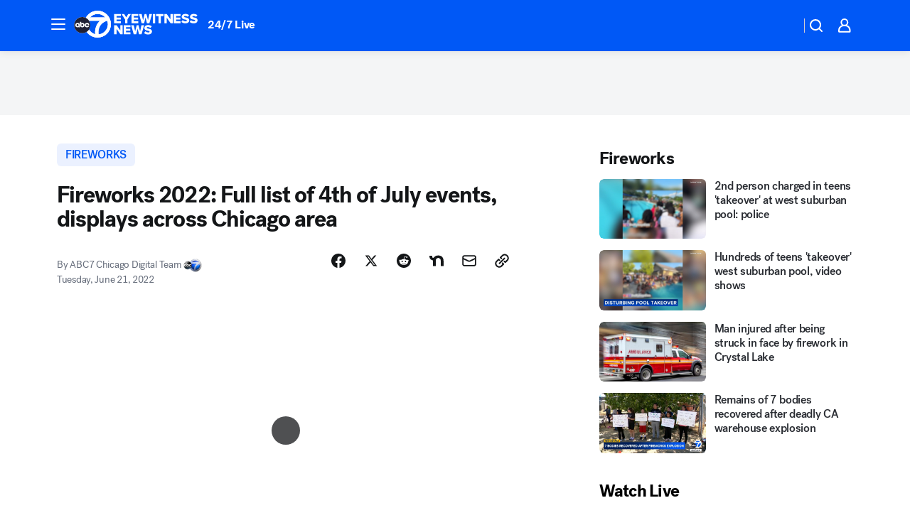

--- FILE ---
content_type: text/html; charset=utf-8
request_url: https://abc7chicago.com/post/fireworks-2022-shows-near-me-chicago-july-4-arlington-heights/11984975/?userab=abcn_du_cat_topic_feature_holdout-474*variant_b_redesign-1939%2Cabcn_popular_reads_exp-497*variant_b_7days_filter-2077%2Cabcn_ad_cadence-481*control-a-1962%2Cabcn_news_for_you_exp-496*variant_b_test-2075%2Cotv_web_content_rec-445*variant_b_less_popular_bias-1850
body_size: 114645
content:

        <!DOCTYPE html>
        <html lang="en" lang="en">
            <head>
                <!-- ABCOTV | 037869f6e2ec | 6460 | c7ad1229842b37beeefce94a5c6a302e7cabb680 | abc7chicago.com | Sat, 24 Jan 2026 00:35:28 GMT -->
                <meta charSet="utf-8" />
                <meta name="viewport" content="initial-scale=1.0, maximum-scale=3.0, user-scalable=yes" />
                <meta http-equiv="x-ua-compatible" content="IE=edge,chrome=1" />
                <meta property="og:locale" content="en_US" />
                <link href="https://cdn.abcotvs.net/abcotv" rel="preconnect" crossorigin />
                
                <link data-react-helmet="true" rel="alternate" hreflang="en" href="https://abc7chicago.com/post/fireworks-2022-shows-near-me-chicago-july-4-arlington-heights/11984975/"/><link data-react-helmet="true" rel="shortcut icon" href="https://cdn.abcotvs.net/abcotv/assets/news/wls/images/logos/favicon.ico"/><link data-react-helmet="true" rel="manifest" href="/manifest.json"/><link data-react-helmet="true" rel="alternate" href="//abc7chicago.com/feed/" title="ABC7 Chicago RSS" type="application/rss+xml"/><link data-react-helmet="true" rel="alternate" href="android-app://com.abclocal.wls.news/http/abc7chicago.com/story/11984975"/><link data-react-helmet="true" rel="canonical" href="https://abc7chicago.com/post/fireworks-2022-shows-near-me-chicago-july-4-arlington-heights/11984975/"/><link data-react-helmet="true" rel="amphtml" href="https://abc7chicago.com/amp/post/fireworks-2022-shows-near-me-chicago-july-4-arlington-heights/11984975/"/><link data-react-helmet="true" href="//assets-cdn.abcotvs.net/abcotv/c7ad1229842b-release-01-21-2026.7/client/abcotv/css/fusion-e0255c37.css" rel="stylesheet"/><link data-react-helmet="true" href="//assets-cdn.abcotvs.net/abcotv/c7ad1229842b-release-01-21-2026.7/client/abcotv/css/7987-3f6c1b98.css" rel="stylesheet"/><link data-react-helmet="true" href="//assets-cdn.abcotvs.net/abcotv/c7ad1229842b-release-01-21-2026.7/client/abcotv/css/abcotv-fecb128a.css" rel="stylesheet"/><link data-react-helmet="true" href="//assets-cdn.abcotvs.net/abcotv/c7ad1229842b-release-01-21-2026.7/client/abcotv/css/4037-607b0835.css" rel="stylesheet"/><link data-react-helmet="true" href="//assets-cdn.abcotvs.net/abcotv/c7ad1229842b-release-01-21-2026.7/client/abcotv/css/1058-c22ddca8.css" rel="stylesheet"/><link data-react-helmet="true" href="//assets-cdn.abcotvs.net/abcotv/c7ad1229842b-release-01-21-2026.7/client/abcotv/css/prism-story-104d8b6f.css" rel="stylesheet"/>
                <script>
                    window.__dataLayer = {"helpersEnabled":true,"page":{},"pzn":{},"site":{"device":"desktop","portal":"news"},"visitor":{}},
                        consentToken = window.localStorage.getItem('consentToken');

                    if (consentToken) {
                        console.log('consentToken', JSON.parse(consentToken))
                        window.__dataLayer.visitor = { consent : JSON.parse(consentToken) }; 
                    }
                </script>
                <script src="https://dcf.espn.com/TWDC-DTCI/prod/Bootstrap.js"></script>
                <link rel="preload" as="font" href="https://s.abcnews.com/assets/dtci/fonts/post-grotesk/PostGrotesk-Book.woff2" crossorigin>
<link rel="preload" as="font" href="https://s.abcnews.com/assets/dtci/fonts/post-grotesk/PostGrotesk-Bold.woff2" crossorigin>
<link rel="preload" as="font" href="https://s.abcnews.com/assets/dtci/fonts/post-grotesk/PostGrotesk-Medium.woff2" crossorigin>
<link rel="preload" as="font" href="https://s.abcnews.com/assets/dtci/fonts/klim/tiempos/TiemposText-Regular.woff2" crossorigin>
                <script src="//assets-cdn.abcotvs.net/abcotv/c7ad1229842b-release-01-21-2026.7/client/abcotv/runtime-2dcc63f6.js" defer></script><script src="//assets-cdn.abcotvs.net/abcotv/c7ad1229842b-release-01-21-2026.7/client/abcotv/7987-983f74cb.js" defer></script><script src="//assets-cdn.abcotvs.net/abcotv/c7ad1229842b-release-01-21-2026.7/client/abcotv/507-c7ed365d.js" defer></script><script src="//assets-cdn.abcotvs.net/abcotv/c7ad1229842b-release-01-21-2026.7/client/abcotv/502-c12b28bb.js" defer></script><script src="//assets-cdn.abcotvs.net/abcotv/c7ad1229842b-release-01-21-2026.7/client/abcotv/2561-2bebf93f.js" defer></script><script src="//assets-cdn.abcotvs.net/abcotv/c7ad1229842b-release-01-21-2026.7/client/abcotv/8494-c13544f0.js" defer></script><script src="//assets-cdn.abcotvs.net/abcotv/c7ad1229842b-release-01-21-2026.7/client/abcotv/4037-0a28bbfa.js" defer></script><script src="//assets-cdn.abcotvs.net/abcotv/c7ad1229842b-release-01-21-2026.7/client/abcotv/8317-87b2f9ed.js" defer></script><script src="//assets-cdn.abcotvs.net/abcotv/c7ad1229842b-release-01-21-2026.7/client/abcotv/1361-6dff86b9.js" defer></script><script src="//assets-cdn.abcotvs.net/abcotv/c7ad1229842b-release-01-21-2026.7/client/abcotv/8115-0ce0b856.js" defer></script><script src="//assets-cdn.abcotvs.net/abcotv/c7ad1229842b-release-01-21-2026.7/client/abcotv/9156-a35e6727.js" defer></script><script src="//assets-cdn.abcotvs.net/abcotv/c7ad1229842b-release-01-21-2026.7/client/abcotv/1837-08f5fc38.js" defer></script><script src="//assets-cdn.abcotvs.net/abcotv/c7ad1229842b-release-01-21-2026.7/client/abcotv/3167-3be5aec3.js" defer></script><script src="//assets-cdn.abcotvs.net/abcotv/c7ad1229842b-release-01-21-2026.7/client/abcotv/8561-ef2ea49e.js" defer></script><script src="//assets-cdn.abcotvs.net/abcotv/c7ad1229842b-release-01-21-2026.7/client/abcotv/1058-42fc71e2.js" defer></script>
                <link rel="prefetch" href="//assets-cdn.abcotvs.net/abcotv/c7ad1229842b-release-01-21-2026.7/client/abcotv/_manifest.js" as="script" /><link rel="prefetch" href="//assets-cdn.abcotvs.net/abcotv/c7ad1229842b-release-01-21-2026.7/client/abcotv/abcotv-ce2739af.js" as="script" />
<link rel="prefetch" href="//assets-cdn.abcotvs.net/abcotv/c7ad1229842b-release-01-21-2026.7/client/abcotv/prism-story-1615e687.js" as="script" />
                <title data-react-helmet="true">Fireworks shows near me: Full list of 4th of July 2022 firework displays across Chicago area, including Lombard, Oswego - ABC7 Chicago</title>
                <meta data-react-helmet="true" name="description" content="Looking for fireworks shows in the Chicago area? Check out out full list of 2022 firework displays across the city and suburbs. "/><meta data-react-helmet="true" name="keywords" content="Fireworks 2022, fireworks shows near me, fireworks chicago july 4, chicago, arlington heights fireworks, fireworks near me tonight 2021, oswego fireworks, lombard fireworks, fireworks july 3rd near me, firework shows near me, lisle fireworks 2022, oswego fireworks 2022, bolingbrook fireworks 2022, barrington fireworks, fireworks today near me, 4th of july fireworks, navy pier fireworks, 4th of july, Indiana fireworks, illinois fireworks, fireworks tonight, 11984975"/><meta data-react-helmet="true" name="tags" content="fireworks,july-4th,4th-of-july,4th-of-july-event,Arlington-Heights,Barrington,Burr-Ridge,Elgin,Glenview,Mount-Prospect,Northbrook,Orland-Park,Palos-Heights,South-Holland,Tinley-Park,Wilmette,Antioch,Gurnee,Hawthorn-Woods,Lake-Forest,Lake-Zurich,Lincolnshire,Libertyville,Mundelein,Vernon-Hills,Wauconda,Waukegan,Aurora,Bartlett,Elk-Grove-Village,Bensenville,Glen-Ellyn,Itasca,Lisle,Lemont,Lombard,Naperville,Wheaton,Woodridge,Westmont,Warrenville,Batavia,North-Aurora,St.-Charles,Bolingbrook,Frankfort,Joliet,New-Lenox,Romeoville,Oswego,Yorkville,DeKalb-County,Huntley,Spring-Grove,Crown-Point,Munster,Schererville,Skokie"/><meta data-react-helmet="true" name="apple-itunes-app" content="app-id=402259941, affiliate-data=ct=wls-smart-banner&amp;pt=302756, app-argument=https://abc7chicago.com/story/11984975"/><meta data-react-helmet="true" property="fb:app_id" content="381722608635006"/><meta data-react-helmet="true" property="fb:pages" content="165583971161"/><meta data-react-helmet="true" property="og:site_name" content="ABC7 Chicago"/><meta data-react-helmet="true" property="og:url" content="https://abc7chicago.com/post/fireworks-2022-shows-near-me-chicago-july-4-arlington-heights/11984975/"/><meta data-react-helmet="true" property="og:title" content="Fireworks 2022: Full list of 4th of July events, displays across Chicago area"/><meta data-react-helmet="true" property="og:description" content="Check out our full list of fireworks shows across the Chicago area this 4th of July! "/><meta data-react-helmet="true" property="og:image" content="https://cdn.abcotvs.com/dip/images/3676649_shutterstock_281822831.jpg?w=1600"/><meta data-react-helmet="true" property="og:type" content="article"/><meta data-react-helmet="true" name="twitter:site" content="@abc7chicago"/><meta data-react-helmet="true" name="twitter:creator" content="@abc7chicago"/><meta data-react-helmet="true" name="twitter:url" content="https://abc7chicago.com/post/fireworks-2022-shows-near-me-chicago-july-4-arlington-heights/11984975/"/><meta data-react-helmet="true" name="twitter:title" content="Fireworks 2022: Full list of 4th of July events, displays across Chicago area"/><meta data-react-helmet="true" name="twitter:description" content="Check out our full list of fireworks shows across the Chicago area this 4th of July! "/><meta data-react-helmet="true" name="twitter:card" content="summary_large_image"/><meta data-react-helmet="true" name="twitter:image" content="https://cdn.abcotvs.com/dip/images/3676649_shutterstock_281822831.jpg?w=1600"/><meta data-react-helmet="true" name="twitter:app:name:iphone" content="wls"/><meta data-react-helmet="true" name="twitter:app:id:iphone" content="402259941"/><meta data-react-helmet="true" name="twitter:app:name:googleplay" content="wls"/><meta data-react-helmet="true" name="twitter:app:id:googleplay" content="com.abclocal.wls.news"/><meta data-react-helmet="true" property="article:published_time" content="2022-06-21T20:48:00Z"/><meta data-react-helmet="true" property="article:modified_time" content="2023-06-26T23:18:56Z"/><meta data-react-helmet="true" property="article:section" content="community-events"/><meta data-react-helmet="true" name="title" content="Fireworks 2022: Full list of 4th of July events, displays across Chicago area"/><meta data-react-helmet="true" name="medium" content="website"/><meta data-react-helmet="true" name="robots" content="max-image-preview:large"/>
                <script data-react-helmet="true" src="https://scripts.webcontentassessor.com/scripts/9ea8e122d232d7fe0315fb6192a1844ed2d5312b670e73d4ef62d7da31afd809"></script><script data-react-helmet="true" type="application/ld+json">{"@context":"http://schema.org/","@type":"NewsArticle","mainEntityOfPage":{"@id":"https://abc7chicago.com/post/fireworks-2022-shows-near-me-chicago-july-4-arlington-heights/11984975/","@type":"WebPage"},"about":[{"name":" fireworks","@type":"Thing"}],"author":[{"name":"ABC7 Chicago Digital Team","@type":"Person"}],"dateline":"CHICAGO (WLS)","dateModified":"2023-06-26T23:18:56.000Z","datePublished":"2022-06-21T20:48:00.000Z","headline":"Fireworks 2022: Full list of 4th of July events, displays across Chicago area","mentions":[{"name":" COMMUNITY & EVENTS","@type":"Thing"},{"name":" ARLINGTON HEIGHTS","@type":"Thing"},{"name":" BARRINGTON","@type":"Thing"},{"name":" BURR RIDGE","@type":"Thing"},{"name":" ELGIN","@type":"Thing"},{"name":" GLENVIEW","@type":"Thing"},{"name":" MOUNT PROSPECT","@type":"Thing"},{"name":" NORTHBROOK","@type":"Thing"},{"name":" ORLAND PARK","@type":"Thing"},{"name":" PALOS HEIGHTS","@type":"Thing"},{"name":" SOUTH HOLLAND","@type":"Thing"},{"name":" TINLEY PARK","@type":"Thing"},{"name":" WILMETTE","@type":"Thing"},{"name":" ANTIOCH","@type":"Thing"},{"name":" GURNEE","@type":"Thing"},{"name":" HAWTHORN WOODS","@type":"Thing"},{"name":" LAKE FOREST","@type":"Thing"},{"name":" LAKE ZURICH","@type":"Thing"},{"name":" LINCOLNSHIRE","@type":"Thing"},{"name":" LIBERTYVILLE","@type":"Thing"},{"name":" MUNDELEIN","@type":"Thing"},{"name":" VERNON HILLS","@type":"Thing"},{"name":" WAUCONDA","@type":"Thing"},{"name":" WAUKEGAN","@type":"Thing"},{"name":" AURORA","@type":"Thing"},{"name":" BARTLETT","@type":"Thing"},{"name":" ELK GROVE VILLAGE","@type":"Thing"},{"name":" BENSENVILLE","@type":"Thing"},{"name":" GLEN ELLYN","@type":"Thing"},{"name":" ITASCA","@type":"Thing"},{"name":" LISLE","@type":"Thing"},{"name":" LEMONT","@type":"Thing"},{"name":" LOMBARD","@type":"Thing"},{"name":" NAPERVILLE","@type":"Thing"},{"name":" WHEATON","@type":"Thing"},{"name":" WOODRIDGE","@type":"Thing"},{"name":" WESTMONT","@type":"Thing"},{"name":" WARRENVILLE","@type":"Thing"},{"name":" BATAVIA","@type":"Thing"},{"name":" NORTH AURORA","@type":"Thing"},{"name":" ST. CHARLES","@type":"Thing"},{"name":" BOLINGBROOK","@type":"Thing"},{"name":" FRANKFORT","@type":"Thing"},{"name":" JOLIET","@type":"Thing"},{"name":" NEW LENOX","@type":"Thing"},{"name":" ROMEOVILLE","@type":"Thing"},{"name":" OSWEGO","@type":"Thing"},{"name":" YORKVILLE","@type":"Thing"},{"name":" DEKALB COUNTY","@type":"Thing"},{"name":" HUNTLEY","@type":"Thing"},{"name":" SPRING GROVE","@type":"Thing"},{"name":" CROWN POINT","@type":"Thing"},{"name":" MUNSTER","@type":"Thing"},{"name":" SCHERERVILLE","@type":"Thing"},{"name":" SKOKIE","@type":"Thing"},{"name":" FIREWORKS","@type":"Thing"},{"name":" JULY 4TH","@type":"Thing"},{"name":" 4TH OF JULY","@type":"Thing"},{"name":" 4TH OF JULY EVENT","@type":"Thing"}],"publisher":{"name":"","logo":{"url":"","width":0,"height":0,"@type":"ImageObject"},"@type":"Organization"}}</script>
                
                <script data-rum-type="legacy" data-rum-pct="100">(() => {function gc(n){n=document.cookie.match("(^|;) ?"+n+"=([^;]*)(;|$)");return n?n[2]:null}function sc(n){document.cookie=n}function smpl(n){n/=100;return!!n&&Math.random()<=n}var _nr=!1,_nrCookie=gc("_nr");null!==_nrCookie?"1"===_nrCookie&&(_nr=!0):smpl(100)?(_nr=!0,sc("_nr=1; path=/")):(_nr=!1,sc("_nr=0; path=/"));_nr && (() => {;window.NREUM||(NREUM={});NREUM.init={distributed_tracing:{enabled:true},privacy:{cookies_enabled:true},ajax:{deny_list:["bam.nr-data.net"]}};;NREUM.info = {"beacon":"bam.nr-data.net","errorBeacon":"bam.nr-data.net","sa":1,"licenseKey":"5985ced6ff","applicationID":"367459870"};__nr_require=function(t,e,n){function r(n){if(!e[n]){var o=e[n]={exports:{}};t[n][0].call(o.exports,function(e){var o=t[n][1][e];return r(o||e)},o,o.exports)}return e[n].exports}if("function"==typeof __nr_require)return __nr_require;for(var o=0;o<n.length;o++)r(n[o]);return r}({1:[function(t,e,n){function r(t){try{s.console&&console.log(t)}catch(e){}}var o,i=t("ee"),a=t(31),s={};try{o=localStorage.getItem("__nr_flags").split(","),console&&"function"==typeof console.log&&(s.console=!0,o.indexOf("dev")!==-1&&(s.dev=!0),o.indexOf("nr_dev")!==-1&&(s.nrDev=!0))}catch(c){}s.nrDev&&i.on("internal-error",function(t){r(t.stack)}),s.dev&&i.on("fn-err",function(t,e,n){r(n.stack)}),s.dev&&(r("NR AGENT IN DEVELOPMENT MODE"),r("flags: "+a(s,function(t,e){return t}).join(", ")))},{}],2:[function(t,e,n){function r(t,e,n,r,s){try{l?l-=1:o(s||new UncaughtException(t,e,n),!0)}catch(f){try{i("ierr",[f,c.now(),!0])}catch(d){}}return"function"==typeof u&&u.apply(this,a(arguments))}function UncaughtException(t,e,n){this.message=t||"Uncaught error with no additional information",this.sourceURL=e,this.line=n}function o(t,e){var n=e?null:c.now();i("err",[t,n])}var i=t("handle"),a=t(32),s=t("ee"),c=t("loader"),f=t("gos"),u=window.onerror,d=!1,p="nr@seenError";if(!c.disabled){var l=0;c.features.err=!0,t(1),window.onerror=r;try{throw new Error}catch(h){"stack"in h&&(t(14),t(13),"addEventListener"in window&&t(7),c.xhrWrappable&&t(15),d=!0)}s.on("fn-start",function(t,e,n){d&&(l+=1)}),s.on("fn-err",function(t,e,n){d&&!n[p]&&(f(n,p,function(){return!0}),this.thrown=!0,o(n))}),s.on("fn-end",function(){d&&!this.thrown&&l>0&&(l-=1)}),s.on("internal-error",function(t){i("ierr",[t,c.now(),!0])})}},{}],3:[function(t,e,n){var r=t("loader");r.disabled||(r.features.ins=!0)},{}],4:[function(t,e,n){function r(){U++,L=g.hash,this[u]=y.now()}function o(){U--,g.hash!==L&&i(0,!0);var t=y.now();this[h]=~~this[h]+t-this[u],this[d]=t}function i(t,e){E.emit("newURL",[""+g,e])}function a(t,e){t.on(e,function(){this[e]=y.now()})}var s="-start",c="-end",f="-body",u="fn"+s,d="fn"+c,p="cb"+s,l="cb"+c,h="jsTime",m="fetch",v="addEventListener",w=window,g=w.location,y=t("loader");if(w[v]&&y.xhrWrappable&&!y.disabled){var x=t(11),b=t(12),E=t(9),R=t(7),O=t(14),T=t(8),S=t(15),P=t(10),M=t("ee"),C=M.get("tracer"),N=t(23);t(17),y.features.spa=!0;var L,U=0;M.on(u,r),b.on(p,r),P.on(p,r),M.on(d,o),b.on(l,o),P.on(l,o),M.buffer([u,d,"xhr-resolved"]),R.buffer([u]),O.buffer(["setTimeout"+c,"clearTimeout"+s,u]),S.buffer([u,"new-xhr","send-xhr"+s]),T.buffer([m+s,m+"-done",m+f+s,m+f+c]),E.buffer(["newURL"]),x.buffer([u]),b.buffer(["propagate",p,l,"executor-err","resolve"+s]),C.buffer([u,"no-"+u]),P.buffer(["new-jsonp","cb-start","jsonp-error","jsonp-end"]),a(T,m+s),a(T,m+"-done"),a(P,"new-jsonp"),a(P,"jsonp-end"),a(P,"cb-start"),E.on("pushState-end",i),E.on("replaceState-end",i),w[v]("hashchange",i,N(!0)),w[v]("load",i,N(!0)),w[v]("popstate",function(){i(0,U>1)},N(!0))}},{}],5:[function(t,e,n){function r(){var t=new PerformanceObserver(function(t,e){var n=t.getEntries();s(v,[n])});try{t.observe({entryTypes:["resource"]})}catch(e){}}function o(t){if(s(v,[window.performance.getEntriesByType(w)]),window.performance["c"+p])try{window.performance[h](m,o,!1)}catch(t){}else try{window.performance[h]("webkit"+m,o,!1)}catch(t){}}function i(t){}if(window.performance&&window.performance.timing&&window.performance.getEntriesByType){var a=t("ee"),s=t("handle"),c=t(14),f=t(13),u=t(6),d=t(23),p="learResourceTimings",l="addEventListener",h="removeEventListener",m="resourcetimingbufferfull",v="bstResource",w="resource",g="-start",y="-end",x="fn"+g,b="fn"+y,E="bstTimer",R="pushState",O=t("loader");if(!O.disabled){O.features.stn=!0,t(9),"addEventListener"in window&&t(7);var T=NREUM.o.EV;a.on(x,function(t,e){var n=t[0];n instanceof T&&(this.bstStart=O.now())}),a.on(b,function(t,e){var n=t[0];n instanceof T&&s("bst",[n,e,this.bstStart,O.now()])}),c.on(x,function(t,e,n){this.bstStart=O.now(),this.bstType=n}),c.on(b,function(t,e){s(E,[e,this.bstStart,O.now(),this.bstType])}),f.on(x,function(){this.bstStart=O.now()}),f.on(b,function(t,e){s(E,[e,this.bstStart,O.now(),"requestAnimationFrame"])}),a.on(R+g,function(t){this.time=O.now(),this.startPath=location.pathname+location.hash}),a.on(R+y,function(t){s("bstHist",[location.pathname+location.hash,this.startPath,this.time])}),u()?(s(v,[window.performance.getEntriesByType("resource")]),r()):l in window.performance&&(window.performance["c"+p]?window.performance[l](m,o,d(!1)):window.performance[l]("webkit"+m,o,d(!1))),document[l]("scroll",i,d(!1)),document[l]("keypress",i,d(!1)),document[l]("click",i,d(!1))}}},{}],6:[function(t,e,n){e.exports=function(){return"PerformanceObserver"in window&&"function"==typeof window.PerformanceObserver}},{}],7:[function(t,e,n){function r(t){for(var e=t;e&&!e.hasOwnProperty(u);)e=Object.getPrototypeOf(e);e&&o(e)}function o(t){s.inPlace(t,[u,d],"-",i)}function i(t,e){return t[1]}var a=t("ee").get("events"),s=t("wrap-function")(a,!0),c=t("gos"),f=XMLHttpRequest,u="addEventListener",d="removeEventListener";e.exports=a,"getPrototypeOf"in Object?(r(document),r(window),r(f.prototype)):f.prototype.hasOwnProperty(u)&&(o(window),o(f.prototype)),a.on(u+"-start",function(t,e){var n=t[1];if(null!==n&&("function"==typeof n||"object"==typeof n)){var r=c(n,"nr@wrapped",function(){function t(){if("function"==typeof n.handleEvent)return n.handleEvent.apply(n,arguments)}var e={object:t,"function":n}[typeof n];return e?s(e,"fn-",null,e.name||"anonymous"):n});this.wrapped=t[1]=r}}),a.on(d+"-start",function(t){t[1]=this.wrapped||t[1]})},{}],8:[function(t,e,n){function r(t,e,n){var r=t[e];"function"==typeof r&&(t[e]=function(){var t=i(arguments),e={};o.emit(n+"before-start",[t],e);var a;e[m]&&e[m].dt&&(a=e[m].dt);var s=r.apply(this,t);return o.emit(n+"start",[t,a],s),s.then(function(t){return o.emit(n+"end",[null,t],s),t},function(t){throw o.emit(n+"end",[t],s),t})})}var o=t("ee").get("fetch"),i=t(32),a=t(31);e.exports=o;var s=window,c="fetch-",f=c+"body-",u=["arrayBuffer","blob","json","text","formData"],d=s.Request,p=s.Response,l=s.fetch,h="prototype",m="nr@context";d&&p&&l&&(a(u,function(t,e){r(d[h],e,f),r(p[h],e,f)}),r(s,"fetch",c),o.on(c+"end",function(t,e){var n=this;if(e){var r=e.headers.get("content-length");null!==r&&(n.rxSize=r),o.emit(c+"done",[null,e],n)}else o.emit(c+"done",[t],n)}))},{}],9:[function(t,e,n){var r=t("ee").get("history"),o=t("wrap-function")(r);e.exports=r;var i=window.history&&window.history.constructor&&window.history.constructor.prototype,a=window.history;i&&i.pushState&&i.replaceState&&(a=i),o.inPlace(a,["pushState","replaceState"],"-")},{}],10:[function(t,e,n){function r(t){function e(){f.emit("jsonp-end",[],l),t.removeEventListener("load",e,c(!1)),t.removeEventListener("error",n,c(!1))}function n(){f.emit("jsonp-error",[],l),f.emit("jsonp-end",[],l),t.removeEventListener("load",e,c(!1)),t.removeEventListener("error",n,c(!1))}var r=t&&"string"==typeof t.nodeName&&"script"===t.nodeName.toLowerCase();if(r){var o="function"==typeof t.addEventListener;if(o){var a=i(t.src);if(a){var d=s(a),p="function"==typeof d.parent[d.key];if(p){var l={};u.inPlace(d.parent,[d.key],"cb-",l),t.addEventListener("load",e,c(!1)),t.addEventListener("error",n,c(!1)),f.emit("new-jsonp",[t.src],l)}}}}}function o(){return"addEventListener"in window}function i(t){var e=t.match(d);return e?e[1]:null}function a(t,e){var n=t.match(l),r=n[1],o=n[3];return o?a(o,e[r]):e[r]}function s(t){var e=t.match(p);return e&&e.length>=3?{key:e[2],parent:a(e[1],window)}:{key:t,parent:window}}var c=t(23),f=t("ee").get("jsonp"),u=t("wrap-function")(f);if(e.exports=f,o()){var d=/[?&](?:callback|cb)=([^&#]+)/,p=/(.*).([^.]+)/,l=/^(w+)(.|$)(.*)$/,h=["appendChild","insertBefore","replaceChild"];Node&&Node.prototype&&Node.prototype.appendChild?u.inPlace(Node.prototype,h,"dom-"):(u.inPlace(HTMLElement.prototype,h,"dom-"),u.inPlace(HTMLHeadElement.prototype,h,"dom-"),u.inPlace(HTMLBodyElement.prototype,h,"dom-")),f.on("dom-start",function(t){r(t[0])})}},{}],11:[function(t,e,n){var r=t("ee").get("mutation"),o=t("wrap-function")(r),i=NREUM.o.MO;e.exports=r,i&&(window.MutationObserver=function(t){return this instanceof i?new i(o(t,"fn-")):i.apply(this,arguments)},MutationObserver.prototype=i.prototype)},{}],12:[function(t,e,n){function r(t){var e=i.context(),n=s(t,"executor-",e,null,!1),r=new f(n);return i.context(r).getCtx=function(){return e},r}var o=t("wrap-function"),i=t("ee").get("promise"),a=t("ee").getOrSetContext,s=o(i),c=t(31),f=NREUM.o.PR;e.exports=i,f&&(window.Promise=r,["all","race"].forEach(function(t){var e=f[t];f[t]=function(n){function r(t){return function(){i.emit("propagate",[null,!o],a,!1,!1),o=o||!t}}var o=!1;c(n,function(e,n){Promise.resolve(n).then(r("all"===t),r(!1))});var a=e.apply(f,arguments),s=f.resolve(a);return s}}),["resolve","reject"].forEach(function(t){var e=f[t];f[t]=function(t){var n=e.apply(f,arguments);return t!==n&&i.emit("propagate",[t,!0],n,!1,!1),n}}),f.prototype["catch"]=function(t){return this.then(null,t)},f.prototype=Object.create(f.prototype,{constructor:{value:r}}),c(Object.getOwnPropertyNames(f),function(t,e){try{r[e]=f[e]}catch(n){}}),o.wrapInPlace(f.prototype,"then",function(t){return function(){var e=this,n=o.argsToArray.apply(this,arguments),r=a(e);r.promise=e,n[0]=s(n[0],"cb-",r,null,!1),n[1]=s(n[1],"cb-",r,null,!1);var c=t.apply(this,n);return r.nextPromise=c,i.emit("propagate",[e,!0],c,!1,!1),c}}),i.on("executor-start",function(t){t[0]=s(t[0],"resolve-",this,null,!1),t[1]=s(t[1],"resolve-",this,null,!1)}),i.on("executor-err",function(t,e,n){t[1](n)}),i.on("cb-end",function(t,e,n){i.emit("propagate",[n,!0],this.nextPromise,!1,!1)}),i.on("propagate",function(t,e,n){this.getCtx&&!e||(this.getCtx=function(){if(t instanceof Promise)var e=i.context(t);return e&&e.getCtx?e.getCtx():this})}),r.toString=function(){return""+f})},{}],13:[function(t,e,n){var r=t("ee").get("raf"),o=t("wrap-function")(r),i="equestAnimationFrame";e.exports=r,o.inPlace(window,["r"+i,"mozR"+i,"webkitR"+i,"msR"+i],"raf-"),r.on("raf-start",function(t){t[0]=o(t[0],"fn-")})},{}],14:[function(t,e,n){function r(t,e,n){t[0]=a(t[0],"fn-",null,n)}function o(t,e,n){this.method=n,this.timerDuration=isNaN(t[1])?0:+t[1],t[0]=a(t[0],"fn-",this,n)}var i=t("ee").get("timer"),a=t("wrap-function")(i),s="setTimeout",c="setInterval",f="clearTimeout",u="-start",d="-";e.exports=i,a.inPlace(window,[s,"setImmediate"],s+d),a.inPlace(window,[c],c+d),a.inPlace(window,[f,"clearImmediate"],f+d),i.on(c+u,r),i.on(s+u,o)},{}],15:[function(t,e,n){function r(t,e){d.inPlace(e,["onreadystatechange"],"fn-",s)}function o(){var t=this,e=u.context(t);t.readyState>3&&!e.resolved&&(e.resolved=!0,u.emit("xhr-resolved",[],t)),d.inPlace(t,y,"fn-",s)}function i(t){x.push(t),m&&(E?E.then(a):w?w(a):(R=-R,O.data=R))}function a(){for(var t=0;t<x.length;t++)r([],x[t]);x.length&&(x=[])}function s(t,e){return e}function c(t,e){for(var n in t)e[n]=t[n];return e}t(7);var f=t("ee"),u=f.get("xhr"),d=t("wrap-function")(u),p=t(23),l=NREUM.o,h=l.XHR,m=l.MO,v=l.PR,w=l.SI,g="readystatechange",y=["onload","onerror","onabort","onloadstart","onloadend","onprogress","ontimeout"],x=[];e.exports=u;var b=window.XMLHttpRequest=function(t){var e=new h(t);try{u.emit("new-xhr",[e],e),e.addEventListener(g,o,p(!1))}catch(n){try{u.emit("internal-error",[n])}catch(r){}}return e};if(c(h,b),b.prototype=h.prototype,d.inPlace(b.prototype,["open","send"],"-xhr-",s),u.on("send-xhr-start",function(t,e){r(t,e),i(e)}),u.on("open-xhr-start",r),m){var E=v&&v.resolve();if(!w&&!v){var R=1,O=document.createTextNode(R);new m(a).observe(O,{characterData:!0})}}else f.on("fn-end",function(t){t[0]&&t[0].type===g||a()})},{}],16:[function(t,e,n){function r(t){if(!s(t))return null;var e=window.NREUM;if(!e.loader_config)return null;var n=(e.loader_config.accountID||"").toString()||null,r=(e.loader_config.agentID||"").toString()||null,f=(e.loader_config.trustKey||"").toString()||null;if(!n||!r)return null;var h=l.generateSpanId(),m=l.generateTraceId(),v=Date.now(),w={spanId:h,traceId:m,timestamp:v};return(t.sameOrigin||c(t)&&p())&&(w.traceContextParentHeader=o(h,m),w.traceContextStateHeader=i(h,v,n,r,f)),(t.sameOrigin&&!u()||!t.sameOrigin&&c(t)&&d())&&(w.newrelicHeader=a(h,m,v,n,r,f)),w}function o(t,e){return"00-"+e+"-"+t+"-01"}function i(t,e,n,r,o){var i=0,a="",s=1,c="",f="";return o+"@nr="+i+"-"+s+"-"+n+"-"+r+"-"+t+"-"+a+"-"+c+"-"+f+"-"+e}function a(t,e,n,r,o,i){var a="btoa"in window&&"function"==typeof window.btoa;if(!a)return null;var s={v:[0,1],d:{ty:"Browser",ac:r,ap:o,id:t,tr:e,ti:n}};return i&&r!==i&&(s.d.tk=i),btoa(JSON.stringify(s))}function s(t){return f()&&c(t)}function c(t){var e=!1,n={};if("init"in NREUM&&"distributed_tracing"in NREUM.init&&(n=NREUM.init.distributed_tracing),t.sameOrigin)e=!0;else if(n.allowed_origins instanceof Array)for(var r=0;r<n.allowed_origins.length;r++){var o=h(n.allowed_origins[r]);if(t.hostname===o.hostname&&t.protocol===o.protocol&&t.port===o.port){e=!0;break}}return e}function f(){return"init"in NREUM&&"distributed_tracing"in NREUM.init&&!!NREUM.init.distributed_tracing.enabled}function u(){return"init"in NREUM&&"distributed_tracing"in NREUM.init&&!!NREUM.init.distributed_tracing.exclude_newrelic_header}function d(){return"init"in NREUM&&"distributed_tracing"in NREUM.init&&NREUM.init.distributed_tracing.cors_use_newrelic_header!==!1}function p(){return"init"in NREUM&&"distributed_tracing"in NREUM.init&&!!NREUM.init.distributed_tracing.cors_use_tracecontext_headers}var l=t(28),h=t(18);e.exports={generateTracePayload:r,shouldGenerateTrace:s}},{}],17:[function(t,e,n){function r(t){var e=this.params,n=this.metrics;if(!this.ended){this.ended=!0;for(var r=0;r<p;r++)t.removeEventListener(d[r],this.listener,!1);return e.protocol&&"data"===e.protocol?void g("Ajax/DataUrl/Excluded"):void(e.aborted||(n.duration=a.now()-this.startTime,this.loadCaptureCalled||4!==t.readyState?null==e.status&&(e.status=0):i(this,t),n.cbTime=this.cbTime,s("xhr",[e,n,this.startTime,this.endTime,"xhr"],this)))}}function o(t,e){var n=c(e),r=t.params;r.hostname=n.hostname,r.port=n.port,r.protocol=n.protocol,r.host=n.hostname+":"+n.port,r.pathname=n.pathname,t.parsedOrigin=n,t.sameOrigin=n.sameOrigin}function i(t,e){t.params.status=e.status;var n=v(e,t.lastSize);if(n&&(t.metrics.rxSize=n),t.sameOrigin){var r=e.getResponseHeader("X-NewRelic-App-Data");r&&(t.params.cat=r.split(", ").pop())}t.loadCaptureCalled=!0}var a=t("loader");if(a.xhrWrappable&&!a.disabled){var s=t("handle"),c=t(18),f=t(16).generateTracePayload,u=t("ee"),d=["load","error","abort","timeout"],p=d.length,l=t("id"),h=t(24),m=t(22),v=t(19),w=t(23),g=t(25).recordSupportability,y=NREUM.o.REQ,x=window.XMLHttpRequest;a.features.xhr=!0,t(15),t(8),u.on("new-xhr",function(t){var e=this;e.totalCbs=0,e.called=0,e.cbTime=0,e.end=r,e.ended=!1,e.xhrGuids={},e.lastSize=null,e.loadCaptureCalled=!1,e.params=this.params||{},e.metrics=this.metrics||{},t.addEventListener("load",function(n){i(e,t)},w(!1)),h&&(h>34||h<10)||t.addEventListener("progress",function(t){e.lastSize=t.loaded},w(!1))}),u.on("open-xhr-start",function(t){this.params={method:t[0]},o(this,t[1]),this.metrics={}}),u.on("open-xhr-end",function(t,e){"loader_config"in NREUM&&"xpid"in NREUM.loader_config&&this.sameOrigin&&e.setRequestHeader("X-NewRelic-ID",NREUM.loader_config.xpid);var n=f(this.parsedOrigin);if(n){var r=!1;n.newrelicHeader&&(e.setRequestHeader("newrelic",n.newrelicHeader),r=!0),n.traceContextParentHeader&&(e.setRequestHeader("traceparent",n.traceContextParentHeader),n.traceContextStateHeader&&e.setRequestHeader("tracestate",n.traceContextStateHeader),r=!0),r&&(this.dt=n)}}),u.on("send-xhr-start",function(t,e){var n=this.metrics,r=t[0],o=this;if(n&&r){var i=m(r);i&&(n.txSize=i)}this.startTime=a.now(),this.listener=function(t){try{"abort"!==t.type||o.loadCaptureCalled||(o.params.aborted=!0),("load"!==t.type||o.called===o.totalCbs&&(o.onloadCalled||"function"!=typeof e.onload))&&o.end(e)}catch(n){try{u.emit("internal-error",[n])}catch(r){}}};for(var s=0;s<p;s++)e.addEventListener(d[s],this.listener,w(!1))}),u.on("xhr-cb-time",function(t,e,n){this.cbTime+=t,e?this.onloadCalled=!0:this.called+=1,this.called!==this.totalCbs||!this.onloadCalled&&"function"==typeof n.onload||this.end(n)}),u.on("xhr-load-added",function(t,e){var n=""+l(t)+!!e;this.xhrGuids&&!this.xhrGuids[n]&&(this.xhrGuids[n]=!0,this.totalCbs+=1)}),u.on("xhr-load-removed",function(t,e){var n=""+l(t)+!!e;this.xhrGuids&&this.xhrGuids[n]&&(delete this.xhrGuids[n],this.totalCbs-=1)}),u.on("xhr-resolved",function(){this.endTime=a.now()}),u.on("addEventListener-end",function(t,e){e instanceof x&&"load"===t[0]&&u.emit("xhr-load-added",[t[1],t[2]],e)}),u.on("removeEventListener-end",function(t,e){e instanceof x&&"load"===t[0]&&u.emit("xhr-load-removed",[t[1],t[2]],e)}),u.on("fn-start",function(t,e,n){e instanceof x&&("onload"===n&&(this.onload=!0),("load"===(t[0]&&t[0].type)||this.onload)&&(this.xhrCbStart=a.now()))}),u.on("fn-end",function(t,e){this.xhrCbStart&&u.emit("xhr-cb-time",[a.now()-this.xhrCbStart,this.onload,e],e)}),u.on("fetch-before-start",function(t){function e(t,e){var n=!1;return e.newrelicHeader&&(t.set("newrelic",e.newrelicHeader),n=!0),e.traceContextParentHeader&&(t.set("traceparent",e.traceContextParentHeader),e.traceContextStateHeader&&t.set("tracestate",e.traceContextStateHeader),n=!0),n}var n,r=t[1]||{};"string"==typeof t[0]?n=t[0]:t[0]&&t[0].url?n=t[0].url:window.URL&&t[0]&&t[0]instanceof URL&&(n=t[0].href),n&&(this.parsedOrigin=c(n),this.sameOrigin=this.parsedOrigin.sameOrigin);var o=f(this.parsedOrigin);if(o&&(o.newrelicHeader||o.traceContextParentHeader))if("string"==typeof t[0]||window.URL&&t[0]&&t[0]instanceof URL){var i={};for(var a in r)i[a]=r[a];i.headers=new Headers(r.headers||{}),e(i.headers,o)&&(this.dt=o),t.length>1?t[1]=i:t.push(i)}else t[0]&&t[0].headers&&e(t[0].headers,o)&&(this.dt=o)}),u.on("fetch-start",function(t,e){this.params={},this.metrics={},this.startTime=a.now(),this.dt=e,t.length>=1&&(this.target=t[0]),t.length>=2&&(this.opts=t[1]);var n,r=this.opts||{},i=this.target;if("string"==typeof i?n=i:"object"==typeof i&&i instanceof y?n=i.url:window.URL&&"object"==typeof i&&i instanceof URL&&(n=i.href),o(this,n),"data"!==this.params.protocol){var s=(""+(i&&i instanceof y&&i.method||r.method||"GET")).toUpperCase();this.params.method=s,this.txSize=m(r.body)||0}}),u.on("fetch-done",function(t,e){if(this.endTime=a.now(),this.params||(this.params={}),"data"===this.params.protocol)return void g("Ajax/DataUrl/Excluded");this.params.status=e?e.status:0;var n;"string"==typeof this.rxSize&&this.rxSize.length>0&&(n=+this.rxSize);var r={txSize:this.txSize,rxSize:n,duration:a.now()-this.startTime};s("xhr",[this.params,r,this.startTime,this.endTime,"fetch"],this)})}},{}],18:[function(t,e,n){var r={};e.exports=function(t){if(t in r)return r[t];if(0===(t||"").indexOf("data:"))return{protocol:"data"};var e=document.createElement("a"),n=window.location,o={};e.href=t,o.port=e.port;var i=e.href.split("://");!o.port&&i[1]&&(o.port=i[1].split("/")[0].split("@").pop().split(":")[1]),o.port&&"0"!==o.port||(o.port="https"===i[0]?"443":"80"),o.hostname=e.hostname||n.hostname,o.pathname=e.pathname,o.protocol=i[0],"/"!==o.pathname.charAt(0)&&(o.pathname="/"+o.pathname);var a=!e.protocol||":"===e.protocol||e.protocol===n.protocol,s=e.hostname===document.domain&&e.port===n.port;return o.sameOrigin=a&&(!e.hostname||s),"/"===o.pathname&&(r[t]=o),o}},{}],19:[function(t,e,n){function r(t,e){var n=t.responseType;return"json"===n&&null!==e?e:"arraybuffer"===n||"blob"===n||"json"===n?o(t.response):"text"===n||""===n||void 0===n?o(t.responseText):void 0}var o=t(22);e.exports=r},{}],20:[function(t,e,n){function r(){}function o(t,e,n,r){return function(){return u.recordSupportability("API/"+e+"/called"),i(t+e,[f.now()].concat(s(arguments)),n?null:this,r),n?void 0:this}}var i=t("handle"),a=t(31),s=t(32),c=t("ee").get("tracer"),f=t("loader"),u=t(25),d=NREUM;"undefined"==typeof window.newrelic&&(newrelic=d);var p=["setPageViewName","setCustomAttribute","setErrorHandler","finished","addToTrace","inlineHit","addRelease"],l="api-",h=l+"ixn-";a(p,function(t,e){d[e]=o(l,e,!0,"api")}),d.addPageAction=o(l,"addPageAction",!0),d.setCurrentRouteName=o(l,"routeName",!0),e.exports=newrelic,d.interaction=function(){return(new r).get()};var m=r.prototype={createTracer:function(t,e){var n={},r=this,o="function"==typeof e;return i(h+"tracer",[f.now(),t,n],r),function(){if(c.emit((o?"":"no-")+"fn-start",[f.now(),r,o],n),o)try{return e.apply(this,arguments)}catch(t){throw c.emit("fn-err",[arguments,this,t],n),t}finally{c.emit("fn-end",[f.now()],n)}}}};a("actionText,setName,setAttribute,save,ignore,onEnd,getContext,end,get".split(","),function(t,e){m[e]=o(h,e)}),newrelic.noticeError=function(t,e){"string"==typeof t&&(t=new Error(t)),u.recordSupportability("API/noticeError/called"),i("err",[t,f.now(),!1,e])}},{}],21:[function(t,e,n){function r(t){if(NREUM.init){for(var e=NREUM.init,n=t.split("."),r=0;r<n.length-1;r++)if(e=e[n[r]],"object"!=typeof e)return;return e=e[n[n.length-1]]}}e.exports={getConfiguration:r}},{}],22:[function(t,e,n){e.exports=function(t){if("string"==typeof t&&t.length)return t.length;if("object"==typeof t){if("undefined"!=typeof ArrayBuffer&&t instanceof ArrayBuffer&&t.byteLength)return t.byteLength;if("undefined"!=typeof Blob&&t instanceof Blob&&t.size)return t.size;if(!("undefined"!=typeof FormData&&t instanceof FormData))try{return JSON.stringify(t).length}catch(e){return}}}},{}],23:[function(t,e,n){var r=!1;try{var o=Object.defineProperty({},"passive",{get:function(){r=!0}});window.addEventListener("testPassive",null,o),window.removeEventListener("testPassive",null,o)}catch(i){}e.exports=function(t){return r?{passive:!0,capture:!!t}:!!t}},{}],24:[function(t,e,n){var r=0,o=navigator.userAgent.match(/Firefox[/s](d+.d+)/);o&&(r=+o[1]),e.exports=r},{}],25:[function(t,e,n){function r(t,e){var n=[a,t,{name:t},e];return i("storeMetric",n,null,"api"),n}function o(t,e){var n=[s,t,{name:t},e];return i("storeEventMetrics",n,null,"api"),n}var i=t("handle"),a="sm",s="cm";e.exports={constants:{SUPPORTABILITY_METRIC:a,CUSTOM_METRIC:s},recordSupportability:r,recordCustom:o}},{}],26:[function(t,e,n){function r(){return s.exists&&performance.now?Math.round(performance.now()):(i=Math.max((new Date).getTime(),i))-a}function o(){return i}var i=(new Date).getTime(),a=i,s=t(33);e.exports=r,e.exports.offset=a,e.exports.getLastTimestamp=o},{}],27:[function(t,e,n){function r(t,e){var n=t.getEntries();n.forEach(function(t){"first-paint"===t.name?l("timing",["fp",Math.floor(t.startTime)]):"first-contentful-paint"===t.name&&l("timing",["fcp",Math.floor(t.startTime)])})}function o(t,e){var n=t.getEntries();if(n.length>0){var r=n[n.length-1];if(f&&f<r.startTime)return;var o=[r],i=a({});i&&o.push(i),l("lcp",o)}}function i(t){t.getEntries().forEach(function(t){t.hadRecentInput||l("cls",[t])})}function a(t){var e=navigator.connection||navigator.mozConnection||navigator.webkitConnection;if(e)return e.type&&(t["net-type"]=e.type),e.effectiveType&&(t["net-etype"]=e.effectiveType),e.rtt&&(t["net-rtt"]=e.rtt),e.downlink&&(t["net-dlink"]=e.downlink),t}function s(t){if(t instanceof w&&!y){var e=Math.round(t.timeStamp),n={type:t.type};a(n),e<=h.now()?n.fid=h.now()-e:e>h.offset&&e<=Date.now()?(e-=h.offset,n.fid=h.now()-e):e=h.now(),y=!0,l("timing",["fi",e,n])}}function c(t){"hidden"===t&&(f=h.now(),l("pageHide",[f]))}if(!("init"in NREUM&&"page_view_timing"in NREUM.init&&"enabled"in NREUM.init.page_view_timing&&NREUM.init.page_view_timing.enabled===!1)){var f,u,d,p,l=t("handle"),h=t("loader"),m=t(30),v=t(23),w=NREUM.o.EV;if("PerformanceObserver"in window&&"function"==typeof window.PerformanceObserver){u=new PerformanceObserver(r);try{u.observe({entryTypes:["paint"]})}catch(g){}d=new PerformanceObserver(o);try{d.observe({entryTypes:["largest-contentful-paint"]})}catch(g){}p=new PerformanceObserver(i);try{p.observe({type:"layout-shift",buffered:!0})}catch(g){}}if("addEventListener"in document){var y=!1,x=["click","keydown","mousedown","pointerdown","touchstart"];x.forEach(function(t){document.addEventListener(t,s,v(!1))})}m(c)}},{}],28:[function(t,e,n){function r(){function t(){return e?15&e[n++]:16*Math.random()|0}var e=null,n=0,r=window.crypto||window.msCrypto;r&&r.getRandomValues&&(e=r.getRandomValues(new Uint8Array(31)));for(var o,i="xxxxxxxx-xxxx-4xxx-yxxx-xxxxxxxxxxxx",a="",s=0;s<i.length;s++)o=i[s],"x"===o?a+=t().toString(16):"y"===o?(o=3&t()|8,a+=o.toString(16)):a+=o;return a}function o(){return a(16)}function i(){return a(32)}function a(t){function e(){return n?15&n[r++]:16*Math.random()|0}var n=null,r=0,o=window.crypto||window.msCrypto;o&&o.getRandomValues&&Uint8Array&&(n=o.getRandomValues(new Uint8Array(t)));for(var i=[],a=0;a<t;a++)i.push(e().toString(16));return i.join("")}e.exports={generateUuid:r,generateSpanId:o,generateTraceId:i}},{}],29:[function(t,e,n){function r(t,e){if(!o)return!1;if(t!==o)return!1;if(!e)return!0;if(!i)return!1;for(var n=i.split("."),r=e.split("."),a=0;a<r.length;a++)if(r[a]!==n[a])return!1;return!0}var o=null,i=null,a=/Version\/(\S+)\s+Safari/;if(navigator.userAgent){var s=navigator.userAgent,c=s.match(a);c&&s.indexOf("Chrome")===-1&&s.indexOf("Chromium")===-1&&(o="Safari",i=c[1])}e.exports={agent:o,version:i,match:r}},{}],30:[function(t,e,n){function r(t){function e(){t(s&&document[s]?document[s]:document[i]?"hidden":"visible")}"addEventListener"in document&&a&&document.addEventListener(a,e,o(!1))}var o=t(23);e.exports=r;var i,a,s;"undefined"!=typeof document.hidden?(i="hidden",a="visibilitychange",s="visibilityState"):"undefined"!=typeof document.msHidden?(i="msHidden",a="msvisibilitychange"):"undefined"!=typeof document.webkitHidden&&(i="webkitHidden",a="webkitvisibilitychange",s="webkitVisibilityState")},{}],31:[function(t,e,n){function r(t,e){var n=[],r="",i=0;for(r in t)o.call(t,r)&&(n[i]=e(r,t[r]),i+=1);return n}var o=Object.prototype.hasOwnProperty;e.exports=r},{}],32:[function(t,e,n){function r(t,e,n){e||(e=0),"undefined"==typeof n&&(n=t?t.length:0);for(var r=-1,o=n-e||0,i=Array(o<0?0:o);++r<o;)i[r]=t[e+r];return i}e.exports=r},{}],33:[function(t,e,n){e.exports={exists:"undefined"!=typeof window.performance&&window.performance.timing&&"undefined"!=typeof window.performance.timing.navigationStart}},{}],ee:[function(t,e,n){function r(){}function o(t){function e(t){return t&&t instanceof r?t:t?f(t,c,a):a()}function n(n,r,o,i,a){if(a!==!1&&(a=!0),!l.aborted||i){t&&a&&t(n,r,o);for(var s=e(o),c=m(n),f=c.length,u=0;u<f;u++)c[u].apply(s,r);var p=d[y[n]];return p&&p.push([x,n,r,s]),s}}function i(t,e){g[t]=m(t).concat(e)}function h(t,e){var n=g[t];if(n)for(var r=0;r<n.length;r++)n[r]===e&&n.splice(r,1)}function m(t){return g[t]||[]}function v(t){return p[t]=p[t]||o(n)}function w(t,e){l.aborted||u(t,function(t,n){e=e||"feature",y[n]=e,e in d||(d[e]=[])})}var g={},y={},x={on:i,addEventListener:i,removeEventListener:h,emit:n,get:v,listeners:m,context:e,buffer:w,abort:s,aborted:!1};return x}function i(t){return f(t,c,a)}function a(){return new r}function s(){(d.api||d.feature)&&(l.aborted=!0,d=l.backlog={})}var c="nr@context",f=t("gos"),u=t(31),d={},p={},l=e.exports=o();e.exports.getOrSetContext=i,l.backlog=d},{}],gos:[function(t,e,n){function r(t,e,n){if(o.call(t,e))return t[e];var r=n();if(Object.defineProperty&&Object.keys)try{return Object.defineProperty(t,e,{value:r,writable:!0,enumerable:!1}),r}catch(i){}return t[e]=r,r}var o=Object.prototype.hasOwnProperty;e.exports=r},{}],handle:[function(t,e,n){function r(t,e,n,r){o.buffer([t],r),o.emit(t,e,n)}var o=t("ee").get("handle");e.exports=r,r.ee=o},{}],id:[function(t,e,n){function r(t){var e=typeof t;return!t||"object"!==e&&"function"!==e?-1:t===window?0:a(t,i,function(){return o++})}var o=1,i="nr@id",a=t("gos");e.exports=r},{}],loader:[function(t,e,n){function r(){if(!T++){var t=O.info=NREUM.info,e=m.getElementsByTagName("script")[0];if(setTimeout(f.abort,3e4),!(t&&t.licenseKey&&t.applicationID&&e))return f.abort();c(E,function(e,n){t[e]||(t[e]=n)});var n=a();s("mark",["onload",n+O.offset],null,"api"),s("timing",["load",n]);var r=m.createElement("script");0===t.agent.indexOf("http://")||0===t.agent.indexOf("https://")?r.src=t.agent:r.src=l+"://"+t.agent,e.parentNode.insertBefore(r,e)}}function o(){"complete"===m.readyState&&i()}function i(){s("mark",["domContent",a()+O.offset],null,"api")}var a=t(26),s=t("handle"),c=t(31),f=t("ee"),u=t(29),d=t(21),p=t(23),l=d.getConfiguration("ssl")===!1?"http":"https",h=window,m=h.document,v="addEventListener",w="attachEvent",g=h.XMLHttpRequest,y=g&&g.prototype,x=!1;NREUM.o={ST:setTimeout,SI:h.setImmediate,CT:clearTimeout,XHR:g,REQ:h.Request,EV:h.Event,PR:h.Promise,MO:h.MutationObserver};var b=""+location,E={beacon:"bam.nr-data.net",errorBeacon:"bam.nr-data.net",agent:"js-agent.newrelic.com/nr-spa-1216.min.js"},R=g&&y&&y[v]&&!/CriOS/.test(navigator.userAgent),O=e.exports={offset:a.getLastTimestamp(),now:a,origin:b,features:{},xhrWrappable:R,userAgent:u,disabled:x};if(!x){t(20),t(27),m[v]?(m[v]("DOMContentLoaded",i,p(!1)),h[v]("load",r,p(!1))):(m[w]("onreadystatechange",o),h[w]("onload",r)),s("mark",["firstbyte",a.getLastTimestamp()],null,"api");var T=0}},{}],"wrap-function":[function(t,e,n){function r(t,e){function n(e,n,r,c,f){function nrWrapper(){var i,a,u,p;try{a=this,i=d(arguments),u="function"==typeof r?r(i,a):r||{}}catch(l){o([l,"",[i,a,c],u],t)}s(n+"start",[i,a,c],u,f);try{return p=e.apply(a,i)}catch(h){throw s(n+"err",[i,a,h],u,f),h}finally{s(n+"end",[i,a,p],u,f)}}return a(e)?e:(n||(n=""),nrWrapper[p]=e,i(e,nrWrapper,t),nrWrapper)}function r(t,e,r,o,i){r||(r="");var s,c,f,u="-"===r.charAt(0);for(f=0;f<e.length;f++)c=e[f],s=t[c],a(s)||(t[c]=n(s,u?c+r:r,o,c,i))}function s(n,r,i,a){if(!h||e){var s=h;h=!0;try{t.emit(n,r,i,e,a)}catch(c){o([c,n,r,i],t)}h=s}}return t||(t=u),n.inPlace=r,n.flag=p,n}function o(t,e){e||(e=u);try{e.emit("internal-error",t)}catch(n){}}function i(t,e,n){if(Object.defineProperty&&Object.keys)try{var r=Object.keys(t);return r.forEach(function(n){Object.defineProperty(e,n,{get:function(){return t[n]},set:function(e){return t[n]=e,e}})}),e}catch(i){o([i],n)}for(var a in t)l.call(t,a)&&(e[a]=t[a]);return e}function a(t){return!(t&&t instanceof Function&&t.apply&&!t[p])}function s(t,e){var n=e(t);return n[p]=t,i(t,n,u),n}function c(t,e,n){var r=t[e];t[e]=s(r,n)}function f(){for(var t=arguments.length,e=new Array(t),n=0;n<t;++n)e[n]=arguments[n];return e}var u=t("ee"),d=t(32),p="nr@original",l=Object.prototype.hasOwnProperty,h=!1;e.exports=r,e.exports.wrapFunction=s,e.exports.wrapInPlace=c,e.exports.argsToArray=f},{}]},{},["loader",2,17,5,3,4]);;NREUM.info={"beacon":"bam.nr-data.net","errorBeacon":"bam.nr-data.net","sa":1,"licenseKey":"8d01ff17d1","applicationID":"415461361"}})();})();</script>
                <link href="//assets-cdn.abcotvs.net" rel="preconnect" />
                <link href="https://cdn.abcotvs.net/abcotv" rel="preconnect" crossorigin />
                <script>(function(){function a(a){var b,c=g.floor(65535*g.random()).toString(16);for(b=4-c.length;0<b;b--)c="0"+c;return a=(String()+a).substring(0,4),!Number.isNaN(parseInt(a,16))&&a.length?a+c.substr(a.length):c}function b(){var a=c(window.location.hostname);return a?"."+a:".go.com"}function c(a=""){var b=a.match(/[^.]+(?:.com?(?:.[a-z]{2})?|(?:.[a-z]+))?$/i);if(b&&b.length)return b[0].replace(/:[0-9]+$/,"")}function d(a,b,c,d,g,h){var i,j=!1;if(f.test(c)&&(c=c.replace(f,""),j=!0),!a||/^(?:expires|max-age|path|domain|secure)$/i.test(a))return!1;if(i=a+"="+b,g&&g instanceof Date&&(i+="; expires="+g.toUTCString()),c&&(i+="; domain="+c),d&&(i+="; path="+d),h&&(i+="; secure"),document.cookie=i,j){var k="www"+(/^./.test(c)?"":".")+c;e(a,k,d||"")}return!0}function e(a,b,c){return document.cookie=encodeURIComponent(a)+"=; expires=Thu, 01 Jan 1970 00:00:00 GMT"+(b?"; domain="+b:"")+(c?"; path="+c:""),!0}var f=/^.?www/,g=Math;(function(a){for(var b,d=a+"=",e=document.cookie.split(";"),f=0;f<e.length;f++){for(b=e[f];" "===b.charAt(0);)b=b.substring(1,b.length);if(0===b.indexOf(d))return b.substring(d.length,b.length)}return null})("SWID")||function(a){if(a){var c=new Date(Date.now());c.setFullYear(c.getFullYear()+1),d("SWID",a,b(),"/",c)}}(function(){return String()+a()+a()+"-"+a()+"-"+a("4")+"-"+a((g.floor(10*g.random())%4+8).toString(16))+"-"+a()+a()+a()}())})();</script>
            </head>
            <body class="">
                
                <div id="abcotv"><div id="fitt-analytics"><div class="bp-mobileMDPlus bp-mobileLGPlus bp-tabletPlus bp-desktopPlus bp-desktopLGPlus"><div class="wrapper prism-story"><div id="themeProvider" class="theme-light "><section class="nav sticky topzero"><header class="VZTD lZur JhJDA tomuH qpSyx crEfr duUVQ "><div id="NavigationContainer" class="VZTD nkdHX mLASH OfbiZ gbxlc OAKIS OrkQb sHsPe lqtkC glxIO HfYhe vUYNV McMna WtEci pdYhu seFhp "><div class="VZTD ZaRVE URqSb "><div id="NavigationMenu" class="UbGlr awXxV lZur QNwmF SrhIT CSJky fKGaR MELDj bwJpP oFbxM sCAKu JmqhH LNPNz XedOc INRRi zyWBh HZYdm KUWLd ghwbF " aria-expanded="false" aria-label="Site Menu" role="button" tabindex="0"><div id="NavigationMenuIcon" class="xwYCG chWWz xItUF awXxV lZur dnyYA SGbxA CSJky klTtn TqWpy hDYpx LEjY VMTsP AqjSi krKko MdvlB SwrCi PMtn qNrLC PriDW HkWF oFFrS kGyAC "></div></div><div class="VZTD mLASH "><a href="https://abc7chicago.com/" aria-label="ABC7 Chicago homepage"><img class="Hxa-d QNwmF CKa-dw " src="https://cdn.abcotvs.net/abcotv/assets/news/global/images/feature-header/wls-lg.svg"/><img class="Hxa-d NzyJW hyWKA BKvsz " src="https://cdn.abcotvs.net/abcotv/assets/news/global/images/feature-header/wls-sm.svg"/></a></div><div class="feature-nav-local"><div class="VZTD HNQqj ZaRVE "><span class="NzyJW bfzCU OlYnP vtZdS BnAMJ ioHuy QbACp vLCTF AyXGx ubOdK WtEci FfVOu seFhp "><a class="Ihhcd glfEG fCZkS hfDkF rUrN QNwmF eXeQK wzfDA kZHXs Mwuoo QdTjf ubOdK ACtel FfVOu hBmQi " href="https://abc7chicago.com/watch/live/">24/7 Live</a></span><span class="NzyJW bfzCU OlYnP vtZdS BnAMJ ioHuy QbACp vLCTF AyXGx ubOdK WtEci FfVOu seFhp "><a class="Ihhcd glfEG fCZkS hfDkF rUrN QNwmF eXeQK wzfDA kZHXs Mwuoo QdTjf ubOdK ACtel FfVOu hBmQi " href="https://abc7chicago.com/chicago/">Chicago &amp; Suburban Cook Co.</a></span><span class="NzyJW bfzCU OlYnP vtZdS BnAMJ ioHuy QbACp vLCTF AyXGx ubOdK WtEci FfVOu seFhp "><a class="Ihhcd glfEG fCZkS hfDkF rUrN QNwmF eXeQK wzfDA kZHXs Mwuoo QdTjf ubOdK ACtel FfVOu hBmQi " href="https://abc7chicago.com/northern-suburbs/">North Suburbs</a></span><span class="NzyJW bfzCU OlYnP vtZdS BnAMJ ioHuy QbACp vLCTF AyXGx ubOdK WtEci FfVOu seFhp "><a class="Ihhcd glfEG fCZkS hfDkF rUrN QNwmF eXeQK wzfDA kZHXs Mwuoo QdTjf ubOdK ACtel FfVOu hBmQi " href="https://abc7chicago.com/western-suburbs/">West Suburbs</a></span><span class="NzyJW bfzCU OlYnP vtZdS BnAMJ ioHuy QbACp vLCTF AyXGx ubOdK WtEci FfVOu seFhp "><a class="Ihhcd glfEG fCZkS hfDkF rUrN QNwmF eXeQK wzfDA kZHXs Mwuoo QdTjf ubOdK ACtel FfVOu hBmQi " href="https://abc7chicago.com/southern-suburbs/">South Suburbs</a></span><span class="NzyJW bfzCU OlYnP vtZdS BnAMJ ioHuy QbACp vLCTF AyXGx ubOdK WtEci FfVOu seFhp "><a class="Ihhcd glfEG fCZkS hfDkF rUrN QNwmF eXeQK wzfDA kZHXs Mwuoo QdTjf ubOdK ACtel FfVOu hBmQi " href="https://abc7chicago.com/nw-indiana/">NW Indiana</a></span></div></div><a class="feature-local-expand" href="#"></a></div><div class="VZTD ZaRVE "><div class="VZTD mLASH ZRifP iyxc REstn crufr EfJuX DycYT "><a class="Ihhcd glfEG fCZkS hfDkF rUrN QNwmF VZTD HNQqj tQNjZ wzfDA kZHXs hjGhr vIbgY ubOdK DTlmW FfVOu hBmQi " href="https://abc7chicago.com/weather/" aria-label="Weather Temperature"><div class="Ihhcd glfEG fCZkS ZfQkn rUrN TJBcA ugxZf WtEci huQUD seFhp "></div><div class="mhCCg QNwmF lZur oRZBf FqYsI RoVHj gSlSZ mZWbG " style="background-image:"></div></a></div><div class="UbGlr awXxV lZur QNwmF mhCCg SrhIT CSJky fCZkS mHilG MELDj bwJpP EmnZP TSHkB JmqhH LNPNz mphTr PwViZ SQFkJ DTlmW GCxLR JrdoJ " role="button" aria-label="Open Search Overlay" tabindex="0"><svg aria-hidden="true" class="prism-Iconography prism-Iconography--menu-search kDSxb xOPbW dlJpw " focusable="false" height="1em" viewBox="0 0 24 24" width="1em" xmlns="http://www.w3.org/2000/svg" xmlns:xlink="http://www.w3.org/1999/xlink"><path fill="currentColor" d="M5 11a6 6 0 1112 0 6 6 0 01-12 0zm6-8a8 8 0 104.906 14.32l3.387 3.387a1 1 0 001.414-1.414l-3.387-3.387A8 8 0 0011 3z"></path></svg></div><a class="UbGlr awXxV lZur QNwmF mhCCg SrhIT CSJky fCZkS mHilG MELDj bwJpP EmnZP TSHkB JmqhH LNPNz mphTr PwViZ SQFkJ DTlmW GCxLR JrdoJ CKa-dw " role="button" aria-label="Open Login Modal" tabindex="0"><svg aria-hidden="true" class="prism-Iconography prism-Iconography--menu-account kDSxb xOPbW dlJpw " focusable="false" height="1em" viewBox="0 0 24 24" width="1em" xmlns="http://www.w3.org/2000/svg" xmlns:xlink="http://www.w3.org/1999/xlink"><path fill="currentColor" d="M8.333 7.444a3.444 3.444 0 116.889 0 3.444 3.444 0 01-6.89 0zm7.144 3.995a5.444 5.444 0 10-7.399 0A8.003 8.003 0 003 18.889v1.288a1.6 1.6 0 001.6 1.6h14.355a1.6 1.6 0 001.6-1.6V18.89a8.003 8.003 0 00-5.078-7.45zm-3.7 1.45H11a6 6 0 00-6 6v.889h13.555v-.89a6 6 0 00-6-6h-.778z"></path></svg></a></div></div></header></section><div class="ScrollSpy_container"><span></span><div id="themeProvider" class="true theme-otv [object Object] jGKow OKxbp KbIPj WiKwf WuOj kFIVo fBVeW VsTDR "><div class="FITT_Article_outer-container dHdHP jLREf zXXje aGO kQjLe vUYNV glxIO " id="FITTArticle" style="--spacing-top:initial;--spacing-bottom:80px;--spacing-compact-top:initial;--spacing-compact-bottom:48px"><div class="pNwJE xZCNW WDwAI rbeIr tPakT HymbH JHrzh YppdR " data-testid="prism-sticky-ad"><div data-testid="prism-ad-wrapper" style="min-height:90px;transition:min-height 0.3s linear 0s" data-ad-placeholder="true"><div data-box-type="fitt-adbox-fitt-article-top-banner" data-testid="prism-ad"><div class="Ad fitt-article-top-banner  ad-slot  " data-slot-type="fitt-article-top-banner" data-slot-kvps="pos=fitt-article-top-banner"></div></div></div></div><div class="FITT_Article_main VZTD UeCOM jIRH oimqG DjbQm UwdmX Xmrlz ReShI KaJdY lqtkC ssImf HfYhe RTHNs kQjLe " data-testid="prism-GridContainer"><div class="Kiog kNVGM nvpSA qwdi bmjsw " data-testid="prism-GridRow"><div class="theme-e FITT_Article_main__body oBTii mrzah " data-testid="prism-GridColumn" style="--grid-column-span-xxs:var(--grid-columns);--grid-column-span-xs:var(--grid-columns);--grid-column-span-sm:var(--grid-columns);--grid-column-span-md:20;--grid-column-span-lg:14;--grid-column-span-xl:14;--grid-column-span-xxl:14;--grid-column-start-xxs:auto;--grid-column-start-xs:auto;--grid-column-start-sm:auto;--grid-column-start-md:3;--grid-column-start-lg:0;--grid-column-start-xl:0;--grid-column-start-xxl:2"><div style="--spacing-top:40px;--spacing-bottom:32px;--spacing-child-top:initial;--spacing-child-bottom:24px;--spacing-firstChild-top:initial;--spacing-firstChild-bottom:initial;--spacing-lastChild-top:initial;--spacing-lastChild-bottom:initial;--spacing-compact-top:24px;--spacing-compact-bottom:32px;--spacing-firstChild-compact-top:initial;--spacing-firstChild-compact-bottom:initial;--spacing-child-compact-top:initial;--spacing-child-compact-bottom:24px;--spacing-lastChild-compact-top:initial;--spacing-lastChild-compact-bottom:initial" class="dHdHP jLREf zXXje aGO eCClZ nTLv jLsYA gmuro TOSFd VmeZt sCkVm hkQai wGrlE MUuGM fciaN qQjt DhNVo Tgcqk IGLAf tWjkv "><div class=" " data-testid="prism-badge-tag-wrapper"><div class="IKUxI xFOBK YsVzB NuCDJ fMJDZ ZCNuU tZcZX JuzoE "><div class="jVJih nAZp " data-testid="prism-tags"><ul class="VZTD UeCOM dAmzA ltDkr qBPOY uoPjL "><li class=" "><a class="theme-iPcRv theme-HReFq mLASH egFzk qXWHA ScoIf zYXIH jIRH wNxoc OJpwZ eqFg wSPfd ofvJb bMrzT LaUnX EgONj ibBnq kyjTO lvyBv aANqO aNnIu GDslh LjPJo RpDvg YYtC rTpcz EDgo SIwmX oIWqB mzm MbcTC sXtkB yayQB vXSTR ENhiS dQa-Du SVBll bpBbX GpQCA tuAKv xTell wdAqb ZqGqs LVAIE TnrRA uECag DcwSV XnBOJ cELRj SUAFz XzYk zkmjG aSyef pFen hoNVj TQOOL Haltu NafGB KpEhF jyjDy kZHqU FZKIw QddLR SKDYB UmcQM giepU cTjQC aRMla MMxXy fFMcX PbMFf hJRbU MRTyf iFJTR koyYF TkdYt DZNRX MALjb VUFMN  " data-testid="prism-Tag" href="/tag/fireworks/" data-pos="0"><span class="QXDKT rGjeC tuAKv iMbiE "> fireworks</span></a></li></ul></div></div></div><div class="kCTVx qtHut lqtkC HkWF HfYhe kGyAC " data-testid="prism-headline"><h1 class="vMjAx eeTZd tntuS eHrJ "><span class="gtOSm FbbUW tUtYa vOCwz EQwFq yCufu eEak Qmvg nyTIa SRXVc vzLa jgBfc WXDas CiUCW kqbG zrdEG txGfn ygKVe BbezD UOtxr CVfpq xijV soGRS XgdC sEIlf daWqJ ">Fireworks 2022: Full list of 4th of July events, displays across Chicago area</span></h1></div><div class="QHblV nkdHX mHUQ kvZxL hTosT whbOj " data-testid="prism-byline"><div class="VZTD mLASH BQWr OcxMG oJce "><div class="kKfXc ubAkB VZTD rEPuv "><div class="TQPvQ fVlAg HUcap kxY REjk UamUc WxHIR HhZOB yaUf VOJBn KMpjV XSbaH Umfib ukdDD "><span class="tChGB zbFav ">By</span><span>ABC7 Chicago Digital Team</span><span><span class="EpNlu ">  </span><span class="YKjhS "><img alt="WLS logo" class="awXxV NDJZt sJeUN IJwXl CfkUa EknAv NwgWd " data-testid="prism-image" draggable="false" src="https://cdn.abcotvs.net/abcotv/static/common/origins/origin-wls.png"/></span></span></div><div class="VZTD mLASH gpiba "><div class="jTKbV zIIsP ZdbeE xAPpq QtiLO JQYD ">Tuesday, June 21, 2022</div></div></div></div><div class="RwkLV Wowzl FokqZ LhXlJ FjRYD toBqx " data-testid="prism-share"><div class="JpUfa aYoBt "><ul class="MZaCt dUXCH nyWZo RnMws Hdwln WBHfo tAchw UDeQM XMkl NUfbq kqfZ "><li class="WEJto "><button aria-label="Share Story on Facebook" class="theme-EWITS mLASH egFzk qXWHA ScoIf ZXRVe jIRH NoTgg CKnnA uklrk nCmVc qWWFI nMRSd YIauu gGlNh ARCOA kyjTO xqlN aANqO aNnIu GDslh LjPJo RpDvg YYtC rTpcz EDgo UVTAB ihLsD niWVk yayQB vXSTR ENhiS dQa-Du kOEGk WMbJE eVJEc TElCQ ZAqMY enocc pJSQ ABRfR aaksc OKklU ATKRo RfOGv neOGk fuOso DwqSE fnpin ArvQf dUniT Mzjkf Niff NKnwO ijAAn dEuPM vwJ JmUFf sgyq cRbVn sBVbK fCfdG oMkBz aOwuK XsORH EgRXa hMVHb LTwlP jJbTO CnYjj TiUFI qeCAC xqvdn JaQpT dAfv PNgfG fIWCu NewES UJNbG EgBCK UvFHa lCCRi XDQHW spAMS TPSuu sbdDW askuE VsLUC YHsrW pYmVc eHvZI qRTXS UOAZi JnwGa pAXEL nKDCU gTRVo iCOvJ znFR hjDDH JboFf OBVry WSzjL sgYaP vMLL tmkuz " data-testid="prism-Network" type="button" aria-expanded="false" aria-haspopup="dialog"><span class="CSJky pdAzW JSFPu "><svg aria-hidden="true" class=" " data-testid="prism-iconography" height="1em" role="presentation" viewBox="0 0 32 32" width="1em" xmlns="http://www.w3.org/2000/svg" xmlns:xlink="http://www.w3.org/1999/xlink" data-icon="social-facebook"><path fill="currentColor" d="M32 16.098C32 7.207 24.837 0 16 0S0 7.207 0 16.098C0 24.133 5.851 30.793 13.5 32V20.751H9.437v-4.653H13.5v-3.547c0-4.035 2.389-6.263 6.043-6.263 1.751 0 3.582.314 3.582.314v3.962h-2.018c-1.988 0-2.607 1.241-2.607 2.514v3.02h4.438l-.709 4.653h-3.728V32c7.649-1.207 13.5-7.867 13.5-15.902z"/></svg></span></button></li><li class="WEJto "><button aria-label="Share Story on X" class="theme-EWITS mLASH egFzk qXWHA ScoIf ZXRVe jIRH NoTgg CKnnA uklrk nCmVc qWWFI nMRSd YIauu gGlNh ARCOA kyjTO xqlN aANqO aNnIu GDslh LjPJo RpDvg YYtC rTpcz EDgo UVTAB ihLsD niWVk yayQB vXSTR ENhiS dQa-Du kOEGk WMbJE eVJEc TElCQ ZAqMY enocc pJSQ ABRfR aaksc OKklU ATKRo RfOGv neOGk fuOso DwqSE fnpin ArvQf dUniT Mzjkf Niff NKnwO ijAAn dEuPM vwJ JmUFf sgyq cRbVn sBVbK fCfdG oMkBz aOwuK XsORH EgRXa hMVHb LTwlP jJbTO CnYjj TiUFI qeCAC xqvdn JaQpT dAfv PNgfG fIWCu NewES UJNbG EgBCK UvFHa lCCRi XDQHW spAMS TPSuu sbdDW askuE VsLUC YHsrW pYmVc eHvZI qRTXS UOAZi JnwGa pAXEL nKDCU gTRVo iCOvJ znFR hjDDH JboFf OBVry WSzjL sgYaP vMLL tmkuz " data-testid="prism-Network" type="button" aria-expanded="false" aria-haspopup="dialog"><span class="CSJky pdAzW JSFPu "><svg aria-hidden="true" class=" " data-testid="prism-iconography" height="1em" role="presentation" viewBox="0 0 32 32" width="1em" xmlns="http://www.w3.org/2000/svg" xmlns:xlink="http://www.w3.org/1999/xlink" data-icon="social-x"><path fill="currentColor" d="M23.668 4h4.089l-8.933 10.21 10.509 13.894h-8.23l-6.445-8.427-7.375 8.427H3.191l9.555-10.921L2.665 4h8.436l5.826 7.702L23.664 4zm-1.437 21.657h2.266L9.874 6.319H7.443l14.791 19.338z"/></svg></span></button></li><li class="WEJto "><button aria-label="Share Story on Reddit" class="theme-EWITS mLASH egFzk qXWHA ScoIf ZXRVe jIRH NoTgg CKnnA uklrk nCmVc qWWFI nMRSd YIauu gGlNh ARCOA kyjTO xqlN aANqO aNnIu GDslh LjPJo RpDvg YYtC rTpcz EDgo UVTAB ihLsD niWVk yayQB vXSTR ENhiS dQa-Du kOEGk WMbJE eVJEc TElCQ ZAqMY enocc pJSQ ABRfR aaksc OKklU ATKRo RfOGv neOGk fuOso DwqSE fnpin ArvQf dUniT Mzjkf Niff NKnwO ijAAn dEuPM vwJ JmUFf sgyq cRbVn sBVbK fCfdG oMkBz aOwuK XsORH EgRXa hMVHb LTwlP jJbTO CnYjj TiUFI qeCAC xqvdn JaQpT dAfv PNgfG fIWCu NewES UJNbG EgBCK UvFHa lCCRi XDQHW spAMS TPSuu sbdDW askuE VsLUC YHsrW pYmVc eHvZI qRTXS UOAZi JnwGa pAXEL nKDCU gTRVo iCOvJ znFR hjDDH JboFf OBVry WSzjL sgYaP vMLL tmkuz " data-testid="prism-Network" type="button" aria-expanded="false" aria-haspopup="dialog"><span class="CSJky pdAzW JSFPu "><svg aria-hidden="true" class=" " data-testid="prism-iconography" height="1em" role="presentation" viewBox="0 0 32 32" width="1em" xmlns="http://www.w3.org/2000/svg" xmlns:xlink="http://www.w3.org/1999/xlink" data-icon="social-reddit"><path fill="currentColor" d="M20.3 16.2c-.6-.2-1.3-.1-1.7.3-.5.5-.6 1.1-.3 1.7.2.6.8 1 1.5 1v.1c.2 0 .4 0 .6-.1.2-.1.4-.2.5-.4.2-.2.3-.3.3-.5.1-.2.1-.4.1-.6 0-.7-.4-1.3-1-1.5zM19.7 21.3c-.1 0-.2 0-.3.1-.2.2-.5.3-.8.5-.3.1-.5.2-.8.3-.3.1-.6.1-.9.2h-1.8c-.3 0-.6-.1-.9-.2-.3-.1-.6-.2-.8-.3-.3-.1-.5-.3-.8-.5-.1-.1-.2-.1-.3-.1-.1 0-.2.1-.3.1v.3c0 .1 0 .2.1.3l.9.6c.3.2.6.3 1 .4.3.1.7.2 1 .2.3 0 .7.1 1.1 0h1.1c.7-.1 1.4-.3 2-.6.3-.2.6-.3.9-.6v.1c.1-.1.1-.2.1-.3 0-.1 0-.2-.1-.3-.2-.1-.3-.2-.4-.2zM13.8 18.2c.2-.6.1-1.3-.3-1.7-.5-.5-1.1-.6-1.7-.3-.6.2-1 .8-1 1.5 0 .2 0 .4.1.6.1.2.2.4.3.5.1.1.3.3.5.3.2.1.4.1.6.1.6 0 1.2-.4 1.5-1z"/><path fill="currentColor" d="M16 0C7.2 0 0 7.2 0 16s7.2 16 16 16 16-7.2 16-16S24.8 0 16 0zm10.6 16.6c-.1.2-.1.4-.3.6-.1.2-.3.4-.4.5-.2.1-.3.3-.5.4v.8c0 3.6-4.2 6.5-9.3 6.5s-9.3-2.9-9.3-6.5v-.2-.4-.2c-.6-.3-1.1-.8-1.3-1.5-.2-.7-.1-1.4.3-1.9.4-.6 1-.9 1.7-1 .7-.1 1.4.2 1.9.6.5-.3.9-.6 1.4-.8l1.5-.6c.5-.2 1.1-.3 1.6-.4.5-.1 1.1-.1 1.7-.1l1.2-5.6c0-.1 0-.1.1-.2 0-.1.1-.1.1-.1.1 0 .1-.1.2-.1h.2l3.9.8c.4-.7 1.2-1 2-.7.7.3 1.2 1.1 1 1.8-.2.8-.9 1.3-1.6 1.3-.8 0-1.4-.6-1.5-1.4l-3.4-.7-1 5c.5 0 1.1.1 1.6.2 1.1.2 2.1.5 3.1 1 .5.2 1 .5 1.4.8.3-.3.7-.5 1.2-.6.4-.1.9 0 1.3.1.4.2.8.5 1 .8.3.4.4.8.4 1.3-.1.1-.2.3-.2.5z"/></svg></span></button></li><li class="WEJto "><button aria-label="Share Story on Nextdoor" class="theme-EWITS mLASH egFzk qXWHA ScoIf ZXRVe jIRH NoTgg CKnnA uklrk nCmVc qWWFI nMRSd YIauu gGlNh ARCOA kyjTO xqlN aANqO aNnIu GDslh LjPJo RpDvg YYtC rTpcz EDgo UVTAB ihLsD niWVk yayQB vXSTR ENhiS dQa-Du kOEGk WMbJE eVJEc TElCQ ZAqMY enocc pJSQ ABRfR aaksc OKklU ATKRo RfOGv neOGk fuOso DwqSE fnpin ArvQf dUniT Mzjkf Niff NKnwO ijAAn dEuPM vwJ JmUFf sgyq cRbVn sBVbK fCfdG oMkBz aOwuK XsORH EgRXa hMVHb LTwlP jJbTO CnYjj TiUFI qeCAC xqvdn JaQpT dAfv PNgfG fIWCu NewES UJNbG EgBCK UvFHa lCCRi XDQHW spAMS TPSuu sbdDW askuE VsLUC YHsrW pYmVc eHvZI qRTXS UOAZi JnwGa pAXEL nKDCU gTRVo iCOvJ znFR hjDDH JboFf OBVry WSzjL sgYaP vMLL tmkuz " data-testid="prism-Network" type="button" aria-expanded="false" aria-haspopup="dialog"><span class="CSJky pdAzW JSFPu "><svg aria-hidden="true" class=" " data-testid="prism-iconography" height="1em" role="presentation" viewBox="0 0 32 32" width="1em" xmlns="http://www.w3.org/2000/svg" xmlns:xlink="http://www.w3.org/1999/xlink" data-icon="social-nextdoor"><path fill="currentColor" d="M14.8 4.994c-1.28.56-3.28 2-4.32 3.2-2.24 2.4-4.08 1.68-4.08-1.6 0-1.68-.4-1.92-3.2-1.92-2.72 0-3.2.24-3.2 1.6 0 3.6 2.16 7.04 5.12 8.08L8 15.394v12.48h6.4v-7.52c0-7.2.08-7.68 2.08-9.2 2.8-2.16 4.72-2.08 7.12.32 1.84 1.76 2 2.56 2 9.2v7.2H32v-7.44c0-8.16-1.2-11.68-4.96-14.4-2.72-2-9.04-2.56-12.24-1.04z"/></svg></span></button></li><li class="WEJto "><button aria-label="Share Story by Email" class="theme-EWITS mLASH egFzk qXWHA ScoIf ZXRVe jIRH NoTgg CKnnA uklrk nCmVc qWWFI nMRSd YIauu gGlNh ARCOA kyjTO xqlN aANqO aNnIu GDslh LjPJo RpDvg YYtC rTpcz EDgo UVTAB ihLsD niWVk yayQB vXSTR ENhiS dQa-Du kOEGk WMbJE eVJEc TElCQ ZAqMY enocc pJSQ ABRfR aaksc OKklU ATKRo RfOGv neOGk fuOso DwqSE fnpin ArvQf dUniT Mzjkf Niff NKnwO ijAAn dEuPM vwJ JmUFf sgyq cRbVn sBVbK fCfdG oMkBz aOwuK XsORH EgRXa hMVHb LTwlP jJbTO CnYjj TiUFI qeCAC xqvdn JaQpT dAfv PNgfG fIWCu NewES UJNbG EgBCK UvFHa lCCRi XDQHW spAMS TPSuu sbdDW askuE VsLUC YHsrW pYmVc eHvZI qRTXS UOAZi JnwGa pAXEL nKDCU gTRVo iCOvJ znFR hjDDH JboFf OBVry WSzjL sgYaP vMLL tmkuz " data-testid="prism-Network" type="button" aria-expanded="false" aria-haspopup="dialog"><span class="CSJky pdAzW JSFPu "><svg aria-hidden="true" class=" " data-testid="prism-iconography" height="1em" role="presentation" viewBox="0 0 39 32" width="1em" xmlns="http://www.w3.org/2000/svg" xmlns:xlink="http://www.w3.org/1999/xlink" data-icon="social-email"><path fill="currentColor" d="M5.092 1.013a5.437 5.437 0 00-1.589.572l.028-.014c-1.447.768-2.42 1.988-2.894 3.625l-.148.507v20.599l.148.508c.58 2 1.931 3.399 3.927 4.066l.553.185h28.812l.587-.185c1.989-.626 3.374-2.048 3.959-4.066l.148-.508V5.703l-.148-.507c-.585-2.018-1.979-3.451-3.959-4.068l-.587-.183-14.21-.012C7.787.924 5.442.937 5.091 1.013zm28.188 3.49c.512.096.836.27 1.209.652.455.468.597.889.599 1.771 0 .651-.014.729-.201 1.108-.11.224-.313.516-.45.649-.196.188-1.676.916-6.994 3.431a2032.113 2032.113 0 00-6.955 3.298 2.081 2.081 0 01-1.296.183 2.756 2.756 0 01-.588-.188l.017.007c-.114-.059-3.243-1.543-6.955-3.3C6.491 9.666 4.864 8.87 4.683 8.692c-.549-.533-.777-1.335-.647-2.274.082-.587.244-.923.62-1.301a1.925 1.925 0 011.067-.592l.012-.002c.487-.108 26.962-.126 27.543-.02zM10.818 15.636c-2.858-1.138-.576-.047 1.71 1.033l5.235 2.225c1.033.386 2.718.348 3.796-.085.206-.084 3.292-1.532 6.859-3.223a910.028 910.028 0 016.601-3.108c.11-.036.116.244.116 6.34-.002 3.824-.028 6.553-.066 6.82-.036.244-.124.562-.199.706-.196.384-.665.823-1.09 1.024l-.372.174H5.703l-.372-.174c-.425-.201-.894-.64-1.09-1.024a2.66 2.66 0 01-.197-.691l-.002-.015c-.073-.507-.092-13.188-.021-13.188.027 0 3.084 1.435 6.796 3.186z"/></svg></span></button></li><li class="WEJto "><div data-testid="prism-NetworkLink"><button aria-label="Copy Link" class="theme-EWITS mLASH egFzk qXWHA ScoIf ZXRVe jIRH NoTgg CKnnA uklrk nCmVc qWWFI nMRSd YIauu gGlNh ARCOA kyjTO xqlN aANqO aNnIu GDslh LjPJo RpDvg YYtC rTpcz EDgo UVTAB ihLsD niWVk yayQB vXSTR ENhiS dQa-Du kOEGk WMbJE eVJEc TElCQ ZAqMY enocc pJSQ ABRfR aaksc OKklU ATKRo RfOGv neOGk fuOso DwqSE fnpin ArvQf dUniT Mzjkf Niff NKnwO ijAAn dEuPM vwJ JmUFf sgyq cRbVn sBVbK fCfdG oMkBz aOwuK XsORH EgRXa hMVHb LTwlP jJbTO CnYjj TiUFI qeCAC xqvdn JaQpT dAfv PNgfG fIWCu NewES UJNbG EgBCK UvFHa lCCRi XDQHW spAMS TPSuu sbdDW askuE VsLUC YHsrW pYmVc eHvZI qRTXS UOAZi JnwGa pAXEL nKDCU gTRVo iCOvJ znFR hjDDH JboFf OBVry WSzjL sgYaP vMLL tmkuz " data-testid="prism-Network" type="button" aria-expanded="false" aria-haspopup="dialog"><span class="CSJky pdAzW JSFPu "><svg aria-hidden="true" class=" " data-testid="prism-iconography" height="1em" role="presentation" viewBox="0 0 1024 1024" width="1em" xmlns="http://www.w3.org/2000/svg" xmlns:xlink="http://www.w3.org/1999/xlink" data-icon="social-link"><path fill="currentColor" d="M672.41 26.47c-50.534 6.963-96.256 26.931-141.619 61.952-16.077 12.39-157.952 152.422-165.581 163.43-6.81 9.779-10.854 24.73-9.37 34.611 2.56 17.459 5.581 21.35 50.893 66.253 39.424 39.117 43.725 42.854 52.122 45.466 19.661 6.144 37.99 1.536 52.48-13.261 9.069-8.804 14.697-21.11 14.697-34.731 0-.804-.02-1.604-.058-2.399l.004.112c-.205-15.974-4.762-23.654-27.29-46.285l-19.968-20.07 53.76-53.504c30.106-30.003 59.853-58.01 67.584-63.642 67.328-49.51 145.306-50.483 217.242-2.714 30.566 20.275 62.054 58.01 76.8 91.955 10.086 23.296 14.08 40.755 15.053 66.355 1.434 38.042-6.707 66.15-28.826 99.226-10.035 14.95-19.507 25.088-69.222 73.728l-57.6 56.422-18.074-17.818c-21.862-21.555-29.03-25.344-47.667-25.344-15.718 0-25.6 3.994-36.352 14.746-9.03 9.041-14.615 21.525-14.615 35.313a49.763 49.763 0 005.427 22.672l-.131-.283c3.533 7.219 13.312 17.971 43.469 47.872 35.021 34.765 39.885 38.963 48.794 42.24 12.544 4.659 24.064 4.659 36.454 0 8.602-3.226 14.746-8.448 51.61-43.93 82.79-79.667 126.874-124.672 138.906-141.875 19.195-27.05 34.204-58.648 43.215-92.685l.458-2.035c5.376-21.862 7.066-36.557 7.066-62.874 0-121.856-83.354-237.261-204.749-283.546-29.412-11.164-63.42-17.628-98.938-17.628-12.682 0-25.171.824-37.417 2.422l1.443-.154zm14.233 263.527c-5.245 1.724-9.766 3.786-14.006 6.275l.336-.182c-5.478 3.123-70.042 66.509-193.638 190.106-153.856 153.805-186.266 186.982-190.157 194.765-9.728 19.405-4.71 39.014 14.438 56.73 13.517 12.544 20.634 15.821 34.304 15.821 8.294 0 13.056-1.024 18.944-4.045 5.683-2.918 59.955-56.115 195.789-192C703.079 406.939 741.376 367.72 744.858 360.705c8.909-17.971 4.045-36.608-14.08-53.862a92.013 92.013 0 00-16.241-12.675l-.399-.228c-5.761-2.914-12.558-4.62-19.755-4.62-2.735 0-5.413.247-8.012.719l.272-.041zm-431.974 79.616c-6.554 3.277-26.47 21.453-76.749 70.093-74.189 71.782-86.989 84.685-100.301 101.325-53.862 67.021-73.83 150.221-55.296 230.4 11.924 48.73 33.599 91.252 62.971 127.245l-.456-.576c14.029 17.254 45.568 46.797 63.744 59.699 33.48 23.373 72.808 41.116 115.203 50.818l2.25.433c15.565 3.328 23.194 3.84 53.965 3.789 33.126-.051 37.376-.41 56.32-4.864 43.827-10.24 80.998-28.006 119.45-57.037 5.632-4.25 45.824-43.11 89.242-86.374 88.73-88.32 88.218-87.654 88.115-109.312-.102-20.326-2.458-23.757-47.309-68.813-46.029-46.234-51.251-49.869-71.987-49.869a38.91 38.91 0 00-2.707-.091 40.21 40.21 0 00-20.22 5.417l.194-.104c-16.606 8.051-27.853 24.78-27.853 44.136v.052-.003c-.102 19.456 3.379 25.651 28.672 51.354l17.664 17.971-57.6 57.242c-44.698 44.39-60.928 59.443-72.346 66.97-17.869 11.776-35.226 19.968-55.45 26.112-13.875 4.25-17.664 4.659-44.186 4.762-26.624.051-30.413-.307-46.08-4.608-35.662-10.657-66.309-28.841-91.373-52.815l.083.079c-30.618-30.208-48.947-61.235-59.341-100.301-3.686-13.926-4.301-19.968-4.301-41.062 0-27.29 2.406-39.68 12.39-63.693 10.906-26.112 22.989-41.626 64.717-82.739a4626.226 4626.226 0 0157.791-56.192l1.754-1.664 20.941-19.814 18.432 18.125c10.24 10.138 21.248 19.354 24.832 20.838 15.155 6.349 31.898 5.99 45.466-.922 3.482-1.792 9.83-7.168 14.182-12.032a46.923 46.923 0 0012.849-32.332 47.67 47.67 0 00-.326-5.572l.021.222c-1.587-17.715-5.478-23.091-46.285-64.051-43.674-43.878-47.718-46.592-69.376-46.592-10.445-.051-14.541.819-21.709 4.352z"/></svg></span></button><div class="xdNAs rMQsN cELo NoeP BtinW YHmbu hWtE "></div></div></li></ul></div></div></div><div class="LeadVideoWrapper"><div class="ScrollSpy_container"><span></span></div><div class="PlaceholderContainer"><div class="PlaceholderFrame"></div><div class="image play-btn"><div class="placeholderWrapper"><div class="withLazyLoading"><img src="[data-uri]" alt="Navy Pier fireworks light up the Chicago sky over Lake Michigan"/></div></div><div class="MediaPlaceholder__Button" role="button" aria-label="Play Video"><svg focusable="false" aria-hidden="true" class="MediaPlaceholder__Icon MediaPlaceholder__Icon--video icon__svg" viewBox="0 0 24 24"><use xlink:href="#icon__controls__play"></use></svg></div></div></div></div><div class="XQpSH " data-testid="prism-divider"></div><div class="xvlfx ZRifP TKoO eaKKC EcdEg bOdfO qXhdi NFNeu UyHES " data-testid="prism-article-body"><p class="EkqkG IGXmU nlgHS yuUao MvWXB TjIXL aGjvy ebVHC "><span class="oyrPY qlwaB AGxeB  ">CHICAGO (WLS) -- </span><strong class="vtkaO "><em class=" ">EDITOR&#x27;S NOTE: Due to a shooting at a <strong class="vtkaO "><a class="zZygg UbGlr iFzkS qdXbA WCDhQ DbOXS tqUtK GpWVU iJYzE " data-testid="prism-linkbase" href="https://abc7chicago.com/highland-park-police-fourth-of-july-4th-deerfield/12017116/">Highland Park Fourth of July parade</a></strong>, a number of events have been canceled.</em></strong></p><p class="EkqkG IGXmU nlgHS yuUao lqtkC TjIXL aGjvy ">ABC7 Eyewitness News compiles a yearly list of Chicago-area 4th of July fireworks shows and offers its list for the city and suburbs for 2022.</p><p class="EkqkG IGXmU nlgHS yuUao lqtkC TjIXL aGjvy ">May not include all municipalities. To add yours - <a class="zZygg UbGlr iFzkS qdXbA WCDhQ DbOXS tqUtK GpWVU iJYzE " data-testid="prism-linkbase" href="https://abc7chicago.com/uncategorized/contact-abc7-chicago/37885/" target="_blank" rel="nofollow">Contact Us</a></p><h3 class="vPZug ZqdKL xcLAU bunQU uhXXI PjNjV lNbol LBPRq ">WATCH: Crowds return to Chicago area for 4th of July</h3><p class="EkqkG IGXmU nlgHS yuUao lqtkC TjIXL aGjvy "></p><div class="oLzSq QrHMO fnRUo pvsTF EhJPu vPlOC zNYgW OsTsW RMeqy daRVX ISNQ sKyCY eRftA acPPc MENS nFwaT MCnQE mEeeY SmBjI xegrY rPLsU iulOd NIuqO zzscu lzDCc aHUBM IEgzD OjMNy eQqcx SVqKB GQmdz jaoD VWDdR ONJdw vrZxD OnRTz gbbfF roDbV GPGwb oMlSS gfNzt oJhud eXZcf zhVlX "><div class="WrapperInlineVideo"><div class="MediaPlaceholder relative MediaPlaceholder--16x9 cursor-pointer ImmersiveMediaPlaceholder" aria-hidden="false"><figure class="Image aspect-ratio--parent MediaPlaceholder__Image"><div class="RatioFrame aspect-ratio--16x9"></div><div class="Image__Wrapper aspect-ratio--child"><img aria-hidden="false" alt="" class="" data-mptype="image" src="https://cdn.abcotvs.com/dip/images/12013989_070322-wls-maher-holiday-weekend-530a-vid.jpg?w=608"/></div></figure><div class="MediaPlaceholder__Overlay absolute-fill flex flex-center-all"><div class="MediaPlaceholder__Button flex flex-center-all" role="button" aria-label="Play video"><svg focusable="false" aria-hidden="true" class="MediaPlaceholder__Icon MediaPlaceholder__Icon--video icon__svg" viewBox="0 0 24 24"><use xlink:href="#icon__controls__play"></use></svg></div></div><div class="MediaPlaceholder__PlaybackWrapper absolute-fill"></div></div><div class="VideoCaption nMMea bNYiy Mjgpa dGwha DDmxa jgKNG RGHCC aBIU eEzcu lZur " data-testid="prism-caption"><div class="HXPPJ barbu yKsXL IzgMt VcHIt uhSzI YGNMU cRAsZ xqMcl QtRul "><span class="hsDdd OOSI GpQCA lZur VlFaz " data-testid="prism-truncate"><span><span class="gtOSm FbbUW tUtYa vOCwz EQwFq yCufu eEak Qmvg nyTIa SRXVc vzLa jgBfc WXDas CiUCW kqbG zrdEG txGfn ygKVe BbezD UOtxr CVfpq xijV soGRS XgdC sEIlf daWqJ ">Crowds have returned to the Chicago area for the 4th of July after years of COVID delays.</span></span></span></div></div></div></div><p class="EkqkG IGXmU nlgHS yuUao lqtkC TjIXL aGjvy "></p><div class="oLzSq QrHMO GbsKS pvsTF EhJPu vPlOC zNYgW OsTsW AMhAA daRVX ISNQ sKyCY eRftA acPPc ebfE nFwaT MCnQE mEeeY SmBjI xegrY VvTxJ iulOd NIuqO zzscu lzDCc aHUBM hbvnu OjMNy eQqcx SVqKB GQmdz jaoD iShaE ONJdw vrZxD OnRTz gbbfF roDbV kRoBe oMlSS gfNzt oJhud eXZcf zhVlX "><div data-testid="prism-ad-wrapper" style="transition:min-height 0.3s linear 1s" data-ad-placeholder="true"><div data-box-type="fitt-adbox-fitt-article-inline-outstream" data-testid="prism-ad"><div class="Ad fitt-article-inline-outstream  ad-slot  " data-slot-type="fitt-article-inline-outstream" data-slot-kvps="pos=fitt-article-inline-outstream-1"></div></div></div></div><h3 class="vPZug ZqdKL xcLAU bunQU uhXXI PjNjV lNbol LBPRq ">WATCH: <a class="zZygg UbGlr iFzkS qdXbA WCDhQ DbOXS tqUtK GpWVU iJYzE " data-testid="prism-linkbase" href="https://abc7chicago.com/fireworks-2022-chicago-cfd-fire/12006372/">Firework safety tips</a></h3><p class="EkqkG IGXmU nlgHS yuUao lqtkC TjIXL aGjvy "></p><div class="oLzSq QrHMO fnRUo pvsTF EhJPu vPlOC zNYgW OsTsW RMeqy daRVX ISNQ sKyCY eRftA acPPc MENS nFwaT MCnQE mEeeY SmBjI xegrY rPLsU iulOd NIuqO zzscu lzDCc aHUBM IEgzD OjMNy eQqcx SVqKB GQmdz jaoD VWDdR ONJdw vrZxD OnRTz gbbfF roDbV GPGwb oMlSS gfNzt oJhud eXZcf zhVlX "><div class="WrapperInlineVideo"><div class="MediaPlaceholder relative MediaPlaceholder--16x9 cursor-pointer ImmersiveMediaPlaceholder" aria-hidden="false"><figure class="Image aspect-ratio--parent MediaPlaceholder__Image"><div class="RatioFrame aspect-ratio--16x9"></div><div class="Image__Wrapper aspect-ratio--child"><img aria-hidden="false" alt="" class="" data-mptype="image" src="https://cdn.abcotvs.com/dip/images/12006437_063022-wls-firekworks-safety-evelyn-11a-vid.jpg?w=608"/></div></figure><div class="MediaPlaceholder__Overlay absolute-fill flex flex-center-all"><div class="MediaPlaceholder__Button flex flex-center-all" role="button" aria-label="Play video"><svg focusable="false" aria-hidden="true" class="MediaPlaceholder__Icon MediaPlaceholder__Icon--video icon__svg" viewBox="0 0 24 24"><use xlink:href="#icon__controls__play"></use></svg></div></div><div class="MediaPlaceholder__PlaybackWrapper absolute-fill"></div></div><div class="VideoCaption nMMea bNYiy Mjgpa dGwha DDmxa jgKNG RGHCC aBIU eEzcu lZur " data-testid="prism-caption"><div class="HXPPJ barbu yKsXL IzgMt VcHIt uhSzI YGNMU cRAsZ xqMcl QtRul "><span class="hsDdd OOSI GpQCA lZur VlFaz " data-testid="prism-truncate"><span><span class="gtOSm FbbUW tUtYa vOCwz EQwFq yCufu eEak Qmvg nyTIa SRXVc vzLa jgBfc WXDas CiUCW kqbG zrdEG txGfn ygKVe BbezD UOtxr CVfpq xijV soGRS XgdC sEIlf daWqJ ">CFD is urging caution for anyone using fireworks in Chicago.</span></span></span></div></div></div></div><p class="EkqkG IGXmU nlgHS yuUao lqtkC TjIXL aGjvy "></p><p class="EkqkG IGXmU nlgHS yuUao lqtkC TjIXL aGjvy "><strong class="vtkaO ">FULL LIST: <a class="zZygg UbGlr iFzkS qdXbA WCDhQ DbOXS tqUtK GpWVU iJYzE " data-testid="prism-linkbase" href="https://abc7chicago.com/water-park-near-me-pool-pools-chicago/12006337/">Chicago area water parks, pools open for summer 2022</a></strong></p><h2 class="RxNCg ykkUm PvZ nIjPJ PMXYp LmsHF SfAHY mNgye lNbol LBPRq rBLIK ">COOK COUNTY</h2><h3 class="vPZug ZqdKL xcLAU bunQU uhXXI PjNjV lNbol LBPRq "><a class="zZygg UbGlr iFzkS qdXbA WCDhQ DbOXS tqUtK GpWVU iJYzE " data-testid="prism-linkbase" href="https://www.barrington-il.gov/visitors/special_events/fourth_of_july_parade.php" target="_blank" rel="nofollow">Barrington 4th of July Celebration</a></h3><p class="EkqkG IGXmU nlgHS yuUao lqtkC TjIXL aGjvy ">Friday, July 1<br class=" "/>Dusk fireworks show<br class=" "/>Barrington High School</p><p class="EkqkG IGXmU nlgHS yuUao lqtkC TjIXL aGjvy ">616 W. Main St.<br class=" "/>Barrington, IL, 60010</p><div class="oLzSq QrHMO GbsKS pvsTF EhJPu vPlOC zNYgW OsTsW AMhAA daRVX ISNQ sKyCY eRftA acPPc ebfE nFwaT MCnQE mEeeY SmBjI xegrY VvTxJ iulOd NIuqO zzscu lzDCc aHUBM hbvnu OjMNy eQqcx SVqKB GQmdz jaoD iShaE ONJdw vrZxD OnRTz gbbfF roDbV kRoBe oMlSS gfNzt oJhud eXZcf zhVlX "><div data-testid="prism-ad-wrapper" style="min-height:250px;transition:min-height 0.3s linear 0s" data-ad-placeholder="true"><div data-box-type="fitt-adbox-fitt-article-inline-box" data-testid="prism-ad"><div class="Ad fitt-article-inline-box  ad-slot  " data-slot-type="fitt-article-inline-box" data-slot-kvps="pos=fitt-article-inline-box"></div></div></div></div><h3 class="vPZug ZqdKL xcLAU bunQU uhXXI PjNjV lNbol LBPRq "><a class="zZygg UbGlr iFzkS qdXbA WCDhQ DbOXS tqUtK GpWVU iJYzE " data-testid="prism-linkbase" href="https://bit.ly/3zVyZXi" target="_blank" rel="nofollow">Bartlett Fourth of July Fireworks Extravaganza</a></h3><p class="EkqkG IGXmU nlgHS yuUao lqtkC TjIXL aGjvy ">Monday, July 4<br class=" "/>9:30 p.m. fireworks show<br class=" "/>Community Park<br class=" "/>S. Bartlett Rd. Stearns Rd.</p><p class="EkqkG IGXmU nlgHS yuUao lqtkC TjIXL aGjvy ">Bartlett, IL 60103</p><h3 class="vPZug ZqdKL xcLAU bunQU uhXXI PjNjV lNbol LBPRq "><a class="zZygg UbGlr iFzkS qdXbA WCDhQ DbOXS tqUtK GpWVU iJYzE " data-testid="prism-linkbase" href="https://bit.ly/3zVyZXi" target="_blank" rel="nofollow">Bridgeview 3rd of July Celebration</a></h3><p class="EkqkG IGXmU nlgHS yuUao lqtkC TjIXL aGjvy ">Sunday, July 3<br class=" "/>9:15 p.m. fireworks show<br class=" "/>Bridgeview Park District<br class=" "/>8100 S Beloit Ave.<br class=" "/>Bridgeview, IL 60455</p><h3 class="vPZug ZqdKL xcLAU bunQU uhXXI PjNjV lNbol LBPRq "><a class="zZygg UbGlr iFzkS qdXbA WCDhQ DbOXS tqUtK GpWVU iJYzE " data-testid="prism-linkbase" href="https://www.vbg.org/" target="_blank" rel="nofollow">Buffalo Grove Fourth of July Fireworks</a></h3><p class="EkqkG IGXmU nlgHS yuUao lqtkC TjIXL aGjvy ">Monday, July 4<br class=" "/>Dusk fireworks show<br class=" "/>Willow Stream Park<br class=" "/>651 Old Checker Rd.<br class=" "/>Buffalo Grove, IL 60089</p><h3 class="vPZug ZqdKL xcLAU bunQU uhXXI PjNjV lNbol LBPRq "><a class="zZygg UbGlr iFzkS qdXbA WCDhQ DbOXS tqUtK GpWVU iJYzE " data-testid="prism-linkbase" href="https://www.burbankparkdistrict.org/2022/06/6148/" target="_blank" rel="nofollow">Burbank Party in the Park</a></h3><p class="EkqkG IGXmU nlgHS yuUao lqtkC TjIXL aGjvy ">Saturday, June 25<br class=" "/>9:30 p.m. fireworks show (event begins at 3 p.m.)<br class=" "/>Michael Looney Park<br class=" "/>77th and Narragansett<br class=" "/>Burbank, IL 60459</p><div class="oLzSq QrHMO GbsKS pvsTF EhJPu vPlOC zNYgW OsTsW AMhAA daRVX ISNQ sKyCY eRftA acPPc ebfE nFwaT MCnQE mEeeY SmBjI xegrY VvTxJ iulOd NIuqO zzscu lzDCc aHUBM hbvnu OjMNy eQqcx SVqKB GQmdz jaoD iShaE ONJdw vrZxD OnRTz gbbfF roDbV kRoBe oMlSS gfNzt oJhud eXZcf zhVlX "><div data-testid="prism-ad-wrapper" style="transition:min-height 0.3s linear 1s" data-ad-placeholder="true"><div data-box-type="fitt-adbox-fitt-article-inline-outstream" data-testid="prism-ad"><div class="Ad fitt-article-inline-outstream  ad-slot  " data-slot-type="fitt-article-inline-outstream" data-slot-kvps="pos=fitt-article-inline-outstream-2"></div></div></div></div><h3 class="vPZug ZqdKL xcLAU bunQU uhXXI PjNjV lNbol LBPRq "><a class="zZygg UbGlr iFzkS qdXbA WCDhQ DbOXS tqUtK GpWVU iJYzE " data-testid="prism-linkbase" href="https://pdparks.org/pages/events.php" target="_blank" rel="nofollow">Burr Ridge Pleasant Dale Park District Independence Day Fireworks</a></h3><p class="EkqkG IGXmU nlgHS yuUao lqtkC TjIXL aGjvy ">Sunday, July 3<br class=" "/>Dusk fireworks show (event begins at 5:30 p.m.)<br class=" "/>Walker Park<br class=" "/>7425 S. Wolf Rd.<br class=" "/>Burr Ridge, IL 60527</p><h3 class="vPZug ZqdKL xcLAU bunQU uhXXI PjNjV lNbol LBPRq "><a class="zZygg UbGlr iFzkS qdXbA WCDhQ DbOXS tqUtK GpWVU iJYzE " data-testid="prism-linkbase" href="https://navypier.org/eat-drink-play/fireworks/?enddate=2022-07-30&amp;startdate=2022-06-26" target="_blank" rel="nofollow">Chicago: Navy Pier Independence Day Fireworks <!-- -->&amp; Celebration</a></h3><p class="EkqkG IGXmU nlgHS yuUao lqtkC TjIXL aGjvy "></p><div class="oLzSq QrHMO fnRUo pvsTF EhJPu vPlOC zNYgW OsTsW RMeqy daRVX ISNQ sKyCY eRftA acPPc MENS nFwaT MCnQE mEeeY SmBjI xegrY rPLsU iulOd NIuqO zzscu lzDCc aHUBM IEgzD OjMNy eQqcx SVqKB GQmdz jaoD VWDdR ONJdw vrZxD OnRTz gbbfF roDbV GPGwb oMlSS gfNzt oJhud eXZcf zhVlX "><div class="WrapperInlineVideo"><div class="MediaPlaceholder relative MediaPlaceholder--16x9 cursor-pointer ImmersiveMediaPlaceholder" aria-hidden="false"><figure class="Image aspect-ratio--parent MediaPlaceholder__Image"><div class="RatioFrame aspect-ratio--16x9"></div><div class="Image__Wrapper aspect-ratio--child"><img aria-hidden="false" alt="" class="" data-mptype="image" src="https://cdn.abcotvs.com/dip/images/12013110_070222-wls-fireworks-img.jpg?w=608"/></div></figure><div class="MediaPlaceholder__Overlay absolute-fill flex flex-center-all"><div class="MediaPlaceholder__Button flex flex-center-all" role="button" aria-label="Play video"><svg focusable="false" aria-hidden="true" class="MediaPlaceholder__Icon MediaPlaceholder__Icon--video icon__svg" viewBox="0 0 24 24"><use xlink:href="#icon__controls__play"></use></svg></div></div><div class="MediaPlaceholder__PlaybackWrapper absolute-fill"></div></div><div class="VideoCaption nMMea bNYiy Mjgpa dGwha DDmxa jgKNG RGHCC aBIU eEzcu lZur " data-testid="prism-caption"><div class="HXPPJ barbu yKsXL IzgMt VcHIt uhSzI YGNMU cRAsZ xqMcl QtRul "><span class="hsDdd OOSI GpQCA lZur VlFaz " data-testid="prism-truncate"><span><span class="gtOSm FbbUW tUtYa vOCwz EQwFq yCufu eEak Qmvg nyTIa SRXVc vzLa jgBfc WXDas CiUCW kqbG zrdEG txGfn ygKVe BbezD UOtxr CVfpq xijV soGRS XgdC sEIlf daWqJ ">Chicago's Navy Pier celebrates Fourth of July weekend with a firework show over Lake Michigan</span></span></span></div></div></div></div><br class=" "/><p class="EkqkG IGXmU nlgHS yuUao lqtkC TjIXL aGjvy ">Saturday, July 2 (more dates every Wednesday and Saturday in the summer)</p><br class=" "/><p class="EkqkG IGXmU nlgHS yuUao lqtkC TjIXL aGjvy ">9:30 p.m. fireworks show</p><br class=" "/><p class="EkqkG IGXmU nlgHS yuUao lqtkC TjIXL aGjvy ">Navy Pier</p><div class="oLzSq QrHMO GbsKS pvsTF EhJPu vPlOC zNYgW OsTsW AMhAA daRVX ISNQ sKyCY eRftA acPPc ebfE nFwaT MCnQE mEeeY SmBjI xegrY VvTxJ iulOd NIuqO zzscu lzDCc aHUBM hbvnu OjMNy eQqcx SVqKB GQmdz jaoD iShaE ONJdw vrZxD OnRTz gbbfF roDbV kRoBe oMlSS gfNzt oJhud eXZcf zhVlX "><div data-testid="prism-ad-wrapper" style="transition:min-height 0.3s linear 1s" data-ad-placeholder="true"><div data-box-type="fitt-adbox-fitt-article-inline-outstream" data-testid="prism-ad"><div class="Ad fitt-article-inline-outstream  ad-slot  " data-slot-type="fitt-article-inline-outstream" data-slot-kvps="pos=fitt-article-inline-outstream-3"></div></div></div></div><br class=" "/><p class="EkqkG IGXmU nlgHS yuUao lqtkC TjIXL aGjvy ">600 E. Grand Ave.</p><br class=" "/><p class="EkqkG IGXmU nlgHS yuUao lqtkC TjIXL aGjvy ">Chicago, IL 60611</p><p class="EkqkG IGXmU nlgHS yuUao lqtkC TjIXL aGjvy "></p><h3 class="vPZug ZqdKL xcLAU bunQU uhXXI PjNjV lNbol LBPRq "><a class="zZygg UbGlr iFzkS qdXbA WCDhQ DbOXS tqUtK GpWVU iJYzE " data-testid="prism-linkbase" href="https://www.desplaines.org/access-your-government/city-departments/media-services/city-sponsored-events/independence-day-celebrations" target="_blank" rel="nofollow">Des Plaines Independence Day Celebration </a></h3><p class="EkqkG IGXmU nlgHS yuUao lqtkC TjIXL aGjvy ">Friday, July 1<br class=" "/>Gates open at 7 p.m.<br class=" "/>Oakton Community College<br class=" "/>1600 Golf Road<br class=" "/>Des Plaines, IL 60016</p><h3 class="vPZug ZqdKL xcLAU bunQU uhXXI PjNjV lNbol LBPRq "><a class="zZygg UbGlr iFzkS qdXbA WCDhQ DbOXS tqUtK GpWVU iJYzE " data-testid="prism-linkbase" href="https://www.cityofelgin.org/1740/Fourth-of-July" target="_blank" rel="nofollow">Elgin 4th of July Celebration</a></h3><p class="EkqkG IGXmU nlgHS yuUao lqtkC TjIXL aGjvy ">Monday, July 4<br class=" "/>9:20 p.m. (following 7 p.m. concert)<br class=" "/>Festival Park<br class=" "/>132 S. Grove Ave.<br class=" "/>Elgin, IL 60120</p><h3 class="vPZug ZqdKL xcLAU bunQU uhXXI PjNjV lNbol LBPRq "><a class="zZygg UbGlr iFzkS qdXbA WCDhQ DbOXS tqUtK GpWVU iJYzE " data-testid="prism-linkbase" href="https://www.elkgrove.org/community/special-events/fourth-of-july-celebration#ad-image-1" target="_blank" rel="nofollow">Elk Grove Village Lions Club Fourth of July Fireworks</a></h3><p class="EkqkG IGXmU nlgHS yuUao lqtkC TjIXL aGjvy ">Monday, July 4<br class=" "/>Dusk fireworks show (following 8 p.m. concert)<br class=" "/>Rotary Green<br class=" "/>164 Lions Dr.<br class=" "/>Elk Grove Village, IL 60007</p><h3 class="vPZug ZqdKL xcLAU bunQU uhXXI PjNjV lNbol LBPRq "><a class="zZygg UbGlr iFzkS qdXbA WCDhQ DbOXS tqUtK GpWVU iJYzE " data-testid="prism-linkbase" href="https://evanston4th.org/" target="_blank" rel="nofollow">Evanston: Celebrating 100 Years: Evanston Fourth of July Association</a></h3><p class="EkqkG IGXmU nlgHS yuUao lqtkC TjIXL aGjvy ">Monday, July 4<br class=" "/>9:30 p.m. fireworks show<br class=" "/>Dawes Park<br class=" "/>1700 Sheridan Rd.<br class=" "/>Evanston, IL 60201</p><h3 class="vPZug ZqdKL xcLAU bunQU uhXXI PjNjV lNbol LBPRq "><a class="zZygg UbGlr iFzkS qdXbA WCDhQ DbOXS tqUtK GpWVU iJYzE " data-testid="prism-linkbase" href="https://evergreenpark-ill.com/509/2022-Independence-Day-Parade-and-Firewor" target="_blank" rel="nofollow">Evergreen Park Independence Day Parade and Fireworks</a></h3><p class="EkqkG IGXmU nlgHS yuUao lqtkC TjIXL aGjvy ">Friday, July 1<br class=" "/>Dusk, 9 p.m. fireworks show (following 6:30 p.m. parade)<br class=" "/>Duffy Park<br class=" "/>9200 S. Millard Ave.<br class=" "/>Evergreen Park, IL 60805</p><h3 class="vPZug ZqdKL xcLAU bunQU uhXXI PjNjV lNbol LBPRq "><a class="zZygg UbGlr iFzkS qdXbA WCDhQ DbOXS tqUtK GpWVU iJYzE " data-testid="prism-linkbase" href="https://www.frankfortparks.org/event/4th-of-july-celebration-3/" target="_blank" rel="nofollow">Frankfort 4th of July Celebration</a></h3><p class="EkqkG IGXmU nlgHS yuUao lqtkC TjIXL aGjvy ">Monday, July 4<br class=" "/>Dusk fireworks show (following 7:30 p.m. concert)<br class=" "/>Main Park<br class=" "/>200 S. Locust St.<br class=" "/>Frankfort, IL 60423</p><h3 class="vPZug ZqdKL xcLAU bunQU uhXXI PjNjV lNbol LBPRq "><a class="zZygg UbGlr iFzkS qdXbA WCDhQ DbOXS tqUtK GpWVU iJYzE " data-testid="prism-linkbase" href="https://www.villageofglencoe.org/eventdetail_T58_R76.php" target="_blank" rel="nofollow">Glencoe: Independence Day Celebrations</a></h3><p class="EkqkG IGXmU nlgHS yuUao lqtkC TjIXL aGjvy ">Sunday, July 3<br class=" "/>9 p.m. fireworks show (event begins at 5 p.m.)<br class=" "/>Lakefront Park, Glencoe Beach<br class=" "/>55 Hazel Ave.<br class=" "/>Glencoe, IL 60022</p><h3 class="vPZug ZqdKL xcLAU bunQU uhXXI PjNjV lNbol LBPRq "><a class="zZygg UbGlr iFzkS qdXbA WCDhQ DbOXS tqUtK GpWVU iJYzE " data-testid="prism-linkbase" href="https://glenviewparks.org/event/glenview-4th-of-july-celebration/" target="_blank" rel="nofollow">Glenview 4th of July Celebration</a></h3><p class="EkqkG IGXmU nlgHS yuUao lqtkC TjIXL aGjvy ">Monday, July 4<br class=" "/>9:30 p.m. fireworks show (following 7 p.m. concert)<br class=" "/>Gallery Park<br class=" "/>2001 Patriot Blvd.<br class=" "/>Glenview, IL 60026</p><h3 class="vPZug ZqdKL xcLAU bunQU uhXXI PjNjV lNbol LBPRq "><a class="zZygg UbGlr iFzkS qdXbA WCDhQ DbOXS tqUtK GpWVU iJYzE " data-testid="prism-linkbase" href="https://www.northwestfourthfest.com/home" target="_blank" rel="nofollow">Hoffman Estates Northwest Fourth-Fest</a></h3><p class="EkqkG IGXmU nlgHS yuUao lqtkC TjIXL aGjvy ">Sunday, July 3<br class=" "/>9:30 p.m. fireworks show (event runs five days, June 30-July 4)<br class=" "/>NOW Arena<br class=" "/>5333 Prairie Stone Pkwy.<br class=" "/>Hoffman Estates, IL 60192</p><h3 class="vPZug ZqdKL xcLAU bunQU uhXXI PjNjV lNbol LBPRq "><a class="zZygg UbGlr iFzkS qdXbA WCDhQ DbOXS tqUtK GpWVU iJYzE " data-testid="prism-linkbase" href="https://www.lemont.il.us/Home/Components/Calendar/Event/988/90?curm=7&amp;cury=2022" target="_blank" rel="nofollow">Lemont July 3 Extravaganza</a></h3><p class="EkqkG IGXmU nlgHS yuUao lqtkC TjIXL aGjvy ">Sunday, July 3<br class=" "/>9:30 p.m. fireworks show (event begins at 4 p.m.)<br class=" "/>Centennial Park<br class=" "/>16028 127th St.<br class=" "/>Lemont, IL 60439</p><h3 class="vPZug ZqdKL xcLAU bunQU uhXXI PjNjV lNbol LBPRq "><a class="zZygg UbGlr iFzkS qdXbA WCDhQ DbOXS tqUtK GpWVU iJYzE " data-testid="prism-linkbase" href="https://mortongrovedays.org/" target="_blank" rel="nofollow">Morton Grove Days</a></h3><p class="EkqkG IGXmU nlgHS yuUao lqtkC TjIXL aGjvy ">Monday, July 4<br class=" "/>9:15 p.m. fireworks show<br class=" "/>Harrer Park<br class=" "/>6250 Dempster St.<br class=" "/>Morton Grove, IL 60053</p><h3 class="vPZug ZqdKL xcLAU bunQU uhXXI PjNjV lNbol LBPRq "><a class="zZygg UbGlr iFzkS qdXbA WCDhQ DbOXS tqUtK GpWVU iJYzE " data-testid="prism-linkbase" href="https://mplions.org/4th-of-july-festival/" target="_blank" rel="nofollow">Mount Prospect Lions Club 4th of July Festival </a></h3><p class="EkqkG IGXmU nlgHS yuUao lqtkC TjIXL aGjvy ">Thursday, June 30 and Monday, July 4 only<br class=" "/>9:30 p.m. fireworks shows (event runs five days, June 30-July 4)<br class=" "/>Melas Park<br class=" "/>1500 W. Central Rd.<br class=" "/>Mount Prospect, IL 60056</p><h3 class="vPZug ZqdKL xcLAU bunQU uhXXI PjNjV lNbol LBPRq "><a class="zZygg UbGlr iFzkS qdXbA WCDhQ DbOXS tqUtK GpWVU iJYzE " data-testid="prism-linkbase" href="https://northbrook4thofjuly.com/schedule/" target="_blank" rel="nofollow">Northbrook 4th of July</a></h3><p class="EkqkG IGXmU nlgHS yuUao lqtkC TjIXL aGjvy ">Monday, July 4<br class=" "/>9 p.m. fireworks show (event begins at 7 p.m.)<br class=" "/>Meadowhill Park <!-- -->&amp; Techny Prairie Park and Fields<br class=" "/>1750 Techny Rd.<br class=" "/>Northbrook, IL 60062</p><h3 class="vPZug ZqdKL xcLAU bunQU uhXXI PjNjV lNbol LBPRq "><a class="zZygg UbGlr iFzkS qdXbA WCDhQ DbOXS tqUtK GpWVU iJYzE " data-testid="prism-linkbase" href="https://www.oak-park.us/our-community/community-events/july-4-parade" target="_blank" rel="nofollow">Oak Park July 4 Parade and Fireworks</a></h3><p class="EkqkG IGXmU nlgHS yuUao lqtkC TjIXL aGjvy ">Monday, July 4<br class=" "/>Dusk fireworks show<br class=" "/>Oak Park <!-- -->&amp; River Forest High School Football Stadium<br class=" "/>201 N. Scoville Ave.<br class=" "/>Oak Park, IL 60302</p><h3 class="vPZug ZqdKL xcLAU bunQU uhXXI PjNjV lNbol LBPRq "><a class="zZygg UbGlr iFzkS qdXbA WCDhQ DbOXS tqUtK GpWVU iJYzE " data-testid="prism-linkbase" href="https://www.orlandpark.org/Home/Components/Calendar/Event/470/17?backlist=%2Fdepartments%2Frecreation-parks%2Fspecial-events" target="_blank" rel="nofollow">Orland Park Independence Day</a></h3><p class="EkqkG IGXmU nlgHS yuUao lqtkC TjIXL aGjvy ">Monday, July 4<br class=" "/>9:30 p.m. fireworks show (following 7:15 p.m. concert)<br class=" "/>Centennial Park<br class=" "/>15600 West Ave.<br class=" "/>Orland Park, IL 60462</p><p class="EkqkG IGXmU nlgHS yuUao lqtkC TjIXL aGjvy "></p><div class="oLzSq QrHMO fnRUo pvsTF EhJPu vPlOC zNYgW OsTsW RMeqy daRVX ISNQ sKyCY eRftA acPPc MENS nFwaT MCnQE mEeeY SmBjI xegrY rPLsU iulOd NIuqO zzscu lzDCc aHUBM IEgzD OjMNy eQqcx SVqKB GQmdz jaoD VWDdR ONJdw vrZxD OnRTz gbbfF roDbV GPGwb oMlSS gfNzt oJhud eXZcf zhVlX "><div class="WrapperInlineVideo"><div class="MediaPlaceholder relative MediaPlaceholder--16x9 cursor-pointer ImmersiveMediaPlaceholder" aria-hidden="false"><figure class="Image aspect-ratio--parent MediaPlaceholder__Image"><div class="RatioFrame aspect-ratio--16x9"></div><div class="Image__Wrapper aspect-ratio--child"><img aria-hidden="false" alt="" class="" data-mptype="image" src="https://cdn.abcotvs.com/dip/images/12010050_070122-wls-garcia-july-4-fun-430-vid.jpg?w=608"/></div></figure><div class="MediaPlaceholder__Overlay absolute-fill flex flex-center-all"><div class="MediaPlaceholder__Button flex flex-center-all" role="button" aria-label="Play video"><svg focusable="false" aria-hidden="true" class="MediaPlaceholder__Icon MediaPlaceholder__Icon--video icon__svg" viewBox="0 0 24 24"><use xlink:href="#icon__controls__play"></use></svg></div></div><div class="MediaPlaceholder__PlaybackWrapper absolute-fill"></div></div><div class="VideoCaption nMMea bNYiy Mjgpa dGwha DDmxa jgKNG RGHCC aBIU eEzcu lZur " data-testid="prism-caption"><div class="HXPPJ barbu yKsXL IzgMt VcHIt uhSzI YGNMU cRAsZ xqMcl QtRul "><span class="hsDdd OOSI GpQCA lZur VlFaz " data-testid="prism-truncate"><span><span class="gtOSm FbbUW tUtYa vOCwz EQwFq yCufu eEak Qmvg nyTIa SRXVc vzLa jgBfc WXDas CiUCW kqbG zrdEG txGfn ygKVe BbezD UOtxr CVfpq xijV soGRS XgdC sEIlf daWqJ ">The July 4th weekend celebrations began at area carnivals and festivals Friday.</span></span></span></div></div></div></div><p class="EkqkG IGXmU nlgHS yuUao lqtkC TjIXL aGjvy "></p><h3 class="vPZug ZqdKL xcLAU bunQU uhXXI PjNjV lNbol LBPRq "><a class="zZygg UbGlr iFzkS qdXbA WCDhQ DbOXS tqUtK GpWVU iJYzE " data-testid="prism-linkbase" href="https://palatinejaycees.org/hometown-fest/" target="_blank" rel="nofollow">Palatine 65th Anniversary Jaycee&#x27;s Hometown Fest</a></h3><p class="EkqkG IGXmU nlgHS yuUao lqtkC TjIXL aGjvy ">Sunday, July 3<br class=" "/>Dusk fireworks show (event runs five days, June 30-July 4)<br class=" "/>Community Park<br class=" "/>262 E. Palatine Rd.<br class=" "/>Palatine, IL 60067</p><p class="EkqkG IGXmU nlgHS yuUao lqtkC TjIXL aGjvy ">Palos Heights: Independence Day Celebration</p><br class=" "/><h3 class="vPZug ZqdKL xcLAU bunQU uhXXI PjNjV lNbol LBPRq "><a class="zZygg UbGlr iFzkS qdXbA WCDhQ DbOXS tqUtK GpWVU iJYzE " data-testid="prism-linkbase" href="https://palosheights.org/250/Independence-Celebrations" target="_blank" rel="nofollow">Palos Heights Independence Day Celebration</a></h3><p class="EkqkG IGXmU nlgHS yuUao lqtkC TjIXL aGjvy ">Sunday, July 3<br class=" "/>9:15 p.m. fireworks show (event begins at 5 p.m.)<br class=" "/>Memorial Park<br class=" "/>7607 W. College Dr.<br class=" "/>Palos Heights, IL 60463</p><h3 class="vPZug ZqdKL xcLAU bunQU uhXXI PjNjV lNbol LBPRq "><a class="zZygg UbGlr iFzkS qdXbA WCDhQ DbOXS tqUtK GpWVU iJYzE " data-testid="prism-linkbase" href="https://villageofparkforest.com/593/4th-of-July" target="_blank" rel="nofollow">Park Forest July Fourth Celebration</a></h3><p class="EkqkG IGXmU nlgHS yuUao lqtkC TjIXL aGjvy ">Monday, July 4<br class=" "/>9:15 p.m. fireworks show (following 7 p.m. concert)<br class=" "/>Village Green<br class=" "/>Main St. <!-- -->&amp; Cunningham Dr.<br class=" "/>Park Forest, IL 60466</p><h3 class="vPZug ZqdKL xcLAU bunQU uhXXI PjNjV lNbol LBPRq "><a class="zZygg UbGlr iFzkS qdXbA WCDhQ DbOXS tqUtK GpWVU iJYzE " data-testid="prism-linkbase" href="https://www.prparks.org/Events/List/fireworks-celebration" target="_blank" rel="nofollow">Park Ridge Fireworks Celebration</a></h3><p class="EkqkG IGXmU nlgHS yuUao lqtkC TjIXL aGjvy ">Sunday, July 3<br class=" "/>Dusk fireworks show (event begins at 6 p.m.)<br class=" "/>Maine East High School<br class=" "/>2601 West Dempster St.<br class=" "/>Park Ridge, IL 60068</p><h3 class="vPZug ZqdKL xcLAU bunQU uhXXI PjNjV lNbol LBPRq "><a class="zZygg UbGlr iFzkS qdXbA WCDhQ DbOXS tqUtK GpWVU iJYzE " data-testid="prism-linkbase" href="https://www.cityrm.org/669/Community-Events" target="_blank" rel="nofollow">Rolling Meadows 4th of July Fireworks</a></h3><p class="EkqkG IGXmU nlgHS yuUao lqtkC TjIXL aGjvy ">Monday, July 4<br class=" "/>9:15 p.m. or dusk fireworks show<br class=" "/>Salk Park Community Center<br class=" "/>3705 Pheasant Dr.<br class=" "/>Rolling Meadows, IL 60008</p><h3 class="vPZug ZqdKL xcLAU bunQU uhXXI PjNjV lNbol LBPRq "><a class="zZygg UbGlr iFzkS qdXbA WCDhQ DbOXS tqUtK GpWVU iJYzE " data-testid="prism-linkbase" href="https://roselle.il.us/556/Independence-Day-Celebration" target="_blank" rel="nofollow">Roselle Independence Day Celebration</a></h3><p class="EkqkG IGXmU nlgHS yuUao lqtkC TjIXL aGjvy ">Sunday, July 3<br class=" "/>Dusk fireworks show (event begins at 7:30 p.m.)<br class=" "/>Lake Park High School West<br class=" "/>500 W. Bryn Mawr Ave.<br class=" "/>Roselle, IL 60172</p><h3 class="vPZug ZqdKL xcLAU bunQU uhXXI PjNjV lNbol LBPRq "><a class="zZygg UbGlr iFzkS qdXbA WCDhQ DbOXS tqUtK GpWVU iJYzE " data-testid="prism-linkbase" href="https://rosemont.com/rosemonts-parkway-bank-park-announces-2022-lineup-for-rockin-in-the-park-free-summer-concert-series/" target="_blank" rel="nofollow">Rosemont Rockin&#x27; In the Park Concert <!-- -->&amp; Fireworks</a></h3><p class="EkqkG IGXmU nlgHS yuUao lqtkC TjIXL aGjvy ">Thursday, June 30; Monday, July 4; Thursday, July 7<br class=" "/>9:30 p.m. fireworks shows (following 7 p.m. concert)<br class=" "/>Parkway Bank Park<br class=" "/>5501 Park Place<br class=" "/>Rosemont, IL 60018</p><h3 class="vPZug ZqdKL xcLAU bunQU uhXXI PjNjV lNbol LBPRq "><a class="zZygg UbGlr iFzkS qdXbA WCDhQ DbOXS tqUtK GpWVU iJYzE " data-testid="prism-linkbase" href="https://www.skokieparks.org/july-4th-parade--3d-fireworks-festival/" target="_blank" rel="nofollow">Skokie July 4th Parade <!-- -->&amp; 3D Fireworks Festival</a></h3><p class="EkqkG IGXmU nlgHS yuUao lqtkC TjIXL aGjvy ">Monday, July 4<br class=" "/>Dusk fireworks show (event begins at 5 p.m.)<br class=" "/>Niles West High School<br class=" "/>6301 Oakton St.<br class=" "/>Skokie, IL 60076</p><h3 class="vPZug ZqdKL xcLAU bunQU uhXXI PjNjV lNbol LBPRq "><a class="zZygg UbGlr iFzkS qdXbA WCDhQ DbOXS tqUtK GpWVU iJYzE " data-testid="prism-linkbase" href="https://www.southholland.org/fourth-of-july-celebration-2022/" target="_blank" rel="nofollow">South Holland Fourth of July Celebration</a></h3><p class="EkqkG IGXmU nlgHS yuUao lqtkC TjIXL aGjvy ">Monday, July 4<br class=" "/>9 p.m. fireworks show<br class=" "/>South Suburban College<br class=" "/>15800 S State St.<br class=" "/>South Holland, IL 60473</p><h3 class="vPZug ZqdKL xcLAU bunQU uhXXI PjNjV lNbol LBPRq "><a class="zZygg UbGlr iFzkS qdXbA WCDhQ DbOXS tqUtK GpWVU iJYzE " data-testid="prism-linkbase" href="https://www.streamwood.org/Community/Community-Events.aspx" target="_blank" rel="nofollow">Streamwood 4th of July Fireworks</a></h3><p class="EkqkG IGXmU nlgHS yuUao lqtkC TjIXL aGjvy ">Monday, July 4<br class=" "/>9:15 p.m. fireworks show<br class=" "/>Dolphin Park<br class=" "/>880 S. Park Blvd.<br class=" "/>Streamwood, IL 60107</p><h3 class="vPZug ZqdKL xcLAU bunQU uhXXI PjNjV lNbol LBPRq "><a class="zZygg UbGlr iFzkS qdXbA WCDhQ DbOXS tqUtK GpWVU iJYzE " data-testid="prism-linkbase" href="https://www.thornton60476.com/index.asp?SEC=1684662E-310D-4289-8452-5367EEACE5EC&amp;Type=B_BASIC" target="_blank" rel="nofollow">Thornton 4th of July Parade and Fireworks at dusk</a></h3><br class=" "/><p class="EkqkG IGXmU nlgHS yuUao lqtkC TjIXL aGjvy ">Monday, July 4</p><br class=" "/><p class="EkqkG IGXmU nlgHS yuUao lqtkC TjIXL aGjvy ">Dusk</p><br class=" "/><p class="EkqkG IGXmU nlgHS yuUao lqtkC TjIXL aGjvy ">Thornton, IL 60476</p><h3 class="vPZug ZqdKL xcLAU bunQU uhXXI PjNjV lNbol LBPRq "><a class="zZygg UbGlr iFzkS qdXbA WCDhQ DbOXS tqUtK GpWVU iJYzE " data-testid="prism-linkbase" href="https://www.tinleyparkdistrict.org/4th-of-july-celebration/" target="_blank" rel="nofollow">Tinley Park Park District&#x27;s Annual 4th of July Celebration</a></h3><p class="EkqkG IGXmU nlgHS yuUao lqtkC TjIXL aGjvy ">Monday, July 4<br class=" "/>9:15 p.m. fireworks show (event begins at 4 p.m.)<br class=" "/>McCarthy Park<br class=" "/>16801 80th Ave.<br class=" "/>Tinley Park, IL 60477</p><h3 class="vPZug ZqdKL xcLAU bunQU uhXXI PjNjV lNbol LBPRq "><a class="zZygg UbGlr iFzkS qdXbA WCDhQ DbOXS tqUtK GpWVU iJYzE " data-testid="prism-linkbase" href="https://www.rocknruntherunway.com/" target="_blank" rel="nofollow">Wheeling Rock &#x27;n&#x27; Run the Runway</a></h3><p class="EkqkG IGXmU nlgHS yuUao lqtkC TjIXL aGjvy ">Saturday, June 25<br class=" "/>9:15 p.m. (during 8:15 p.m. concert)<br class=" "/>Chicago Executive Airport<br class=" "/>1080 S. Milwaukee Ave.<br class=" "/>Wheeling, IL 60090</p><h3 class="vPZug ZqdKL xcLAU bunQU uhXXI PjNjV lNbol LBPRq "><a class="zZygg UbGlr iFzkS qdXbA WCDhQ DbOXS tqUtK GpWVU iJYzE " data-testid="prism-linkbase" href="https://www.wilmettepark.org/independence-day-celebration" target="_blank" rel="nofollow">Wilmette Fun <!-- -->&amp; Fireworks</a></h3><p class="EkqkG IGXmU nlgHS yuUao lqtkC TjIXL aGjvy ">Sunday, July 3<br class=" "/>9:30 p.m. (event begins at 5 p.m.)<br class=" "/>Gillson Park<br class=" "/>Lake Ave. and Michigan Ave.<br class=" "/>Wilmette, IL 60091</p><h3 class="vPZug ZqdKL xcLAU bunQU uhXXI PjNjV lNbol LBPRq "><a class="zZygg UbGlr iFzkS qdXbA WCDhQ DbOXS tqUtK GpWVU iJYzE " data-testid="prism-linkbase" href="https://www.winpark.org/event/fourth-of-july/" target="_blank" rel="nofollow">Winnetka Park District Fourth of July Fireworks</a></h3><p class="EkqkG IGXmU nlgHS yuUao lqtkC TjIXL aGjvy ">Monday, July 4<br class=" "/>9:20 p.m. fireworks show<br class=" "/>Duke Childs Field<br class=" "/>1321 Willow Road<br class=" "/>Winnetka, IL 60093</p><h2 class="RxNCg ykkUm PvZ nIjPJ PMXYp LmsHF SfAHY mNgye lNbol LBPRq rBLIK ">DEKALB COUNTY</h2><h3 class="vPZug ZqdKL xcLAU bunQU uhXXI PjNjV lNbol LBPRq "><a class="zZygg UbGlr iFzkS qdXbA WCDhQ DbOXS tqUtK GpWVU iJYzE " data-testid="prism-linkbase" href="https://dekalbcountycvb.com/dccvb-event/fourth-of-july-fireworks-and-celebration/" target="_blank" rel="nofollow">DeKalb Fourth of July Fireworks and Celebration</a></h3><p class="EkqkG IGXmU nlgHS yuUao lqtkC TjIXL aGjvy ">Monday, July 4<br class=" "/>Fireworks show 30 minutes after sunset (following 7:30 p.m. concert)<br class=" "/>Hopkins Park<br class=" "/>1403 Sycamore Rd.<br class=" "/>DeKalb, IL 60115</p><h3 class="vPZug ZqdKL xcLAU bunQU uhXXI PjNjV lNbol LBPRq "><a class="zZygg UbGlr iFzkS qdXbA WCDhQ DbOXS tqUtK GpWVU iJYzE " data-testid="prism-linkbase" href="https://sandwichparkdistrict.org/freedom-days/" target="_blank" rel="nofollow">Sandwich Freedom Days</a></h3><p class="EkqkG IGXmU nlgHS yuUao lqtkC TjIXL aGjvy ">Saturday, July 2<br class=" "/>Dusk fireworks show (event begins at 3 p.m.)<br class=" "/>Sandwich Fairgrounds<br class=" "/>1401 Suydam Rd.<br class=" "/>Sandwich, IL 60548</p><h2 class="RxNCg ykkUm PvZ nIjPJ PMXYp LmsHF SfAHY mNgye lNbol LBPRq rBLIK ">DUPAGE COUNTY</h2><h3 class="vPZug ZqdKL xcLAU bunQU uhXXI PjNjV lNbol LBPRq "><a class="zZygg UbGlr iFzkS qdXbA WCDhQ DbOXS tqUtK GpWVU iJYzE " data-testid="prism-linkbase" href="https://www.bensenville.il.us/DocumentCenter/View/12236/LibertyFest-Flyer?bidId=" target="_blank" rel="nofollow">Bensenville LibertyFest</a></h3><p class="EkqkG IGXmU nlgHS yuUao lqtkC TjIXL aGjvy ">Monday, July 4<br class=" "/>9:30 p.m. fireworks show<br class=" "/>Redmond Park<br class=" "/>735 E. Jefferson St.<br class=" "/>Bensenville, IL 60106</p><h3 class="vPZug ZqdKL xcLAU bunQU uhXXI PjNjV lNbol LBPRq "><a class="zZygg UbGlr iFzkS qdXbA WCDhQ DbOXS tqUtK GpWVU iJYzE " data-testid="prism-linkbase" href="https://bit.ly/39KyYur" target="_blank" rel="nofollow">Bloomingdale Fireworks Display</a></h3><p class="EkqkG IGXmU nlgHS yuUao lqtkC TjIXL aGjvy ">Sunday, July 3<br class=" "/>Sunset fireworks show<br class=" "/>Former Indian Lakes Golf Course open space<br class=" "/>250 W. Schick Rd.<br class=" "/>Bloomingdale, IL, 60108</p><h3 class="vPZug ZqdKL xcLAU bunQU uhXXI PjNjV lNbol LBPRq "><a class="zZygg UbGlr iFzkS qdXbA WCDhQ DbOXS tqUtK GpWVU iJYzE " data-testid="prism-linkbase" href="https://www.carolstream.org/Home/Components/Calendar/Event/960/53" target="_blank" rel="nofollow">Carol Stream Strawdawg Independence Day Concert and Fireworks</a></h3><p class="EkqkG IGXmU nlgHS yuUao lqtkC TjIXL aGjvy ">Saturday, July 2<br class=" "/>9:20 p.m. fireworks show (following 7 p.m. concert)<br class=" "/>Ross Ferraro Town Center<br class=" "/>960 N. Gary Ave.<br class=" "/>Carol Stream, IL 60188</p><h3 class="vPZug ZqdKL xcLAU bunQU uhXXI PjNjV lNbol LBPRq "><a class="zZygg UbGlr iFzkS qdXbA WCDhQ DbOXS tqUtK GpWVU iJYzE " data-testid="prism-linkbase" href="https://www.woodridgeil.gov/" target="_blank" rel="nofollow">Downers Grove/Woodridge/Darien Fourth of July Fireworks</a></h3><p class="EkqkG IGXmU nlgHS yuUao lqtkC TjIXL aGjvy ">Monday, July 4<br class=" "/>9:30 p.m. fireworks show<br class=" "/>Zigfield Troy Golf<br class=" "/>75th St. <!-- -->&amp; Lemont Rd.<br class=" "/>Woodridge, IL 60517</p><h3 class="vPZug ZqdKL xcLAU bunQU uhXXI PjNjV lNbol LBPRq "><a class="zZygg UbGlr iFzkS qdXbA WCDhQ DbOXS tqUtK GpWVU iJYzE " data-testid="prism-linkbase" href="https://www.glendaleheightsfest.com/" target="_blank" rel="nofollow">Glendale Heights Fest</a></h3><p class="EkqkG IGXmU nlgHS yuUao lqtkC TjIXL aGjvy ">Sunday, July 17<br class=" "/>9:30 p.m. fireworks show (event runs five days, July 13-17)<br class=" "/>101 E. Fullerton Avenue<br class=" "/>Glendale Heights, IL 60139</p><h3 class="vPZug ZqdKL xcLAU bunQU uhXXI PjNjV lNbol LBPRq "><a class="zZygg UbGlr iFzkS qdXbA WCDhQ DbOXS tqUtK GpWVU iJYzE " data-testid="prism-linkbase" href="https://www.glenellyn4thofjuly.org/" target="_blank" rel="nofollow">Glen Ellyn Fourth of July Celebration</a></h3><p class="EkqkG IGXmU nlgHS yuUao lqtkC TjIXL aGjvy ">Monday, July 4<br class=" "/>Dusk fireworks show<br class=" "/>Lake Ellyn Park<br class=" "/>645 Lenox Rd.<br class=" "/>Glen Ellyn, IL 60137</p><h3 class="vPZug ZqdKL xcLAU bunQU uhXXI PjNjV lNbol LBPRq "><a class="zZygg UbGlr iFzkS qdXbA WCDhQ DbOXS tqUtK GpWVU iJYzE " data-testid="prism-linkbase" href="https://www.itasca.com/Calendar.aspx?EID=3550" target="_blank" rel="nofollow">Itasca Fourth of July Celebration</a></h3><p class="EkqkG IGXmU nlgHS yuUao lqtkC TjIXL aGjvy ">Monday, July 4<br class=" "/>10 p.m. fireworks show (event begins at 4 p.m.)<br class=" "/>Hamilton Lakes<br class=" "/>I390 <!-- -->&amp; Park Blvd.<br class=" "/>Itasca, IL 60143</p><h3 class="vPZug ZqdKL xcLAU bunQU uhXXI PjNjV lNbol LBPRq "><a class="zZygg UbGlr iFzkS qdXbA WCDhQ DbOXS tqUtK GpWVU iJYzE " data-testid="prism-linkbase" href="https://www.leydentownship.com/" target="_blank" rel="nofollow">Leyden Township Annual Firework Show</a></h3><p class="EkqkG IGXmU nlgHS yuUao lqtkC TjIXL aGjvy ">Saturday, July 9<br class=" "/>9:30 p.m. fireworks show (event begins at 5 p.m.)<br class=" "/>Centerpoint Preserve<br class=" "/>400 N. Wolf Rd.<br class=" "/>Northlake, IL 60164</p><h3 class="vPZug ZqdKL xcLAU bunQU uhXXI PjNjV lNbol LBPRq "><a class="zZygg UbGlr iFzkS qdXbA WCDhQ DbOXS tqUtK GpWVU iJYzE " data-testid="prism-linkbase" href="https://www.villageoflisle.org/804/Independence-Day-Fireworks-Parade" target="_blank" rel="nofollow">Lisle Independence Day Celebration</a></h3><p class="EkqkG IGXmU nlgHS yuUao lqtkC TjIXL aGjvy ">Sunday, July 3<br class=" "/>9:30 p.m. fireworks show<br class=" "/>Lisle Community Park<br class=" "/>1825 Short Street<br class=" "/>Lisle, IL 60532</p><h3 class="vPZug ZqdKL xcLAU bunQU uhXXI PjNjV lNbol LBPRq "><a class="zZygg UbGlr iFzkS qdXbA WCDhQ DbOXS tqUtK GpWVU iJYzE " data-testid="prism-linkbase" href="https://www.villageoflombard.org/170/4th-of-July-Fireworks#::text=The%20Village%20of%20Lombard%20will,the%20event%20may%20be%20rescheduled." target="_blank" rel="nofollow">Lombard Fourth of July Fireworks</a></h3><p class="EkqkG IGXmU nlgHS yuUao lqtkC TjIXL aGjvy ">Monday, July 4<br class=" "/>9:30 p.m. fireworks show<br class=" "/>Madison Meadow Park<br class=" "/>600 E. Madison St.<br class=" "/>Lombard, IL 60148</p><h3 class="vPZug ZqdKL xcLAU bunQU uhXXI PjNjV lNbol LBPRq "><a class="zZygg UbGlr iFzkS qdXbA WCDhQ DbOXS tqUtK GpWVU iJYzE " data-testid="prism-linkbase" href="https://www.napervilleparks.org/" target="_blank" rel="nofollow">Naperville Fourth of July Fireworks</a></h3><p class="EkqkG IGXmU nlgHS yuUao lqtkC TjIXL aGjvy ">Sunday, July 3<br class=" "/>9:30 p.m. fireworks show<br class=" "/>Frontier Park<br class=" "/>3380 Cedar Glade Dr.<br class=" "/>Naperville, IL 60564</p><h3 class="vPZug ZqdKL xcLAU bunQU uhXXI PjNjV lNbol LBPRq "><a class="zZygg UbGlr iFzkS qdXbA WCDhQ DbOXS tqUtK GpWVU iJYzE " data-testid="prism-linkbase" href="https://storymaps.arcgis.com/stories/38208c8379d14ddebdadcbff4ca317ec" target="_blank" rel="nofollow">Oak Brook Taste of Oak Brook</a></h3><p class="EkqkG IGXmU nlgHS yuUao lqtkC TjIXL aGjvy ">Sunday, July 3<br class=" "/>9:30 p.m. or Dusk fireworks (event begins at 3 p.m.)<br class=" "/>Oak Brook Polo Fields<br class=" "/>700 Oak Brook Rd.<br class=" "/>Oak Brook, IL 60523</p><h3 class="vPZug ZqdKL xcLAU bunQU uhXXI PjNjV lNbol LBPRq "><a class="zZygg UbGlr iFzkS qdXbA WCDhQ DbOXS tqUtK GpWVU iJYzE " data-testid="prism-linkbase" href="https://www.stcparks.org/july-4th/" target="_blank" rel="nofollow">St. Charles July 4th Celebration</a></h3><p class="EkqkG IGXmU nlgHS yuUao lqtkC TjIXL aGjvy ">Monday, July 4<br class=" "/>After dark fireworks show<br class=" "/>Pottawatomie Park<br class=" "/>8 North Ave.<br class=" "/>St. Charles, IL 60174</p><h3 class="vPZug ZqdKL xcLAU bunQU uhXXI PjNjV lNbol LBPRq "><a class="zZygg UbGlr iFzkS qdXbA WCDhQ DbOXS tqUtK GpWVU iJYzE " data-testid="prism-linkbase" href="https://www.warrenville.il.us/395/Community-Events" target="_blank" rel="nofollow">Warrenville 4th of July Celebration</a></h3><p class="EkqkG IGXmU nlgHS yuUao lqtkC TjIXL aGjvy ">Monday, July 4<br class=" "/>Evening fireworks show at end of event<br class=" "/>Cerny Park<br class=" "/>3S258 Manning Ave.<br class=" "/>Warrenville, IL 60555</p><h3 class="vPZug ZqdKL xcLAU bunQU uhXXI PjNjV lNbol LBPRq "><a class="zZygg UbGlr iFzkS qdXbA WCDhQ DbOXS tqUtK GpWVU iJYzE " data-testid="prism-linkbase" href="https://westmont.illinois.gov/Calendar.aspx?EID=3961&amp;month=7&amp;year=2022&amp;day=4&amp;calType=0" target="_blank" rel="nofollow">Westmont Independence Day Celebration</a></h3><p class="EkqkG IGXmU nlgHS yuUao lqtkC TjIXL aGjvy ">Monday, July 4<br class=" "/>9:30 p.m. fireworks show (event begins at 4 p.m.)<br class=" "/>Ty Warner Park<br class=" "/>801 Burr Oak Dr.<br class=" "/>Westmont, IL 60559</p><h3 class="vPZug ZqdKL xcLAU bunQU uhXXI PjNjV lNbol LBPRq "><a class="zZygg UbGlr iFzkS qdXbA WCDhQ DbOXS tqUtK GpWVU iJYzE " data-testid="prism-linkbase" href="https://wheatonparkdistrict.com/events/july4/" target="_blank" rel="nofollow">Wheaton Independence Day</a></h3><p class="EkqkG IGXmU nlgHS yuUao lqtkC TjIXL aGjvy ">Sunday, July 3<br class=" "/>Dusk or 9 p.m. fireworks show (event begins at 5:30 p.m.)<br class=" "/>Graf Park<br class=" "/>17091 Manchester Rd.<br class=" "/>Wheaton, IL 60187</p><h2 class="RxNCg ykkUm PvZ nIjPJ PMXYp LmsHF SfAHY mNgye lNbol LBPRq rBLIK ">KANE COUNTY</h2><h3 class="vPZug ZqdKL xcLAU bunQU uhXXI PjNjV lNbol LBPRq "><a class="zZygg UbGlr iFzkS qdXbA WCDhQ DbOXS tqUtK GpWVU iJYzE " data-testid="prism-linkbase" href="https://www.aurora-il.org/1238/4th-of-July-Fireworks" target="_blank" rel="nofollow">Aurora Independence Day Fireworks</a></h3><p class="EkqkG IGXmU nlgHS yuUao lqtkC TjIXL aGjvy ">Monday, July 4<br class=" "/>9:30 p.m. fireworks show (event begins at 7 p.m.)<br class=" "/>RiverEdge Park<br class=" "/>360 N. Broadway St.<br class=" "/>Aurora, IL 60505</p><h3 class="vPZug ZqdKL xcLAU bunQU uhXXI PjNjV lNbol LBPRq "><a class="zZygg UbGlr iFzkS qdXbA WCDhQ DbOXS tqUtK GpWVU iJYzE " data-testid="prism-linkbase" href="https://www.bataviachamber.org/events/details/batavia-4th-of-july-fireworks-show-15197" target="_blank" rel="nofollow">Batavia 4th of July Fireworks Show</a></h3><p class="EkqkG IGXmU nlgHS yuUao lqtkC TjIXL aGjvy ">Monday, July 4<br class=" "/>9:30 p.m. fireworks show (event begins at 5 p.m.)<br class=" "/>Engstrom Park<br class=" "/>326 Millview Dr.<br class=" "/>Batavia, IL 60510</p><h3 class="vPZug ZqdKL xcLAU bunQU uhXXI PjNjV lNbol LBPRq "><a class="zZygg UbGlr iFzkS qdXbA WCDhQ DbOXS tqUtK GpWVU iJYzE " data-testid="prism-linkbase" href="https://www.dtpd.org/concerts-in-the-park/" target="_blank" rel="nofollow">Dundee Township Concert in the Park <!-- -->&amp; Fireworks</a></h3><p class="EkqkG IGXmU nlgHS yuUao lqtkC TjIXL aGjvy ">Saturday, June 25<br class=" "/>9:30 p.m. fireworks show (following 7:30 p.m. concert)<br class=" "/>Meadowdale Park<br class=" "/>Besinger Dr. <!-- -->&amp; Maple Ave.<br class=" "/>Carpentersville, IL 60110</p><h3 class="vPZug ZqdKL xcLAU bunQU uhXXI PjNjV lNbol LBPRq "><a class="zZygg UbGlr iFzkS qdXbA WCDhQ DbOXS tqUtK GpWVU iJYzE " data-testid="prism-linkbase" href="https://www.elburnlions.com/fireworks-show/" target="_blank" rel="nofollow">Elburn Lions Club Fireworks Show</a></h3><p class="EkqkG IGXmU nlgHS yuUao lqtkC TjIXL aGjvy ">Saturday, July 9<br class=" "/>Dusk fireworks show<br class=" "/>Elburn Lions Park<br class=" "/>500 Fillmore St.<br class=" "/>Elburn, IL 60119</p><h3 class="vPZug ZqdKL xcLAU bunQU uhXXI PjNjV lNbol LBPRq "><a class="zZygg UbGlr iFzkS qdXbA WCDhQ DbOXS tqUtK GpWVU iJYzE " data-testid="prism-linkbase" href="https://northaurora.org/2022/06/01/village-of-north-aurora-july-3rd-celebration-information/" target="_blank" rel="nofollow">North Aurora July 3rd Celebration</a></h3><p class="EkqkG IGXmU nlgHS yuUao lqtkC TjIXL aGjvy ">Sunday, July 3<br class=" "/>9:30 p.m. fireworks show (event begins at 5 p.m.)<br class=" "/>Riverfront Park<br class=" "/>25 E. State St.<br class=" "/>North Aurora, IL 60517</p><h3 class="vPZug ZqdKL xcLAU bunQU uhXXI PjNjV lNbol LBPRq "><a class="zZygg UbGlr iFzkS qdXbA WCDhQ DbOXS tqUtK GpWVU iJYzE " data-testid="prism-linkbase" href="https://exploreelginarea.com/event/pingree-grove-independence-day-celebration-fireworks-display/" target="_blank" rel="nofollow">Pingree Grove Independence Day Celebration</a></h3><p class="EkqkG IGXmU nlgHS yuUao lqtkC TjIXL aGjvy ">Saturday, July 9<br class=" "/>9:30 p.m. fireworks show<br class=" "/>Cambridge Lakes Community Center<br class=" "/>1125 Wester Blvd.<br class=" "/>Pingree Grove, IL 60140</p><h3 class="vPZug ZqdKL xcLAU bunQU uhXXI PjNjV lNbol LBPRq "><a class="zZygg UbGlr iFzkS qdXbA WCDhQ DbOXS tqUtK GpWVU iJYzE " data-testid="prism-linkbase" href="https://bit.ly/39FeNOr" target="_blank" rel="nofollow">Sleepy Hollow July Fourth Fireworks</a></h3><p class="EkqkG IGXmU nlgHS yuUao lqtkC TjIXL aGjvy ">Saturday, July 2<br class=" "/>9:30 p.m. fireworks show<br class=" "/>Sabatino Park<br class=" "/>Thorobred Ln. <!-- -->&amp; Winmoor Dr.<br class=" "/>Sleepy Hollow, IL 60118</p><h2 class="RxNCg ykkUm PvZ nIjPJ PMXYp LmsHF SfAHY mNgye lNbol LBPRq rBLIK ">KENDALL COUNTY</h2><h3 class="vPZug ZqdKL xcLAU bunQU uhXXI PjNjV lNbol LBPRq "><a class="zZygg UbGlr iFzkS qdXbA WCDhQ DbOXS tqUtK GpWVU iJYzE " data-testid="prism-linkbase" href="https://gooswego.org/event/independence-day-fireworks-oswego-4th-of-july-fireworks-fire-works-oswego/" target="_blank" rel="nofollow">Oswego Independence Day</a></h3><p class="EkqkG IGXmU nlgHS yuUao lqtkC TjIXL aGjvy ">Monday, July 4<br class=" "/>9:30 p.m. fireworks show<br class=" "/>Prairie Point Park<br class=" "/>4120 Plainfield Rd.<br class=" "/>Oswego, IL 60543</p><h3 class="vPZug ZqdKL xcLAU bunQU uhXXI PjNjV lNbol LBPRq "><a class="zZygg UbGlr iFzkS qdXbA WCDhQ DbOXS tqUtK GpWVU iJYzE " data-testid="prism-linkbase" href="https://www.yorkville.il.us/567/Independence-Day-Celebration" target="_blank" rel="nofollow">Yorkville Independence Day Celebration</a></h3><p class="EkqkG IGXmU nlgHS yuUao lqtkC TjIXL aGjvy ">Monday, July 4<br class=" "/>Dusk fireworks show<br class=" "/>Yorkville Town Square<br class=" "/>301 N. Bridge<br class=" "/>Yorkville, IL 60560</p><h2 class="RxNCg ykkUm PvZ nIjPJ PMXYp LmsHF SfAHY mNgye lNbol LBPRq rBLIK ">LAKE COUNTY</h2><h3 class="vPZug ZqdKL xcLAU bunQU uhXXI PjNjV lNbol LBPRq "><a class="zZygg UbGlr iFzkS qdXbA WCDhQ DbOXS tqUtK GpWVU iJYzE " data-testid="prism-linkbase" href="https://www.antioch.il.gov/" target="_blank" rel="nofollow">Antioch Party in the Park</a></h3><p class="EkqkG IGXmU nlgHS yuUao lqtkC TjIXL aGjvy ">Monday, July 4<br class=" "/>9:15 p.m. fireworks show (event begins at 4 p.m.)<br class=" "/>Williams Park<br class=" "/>400 Williams St.<br class=" "/>Antioch, IL 60002</p><h3 class="vPZug ZqdKL xcLAU bunQU uhXXI PjNjV lNbol LBPRq "><a class="zZygg UbGlr iFzkS qdXbA WCDhQ DbOXS tqUtK GpWVU iJYzE " data-testid="prism-linkbase" href="https://www.deerfield.il.us/279/Family-Days" target="_blank" rel="nofollow">Deerfield Family Days</a></h3><p class="EkqkG IGXmU nlgHS yuUao lqtkC TjIXL aGjvy ">Sunday, July 3<br class=" "/>Dusk fireworks show (event begins at 5 p.m.)<br class=" "/>Brickyards Park<br class=" "/>Fountain View Dr.<br class=" "/>Deerfield, IL 60015</p><h3 class="vPZug ZqdKL xcLAU bunQU uhXXI PjNjV lNbol LBPRq "><a class="zZygg UbGlr iFzkS qdXbA WCDhQ DbOXS tqUtK GpWVU iJYzE " data-testid="prism-linkbase" href="https://foxlake.org/Calendar.aspx?EID=6295&amp;month=7&amp;year=2022&amp;day=20&amp;calType=0" target="_blank" rel="nofollow">Fox Lake: Celebrate Fox Lake</a></h3><p class="EkqkG IGXmU nlgHS yuUao lqtkC TjIXL aGjvy ">Saturday, July 2<br class=" "/>Dusk fireworks show (event begins at 5 p.m.)<br class=" "/>Lakefront Park<br class=" "/>71 Nippersink Blvd.<br class=" "/>Fox Lake, IL 60020</p><h3 class="vPZug ZqdKL xcLAU bunQU uhXXI PjNjV lNbol LBPRq "><a class="zZygg UbGlr iFzkS qdXbA WCDhQ DbOXS tqUtK GpWVU iJYzE " data-testid="prism-linkbase" href="https://www.glpd.com/taste-of-grayslake/" target="_blank" rel="nofollow">Grayslake: Taste of Grayslake Family Picnic <!-- -->&amp; Fireworks</a></h3><p class="EkqkG IGXmU nlgHS yuUao lqtkC TjIXL aGjvy ">Saturday, June 25<br class=" "/>Dusk fireworks show (event begins at 3 p.m.)<br class=" "/>Central Park<br class=" "/>100 Liberty Ln.<br class=" "/>Grayslake, IL 60030</p><h3 class="vPZug ZqdKL xcLAU bunQU uhXXI PjNjV lNbol LBPRq "><a class="zZygg UbGlr iFzkS qdXbA WCDhQ DbOXS tqUtK GpWVU iJYzE " data-testid="prism-linkbase" href="https://www.sixflags.com/america/events/4th-of-july-weekend" target="_blank" rel="nofollow">Gurnee: Six Flags Great America July 4th Fest</a></h3><p class="EkqkG IGXmU nlgHS yuUao lqtkC TjIXL aGjvy ">Saturday, July 2; Sunday, July 3; Monday, July 4<br class=" "/>9:30 p.m. fireworks shows<br class=" "/>Six Flags Great America Theme Park<br class=" "/>1 Great America Pkwy.<br class=" "/>Gurnee, IL 60031</p><h3 class="vPZug ZqdKL xcLAU bunQU uhXXI PjNjV lNbol LBPRq "><a class="zZygg UbGlr iFzkS qdXbA WCDhQ DbOXS tqUtK GpWVU iJYzE " data-testid="prism-linkbase" href="https://www.vhw.org/249/Fireworks" target="_blank" rel="nofollow">Hawthorn Woods Fireworks</a></h3><p class="EkqkG IGXmU nlgHS yuUao lqtkC TjIXL aGjvy ">Sunday, July 3<br class=" "/>9:15 p.m. fireworks show<br class=" "/>Community Park<br class=" "/>42 Park View Ln.<br class=" "/>Hawthorn Woods, IL 60047</p><h3 class="vPZug ZqdKL xcLAU bunQU uhXXI PjNjV lNbol LBPRq "><a class="zZygg UbGlr iFzkS qdXbA WCDhQ DbOXS tqUtK GpWVU iJYzE " data-testid="prism-linkbase" href="https://www.cityhpil.com/resident/city_sponsored_events/fourth_of_july_parade_and_celebration.php" target="_blank" rel="nofollow">Highland Park Bitter Jester Music Festival <!-- -->&amp; Fireworks</a></h3><p class="EkqkG IGXmU nlgHS yuUao lqtkC TjIXL aGjvy ">Monday, July 4<br class=" "/>9:30 p.m. fireworks show (event starts at 3:45 p.m.)<br class=" "/>Wolters Field<br class=" "/>1080 Park Ave. W.<br class=" "/>Highland Park, IL 60035</p><h3 class="vPZug ZqdKL xcLAU bunQU uhXXI PjNjV lNbol LBPRq "><a class="zZygg UbGlr iFzkS qdXbA WCDhQ DbOXS tqUtK GpWVU iJYzE " data-testid="prism-linkbase" href="https://lfparksandrec.com/lake-forest-festival-and-fireworks" target="_blank" rel="nofollow">Lake Forest Festival and Fireworks</a></h3><p class="EkqkG IGXmU nlgHS yuUao lqtkC TjIXL aGjvy ">Monday, July 4<br class=" "/>9:40 p.m. fireworks show (event begins at 5 p.m.)<br class=" "/>Deerpath Community Park<br class=" "/>400 Hastings Rd.<br class=" "/>Lake Forest, IL 60045</p><h3 class="vPZug ZqdKL xcLAU bunQU uhXXI PjNjV lNbol LBPRq "><a class="zZygg UbGlr iFzkS qdXbA WCDhQ DbOXS tqUtK GpWVU iJYzE " data-testid="prism-linkbase" href="https://lakezurich.org/464/4th-of-July-Celebration" target="_blank" rel="nofollow">Lake Zurich 4th of July Celebration</a></h3><p class="EkqkG IGXmU nlgHS yuUao lqtkC TjIXL aGjvy ">Monday, July 4<br class=" "/>9:15 p.m. fireworks show<br class=" "/>Paulus Park<br class=" "/>200 S. Rand Rd.<br class=" "/>Lake Zurich, IL 60047</p><h3 class="vPZug ZqdKL xcLAU bunQU uhXXI PjNjV lNbol LBPRq "><a class="zZygg UbGlr iFzkS qdXbA WCDhQ DbOXS tqUtK GpWVU iJYzE " data-testid="prism-linkbase" href="https://www.libertyville.com/Calendar.aspx?EID=6127&amp;month=7&amp;year=2022&amp;day=4&amp;calType=0" target="_blank" rel="nofollow">Libertyville Independence Day Celebration</a></h3><p class="EkqkG IGXmU nlgHS yuUao lqtkC TjIXL aGjvy ">Monday, July 4<br class=" "/>9:30 p.m. fireworks show (event begins at 7:30 p.m.)<br class=" "/>Butler Lake Park<br class=" "/>800 W. Lake St.<br class=" "/>Libertyville, IL 60048</p><h3 class="vPZug ZqdKL xcLAU bunQU uhXXI PjNjV lNbol LBPRq "><a class="zZygg UbGlr iFzkS qdXbA WCDhQ DbOXS tqUtK GpWVU iJYzE " data-testid="prism-linkbase" href="https://www.lincolnshireil.gov/i-want-to/special-events/red-white-boom-4th" target="_blank" rel="nofollow">Lincolnshire Red, White <!-- -->&amp; BOOM! 4th of July Celebration</a></h3><p class="EkqkG IGXmU nlgHS yuUao lqtkC TjIXL aGjvy ">Monday, July 4<br class=" "/>9:30 p.m. fireworks show<br class=" "/>Spring Lake Park<br class=" "/>49 Oxford Dr.<br class=" "/>Lincolnshire, IL 60069</p><h3 class="vPZug ZqdKL xcLAU bunQU uhXXI PjNjV lNbol LBPRq "><a class="zZygg UbGlr iFzkS qdXbA WCDhQ DbOXS tqUtK GpWVU iJYzE " data-testid="prism-linkbase" href="https://www.mundelein.org/community/community-days-2021/schedule-of-events/-fsiteid-1#!/" target="_blank" rel="nofollow">Mundelein Community Days</a></h3><p class="EkqkG IGXmU nlgHS yuUao lqtkC TjIXL aGjvy ">Monday, July 4<br class=" "/>9:30 p.m. fireworks show (event runs four days, July 1-4)<br class=" "/>Kracklauer Park<br class=" "/>116 N. Lake St.<br class=" "/>Mundelein, IL 60060</p><h3 class="vPZug ZqdKL xcLAU bunQU uhXXI PjNjV lNbol LBPRq "><a class="zZygg UbGlr iFzkS qdXbA WCDhQ DbOXS tqUtK GpWVU iJYzE " data-testid="prism-linkbase" href="https://bit.ly/3N9w6Fg" target="_blank" rel="nofollow">Round Lake Beach BeachFest <!-- -->&amp; Independence Day Celebration</a></h3><p class="EkqkG IGXmU nlgHS yuUao lqtkC TjIXL aGjvy ">Sunday, July 3<br class=" "/>Dusk fireworks show (event begins at 3 p.m.)<br class=" "/>RLB Cultural <!-- -->&amp; Civic Center Grounds<br class=" "/>2007 Civic Center Way<br class=" "/>Round Lake Beach, IL 60073</p><h3 class="vPZug ZqdKL xcLAU bunQU uhXXI PjNjV lNbol LBPRq "><a class="zZygg UbGlr iFzkS qdXbA WCDhQ DbOXS tqUtK GpWVU iJYzE " data-testid="prism-linkbase" href="https://www.vernonhills.org/100/July-4th" target="_blank" rel="nofollow">Vernon Hills July 4th Fireworks</a></h3><p class="EkqkG IGXmU nlgHS yuUao lqtkC TjIXL aGjvy ">Monday, July 4<br class=" "/>9:30 p.m. fireworks show (event begins at 6:30 p.m.)<br class=" "/>Century Park<br class=" "/>1001 Lakeview Pkwy.<br class=" "/>Vernon Hills, IL 60061</p><h3 class="vPZug ZqdKL xcLAU bunQU uhXXI PjNjV lNbol LBPRq "><a class="zZygg UbGlr iFzkS qdXbA WCDhQ DbOXS tqUtK GpWVU iJYzE " data-testid="prism-linkbase" href="https://www.waucondaparks.com/programs/special-events/" target="_blank" rel="nofollow">Wauconda Independence Day Fireworks</a></h3><p class="EkqkG IGXmU nlgHS yuUao lqtkC TjIXL aGjvy ">Sunday, July 3<br class=" "/>Dusk fireworks show (event begins at 6 p.m.)<br class=" "/>Cook Park<br class=" "/>700 N. Main St.<br class=" "/>Wauconda, IL 60084</p><h3 class="vPZug ZqdKL xcLAU bunQU uhXXI PjNjV lNbol LBPRq "><a class="zZygg UbGlr iFzkS qdXbA WCDhQ DbOXS tqUtK GpWVU iJYzE " data-testid="prism-linkbase" href="https://www.waukeganil.gov/calendar.aspx?PREVIEW=YES&amp;EID=9186" target="_blank" rel="nofollow">Waukegan 4th of July Fireworks</a></h3><p class="EkqkG IGXmU nlgHS yuUao lqtkC TjIXL aGjvy ">Monday, July 4<br class=" "/>9:30 p.m. fireworks show<br class=" "/>Waukegan Harbor<br class=" "/>199 N. Harbor Pl.<br class=" "/>Waukegan, IL 60085</p><p class="EkqkG IGXmU nlgHS yuUao lqtkC TjIXL aGjvy "></p><div class="oLzSq QrHMO fnRUo pvsTF EhJPu vPlOC zNYgW OsTsW RMeqy daRVX ISNQ sKyCY eRftA acPPc MENS nFwaT MCnQE mEeeY SmBjI xegrY rPLsU iulOd NIuqO zzscu lzDCc aHUBM IEgzD OjMNy eQqcx SVqKB GQmdz jaoD VWDdR ONJdw vrZxD OnRTz gbbfF roDbV GPGwb oMlSS gfNzt oJhud eXZcf zhVlX "><div class="WrapperInlineVideo"><div class="MediaPlaceholder relative MediaPlaceholder--16x9 cursor-pointer ImmersiveMediaPlaceholder" aria-hidden="false"><figure class="Image aspect-ratio--parent MediaPlaceholder__Image"><div class="RatioFrame aspect-ratio--16x9"></div><div class="Image__Wrapper aspect-ratio--child"><img aria-hidden="false" alt="" class="" data-mptype="image" src="https://cdn.abcotvs.com/dip/images/12015213_070322-wls-1st-responder-paarade-img.jpg?w=608"/></div></figure><div class="MediaPlaceholder__Overlay absolute-fill flex flex-center-all"><div class="MediaPlaceholder__Button flex flex-center-all" role="button" aria-label="Play video"><svg focusable="false" aria-hidden="true" class="MediaPlaceholder__Icon MediaPlaceholder__Icon--video icon__svg" viewBox="0 0 24 24"><use xlink:href="#icon__controls__play"></use></svg></div></div><div class="MediaPlaceholder__PlaybackWrapper absolute-fill"></div></div><div class="VideoCaption nMMea bNYiy Mjgpa dGwha DDmxa jgKNG RGHCC aBIU eEzcu lZur " data-testid="prism-caption"><div class="HXPPJ barbu yKsXL IzgMt VcHIt uhSzI YGNMU cRAsZ xqMcl QtRul "><span class="hsDdd OOSI GpQCA lZur VlFaz " data-testid="prism-truncate"><span><span class="gtOSm FbbUW tUtYa vOCwz EQwFq yCufu eEak Qmvg nyTIa SRXVc vzLa jgBfc WXDas CiUCW kqbG zrdEG txGfn ygKVe BbezD UOtxr CVfpq xijV soGRS XgdC sEIlf daWqJ ">The parade is a way to honor first responders and frontline healthcare workers for their countless sacrifices during the COVID pandemic.</span></span></span></div></div></div></div><p class="EkqkG IGXmU nlgHS yuUao lqtkC TjIXL aGjvy "></p><h2 class="RxNCg ykkUm PvZ nIjPJ PMXYp LmsHF SfAHY mNgye lNbol LBPRq rBLIK ">MCHENRY COUNTY</h2><h3 class="vPZug ZqdKL xcLAU bunQU uhXXI PjNjV lNbol LBPRq "><a class="zZygg UbGlr iFzkS qdXbA WCDhQ DbOXS tqUtK GpWVU iJYzE " data-testid="prism-linkbase" href="https://www.carypark.com/rccms/calendar-of-events/?cid=mc-e2a2d4f8b0fd38fece7b28a1b0b5b849&amp;mc_id=2878" target="_blank" rel="nofollow">Cary Summer Celebration</a></h3><p class="EkqkG IGXmU nlgHS yuUao lqtkC TjIXL aGjvy ">Friday, July 1<br class=" "/>Dusk fireworks show (event begins at 7 p.m.)<br class=" "/>Lions Park<br class=" "/>1200 Silver Lake Rd.<br class=" "/>Cary, IL 60013</p><h3 class="vPZug ZqdKL xcLAU bunQU uhXXI PjNjV lNbol LBPRq "><a class="zZygg UbGlr iFzkS qdXbA WCDhQ DbOXS tqUtK GpWVU iJYzE " data-testid="prism-linkbase" href="https://www.crystallakeparks.org/special-events" target="_blank" rel="nofollow">Crystal Lake Fourth of July Fireworks</a></h3><p class="EkqkG IGXmU nlgHS yuUao lqtkC TjIXL aGjvy ">Sunday, July 3<br class=" "/>Dusk fireworks show (following 7 p.m. concert)<br class=" "/>Main Beach<br class=" "/>300 Lakeshore Dr.<br class=" "/>Crystal Lake, IL, 60014</p><h3 class="vPZug ZqdKL xcLAU bunQU uhXXI PjNjV lNbol LBPRq "><a class="zZygg UbGlr iFzkS qdXbA WCDhQ DbOXS tqUtK GpWVU iJYzE " data-testid="prism-linkbase" href="https://www.huntley.il.us/departments/village_managers_office/special_events.php" target="_blank" rel="nofollow">Huntley Independence Day Fireworks Show</a></h3><p class="EkqkG IGXmU nlgHS yuUao lqtkC TjIXL aGjvy ">Monday, July 4<br class=" "/>9:30 p.m. fireworks show (event begins at 7 p.m.)<br class=" "/>Deicke/Warrington Park<br class=" "/>11419 S. Rt. 47<br class=" "/>Huntley, IL 60142</p><h3 class="vPZug ZqdKL xcLAU bunQU uhXXI PjNjV lNbol LBPRq "><a class="zZygg UbGlr iFzkS qdXbA WCDhQ DbOXS tqUtK GpWVU iJYzE " data-testid="prism-linkbase" href="https://www.johnsburg.org/sites/default/files/fileattachments/community/page/26261/fireworks_poster_2022.pdf" target="_blank" rel="nofollow">Johnsburg Pistakee Bay Fireworks</a></h3><p class="EkqkG IGXmU nlgHS yuUao lqtkC TjIXL aGjvy ">Saturday, July 9<br class=" "/>Dusk fireworks show (event begins at 4 p.m.)<br class=" "/>Oak Park Lounge<br class=" "/>801 Oak Grove Rd.<br class=" "/>Johnsburg, IL 60051</p><h3 class="vPZug ZqdKL xcLAU bunQU uhXXI PjNjV lNbol LBPRq "><a class="zZygg UbGlr iFzkS qdXbA WCDhQ DbOXS tqUtK GpWVU iJYzE " data-testid="prism-linkbase" href="https://www.sg4thofjuly.com/parade-1" target="_blank" rel="nofollow">Spring Grove 4th of July</a></h3><p class="EkqkG IGXmU nlgHS yuUao lqtkC TjIXL aGjvy ">Monday, July 4<br class=" "/>Dusk fireworks show<br class=" "/>Thelen Park<br class=" "/>8400 Wnn Rd.<br class=" "/>Spring Grove, IL 60081</p><h2 class="RxNCg ykkUm PvZ nIjPJ PMXYp LmsHF SfAHY mNgye lNbol LBPRq rBLIK ">NORTHWEST INDIANA</h2><h3 class="vPZug ZqdKL xcLAU bunQU uhXXI PjNjV lNbol LBPRq "><a class="zZygg UbGlr iFzkS qdXbA WCDhQ DbOXS tqUtK GpWVU iJYzE " data-testid="prism-linkbase" href="https://www.cedarlakesummerfest.com/" target="_blank" rel="nofollow">Cedar Lake Summerfest</a></h3><p class="EkqkG IGXmU nlgHS yuUao lqtkC TjIXL aGjvy ">Friday, July 1; Sunday July 3<br class=" "/>9:30 p.m. fireworks shows (event runs four days, July 1-4)<br class=" "/>Cedar Lake Town Complex<br class=" "/>7408 Constitution Ave.<br class=" "/>Cedar Lake, IN 46303</p><h3 class="vPZug ZqdKL xcLAU bunQU uhXXI PjNjV lNbol LBPRq "><a class="zZygg UbGlr iFzkS qdXbA WCDhQ DbOXS tqUtK GpWVU iJYzE " data-testid="prism-linkbase" href="https://www.crownpoint.in.gov/512/Fireworks" target="_blank" rel="nofollow">Crown Point Parade and Fireworks</a></h3><p class="EkqkG IGXmU nlgHS yuUao lqtkC TjIXL aGjvy ">Monday, July 4<br class=" "/>Dusk fireworks show<br class=" "/>Lake County Fairgrounds<br class=" "/>889 S Court St.<br class=" "/>Crown Point, IN 46307</p><h3 class="vPZug ZqdKL xcLAU bunQU uhXXI PjNjV lNbol LBPRq "><a class="zZygg UbGlr iFzkS qdXbA WCDhQ DbOXS tqUtK GpWVU iJYzE " data-testid="prism-linkbase" href="https://www.eastchicago.com/398/Special-Events" target="_blank" rel="nofollow">East Chicago Independence Day Celebration Fireworks</a></h3><p class="EkqkG IGXmU nlgHS yuUao lqtkC TjIXL aGjvy ">Sunday, July 3<br class=" "/>9:30 p.m. fireworks shows from five locations<br class=" "/>East Chicago, IN, 46312</p><h3 class="vPZug ZqdKL xcLAU bunQU uhXXI PjNjV lNbol LBPRq "><a class="zZygg UbGlr iFzkS qdXbA WCDhQ DbOXS tqUtK GpWVU iJYzE " data-testid="prism-linkbase" href="https://www.facebook.com/MerrillvilleParksandRecreation" target="_blank" rel="nofollow">Merrillville Fireworks</a></h3><p class="EkqkG IGXmU nlgHS yuUao lqtkC TjIXL aGjvy ">Dusk fireworks show<br class=" "/>Merrillville High School<br class=" "/>276 E. 68th Pl.<br class=" "/>Merrillville, IN, 46410</p><h3 class="vPZug ZqdKL xcLAU bunQU uhXXI PjNjV lNbol LBPRq "><a class="zZygg UbGlr iFzkS qdXbA WCDhQ DbOXS tqUtK GpWVU iJYzE " data-testid="prism-linkbase" href="https://www.munster.org/egov/apps/events/calendar.egov?view=detail;id=4442" target="_blank" rel="nofollow">Munster Independence Day Fireworks Show</a></h3><p class="EkqkG IGXmU nlgHS yuUao lqtkC TjIXL aGjvy ">Sunday, July 3<br class=" "/>9:30 p.m. fireworks (event begins at 6 p.m.)<br class=" "/>Centennial Park<br class=" "/>900 N. Centennial Dr.<br class=" "/>Munster, IN 46321</p><h3 class="vPZug ZqdKL xcLAU bunQU uhXXI PjNjV lNbol LBPRq "><a class="zZygg UbGlr iFzkS qdXbA WCDhQ DbOXS tqUtK GpWVU iJYzE " data-testid="prism-linkbase" href="https://www.portagein.gov/Calendar.aspx?EID=412" target="_blank" rel="nofollow">Portage Fourth of July Parade and Festival</a></h3><p class="EkqkG IGXmU nlgHS yuUao lqtkC TjIXL aGjvy ">Saturday, July 2<br class=" "/>Dusk fireworks show (event begins at 5 p.m.)<br class=" "/>Founders Square Park<br class=" "/>6300 S. Founders Square<br class=" "/>Portage, IN 46368</p><h3 class="vPZug ZqdKL xcLAU bunQU uhXXI PjNjV lNbol LBPRq "><a class="zZygg UbGlr iFzkS qdXbA WCDhQ DbOXS tqUtK GpWVU iJYzE " data-testid="prism-linkbase" href="https://www.schererville.org/events/schererville-fireworks-2022/" target="_blank" rel="nofollow">Schererville Fireworks</a></h3><p class="EkqkG IGXmU nlgHS yuUao lqtkC TjIXL aGjvy ">Friday, July 1<br class=" "/>Dusk fireworks show (event begins at 5 p.m.)<br class=" "/>Rohrman Park<br class=" "/>6750 Rohrman Rd.<br class=" "/>Schererville, IN 46375</p><h3 class="vPZug ZqdKL xcLAU bunQU uhXXI PjNjV lNbol LBPRq "><a class="zZygg UbGlr iFzkS qdXbA WCDhQ DbOXS tqUtK GpWVU iJYzE " data-testid="prism-linkbase" href="https://www.facebook.com/events/1089378438596129" target="_blank" rel="nofollow">Whiting July 3rd Fireworks</a></h3><p class="EkqkG IGXmU nlgHS yuUao lqtkC TjIXL aGjvy ">Sunday, July 3<br class=" "/>10 p.m. fireworks show<br class=" "/>Whiting Lakefront Park<br class=" "/>Park Rd.<br class=" "/>Whiting, IN 46394</p><h2 class="RxNCg ykkUm PvZ nIjPJ PMXYp LmsHF SfAHY mNgye lNbol LBPRq rBLIK ">WILL COUNTY</h2><h3 class="vPZug ZqdKL xcLAU bunQU uhXXI PjNjV lNbol LBPRq "><a class="zZygg UbGlr iFzkS qdXbA WCDhQ DbOXS tqUtK GpWVU iJYzE " data-testid="prism-linkbase" href="https://www.villageofbeecher.org/festivals-events/4th-of-july-commission/" target="_blank" rel="nofollow">Beecher 4th of July Festival</a></h3><p class="EkqkG IGXmU nlgHS yuUao lqtkC TjIXL aGjvy ">v</p><p class="EkqkG IGXmU nlgHS yuUao lqtkC TjIXL aGjvy "><br class=" "/>Monday, July 4<br class=" "/>9:30 p.m. fireworks show (event runs four days, July 1-4)<br class=" "/>Firemen&#x27;s Park<br class=" "/>673 Penfield St.<br class=" "/>Beecher, IL 60401</p><h3 class="vPZug ZqdKL xcLAU bunQU uhXXI PjNjV lNbol LBPRq "><a class="zZygg UbGlr iFzkS qdXbA WCDhQ DbOXS tqUtK GpWVU iJYzE " data-testid="prism-linkbase" href="https://www.facebook.com/bolingbrookgolfclub" target="_blank" rel="nofollow">Bolingbrook 4th of July Celebration</a></h3><p class="EkqkG IGXmU nlgHS yuUao lqtkC TjIXL aGjvy ">Monday, July 4<br class=" "/>Dusk or 9:15 p.m. fireworks show (event begins at 3 p.m.)<br class=" "/>Bolingbrook Golf Club<br class=" "/>2001 Rodeo Dr.<br class=" "/>Bolingbrook, IL 60490</p><h3 class="vPZug ZqdKL xcLAU bunQU uhXXI PjNjV lNbol LBPRq "><a class="zZygg UbGlr iFzkS qdXbA WCDhQ DbOXS tqUtK GpWVU iJYzE " data-testid="prism-linkbase" href="https://www.joliet.gov/Home/Components/Calendar/Event/7421/3073" target="_blank" rel="nofollow">Joliet Independence Celebration</a></h3><p class="EkqkG IGXmU nlgHS yuUao lqtkC TjIXL aGjvy ">Sunday, July 3<br class=" "/>9:30 p.m. fireworks show (event begins at 6 p.m.)<br class=" "/>Bicentennial Park<br class=" "/>201 W. Jefferson St.<br class=" "/>Joliet, IL, 60432</p><h3 class="vPZug ZqdKL xcLAU bunQU uhXXI PjNjV lNbol LBPRq "><a class="zZygg UbGlr iFzkS qdXbA WCDhQ DbOXS tqUtK GpWVU iJYzE " data-testid="prism-linkbase" href="https://www.newlenox.net/pview.aspx?id=51328&amp;catID=529" target="_blank" rel="nofollow">New Lenox Independence Day Celebration</a></h3><p class="EkqkG IGXmU nlgHS yuUao lqtkC TjIXL aGjvy ">Monday, July 4<br class=" "/>Dusk or 9:30 p.m. fireworks show (following the Joliet American Legion Band)<br class=" "/>New Lenox Village Commons<br class=" "/>101 Veterans Pkwy.<br class=" "/>New Lenox, IL 60451</p><h3 class="vPZug ZqdKL xcLAU bunQU uhXXI PjNjV lNbol LBPRq "><a class="zZygg UbGlr iFzkS qdXbA WCDhQ DbOXS tqUtK GpWVU iJYzE " data-testid="prism-linkbase" href="https://www.romeoville.org/calendar.aspx?eid=2844" target="_blank" rel="nofollow">Romeoville Independence Day Fireworks</a></h3><p class="EkqkG IGXmU nlgHS yuUao lqtkC eTIW sUzSN ">Sunday, July 3<br class=" "/>9:30 p.m. fireworks shows from three locations<br class=" "/>Romeoville, IL 60446</p></div><div><a target="_blank" rel="nofollow" class="MGxcD VTlC VKUPl cheAF vPyIx DeXNe QNycR lBZxT AzQVo " href="/extras/reporttypo?url=https%3A%2F%2Fabc7chicago.com%2Fpost%2Ffireworks-2022-shows-near-me-chicago-july-4-arlington-heights%2F11984975%2F">Report a correction or typo</a></div><div class="uvrxY zOGtW " style="margin-top:12px">Copyright © 2026 WLS-TV. All Rights Reserved.</div><div><div data-testid="prism-tags"><h2 class="QOIir HJolv pZjYK JKlkC RZhHM ">Related Topics</h2><ul class="VZTD UeCOM dAmzA ltDkr qBPOY uoPjL "><li class=" "><a class="theme-iPcRv theme-HReFq mLASH egFzk qXWHA ScoIf zYXIH jIRH wNxoc OJpwZ eqFg wSPfd ofvJb bMrzT LaUnX EgONj ibBnq kyjTO lvyBv aANqO aNnIu GDslh LjPJo RpDvg YYtC rTpcz EDgo SIwmX oIWqB mzm MbcTC sXtkB yayQB vXSTR ENhiS dQa-Du SVBll bpBbX GpQCA tuAKv xTell wdAqb ZqGqs LVAIE TnrRA uECag DcwSV XnBOJ cELRj SUAFz XzYk zkmjG aSyef pFen hoNVj TQOOL Haltu NafGB KpEhF jyjDy kZHqU FZKIw QddLR SKDYB UmcQM giepU cTjQC aRMla MMxXy fFMcX PbMFf hJRbU MRTyf iFJTR koyYF TkdYt DZNRX MALjb VUFMN  " data-testid="prism-Tag" href="/topic/community-events/" data-pos="0"><span class="QXDKT rGjeC tuAKv iMbiE "> COMMUNITY &amp; EVENTS</span></a></li><li class=" "><a class="theme-iPcRv theme-HReFq mLASH egFzk qXWHA ScoIf zYXIH jIRH wNxoc OJpwZ eqFg wSPfd ofvJb bMrzT LaUnX EgONj ibBnq kyjTO lvyBv aANqO aNnIu GDslh LjPJo RpDvg YYtC rTpcz EDgo SIwmX oIWqB mzm MbcTC sXtkB yayQB vXSTR ENhiS dQa-Du SVBll bpBbX GpQCA tuAKv xTell wdAqb ZqGqs LVAIE TnrRA uECag DcwSV XnBOJ cELRj SUAFz XzYk zkmjG aSyef pFen hoNVj TQOOL Haltu NafGB KpEhF jyjDy kZHqU FZKIw QddLR SKDYB UmcQM giepU cTjQC aRMla MMxXy fFMcX PbMFf hJRbU MRTyf iFJTR koyYF TkdYt DZNRX MALjb VUFMN  " data-testid="prism-Tag" href="/place/arlington-heights/" data-pos="1"><span class="QXDKT rGjeC tuAKv iMbiE "> ARLINGTON HEIGHTS</span></a></li><li class=" "><a class="theme-iPcRv theme-HReFq mLASH egFzk qXWHA ScoIf zYXIH jIRH wNxoc OJpwZ eqFg wSPfd ofvJb bMrzT LaUnX EgONj ibBnq kyjTO lvyBv aANqO aNnIu GDslh LjPJo RpDvg YYtC rTpcz EDgo SIwmX oIWqB mzm MbcTC sXtkB yayQB vXSTR ENhiS dQa-Du SVBll bpBbX GpQCA tuAKv xTell wdAqb ZqGqs LVAIE TnrRA uECag DcwSV XnBOJ cELRj SUAFz XzYk zkmjG aSyef pFen hoNVj TQOOL Haltu NafGB KpEhF jyjDy kZHqU FZKIw QddLR SKDYB UmcQM giepU cTjQC aRMla MMxXy fFMcX PbMFf hJRbU MRTyf iFJTR koyYF TkdYt DZNRX MALjb VUFMN  " data-testid="prism-Tag" href="/place/barrington/" data-pos="2"><span class="QXDKT rGjeC tuAKv iMbiE "> BARRINGTON</span></a></li><li class=" "><a class="theme-iPcRv theme-HReFq mLASH egFzk qXWHA ScoIf zYXIH jIRH wNxoc OJpwZ eqFg wSPfd ofvJb bMrzT LaUnX EgONj ibBnq kyjTO lvyBv aANqO aNnIu GDslh LjPJo RpDvg YYtC rTpcz EDgo SIwmX oIWqB mzm MbcTC sXtkB yayQB vXSTR ENhiS dQa-Du SVBll bpBbX GpQCA tuAKv xTell wdAqb ZqGqs LVAIE TnrRA uECag DcwSV XnBOJ cELRj SUAFz XzYk zkmjG aSyef pFen hoNVj TQOOL Haltu NafGB KpEhF jyjDy kZHqU FZKIw QddLR SKDYB UmcQM giepU cTjQC aRMla MMxXy fFMcX PbMFf hJRbU MRTyf iFJTR koyYF TkdYt DZNRX MALjb VUFMN  " data-testid="prism-Tag" href="/place/burr-ridge/" data-pos="3"><span class="QXDKT rGjeC tuAKv iMbiE "> BURR RIDGE</span></a></li><li class=" "><a class="theme-iPcRv theme-HReFq mLASH egFzk qXWHA ScoIf zYXIH jIRH wNxoc OJpwZ eqFg wSPfd ofvJb bMrzT LaUnX EgONj ibBnq kyjTO lvyBv aANqO aNnIu GDslh LjPJo RpDvg YYtC rTpcz EDgo SIwmX oIWqB mzm MbcTC sXtkB yayQB vXSTR ENhiS dQa-Du SVBll bpBbX GpQCA tuAKv xTell wdAqb ZqGqs LVAIE TnrRA uECag DcwSV XnBOJ cELRj SUAFz XzYk zkmjG aSyef pFen hoNVj TQOOL Haltu NafGB KpEhF jyjDy kZHqU FZKIw QddLR SKDYB UmcQM giepU cTjQC aRMla MMxXy fFMcX PbMFf hJRbU MRTyf iFJTR koyYF TkdYt DZNRX MALjb VUFMN  " data-testid="prism-Tag" href="/place/elgin/" data-pos="4"><span class="QXDKT rGjeC tuAKv iMbiE "> ELGIN</span></a></li><li class=" "><a class="theme-iPcRv theme-HReFq mLASH egFzk qXWHA ScoIf zYXIH jIRH wNxoc OJpwZ eqFg wSPfd ofvJb bMrzT LaUnX EgONj ibBnq kyjTO lvyBv aANqO aNnIu GDslh LjPJo RpDvg YYtC rTpcz EDgo SIwmX oIWqB mzm MbcTC sXtkB yayQB vXSTR ENhiS dQa-Du SVBll bpBbX GpQCA tuAKv xTell wdAqb ZqGqs LVAIE TnrRA uECag DcwSV XnBOJ cELRj SUAFz XzYk zkmjG aSyef pFen hoNVj TQOOL Haltu NafGB KpEhF jyjDy kZHqU FZKIw QddLR SKDYB UmcQM giepU cTjQC aRMla MMxXy fFMcX PbMFf hJRbU MRTyf iFJTR koyYF TkdYt DZNRX MALjb VUFMN  " data-testid="prism-Tag" href="/place/glenview/" data-pos="5"><span class="QXDKT rGjeC tuAKv iMbiE "> GLENVIEW</span></a></li><li class=" "><a class="theme-iPcRv theme-HReFq mLASH egFzk qXWHA ScoIf zYXIH jIRH wNxoc OJpwZ eqFg wSPfd ofvJb bMrzT LaUnX EgONj ibBnq kyjTO lvyBv aANqO aNnIu GDslh LjPJo RpDvg YYtC rTpcz EDgo SIwmX oIWqB mzm MbcTC sXtkB yayQB vXSTR ENhiS dQa-Du SVBll bpBbX GpQCA tuAKv xTell wdAqb ZqGqs LVAIE TnrRA uECag DcwSV XnBOJ cELRj SUAFz XzYk zkmjG aSyef pFen hoNVj TQOOL Haltu NafGB KpEhF jyjDy kZHqU FZKIw QddLR SKDYB UmcQM giepU cTjQC aRMla MMxXy fFMcX PbMFf hJRbU MRTyf iFJTR koyYF TkdYt DZNRX MALjb VUFMN  " data-testid="prism-Tag" href="/place/mount-prospect/" data-pos="6"><span class="QXDKT rGjeC tuAKv iMbiE "> MOUNT PROSPECT</span></a></li><li class=" "><a class="theme-iPcRv theme-HReFq mLASH egFzk qXWHA ScoIf zYXIH jIRH wNxoc OJpwZ eqFg wSPfd ofvJb bMrzT LaUnX EgONj ibBnq kyjTO lvyBv aANqO aNnIu GDslh LjPJo RpDvg YYtC rTpcz EDgo SIwmX oIWqB mzm MbcTC sXtkB yayQB vXSTR ENhiS dQa-Du SVBll bpBbX GpQCA tuAKv xTell wdAqb ZqGqs LVAIE TnrRA uECag DcwSV XnBOJ cELRj SUAFz XzYk zkmjG aSyef pFen hoNVj TQOOL Haltu NafGB KpEhF jyjDy kZHqU FZKIw QddLR SKDYB UmcQM giepU cTjQC aRMla MMxXy fFMcX PbMFf hJRbU MRTyf iFJTR koyYF TkdYt DZNRX MALjb VUFMN  " data-testid="prism-Tag" href="/place/northbrook/" data-pos="7"><span class="QXDKT rGjeC tuAKv iMbiE "> NORTHBROOK</span></a></li><li class=" "><a class="theme-iPcRv theme-HReFq mLASH egFzk qXWHA ScoIf zYXIH jIRH wNxoc OJpwZ eqFg wSPfd ofvJb bMrzT LaUnX EgONj ibBnq kyjTO lvyBv aANqO aNnIu GDslh LjPJo RpDvg YYtC rTpcz EDgo SIwmX oIWqB mzm MbcTC sXtkB yayQB vXSTR ENhiS dQa-Du SVBll bpBbX GpQCA tuAKv xTell wdAqb ZqGqs LVAIE TnrRA uECag DcwSV XnBOJ cELRj SUAFz XzYk zkmjG aSyef pFen hoNVj TQOOL Haltu NafGB KpEhF jyjDy kZHqU FZKIw QddLR SKDYB UmcQM giepU cTjQC aRMla MMxXy fFMcX PbMFf hJRbU MRTyf iFJTR koyYF TkdYt DZNRX MALjb VUFMN  " data-testid="prism-Tag" href="/place/orland-park/" data-pos="8"><span class="QXDKT rGjeC tuAKv iMbiE "> ORLAND PARK</span></a></li><li class=" "><a class="theme-iPcRv theme-HReFq mLASH egFzk qXWHA ScoIf zYXIH jIRH wNxoc OJpwZ eqFg wSPfd ofvJb bMrzT LaUnX EgONj ibBnq kyjTO lvyBv aANqO aNnIu GDslh LjPJo RpDvg YYtC rTpcz EDgo SIwmX oIWqB mzm MbcTC sXtkB yayQB vXSTR ENhiS dQa-Du SVBll bpBbX GpQCA tuAKv xTell wdAqb ZqGqs LVAIE TnrRA uECag DcwSV XnBOJ cELRj SUAFz XzYk zkmjG aSyef pFen hoNVj TQOOL Haltu NafGB KpEhF jyjDy kZHqU FZKIw QddLR SKDYB UmcQM giepU cTjQC aRMla MMxXy fFMcX PbMFf hJRbU MRTyf iFJTR koyYF TkdYt DZNRX MALjb VUFMN  " data-testid="prism-Tag" href="/place/palos-heights/" data-pos="9"><span class="QXDKT rGjeC tuAKv iMbiE "> PALOS HEIGHTS</span></a></li><li class=" "><a class="theme-iPcRv theme-HReFq mLASH egFzk qXWHA ScoIf zYXIH jIRH wNxoc OJpwZ eqFg wSPfd ofvJb bMrzT LaUnX EgONj ibBnq kyjTO lvyBv aANqO aNnIu GDslh LjPJo RpDvg YYtC rTpcz EDgo SIwmX oIWqB mzm MbcTC sXtkB yayQB vXSTR ENhiS dQa-Du SVBll bpBbX GpQCA tuAKv xTell wdAqb ZqGqs LVAIE TnrRA uECag DcwSV XnBOJ cELRj SUAFz XzYk zkmjG aSyef pFen hoNVj TQOOL Haltu NafGB KpEhF jyjDy kZHqU FZKIw QddLR SKDYB UmcQM giepU cTjQC aRMla MMxXy fFMcX PbMFf hJRbU MRTyf iFJTR koyYF TkdYt DZNRX MALjb VUFMN  " data-testid="prism-Tag" href="/place/south-holland/" data-pos="10"><span class="QXDKT rGjeC tuAKv iMbiE "> SOUTH HOLLAND</span></a></li><li class=" "><a class="theme-iPcRv theme-HReFq mLASH egFzk qXWHA ScoIf zYXIH jIRH wNxoc OJpwZ eqFg wSPfd ofvJb bMrzT LaUnX EgONj ibBnq kyjTO lvyBv aANqO aNnIu GDslh LjPJo RpDvg YYtC rTpcz EDgo SIwmX oIWqB mzm MbcTC sXtkB yayQB vXSTR ENhiS dQa-Du SVBll bpBbX GpQCA tuAKv xTell wdAqb ZqGqs LVAIE TnrRA uECag DcwSV XnBOJ cELRj SUAFz XzYk zkmjG aSyef pFen hoNVj TQOOL Haltu NafGB KpEhF jyjDy kZHqU FZKIw QddLR SKDYB UmcQM giepU cTjQC aRMla MMxXy fFMcX PbMFf hJRbU MRTyf iFJTR koyYF TkdYt DZNRX MALjb VUFMN  " data-testid="prism-Tag" href="/place/tinley-park/" data-pos="11"><span class="QXDKT rGjeC tuAKv iMbiE "> TINLEY PARK</span></a></li><li class=" "><a class="theme-iPcRv theme-HReFq mLASH egFzk qXWHA ScoIf zYXIH jIRH wNxoc OJpwZ eqFg wSPfd ofvJb bMrzT LaUnX EgONj ibBnq kyjTO lvyBv aANqO aNnIu GDslh LjPJo RpDvg YYtC rTpcz EDgo SIwmX oIWqB mzm MbcTC sXtkB yayQB vXSTR ENhiS dQa-Du SVBll bpBbX GpQCA tuAKv xTell wdAqb ZqGqs LVAIE TnrRA uECag DcwSV XnBOJ cELRj SUAFz XzYk zkmjG aSyef pFen hoNVj TQOOL Haltu NafGB KpEhF jyjDy kZHqU FZKIw QddLR SKDYB UmcQM giepU cTjQC aRMla MMxXy fFMcX PbMFf hJRbU MRTyf iFJTR koyYF TkdYt DZNRX MALjb VUFMN  " data-testid="prism-Tag" href="/place/wilmette/" data-pos="12"><span class="QXDKT rGjeC tuAKv iMbiE "> WILMETTE</span></a></li><li class=" "><a class="theme-iPcRv theme-HReFq mLASH egFzk qXWHA ScoIf zYXIH jIRH wNxoc OJpwZ eqFg wSPfd ofvJb bMrzT LaUnX EgONj ibBnq kyjTO lvyBv aANqO aNnIu GDslh LjPJo RpDvg YYtC rTpcz EDgo SIwmX oIWqB mzm MbcTC sXtkB yayQB vXSTR ENhiS dQa-Du SVBll bpBbX GpQCA tuAKv xTell wdAqb ZqGqs LVAIE TnrRA uECag DcwSV XnBOJ cELRj SUAFz XzYk zkmjG aSyef pFen hoNVj TQOOL Haltu NafGB KpEhF jyjDy kZHqU FZKIw QddLR SKDYB UmcQM giepU cTjQC aRMla MMxXy fFMcX PbMFf hJRbU MRTyf iFJTR koyYF TkdYt DZNRX MALjb VUFMN  " data-testid="prism-Tag" href="/place/antioch/" data-pos="13"><span class="QXDKT rGjeC tuAKv iMbiE "> ANTIOCH</span></a></li><li class=" "><a class="theme-iPcRv theme-HReFq mLASH egFzk qXWHA ScoIf zYXIH jIRH wNxoc OJpwZ eqFg wSPfd ofvJb bMrzT LaUnX EgONj ibBnq kyjTO lvyBv aANqO aNnIu GDslh LjPJo RpDvg YYtC rTpcz EDgo SIwmX oIWqB mzm MbcTC sXtkB yayQB vXSTR ENhiS dQa-Du SVBll bpBbX GpQCA tuAKv xTell wdAqb ZqGqs LVAIE TnrRA uECag DcwSV XnBOJ cELRj SUAFz XzYk zkmjG aSyef pFen hoNVj TQOOL Haltu NafGB KpEhF jyjDy kZHqU FZKIw QddLR SKDYB UmcQM giepU cTjQC aRMla MMxXy fFMcX PbMFf hJRbU MRTyf iFJTR koyYF TkdYt DZNRX MALjb VUFMN  " data-testid="prism-Tag" href="/place/gurnee/" data-pos="14"><span class="QXDKT rGjeC tuAKv iMbiE "> GURNEE</span></a></li><li class=" "><a class="theme-iPcRv theme-HReFq mLASH egFzk qXWHA ScoIf zYXIH jIRH wNxoc OJpwZ eqFg wSPfd ofvJb bMrzT LaUnX EgONj ibBnq kyjTO lvyBv aANqO aNnIu GDslh LjPJo RpDvg YYtC rTpcz EDgo SIwmX oIWqB mzm MbcTC sXtkB yayQB vXSTR ENhiS dQa-Du SVBll bpBbX GpQCA tuAKv xTell wdAqb ZqGqs LVAIE TnrRA uECag DcwSV XnBOJ cELRj SUAFz XzYk zkmjG aSyef pFen hoNVj TQOOL Haltu NafGB KpEhF jyjDy kZHqU FZKIw QddLR SKDYB UmcQM giepU cTjQC aRMla MMxXy fFMcX PbMFf hJRbU MRTyf iFJTR koyYF TkdYt DZNRX MALjb VUFMN  " data-testid="prism-Tag" href="/place/hawthorn-woods/" data-pos="15"><span class="QXDKT rGjeC tuAKv iMbiE "> HAWTHORN WOODS</span></a></li><li class=" "><a class="theme-iPcRv theme-HReFq mLASH egFzk qXWHA ScoIf zYXIH jIRH wNxoc OJpwZ eqFg wSPfd ofvJb bMrzT LaUnX EgONj ibBnq kyjTO lvyBv aANqO aNnIu GDslh LjPJo RpDvg YYtC rTpcz EDgo SIwmX oIWqB mzm MbcTC sXtkB yayQB vXSTR ENhiS dQa-Du SVBll bpBbX GpQCA tuAKv xTell wdAqb ZqGqs LVAIE TnrRA uECag DcwSV XnBOJ cELRj SUAFz XzYk zkmjG aSyef pFen hoNVj TQOOL Haltu NafGB KpEhF jyjDy kZHqU FZKIw QddLR SKDYB UmcQM giepU cTjQC aRMla MMxXy fFMcX PbMFf hJRbU MRTyf iFJTR koyYF TkdYt DZNRX MALjb VUFMN  " data-testid="prism-Tag" href="/place/lake-forest/" data-pos="16"><span class="QXDKT rGjeC tuAKv iMbiE "> LAKE FOREST</span></a></li><li class=" "><a class="theme-iPcRv theme-HReFq mLASH egFzk qXWHA ScoIf zYXIH jIRH wNxoc OJpwZ eqFg wSPfd ofvJb bMrzT LaUnX EgONj ibBnq kyjTO lvyBv aANqO aNnIu GDslh LjPJo RpDvg YYtC rTpcz EDgo SIwmX oIWqB mzm MbcTC sXtkB yayQB vXSTR ENhiS dQa-Du SVBll bpBbX GpQCA tuAKv xTell wdAqb ZqGqs LVAIE TnrRA uECag DcwSV XnBOJ cELRj SUAFz XzYk zkmjG aSyef pFen hoNVj TQOOL Haltu NafGB KpEhF jyjDy kZHqU FZKIw QddLR SKDYB UmcQM giepU cTjQC aRMla MMxXy fFMcX PbMFf hJRbU MRTyf iFJTR koyYF TkdYt DZNRX MALjb VUFMN  " data-testid="prism-Tag" href="/place/lake-zurich/" data-pos="17"><span class="QXDKT rGjeC tuAKv iMbiE "> LAKE ZURICH</span></a></li><li class=" "><a class="theme-iPcRv theme-HReFq mLASH egFzk qXWHA ScoIf zYXIH jIRH wNxoc OJpwZ eqFg wSPfd ofvJb bMrzT LaUnX EgONj ibBnq kyjTO lvyBv aANqO aNnIu GDslh LjPJo RpDvg YYtC rTpcz EDgo SIwmX oIWqB mzm MbcTC sXtkB yayQB vXSTR ENhiS dQa-Du SVBll bpBbX GpQCA tuAKv xTell wdAqb ZqGqs LVAIE TnrRA uECag DcwSV XnBOJ cELRj SUAFz XzYk zkmjG aSyef pFen hoNVj TQOOL Haltu NafGB KpEhF jyjDy kZHqU FZKIw QddLR SKDYB UmcQM giepU cTjQC aRMla MMxXy fFMcX PbMFf hJRbU MRTyf iFJTR koyYF TkdYt DZNRX MALjb VUFMN  " data-testid="prism-Tag" href="/place/lincolnshire/" data-pos="18"><span class="QXDKT rGjeC tuAKv iMbiE "> LINCOLNSHIRE</span></a></li><li class=" "><a class="theme-iPcRv theme-HReFq mLASH egFzk qXWHA ScoIf zYXIH jIRH wNxoc OJpwZ eqFg wSPfd ofvJb bMrzT LaUnX EgONj ibBnq kyjTO lvyBv aANqO aNnIu GDslh LjPJo RpDvg YYtC rTpcz EDgo SIwmX oIWqB mzm MbcTC sXtkB yayQB vXSTR ENhiS dQa-Du SVBll bpBbX GpQCA tuAKv xTell wdAqb ZqGqs LVAIE TnrRA uECag DcwSV XnBOJ cELRj SUAFz XzYk zkmjG aSyef pFen hoNVj TQOOL Haltu NafGB KpEhF jyjDy kZHqU FZKIw QddLR SKDYB UmcQM giepU cTjQC aRMla MMxXy fFMcX PbMFf hJRbU MRTyf iFJTR koyYF TkdYt DZNRX MALjb VUFMN  " data-testid="prism-Tag" href="/place/libertyville/" data-pos="19"><span class="QXDKT rGjeC tuAKv iMbiE "> LIBERTYVILLE</span></a></li><li class=" "><a class="theme-iPcRv theme-HReFq mLASH egFzk qXWHA ScoIf zYXIH jIRH wNxoc OJpwZ eqFg wSPfd ofvJb bMrzT LaUnX EgONj ibBnq kyjTO lvyBv aANqO aNnIu GDslh LjPJo RpDvg YYtC rTpcz EDgo SIwmX oIWqB mzm MbcTC sXtkB yayQB vXSTR ENhiS dQa-Du SVBll bpBbX GpQCA tuAKv xTell wdAqb ZqGqs LVAIE TnrRA uECag DcwSV XnBOJ cELRj SUAFz XzYk zkmjG aSyef pFen hoNVj TQOOL Haltu NafGB KpEhF jyjDy kZHqU FZKIw QddLR SKDYB UmcQM giepU cTjQC aRMla MMxXy fFMcX PbMFf hJRbU MRTyf iFJTR koyYF TkdYt DZNRX MALjb VUFMN  " data-testid="prism-Tag" href="/place/mundelein/" data-pos="20"><span class="QXDKT rGjeC tuAKv iMbiE "> MUNDELEIN</span></a></li><li class=" "><a class="theme-iPcRv theme-HReFq mLASH egFzk qXWHA ScoIf zYXIH jIRH wNxoc OJpwZ eqFg wSPfd ofvJb bMrzT LaUnX EgONj ibBnq kyjTO lvyBv aANqO aNnIu GDslh LjPJo RpDvg YYtC rTpcz EDgo SIwmX oIWqB mzm MbcTC sXtkB yayQB vXSTR ENhiS dQa-Du SVBll bpBbX GpQCA tuAKv xTell wdAqb ZqGqs LVAIE TnrRA uECag DcwSV XnBOJ cELRj SUAFz XzYk zkmjG aSyef pFen hoNVj TQOOL Haltu NafGB KpEhF jyjDy kZHqU FZKIw QddLR SKDYB UmcQM giepU cTjQC aRMla MMxXy fFMcX PbMFf hJRbU MRTyf iFJTR koyYF TkdYt DZNRX MALjb VUFMN  " data-testid="prism-Tag" href="/place/vernon-hills/" data-pos="21"><span class="QXDKT rGjeC tuAKv iMbiE "> VERNON HILLS</span></a></li><li class=" "><a class="theme-iPcRv theme-HReFq mLASH egFzk qXWHA ScoIf zYXIH jIRH wNxoc OJpwZ eqFg wSPfd ofvJb bMrzT LaUnX EgONj ibBnq kyjTO lvyBv aANqO aNnIu GDslh LjPJo RpDvg YYtC rTpcz EDgo SIwmX oIWqB mzm MbcTC sXtkB yayQB vXSTR ENhiS dQa-Du SVBll bpBbX GpQCA tuAKv xTell wdAqb ZqGqs LVAIE TnrRA uECag DcwSV XnBOJ cELRj SUAFz XzYk zkmjG aSyef pFen hoNVj TQOOL Haltu NafGB KpEhF jyjDy kZHqU FZKIw QddLR SKDYB UmcQM giepU cTjQC aRMla MMxXy fFMcX PbMFf hJRbU MRTyf iFJTR koyYF TkdYt DZNRX MALjb VUFMN  " data-testid="prism-Tag" href="/place/wauconda/" data-pos="22"><span class="QXDKT rGjeC tuAKv iMbiE "> WAUCONDA</span></a></li><li class=" "><a class="theme-iPcRv theme-HReFq mLASH egFzk qXWHA ScoIf zYXIH jIRH wNxoc OJpwZ eqFg wSPfd ofvJb bMrzT LaUnX EgONj ibBnq kyjTO lvyBv aANqO aNnIu GDslh LjPJo RpDvg YYtC rTpcz EDgo SIwmX oIWqB mzm MbcTC sXtkB yayQB vXSTR ENhiS dQa-Du SVBll bpBbX GpQCA tuAKv xTell wdAqb ZqGqs LVAIE TnrRA uECag DcwSV XnBOJ cELRj SUAFz XzYk zkmjG aSyef pFen hoNVj TQOOL Haltu NafGB KpEhF jyjDy kZHqU FZKIw QddLR SKDYB UmcQM giepU cTjQC aRMla MMxXy fFMcX PbMFf hJRbU MRTyf iFJTR koyYF TkdYt DZNRX MALjb VUFMN  " data-testid="prism-Tag" href="/place/waukegan/" data-pos="23"><span class="QXDKT rGjeC tuAKv iMbiE "> WAUKEGAN</span></a></li><li class=" "><a class="theme-iPcRv theme-HReFq mLASH egFzk qXWHA ScoIf zYXIH jIRH wNxoc OJpwZ eqFg wSPfd ofvJb bMrzT LaUnX EgONj ibBnq kyjTO lvyBv aANqO aNnIu GDslh LjPJo RpDvg YYtC rTpcz EDgo SIwmX oIWqB mzm MbcTC sXtkB yayQB vXSTR ENhiS dQa-Du SVBll bpBbX GpQCA tuAKv xTell wdAqb ZqGqs LVAIE TnrRA uECag DcwSV XnBOJ cELRj SUAFz XzYk zkmjG aSyef pFen hoNVj TQOOL Haltu NafGB KpEhF jyjDy kZHqU FZKIw QddLR SKDYB UmcQM giepU cTjQC aRMla MMxXy fFMcX PbMFf hJRbU MRTyf iFJTR koyYF TkdYt DZNRX MALjb VUFMN  " data-testid="prism-Tag" href="/place/aurora/" data-pos="24"><span class="QXDKT rGjeC tuAKv iMbiE "> AURORA</span></a></li><li class=" "><a class="theme-iPcRv theme-HReFq mLASH egFzk qXWHA ScoIf zYXIH jIRH wNxoc OJpwZ eqFg wSPfd ofvJb bMrzT LaUnX EgONj ibBnq kyjTO lvyBv aANqO aNnIu GDslh LjPJo RpDvg YYtC rTpcz EDgo SIwmX oIWqB mzm MbcTC sXtkB yayQB vXSTR ENhiS dQa-Du SVBll bpBbX GpQCA tuAKv xTell wdAqb ZqGqs LVAIE TnrRA uECag DcwSV XnBOJ cELRj SUAFz XzYk zkmjG aSyef pFen hoNVj TQOOL Haltu NafGB KpEhF jyjDy kZHqU FZKIw QddLR SKDYB UmcQM giepU cTjQC aRMla MMxXy fFMcX PbMFf hJRbU MRTyf iFJTR koyYF TkdYt DZNRX MALjb VUFMN  " data-testid="prism-Tag" href="/place/bartlett/" data-pos="25"><span class="QXDKT rGjeC tuAKv iMbiE "> BARTLETT</span></a></li><li class=" "><a class="theme-iPcRv theme-HReFq mLASH egFzk qXWHA ScoIf zYXIH jIRH wNxoc OJpwZ eqFg wSPfd ofvJb bMrzT LaUnX EgONj ibBnq kyjTO lvyBv aANqO aNnIu GDslh LjPJo RpDvg YYtC rTpcz EDgo SIwmX oIWqB mzm MbcTC sXtkB yayQB vXSTR ENhiS dQa-Du SVBll bpBbX GpQCA tuAKv xTell wdAqb ZqGqs LVAIE TnrRA uECag DcwSV XnBOJ cELRj SUAFz XzYk zkmjG aSyef pFen hoNVj TQOOL Haltu NafGB KpEhF jyjDy kZHqU FZKIw QddLR SKDYB UmcQM giepU cTjQC aRMla MMxXy fFMcX PbMFf hJRbU MRTyf iFJTR koyYF TkdYt DZNRX MALjb VUFMN  " data-testid="prism-Tag" href="/place/elk-grove-village/" data-pos="26"><span class="QXDKT rGjeC tuAKv iMbiE "> ELK GROVE VILLAGE</span></a></li><li class=" "><a class="theme-iPcRv theme-HReFq mLASH egFzk qXWHA ScoIf zYXIH jIRH wNxoc OJpwZ eqFg wSPfd ofvJb bMrzT LaUnX EgONj ibBnq kyjTO lvyBv aANqO aNnIu GDslh LjPJo RpDvg YYtC rTpcz EDgo SIwmX oIWqB mzm MbcTC sXtkB yayQB vXSTR ENhiS dQa-Du SVBll bpBbX GpQCA tuAKv xTell wdAqb ZqGqs LVAIE TnrRA uECag DcwSV XnBOJ cELRj SUAFz XzYk zkmjG aSyef pFen hoNVj TQOOL Haltu NafGB KpEhF jyjDy kZHqU FZKIw QddLR SKDYB UmcQM giepU cTjQC aRMla MMxXy fFMcX PbMFf hJRbU MRTyf iFJTR koyYF TkdYt DZNRX MALjb VUFMN  " data-testid="prism-Tag" href="/place/bensenville/" data-pos="27"><span class="QXDKT rGjeC tuAKv iMbiE "> BENSENVILLE</span></a></li><li class=" "><a class="theme-iPcRv theme-HReFq mLASH egFzk qXWHA ScoIf zYXIH jIRH wNxoc OJpwZ eqFg wSPfd ofvJb bMrzT LaUnX EgONj ibBnq kyjTO lvyBv aANqO aNnIu GDslh LjPJo RpDvg YYtC rTpcz EDgo SIwmX oIWqB mzm MbcTC sXtkB yayQB vXSTR ENhiS dQa-Du SVBll bpBbX GpQCA tuAKv xTell wdAqb ZqGqs LVAIE TnrRA uECag DcwSV XnBOJ cELRj SUAFz XzYk zkmjG aSyef pFen hoNVj TQOOL Haltu NafGB KpEhF jyjDy kZHqU FZKIw QddLR SKDYB UmcQM giepU cTjQC aRMla MMxXy fFMcX PbMFf hJRbU MRTyf iFJTR koyYF TkdYt DZNRX MALjb VUFMN  " data-testid="prism-Tag" href="/place/glen-ellyn/" data-pos="28"><span class="QXDKT rGjeC tuAKv iMbiE "> GLEN ELLYN</span></a></li><li class=" "><a class="theme-iPcRv theme-HReFq mLASH egFzk qXWHA ScoIf zYXIH jIRH wNxoc OJpwZ eqFg wSPfd ofvJb bMrzT LaUnX EgONj ibBnq kyjTO lvyBv aANqO aNnIu GDslh LjPJo RpDvg YYtC rTpcz EDgo SIwmX oIWqB mzm MbcTC sXtkB yayQB vXSTR ENhiS dQa-Du SVBll bpBbX GpQCA tuAKv xTell wdAqb ZqGqs LVAIE TnrRA uECag DcwSV XnBOJ cELRj SUAFz XzYk zkmjG aSyef pFen hoNVj TQOOL Haltu NafGB KpEhF jyjDy kZHqU FZKIw QddLR SKDYB UmcQM giepU cTjQC aRMla MMxXy fFMcX PbMFf hJRbU MRTyf iFJTR koyYF TkdYt DZNRX MALjb VUFMN  " data-testid="prism-Tag" href="/place/itasca/" data-pos="29"><span class="QXDKT rGjeC tuAKv iMbiE "> ITASCA</span></a></li><li class=" "><a class="theme-iPcRv theme-HReFq mLASH egFzk qXWHA ScoIf zYXIH jIRH wNxoc OJpwZ eqFg wSPfd ofvJb bMrzT LaUnX EgONj ibBnq kyjTO lvyBv aANqO aNnIu GDslh LjPJo RpDvg YYtC rTpcz EDgo SIwmX oIWqB mzm MbcTC sXtkB yayQB vXSTR ENhiS dQa-Du SVBll bpBbX GpQCA tuAKv xTell wdAqb ZqGqs LVAIE TnrRA uECag DcwSV XnBOJ cELRj SUAFz XzYk zkmjG aSyef pFen hoNVj TQOOL Haltu NafGB KpEhF jyjDy kZHqU FZKIw QddLR SKDYB UmcQM giepU cTjQC aRMla MMxXy fFMcX PbMFf hJRbU MRTyf iFJTR koyYF TkdYt DZNRX MALjb VUFMN  " data-testid="prism-Tag" href="/place/lisle/" data-pos="30"><span class="QXDKT rGjeC tuAKv iMbiE "> LISLE</span></a></li><li class=" "><a class="theme-iPcRv theme-HReFq mLASH egFzk qXWHA ScoIf zYXIH jIRH wNxoc OJpwZ eqFg wSPfd ofvJb bMrzT LaUnX EgONj ibBnq kyjTO lvyBv aANqO aNnIu GDslh LjPJo RpDvg YYtC rTpcz EDgo SIwmX oIWqB mzm MbcTC sXtkB yayQB vXSTR ENhiS dQa-Du SVBll bpBbX GpQCA tuAKv xTell wdAqb ZqGqs LVAIE TnrRA uECag DcwSV XnBOJ cELRj SUAFz XzYk zkmjG aSyef pFen hoNVj TQOOL Haltu NafGB KpEhF jyjDy kZHqU FZKIw QddLR SKDYB UmcQM giepU cTjQC aRMla MMxXy fFMcX PbMFf hJRbU MRTyf iFJTR koyYF TkdYt DZNRX MALjb VUFMN  " data-testid="prism-Tag" href="/place/lemont/" data-pos="31"><span class="QXDKT rGjeC tuAKv iMbiE "> LEMONT</span></a></li><li class=" "><a class="theme-iPcRv theme-HReFq mLASH egFzk qXWHA ScoIf zYXIH jIRH wNxoc OJpwZ eqFg wSPfd ofvJb bMrzT LaUnX EgONj ibBnq kyjTO lvyBv aANqO aNnIu GDslh LjPJo RpDvg YYtC rTpcz EDgo SIwmX oIWqB mzm MbcTC sXtkB yayQB vXSTR ENhiS dQa-Du SVBll bpBbX GpQCA tuAKv xTell wdAqb ZqGqs LVAIE TnrRA uECag DcwSV XnBOJ cELRj SUAFz XzYk zkmjG aSyef pFen hoNVj TQOOL Haltu NafGB KpEhF jyjDy kZHqU FZKIw QddLR SKDYB UmcQM giepU cTjQC aRMla MMxXy fFMcX PbMFf hJRbU MRTyf iFJTR koyYF TkdYt DZNRX MALjb VUFMN  " data-testid="prism-Tag" href="/place/lombard/" data-pos="32"><span class="QXDKT rGjeC tuAKv iMbiE "> LOMBARD</span></a></li><li class=" "><a class="theme-iPcRv theme-HReFq mLASH egFzk qXWHA ScoIf zYXIH jIRH wNxoc OJpwZ eqFg wSPfd ofvJb bMrzT LaUnX EgONj ibBnq kyjTO lvyBv aANqO aNnIu GDslh LjPJo RpDvg YYtC rTpcz EDgo SIwmX oIWqB mzm MbcTC sXtkB yayQB vXSTR ENhiS dQa-Du SVBll bpBbX GpQCA tuAKv xTell wdAqb ZqGqs LVAIE TnrRA uECag DcwSV XnBOJ cELRj SUAFz XzYk zkmjG aSyef pFen hoNVj TQOOL Haltu NafGB KpEhF jyjDy kZHqU FZKIw QddLR SKDYB UmcQM giepU cTjQC aRMla MMxXy fFMcX PbMFf hJRbU MRTyf iFJTR koyYF TkdYt DZNRX MALjb VUFMN  " data-testid="prism-Tag" href="/place/naperville/" data-pos="33"><span class="QXDKT rGjeC tuAKv iMbiE "> NAPERVILLE</span></a></li><li class=" "><a class="theme-iPcRv theme-HReFq mLASH egFzk qXWHA ScoIf zYXIH jIRH wNxoc OJpwZ eqFg wSPfd ofvJb bMrzT LaUnX EgONj ibBnq kyjTO lvyBv aANqO aNnIu GDslh LjPJo RpDvg YYtC rTpcz EDgo SIwmX oIWqB mzm MbcTC sXtkB yayQB vXSTR ENhiS dQa-Du SVBll bpBbX GpQCA tuAKv xTell wdAqb ZqGqs LVAIE TnrRA uECag DcwSV XnBOJ cELRj SUAFz XzYk zkmjG aSyef pFen hoNVj TQOOL Haltu NafGB KpEhF jyjDy kZHqU FZKIw QddLR SKDYB UmcQM giepU cTjQC aRMla MMxXy fFMcX PbMFf hJRbU MRTyf iFJTR koyYF TkdYt DZNRX MALjb VUFMN  " data-testid="prism-Tag" href="/place/wheaton/" data-pos="34"><span class="QXDKT rGjeC tuAKv iMbiE "> WHEATON</span></a></li><li class=" "><a class="theme-iPcRv theme-HReFq mLASH egFzk qXWHA ScoIf zYXIH jIRH wNxoc OJpwZ eqFg wSPfd ofvJb bMrzT LaUnX EgONj ibBnq kyjTO lvyBv aANqO aNnIu GDslh LjPJo RpDvg YYtC rTpcz EDgo SIwmX oIWqB mzm MbcTC sXtkB yayQB vXSTR ENhiS dQa-Du SVBll bpBbX GpQCA tuAKv xTell wdAqb ZqGqs LVAIE TnrRA uECag DcwSV XnBOJ cELRj SUAFz XzYk zkmjG aSyef pFen hoNVj TQOOL Haltu NafGB KpEhF jyjDy kZHqU FZKIw QddLR SKDYB UmcQM giepU cTjQC aRMla MMxXy fFMcX PbMFf hJRbU MRTyf iFJTR koyYF TkdYt DZNRX MALjb VUFMN  " data-testid="prism-Tag" href="/place/woodridge/" data-pos="35"><span class="QXDKT rGjeC tuAKv iMbiE "> WOODRIDGE</span></a></li><li class=" "><a class="theme-iPcRv theme-HReFq mLASH egFzk qXWHA ScoIf zYXIH jIRH wNxoc OJpwZ eqFg wSPfd ofvJb bMrzT LaUnX EgONj ibBnq kyjTO lvyBv aANqO aNnIu GDslh LjPJo RpDvg YYtC rTpcz EDgo SIwmX oIWqB mzm MbcTC sXtkB yayQB vXSTR ENhiS dQa-Du SVBll bpBbX GpQCA tuAKv xTell wdAqb ZqGqs LVAIE TnrRA uECag DcwSV XnBOJ cELRj SUAFz XzYk zkmjG aSyef pFen hoNVj TQOOL Haltu NafGB KpEhF jyjDy kZHqU FZKIw QddLR SKDYB UmcQM giepU cTjQC aRMla MMxXy fFMcX PbMFf hJRbU MRTyf iFJTR koyYF TkdYt DZNRX MALjb VUFMN  " data-testid="prism-Tag" href="/place/westmont/" data-pos="36"><span class="QXDKT rGjeC tuAKv iMbiE "> WESTMONT</span></a></li><li class=" "><a class="theme-iPcRv theme-HReFq mLASH egFzk qXWHA ScoIf zYXIH jIRH wNxoc OJpwZ eqFg wSPfd ofvJb bMrzT LaUnX EgONj ibBnq kyjTO lvyBv aANqO aNnIu GDslh LjPJo RpDvg YYtC rTpcz EDgo SIwmX oIWqB mzm MbcTC sXtkB yayQB vXSTR ENhiS dQa-Du SVBll bpBbX GpQCA tuAKv xTell wdAqb ZqGqs LVAIE TnrRA uECag DcwSV XnBOJ cELRj SUAFz XzYk zkmjG aSyef pFen hoNVj TQOOL Haltu NafGB KpEhF jyjDy kZHqU FZKIw QddLR SKDYB UmcQM giepU cTjQC aRMla MMxXy fFMcX PbMFf hJRbU MRTyf iFJTR koyYF TkdYt DZNRX MALjb VUFMN  " data-testid="prism-Tag" href="/place/warrenville/" data-pos="37"><span class="QXDKT rGjeC tuAKv iMbiE "> WARRENVILLE</span></a></li><li class=" "><a class="theme-iPcRv theme-HReFq mLASH egFzk qXWHA ScoIf zYXIH jIRH wNxoc OJpwZ eqFg wSPfd ofvJb bMrzT LaUnX EgONj ibBnq kyjTO lvyBv aANqO aNnIu GDslh LjPJo RpDvg YYtC rTpcz EDgo SIwmX oIWqB mzm MbcTC sXtkB yayQB vXSTR ENhiS dQa-Du SVBll bpBbX GpQCA tuAKv xTell wdAqb ZqGqs LVAIE TnrRA uECag DcwSV XnBOJ cELRj SUAFz XzYk zkmjG aSyef pFen hoNVj TQOOL Haltu NafGB KpEhF jyjDy kZHqU FZKIw QddLR SKDYB UmcQM giepU cTjQC aRMla MMxXy fFMcX PbMFf hJRbU MRTyf iFJTR koyYF TkdYt DZNRX MALjb VUFMN  " data-testid="prism-Tag" href="/place/batavia/" data-pos="38"><span class="QXDKT rGjeC tuAKv iMbiE "> BATAVIA</span></a></li><li class=" "><a class="theme-iPcRv theme-HReFq mLASH egFzk qXWHA ScoIf zYXIH jIRH wNxoc OJpwZ eqFg wSPfd ofvJb bMrzT LaUnX EgONj ibBnq kyjTO lvyBv aANqO aNnIu GDslh LjPJo RpDvg YYtC rTpcz EDgo SIwmX oIWqB mzm MbcTC sXtkB yayQB vXSTR ENhiS dQa-Du SVBll bpBbX GpQCA tuAKv xTell wdAqb ZqGqs LVAIE TnrRA uECag DcwSV XnBOJ cELRj SUAFz XzYk zkmjG aSyef pFen hoNVj TQOOL Haltu NafGB KpEhF jyjDy kZHqU FZKIw QddLR SKDYB UmcQM giepU cTjQC aRMla MMxXy fFMcX PbMFf hJRbU MRTyf iFJTR koyYF TkdYt DZNRX MALjb VUFMN  " data-testid="prism-Tag" href="/place/north-aurora/" data-pos="39"><span class="QXDKT rGjeC tuAKv iMbiE "> NORTH AURORA</span></a></li><li class=" "><a class="theme-iPcRv theme-HReFq mLASH egFzk qXWHA ScoIf zYXIH jIRH wNxoc OJpwZ eqFg wSPfd ofvJb bMrzT LaUnX EgONj ibBnq kyjTO lvyBv aANqO aNnIu GDslh LjPJo RpDvg YYtC rTpcz EDgo SIwmX oIWqB mzm MbcTC sXtkB yayQB vXSTR ENhiS dQa-Du SVBll bpBbX GpQCA tuAKv xTell wdAqb ZqGqs LVAIE TnrRA uECag DcwSV XnBOJ cELRj SUAFz XzYk zkmjG aSyef pFen hoNVj TQOOL Haltu NafGB KpEhF jyjDy kZHqU FZKIw QddLR SKDYB UmcQM giepU cTjQC aRMla MMxXy fFMcX PbMFf hJRbU MRTyf iFJTR koyYF TkdYt DZNRX MALjb VUFMN  " data-testid="prism-Tag" href="/place/st-charles/" data-pos="40"><span class="QXDKT rGjeC tuAKv iMbiE "> ST. CHARLES</span></a></li><li class=" "><a class="theme-iPcRv theme-HReFq mLASH egFzk qXWHA ScoIf zYXIH jIRH wNxoc OJpwZ eqFg wSPfd ofvJb bMrzT LaUnX EgONj ibBnq kyjTO lvyBv aANqO aNnIu GDslh LjPJo RpDvg YYtC rTpcz EDgo SIwmX oIWqB mzm MbcTC sXtkB yayQB vXSTR ENhiS dQa-Du SVBll bpBbX GpQCA tuAKv xTell wdAqb ZqGqs LVAIE TnrRA uECag DcwSV XnBOJ cELRj SUAFz XzYk zkmjG aSyef pFen hoNVj TQOOL Haltu NafGB KpEhF jyjDy kZHqU FZKIw QddLR SKDYB UmcQM giepU cTjQC aRMla MMxXy fFMcX PbMFf hJRbU MRTyf iFJTR koyYF TkdYt DZNRX MALjb VUFMN  " data-testid="prism-Tag" href="/place/bolingbrook/" data-pos="41"><span class="QXDKT rGjeC tuAKv iMbiE "> BOLINGBROOK</span></a></li><li class=" "><a class="theme-iPcRv theme-HReFq mLASH egFzk qXWHA ScoIf zYXIH jIRH wNxoc OJpwZ eqFg wSPfd ofvJb bMrzT LaUnX EgONj ibBnq kyjTO lvyBv aANqO aNnIu GDslh LjPJo RpDvg YYtC rTpcz EDgo SIwmX oIWqB mzm MbcTC sXtkB yayQB vXSTR ENhiS dQa-Du SVBll bpBbX GpQCA tuAKv xTell wdAqb ZqGqs LVAIE TnrRA uECag DcwSV XnBOJ cELRj SUAFz XzYk zkmjG aSyef pFen hoNVj TQOOL Haltu NafGB KpEhF jyjDy kZHqU FZKIw QddLR SKDYB UmcQM giepU cTjQC aRMla MMxXy fFMcX PbMFf hJRbU MRTyf iFJTR koyYF TkdYt DZNRX MALjb VUFMN  " data-testid="prism-Tag" href="/place/frankfort/" data-pos="42"><span class="QXDKT rGjeC tuAKv iMbiE "> FRANKFORT</span></a></li><li class=" "><a class="theme-iPcRv theme-HReFq mLASH egFzk qXWHA ScoIf zYXIH jIRH wNxoc OJpwZ eqFg wSPfd ofvJb bMrzT LaUnX EgONj ibBnq kyjTO lvyBv aANqO aNnIu GDslh LjPJo RpDvg YYtC rTpcz EDgo SIwmX oIWqB mzm MbcTC sXtkB yayQB vXSTR ENhiS dQa-Du SVBll bpBbX GpQCA tuAKv xTell wdAqb ZqGqs LVAIE TnrRA uECag DcwSV XnBOJ cELRj SUAFz XzYk zkmjG aSyef pFen hoNVj TQOOL Haltu NafGB KpEhF jyjDy kZHqU FZKIw QddLR SKDYB UmcQM giepU cTjQC aRMla MMxXy fFMcX PbMFf hJRbU MRTyf iFJTR koyYF TkdYt DZNRX MALjb VUFMN  " data-testid="prism-Tag" href="/place/joliet/" data-pos="43"><span class="QXDKT rGjeC tuAKv iMbiE "> JOLIET</span></a></li><li class=" "><a class="theme-iPcRv theme-HReFq mLASH egFzk qXWHA ScoIf zYXIH jIRH wNxoc OJpwZ eqFg wSPfd ofvJb bMrzT LaUnX EgONj ibBnq kyjTO lvyBv aANqO aNnIu GDslh LjPJo RpDvg YYtC rTpcz EDgo SIwmX oIWqB mzm MbcTC sXtkB yayQB vXSTR ENhiS dQa-Du SVBll bpBbX GpQCA tuAKv xTell wdAqb ZqGqs LVAIE TnrRA uECag DcwSV XnBOJ cELRj SUAFz XzYk zkmjG aSyef pFen hoNVj TQOOL Haltu NafGB KpEhF jyjDy kZHqU FZKIw QddLR SKDYB UmcQM giepU cTjQC aRMla MMxXy fFMcX PbMFf hJRbU MRTyf iFJTR koyYF TkdYt DZNRX MALjb VUFMN  " data-testid="prism-Tag" href="/place/new-lenox/" data-pos="44"><span class="QXDKT rGjeC tuAKv iMbiE "> NEW LENOX</span></a></li><li class=" "><a class="theme-iPcRv theme-HReFq mLASH egFzk qXWHA ScoIf zYXIH jIRH wNxoc OJpwZ eqFg wSPfd ofvJb bMrzT LaUnX EgONj ibBnq kyjTO lvyBv aANqO aNnIu GDslh LjPJo RpDvg YYtC rTpcz EDgo SIwmX oIWqB mzm MbcTC sXtkB yayQB vXSTR ENhiS dQa-Du SVBll bpBbX GpQCA tuAKv xTell wdAqb ZqGqs LVAIE TnrRA uECag DcwSV XnBOJ cELRj SUAFz XzYk zkmjG aSyef pFen hoNVj TQOOL Haltu NafGB KpEhF jyjDy kZHqU FZKIw QddLR SKDYB UmcQM giepU cTjQC aRMla MMxXy fFMcX PbMFf hJRbU MRTyf iFJTR koyYF TkdYt DZNRX MALjb VUFMN  " data-testid="prism-Tag" href="/place/romeoville/" data-pos="45"><span class="QXDKT rGjeC tuAKv iMbiE "> ROMEOVILLE</span></a></li><li class=" "><a class="theme-iPcRv theme-HReFq mLASH egFzk qXWHA ScoIf zYXIH jIRH wNxoc OJpwZ eqFg wSPfd ofvJb bMrzT LaUnX EgONj ibBnq kyjTO lvyBv aANqO aNnIu GDslh LjPJo RpDvg YYtC rTpcz EDgo SIwmX oIWqB mzm MbcTC sXtkB yayQB vXSTR ENhiS dQa-Du SVBll bpBbX GpQCA tuAKv xTell wdAqb ZqGqs LVAIE TnrRA uECag DcwSV XnBOJ cELRj SUAFz XzYk zkmjG aSyef pFen hoNVj TQOOL Haltu NafGB KpEhF jyjDy kZHqU FZKIw QddLR SKDYB UmcQM giepU cTjQC aRMla MMxXy fFMcX PbMFf hJRbU MRTyf iFJTR koyYF TkdYt DZNRX MALjb VUFMN  " data-testid="prism-Tag" href="/place/oswego/" data-pos="46"><span class="QXDKT rGjeC tuAKv iMbiE "> OSWEGO</span></a></li><li class=" "><a class="theme-iPcRv theme-HReFq mLASH egFzk qXWHA ScoIf zYXIH jIRH wNxoc OJpwZ eqFg wSPfd ofvJb bMrzT LaUnX EgONj ibBnq kyjTO lvyBv aANqO aNnIu GDslh LjPJo RpDvg YYtC rTpcz EDgo SIwmX oIWqB mzm MbcTC sXtkB yayQB vXSTR ENhiS dQa-Du SVBll bpBbX GpQCA tuAKv xTell wdAqb ZqGqs LVAIE TnrRA uECag DcwSV XnBOJ cELRj SUAFz XzYk zkmjG aSyef pFen hoNVj TQOOL Haltu NafGB KpEhF jyjDy kZHqU FZKIw QddLR SKDYB UmcQM giepU cTjQC aRMla MMxXy fFMcX PbMFf hJRbU MRTyf iFJTR koyYF TkdYt DZNRX MALjb VUFMN  " data-testid="prism-Tag" href="/place/yorkville/" data-pos="47"><span class="QXDKT rGjeC tuAKv iMbiE "> YORKVILLE</span></a></li><li class=" "><a class="theme-iPcRv theme-HReFq mLASH egFzk qXWHA ScoIf zYXIH jIRH wNxoc OJpwZ eqFg wSPfd ofvJb bMrzT LaUnX EgONj ibBnq kyjTO lvyBv aANqO aNnIu GDslh LjPJo RpDvg YYtC rTpcz EDgo SIwmX oIWqB mzm MbcTC sXtkB yayQB vXSTR ENhiS dQa-Du SVBll bpBbX GpQCA tuAKv xTell wdAqb ZqGqs LVAIE TnrRA uECag DcwSV XnBOJ cELRj SUAFz XzYk zkmjG aSyef pFen hoNVj TQOOL Haltu NafGB KpEhF jyjDy kZHqU FZKIw QddLR SKDYB UmcQM giepU cTjQC aRMla MMxXy fFMcX PbMFf hJRbU MRTyf iFJTR koyYF TkdYt DZNRX MALjb VUFMN  " data-testid="prism-Tag" href="/place/dekalb-county/" data-pos="48"><span class="QXDKT rGjeC tuAKv iMbiE "> DEKALB COUNTY</span></a></li><li class=" "><a class="theme-iPcRv theme-HReFq mLASH egFzk qXWHA ScoIf zYXIH jIRH wNxoc OJpwZ eqFg wSPfd ofvJb bMrzT LaUnX EgONj ibBnq kyjTO lvyBv aANqO aNnIu GDslh LjPJo RpDvg YYtC rTpcz EDgo SIwmX oIWqB mzm MbcTC sXtkB yayQB vXSTR ENhiS dQa-Du SVBll bpBbX GpQCA tuAKv xTell wdAqb ZqGqs LVAIE TnrRA uECag DcwSV XnBOJ cELRj SUAFz XzYk zkmjG aSyef pFen hoNVj TQOOL Haltu NafGB KpEhF jyjDy kZHqU FZKIw QddLR SKDYB UmcQM giepU cTjQC aRMla MMxXy fFMcX PbMFf hJRbU MRTyf iFJTR koyYF TkdYt DZNRX MALjb VUFMN  " data-testid="prism-Tag" href="/place/huntley/" data-pos="49"><span class="QXDKT rGjeC tuAKv iMbiE "> HUNTLEY</span></a></li><li class=" "><a class="theme-iPcRv theme-HReFq mLASH egFzk qXWHA ScoIf zYXIH jIRH wNxoc OJpwZ eqFg wSPfd ofvJb bMrzT LaUnX EgONj ibBnq kyjTO lvyBv aANqO aNnIu GDslh LjPJo RpDvg YYtC rTpcz EDgo SIwmX oIWqB mzm MbcTC sXtkB yayQB vXSTR ENhiS dQa-Du SVBll bpBbX GpQCA tuAKv xTell wdAqb ZqGqs LVAIE TnrRA uECag DcwSV XnBOJ cELRj SUAFz XzYk zkmjG aSyef pFen hoNVj TQOOL Haltu NafGB KpEhF jyjDy kZHqU FZKIw QddLR SKDYB UmcQM giepU cTjQC aRMla MMxXy fFMcX PbMFf hJRbU MRTyf iFJTR koyYF TkdYt DZNRX MALjb VUFMN  " data-testid="prism-Tag" href="/place/spring-grove/" data-pos="50"><span class="QXDKT rGjeC tuAKv iMbiE "> SPRING GROVE</span></a></li><li class=" "><a class="theme-iPcRv theme-HReFq mLASH egFzk qXWHA ScoIf zYXIH jIRH wNxoc OJpwZ eqFg wSPfd ofvJb bMrzT LaUnX EgONj ibBnq kyjTO lvyBv aANqO aNnIu GDslh LjPJo RpDvg YYtC rTpcz EDgo SIwmX oIWqB mzm MbcTC sXtkB yayQB vXSTR ENhiS dQa-Du SVBll bpBbX GpQCA tuAKv xTell wdAqb ZqGqs LVAIE TnrRA uECag DcwSV XnBOJ cELRj SUAFz XzYk zkmjG aSyef pFen hoNVj TQOOL Haltu NafGB KpEhF jyjDy kZHqU FZKIw QddLR SKDYB UmcQM giepU cTjQC aRMla MMxXy fFMcX PbMFf hJRbU MRTyf iFJTR koyYF TkdYt DZNRX MALjb VUFMN  " data-testid="prism-Tag" href="/place/crown-point/" data-pos="51"><span class="QXDKT rGjeC tuAKv iMbiE "> CROWN POINT</span></a></li><li class=" "><a class="theme-iPcRv theme-HReFq mLASH egFzk qXWHA ScoIf zYXIH jIRH wNxoc OJpwZ eqFg wSPfd ofvJb bMrzT LaUnX EgONj ibBnq kyjTO lvyBv aANqO aNnIu GDslh LjPJo RpDvg YYtC rTpcz EDgo SIwmX oIWqB mzm MbcTC sXtkB yayQB vXSTR ENhiS dQa-Du SVBll bpBbX GpQCA tuAKv xTell wdAqb ZqGqs LVAIE TnrRA uECag DcwSV XnBOJ cELRj SUAFz XzYk zkmjG aSyef pFen hoNVj TQOOL Haltu NafGB KpEhF jyjDy kZHqU FZKIw QddLR SKDYB UmcQM giepU cTjQC aRMla MMxXy fFMcX PbMFf hJRbU MRTyf iFJTR koyYF TkdYt DZNRX MALjb VUFMN  " data-testid="prism-Tag" href="/place/munster/" data-pos="52"><span class="QXDKT rGjeC tuAKv iMbiE "> MUNSTER</span></a></li><li class=" "><a class="theme-iPcRv theme-HReFq mLASH egFzk qXWHA ScoIf zYXIH jIRH wNxoc OJpwZ eqFg wSPfd ofvJb bMrzT LaUnX EgONj ibBnq kyjTO lvyBv aANqO aNnIu GDslh LjPJo RpDvg YYtC rTpcz EDgo SIwmX oIWqB mzm MbcTC sXtkB yayQB vXSTR ENhiS dQa-Du SVBll bpBbX GpQCA tuAKv xTell wdAqb ZqGqs LVAIE TnrRA uECag DcwSV XnBOJ cELRj SUAFz XzYk zkmjG aSyef pFen hoNVj TQOOL Haltu NafGB KpEhF jyjDy kZHqU FZKIw QddLR SKDYB UmcQM giepU cTjQC aRMla MMxXy fFMcX PbMFf hJRbU MRTyf iFJTR koyYF TkdYt DZNRX MALjb VUFMN  " data-testid="prism-Tag" href="/place/schererville/" data-pos="53"><span class="QXDKT rGjeC tuAKv iMbiE "> SCHERERVILLE</span></a></li><li class=" "><a class="theme-iPcRv theme-HReFq mLASH egFzk qXWHA ScoIf zYXIH jIRH wNxoc OJpwZ eqFg wSPfd ofvJb bMrzT LaUnX EgONj ibBnq kyjTO lvyBv aANqO aNnIu GDslh LjPJo RpDvg YYtC rTpcz EDgo SIwmX oIWqB mzm MbcTC sXtkB yayQB vXSTR ENhiS dQa-Du SVBll bpBbX GpQCA tuAKv xTell wdAqb ZqGqs LVAIE TnrRA uECag DcwSV XnBOJ cELRj SUAFz XzYk zkmjG aSyef pFen hoNVj TQOOL Haltu NafGB KpEhF jyjDy kZHqU FZKIw QddLR SKDYB UmcQM giepU cTjQC aRMla MMxXy fFMcX PbMFf hJRbU MRTyf iFJTR koyYF TkdYt DZNRX MALjb VUFMN  " data-testid="prism-Tag" href="/place/skokie/" data-pos="54"><span class="QXDKT rGjeC tuAKv iMbiE "> SKOKIE</span></a></li><li class=" "><a class="theme-iPcRv theme-HReFq mLASH egFzk qXWHA ScoIf zYXIH jIRH wNxoc OJpwZ eqFg wSPfd ofvJb bMrzT LaUnX EgONj ibBnq kyjTO lvyBv aANqO aNnIu GDslh LjPJo RpDvg YYtC rTpcz EDgo SIwmX oIWqB mzm MbcTC sXtkB yayQB vXSTR ENhiS dQa-Du SVBll bpBbX GpQCA tuAKv xTell wdAqb ZqGqs LVAIE TnrRA uECag DcwSV XnBOJ cELRj SUAFz XzYk zkmjG aSyef pFen hoNVj TQOOL Haltu NafGB KpEhF jyjDy kZHqU FZKIw QddLR SKDYB UmcQM giepU cTjQC aRMla MMxXy fFMcX PbMFf hJRbU MRTyf iFJTR koyYF TkdYt DZNRX MALjb VUFMN  " data-testid="prism-Tag" href="/tag/fireworks/" data-pos="55"><span class="QXDKT rGjeC tuAKv iMbiE "> FIREWORKS</span></a></li><li class=" "><a class="theme-iPcRv theme-HReFq mLASH egFzk qXWHA ScoIf zYXIH jIRH wNxoc OJpwZ eqFg wSPfd ofvJb bMrzT LaUnX EgONj ibBnq kyjTO lvyBv aANqO aNnIu GDslh LjPJo RpDvg YYtC rTpcz EDgo SIwmX oIWqB mzm MbcTC sXtkB yayQB vXSTR ENhiS dQa-Du SVBll bpBbX GpQCA tuAKv xTell wdAqb ZqGqs LVAIE TnrRA uECag DcwSV XnBOJ cELRj SUAFz XzYk zkmjG aSyef pFen hoNVj TQOOL Haltu NafGB KpEhF jyjDy kZHqU FZKIw QddLR SKDYB UmcQM giepU cTjQC aRMla MMxXy fFMcX PbMFf hJRbU MRTyf iFJTR koyYF TkdYt DZNRX MALjb VUFMN  " data-testid="prism-Tag" href="/tag/july-4th/" data-pos="56"><span class="QXDKT rGjeC tuAKv iMbiE "> JULY 4TH</span></a></li><li class=" "><a class="theme-iPcRv theme-HReFq mLASH egFzk qXWHA ScoIf zYXIH jIRH wNxoc OJpwZ eqFg wSPfd ofvJb bMrzT LaUnX EgONj ibBnq kyjTO lvyBv aANqO aNnIu GDslh LjPJo RpDvg YYtC rTpcz EDgo SIwmX oIWqB mzm MbcTC sXtkB yayQB vXSTR ENhiS dQa-Du SVBll bpBbX GpQCA tuAKv xTell wdAqb ZqGqs LVAIE TnrRA uECag DcwSV XnBOJ cELRj SUAFz XzYk zkmjG aSyef pFen hoNVj TQOOL Haltu NafGB KpEhF jyjDy kZHqU FZKIw QddLR SKDYB UmcQM giepU cTjQC aRMla MMxXy fFMcX PbMFf hJRbU MRTyf iFJTR koyYF TkdYt DZNRX MALjb VUFMN  " data-testid="prism-Tag" href="/tag/4th-of-july/" data-pos="57"><span class="QXDKT rGjeC tuAKv iMbiE "> 4TH OF JULY</span></a></li><li class=" "><a class="theme-iPcRv theme-HReFq mLASH egFzk qXWHA ScoIf zYXIH jIRH wNxoc OJpwZ eqFg wSPfd ofvJb bMrzT LaUnX EgONj ibBnq kyjTO lvyBv aANqO aNnIu GDslh LjPJo RpDvg YYtC rTpcz EDgo SIwmX oIWqB mzm MbcTC sXtkB yayQB vXSTR ENhiS dQa-Du SVBll bpBbX GpQCA tuAKv xTell wdAqb ZqGqs LVAIE TnrRA uECag DcwSV XnBOJ cELRj SUAFz XzYk zkmjG aSyef pFen hoNVj TQOOL Haltu NafGB KpEhF jyjDy kZHqU FZKIw QddLR SKDYB UmcQM giepU cTjQC aRMla MMxXy fFMcX PbMFf hJRbU MRTyf iFJTR koyYF TkdYt DZNRX MALjb VUFMN  " data-testid="prism-Tag" href="/tag/4th-of-july-event/" data-pos="58"><span class="QXDKT rGjeC tuAKv iMbiE "> 4TH OF JULY EVENT</span></a></li></ul></div></div><div class="taboola bmjsw lZur " data-testid="prism-taboola" style="min-height:800px"><div id="taboola-below-article-thumbnails"></div></div></div></div><div class="theme-e FITT_Article_main__sidebar oBTii mrzah mZWbG RCVjw fjcc BFuEm " data-testid="prism-GridColumn" style="--grid-column-span-lg:9;--grid-column-span-xl:8;--grid-column-span-xxl:8;--grid-column-start-xxs:auto;--grid-column-start-xs:auto;--grid-column-start-sm:auto;--grid-column-start-md:auto;--grid-column-start-lg:16;--grid-column-start-xl:17;--grid-column-start-xxl:17"><div style="--spacing-top:48px;--spacing-bottom:initial;--spacing-child-top:initial;--spacing-child-bottom:40px;--spacing-firstChild-top:initial;--spacing-firstChild-bottom:initial;--spacing-lastChild-top:initial;--spacing-lastChild-bottom:initial;--spacing-compact-top:24px;--spacing-compact-bottom:initial;--spacing-firstChild-compact-top:initial;--spacing-firstChild-compact-bottom:initial;--spacing-child-compact-top:initial;--spacing-child-compact-bottom:40px;--spacing-lastChild-compact-top:initial;--spacing-lastChild-compact-bottom:initial" class="dHdHP jLREf zXXje aGO eCClZ nTLv jLsYA gmuro TOSFd VmeZt sCkVm hkQai wGrlE MUuGM fciaN qQjt DhNVo Tgcqk IGLAf tWjkv "><div><section class="Kiog iKqXF CHWlW ZgZTu FlDNH hQfuy DIVSO feniZ wBpop uAyYK yJYJo OGgqj tQHio PCVZs " data-testid="prism-collection"><header class="mLASH VZTD bhaVx "><div><h2 class="KuBvM RTkZF lFzlq GbVC HkWF exKgG kGyAC SwCrv ">Fireworks</h2></div></header><div class="liAe uMOq zYIfP pYgZk Mxrkk VZTD lZur TPpRg NoUSU igcMP DtJWr QgBvn DFdlJ QGHKv VuOFc rRTs EwJTR UpiKB sKbok RsAxh msYPt zKjNI SXHxp OaElp halTF KzevM LFuuA xTOeQ jLoop " data-testid="prism-card"><a class="iVcn UbGlr ibBnq qdXbA avodi DbOXS tqUtK GpWVU iJYzE QGHKv HNQqj ICwhc Bkgbl ZLXw kSqqG rEBmF " data-testid="prism-linkbase" href="https://abc7chicago.com/post/alyah-collins-charged-teen-takeover-4th-july-weekend-glen-ellyn-park-districts-sunset-pool-police-say/17739232/" aria-label="2nd person charged in teens &#x27;takeover&#x27; at west suburban pool: police "><div class="hsDdd GpQCA lZur BOsoU YMZw dihEb srtah LmIPo JzlZQ sUXwZ qLSst Tphc dDlKB jCA-DP gsPeM XifJd VdHmR VbrfA zZsl kjmkg OwbFk QuuaM cBQOR "><div class="GpQCA lZur Rnci nFtJ GHKp awJgN EuJtJ " data-testid="prism-ratio-frame"><div class="FvQLF iLTd NqeUA UzzHi iWsMV "><img alt="" class="hsDdd NDJZt sJeUN IJwXl " data-testid="prism-image" draggable="false" src="https://cdn.abcotvs.com/dip/images/17739281_090425-wls-glen-ellyn-takeover-charge-63a-vid.jpg?w=992"/></div></div></div><div class="QGHKv iVcn avodi rEPuv ICwhc ibBnq Bkgbl ZLXw kSqqG rEBmF "><div class="VZTD rEPuv QXDKT pJYTK " data-testid="prism-meta"><div class="CJAFL gDeX "><h2 class="PFoxV eBpQD rcQBv bQtjQ lQUdN GpQCA mAkiF FvMyr WvoqU nPLLM tuAKv " id="17739232headline">2nd person charged in teens &#x27;takeover&#x27; at west suburban pool: police</h2></div></div><div class="RVPG cTzRP UzlIl VXIwh hCp lZur YOODG pJYTK "><div class="VZTD rEPuv ltDkr QXDKT "><ul class="tfFRZ zOGtW VZTD UeCOM RzKoN JEct YaqUo BedyR UoVV WtEci dSKvB seFhp "></ul></div></div></div></a></div><div class="liAe uMOq zYIfP pYgZk Mxrkk VZTD lZur TPpRg NoUSU igcMP DtJWr QgBvn DFdlJ QGHKv VuOFc rRTs EwJTR UpiKB sKbok RsAxh msYPt zKjNI SXHxp OaElp halTF KzevM LFuuA xTOeQ jLoop " data-testid="prism-card"><a class="iVcn UbGlr ibBnq qdXbA avodi DbOXS tqUtK GpWVU iJYzE QGHKv HNQqj ICwhc Bkgbl ZLXw kSqqG rEBmF " data-testid="prism-linkbase" href="https://abc7chicago.com/post/hundreds-teens-takeover-glen-ellyn-park-districts-sunset-pool-saturday-1-arrested-illegal-use-fireworks-police/17020957/" aria-label="Hundreds of teens &#x27;takeover&#x27; west suburban pool, video shows "><div class="hsDdd GpQCA lZur BOsoU YMZw dihEb srtah LmIPo JzlZQ sUXwZ qLSst Tphc dDlKB jCA-DP gsPeM XifJd VdHmR VbrfA zZsl kjmkg OwbFk QuuaM cBQOR "><div class="GpQCA lZur Rnci nFtJ GHKp awJgN EuJtJ " data-testid="prism-ratio-frame"><div class="FvQLF iLTd NqeUA UzzHi iWsMV "><img alt="" class="hsDdd NDJZt sJeUN IJwXl " data-testid="prism-image" draggable="false" src="https://cdn.abcotvs.com/dip/images/17023326_070825-wls-glen-ellyn-takeover-hope-43p-vid.jpg?w=992"/></div></div></div><div class="QGHKv iVcn avodi rEPuv ICwhc ibBnq Bkgbl ZLXw kSqqG rEBmF "><div class="VZTD rEPuv QXDKT pJYTK " data-testid="prism-meta"><div class="CJAFL gDeX "><h2 class="PFoxV eBpQD rcQBv bQtjQ lQUdN GpQCA mAkiF FvMyr WvoqU nPLLM tuAKv " id="17020957headline">Hundreds of teens &#x27;takeover&#x27; west suburban pool, video shows</h2></div></div><div class="RVPG cTzRP UzlIl VXIwh hCp lZur YOODG pJYTK "><div class="VZTD rEPuv ltDkr QXDKT "><ul class="tfFRZ zOGtW VZTD UeCOM RzKoN JEct YaqUo BedyR UoVV WtEci dSKvB seFhp "></ul></div></div></div></a></div><div class="liAe uMOq zYIfP pYgZk Mxrkk VZTD lZur TPpRg NoUSU igcMP DtJWr QgBvn DFdlJ QGHKv VuOFc rRTs EwJTR UpiKB sKbok RsAxh msYPt zKjNI SXHxp OaElp halTF KzevM LFuuA xTOeQ jLoop " data-testid="prism-card"><a class="iVcn UbGlr ibBnq qdXbA avodi DbOXS tqUtK GpWVU iJYzE QGHKv HNQqj ICwhc Bkgbl ZLXw kSqqG rEBmF " data-testid="prism-linkbase" href="https://abc7chicago.com/post/man-injured-being-struck-face-firework-mortar-crystal-lake/16986473/" aria-label="Man injured after being struck in face by firework in Crystal Lake "><div class="hsDdd GpQCA lZur BOsoU YMZw dihEb srtah LmIPo JzlZQ sUXwZ qLSst Tphc dDlKB jCA-DP gsPeM XifJd VdHmR VbrfA zZsl kjmkg OwbFk QuuaM cBQOR "><div class="GpQCA lZur Rnci nFtJ GHKp awJgN EuJtJ " data-testid="prism-ratio-frame"><div class="FvQLF iLTd NqeUA UzzHi iWsMV "><img alt="" class="hsDdd NDJZt sJeUN IJwXl " data-testid="prism-image" draggable="false" src="https://cdn.abcotvs.com/dip/images/10528068_041921-wabc-ambulance-generic-img.jpg?w=992"/></div></div></div><div class="QGHKv iVcn avodi rEPuv ICwhc ibBnq Bkgbl ZLXw kSqqG rEBmF "><div class="VZTD rEPuv QXDKT pJYTK " data-testid="prism-meta"><div class="CJAFL gDeX "><h2 class="PFoxV eBpQD rcQBv bQtjQ lQUdN GpQCA mAkiF FvMyr WvoqU nPLLM tuAKv " id="16986473headline">Man injured after being struck in face by firework in Crystal Lake</h2></div></div><div class="RVPG cTzRP UzlIl VXIwh hCp lZur YOODG pJYTK "><div class="VZTD rEPuv ltDkr QXDKT "><ul class="tfFRZ zOGtW VZTD UeCOM RzKoN JEct YaqUo BedyR UoVV WtEci dSKvB seFhp "></ul></div></div></div></a></div><div class="liAe uMOq zYIfP pYgZk Mxrkk VZTD lZur TPpRg NoUSU igcMP DtJWr QgBvn DFdlJ QGHKv VuOFc EwJTR UpiKB sKbok RsAxh msYPt zKjNI SXHxp OaElp halTF KzevM LFuuA xTOeQ jLoop " data-testid="prism-card"><a class="iVcn UbGlr ibBnq qdXbA avodi DbOXS tqUtK GpWVU iJYzE QGHKv HNQqj ICwhc Bkgbl ZLXw kSqqG rEBmF " data-testid="prism-linkbase" href="https://abc7chicago.com/post/remains-7-bodies-recovered-deadly-warehouse-explosion-esparto-california/16984731/" aria-label="Remains of 7 bodies recovered after deadly CA warehouse explosion "><div class="hsDdd GpQCA lZur BOsoU YMZw dihEb srtah LmIPo JzlZQ sUXwZ qLSst Tphc dDlKB jCA-DP gsPeM XifJd VdHmR VbrfA zZsl kjmkg OwbFk QuuaM cBQOR "><div class="GpQCA lZur Rnci nFtJ GHKp awJgN EuJtJ " data-testid="prism-ratio-frame"><div class="FvQLF iLTd NqeUA UzzHi iWsMV "><img alt="" class="hsDdd NDJZt sJeUN IJwXl " data-testid="prism-image" draggable="false" src="https://cdn.abcotvs.com/dip/images/16980105_070525-kabc-11pm-esparto-fireworks-explosion-vid.jpg?w=992"/></div></div></div><div class="QGHKv iVcn avodi rEPuv ICwhc ibBnq Bkgbl ZLXw kSqqG rEBmF "><div class="VZTD rEPuv QXDKT pJYTK " data-testid="prism-meta"><div class="CJAFL gDeX "><h2 class="PFoxV eBpQD rcQBv bQtjQ lQUdN GpQCA mAkiF FvMyr WvoqU nPLLM tuAKv " id="16984731headline">Remains of 7 bodies recovered after deadly CA warehouse explosion</h2></div></div><div class="RVPG cTzRP UzlIl VXIwh hCp lZur YOODG pJYTK "><div class="VZTD rEPuv ltDkr QXDKT "><ul class="tfFRZ zOGtW VZTD UeCOM RzKoN JEct YaqUo BedyR UoVV WtEci dSKvB seFhp "></ul></div></div></div></a></div></section></div><section class="watch inner watch__article-sidebar watch__article-sidebar--onlyfirstLive"><div class="watch-side1"><div class="mdcjX PtlBk hHgsh ">Watch Live</div><div class="watch-live-1"><a class="AnchorLink" tabindex="0" href="https://abc7chicago.com/watch/live/11064984/"><div class="AmbientVideoWrapper"><div class="MediaPlaceholder relative MediaPlaceholder--16x9 cursor-pointer" aria-hidden="false"><figure class="Image aspect-ratio--parent MediaPlaceholder__Image"><div class="RatioFrame aspect-ratio--16x9"></div><div class="Image__Wrapper aspect-ratio--child"><img aria-hidden="false" alt="ABC7 Eyewitness News @ 6:30pm" class="" data-mptype="image" src="[data-uri]"/></div></figure><div class="MediaPlaceholder__Overlay absolute-fill flex flex-center-all"></div><div class="MediaPlaceholder__PlaybackWrapper absolute-fill"></div></div><button aria-label="Play" class="Button Button--sm Button--icon-noLabel AmbientVideoWrapper__Toggle AmbientVideoWrapper__Toggle--bottom_left" tabindex="0"><svg focusable="false" aria-hidden="true" class="icon__svg" viewBox="0 0 24 24"><use xlink:href="#icon__play__filled"></use></svg></button></div><span class="LiveCircle oQtGj nyteQ IfMct hCfqF "><span class="LiveCircle-circle"></span><span class="LiveCircle-title-red">ON NOW</span></span></a></div></div></section><div><section class="Kiog iKqXF CHWlW ZgZTu FlDNH hQfuy DIVSO feniZ wBpop uAyYK yJYJo OGgqj tQHio PCVZs " data-testid="prism-collection"><header class="mLASH VZTD bhaVx "><div><h2 class="KuBvM RTkZF lFzlq GbVC HkWF exKgG kGyAC SwCrv ">Top Stories</h2></div></header><div class="liAe uMOq zYIfP pYgZk Mxrkk VZTD lZur TPpRg NoUSU igcMP DtJWr QgBvn DFdlJ QGHKv VuOFc rRTs EwJTR UpiKB sKbok RsAxh msYPt zKjNI SXHxp OaElp halTF KzevM LFuuA xTOeQ jLoop " data-testid="prism-card"><a class="iVcn UbGlr ibBnq qdXbA avodi DbOXS tqUtK GpWVU iJYzE QGHKv HNQqj ICwhc Bkgbl ZLXw kSqqG rEBmF " data-testid="prism-linkbase" href="/post/chicago-weather-today-wind-chill-temperatures-become-frigid-school-closings-place-amid-cook-county-il-extreme-cold-warning/18453572/" aria-label="-20 to -40 wind chills hit Chicago area ahead of winter storm 2026-01-23T22:41:05.000Z"><div class="hsDdd GpQCA lZur BOsoU YMZw dihEb srtah LmIPo JzlZQ sUXwZ qLSst Tphc dDlKB jCA-DP gsPeM XifJd VdHmR VbrfA zZsl kjmkg OwbFk QuuaM cBQOR "><div class="GpQCA lZur Rnci nFtJ GHKp awJgN EuJtJ " data-testid="prism-ratio-frame"><div class="FvQLF iLTd NqeUA UzzHi iWsMV "><img alt="" class="hsDdd NDJZt sJeUN IJwXl " data-testid="prism-image" draggable="false" src="https://cdn.abcotvs.com/dip/images/18453654_012326-wls-extreme-cold-wx-img.png"/></div></div></div><div class="QGHKv iVcn avodi rEPuv ICwhc ibBnq Bkgbl ZLXw kSqqG rEBmF "><div class="VZTD rEPuv QXDKT pJYTK " data-testid="prism-meta"><div class="CJAFL gDeX "><h2 class="PFoxV eBpQD rcQBv bQtjQ lQUdN GpQCA mAkiF FvMyr WvoqU nPLLM tuAKv " id="20to40windchillshitCheadline">-20 to -40 wind chills hit Chicago area ahead of winter storm</h2></div></div><div class="RVPG cTzRP UzlIl VXIwh hCp lZur YOODG pJYTK "><div class="VZTD rEPuv ltDkr QXDKT "><ul class="tfFRZ zOGtW VZTD UeCOM RzKoN JEct YaqUo BedyR UoVV WtEci dSKvB seFhp "><li class="tuAKv fzeHv eSWW pHPfI SdBAb dAyoq xBxr " id="20to40windchillshitCpubDate"><div class="theme-JfHmw theme-aMvDO mLASH egFzk qXWHA ScoIf zRKnP jIRH wNxoc OJpwZ BOFPn wSPfd ofvJb bMrzT RGoaN cvDzE ARCOA kyjTO lvyBv aANqO aNnIu GDslh LjPJo RpDvg YYtC rTpcz EDgo SIwmX sWWJW mzm MbcTC bVept SEPRz LRqoM kzZQf xGdAb hBvCD fQMZM tVKun zUtsb yHyni pzxXD AbcH " data-testid="prism-Badge"><span class="QXDKT rGjeC tuAKv iMbiE "><span class="jTKbV zIIsP pCRh awXxV ">2 hours ago</span></span></div></li></ul></div></div></div></a></div><div class="liAe uMOq zYIfP pYgZk Mxrkk VZTD lZur TPpRg NoUSU igcMP DtJWr QgBvn DFdlJ QGHKv VuOFc rRTs EwJTR UpiKB sKbok RsAxh msYPt zKjNI SXHxp OaElp halTF KzevM LFuuA xTOeQ jLoop " data-testid="prism-card"><a class="iVcn UbGlr ibBnq qdXbA avodi DbOXS tqUtK GpWVU iJYzE QGHKv HNQqj ICwhc Bkgbl ZLXw kSqqG rEBmF " data-testid="prism-linkbase" href="/post/chicago-fire-least-1-killed-west-george-street-logan-square-northwest-side-officials-say/18457772/" aria-label="At least 1 killed in fire on Northwest Side: CFD 2026-01-23T23:55:22.000Z"><div class="hsDdd GpQCA lZur BOsoU YMZw dihEb srtah LmIPo JzlZQ sUXwZ qLSst Tphc dDlKB jCA-DP gsPeM XifJd VdHmR VbrfA zZsl kjmkg OwbFk QuuaM cBQOR "><div class="GpQCA lZur Rnci nFtJ GHKp awJgN EuJtJ " data-testid="prism-ratio-frame"><div class="FvQLF iLTd NqeUA UzzHi iWsMV "><img alt="" class="hsDdd NDJZt sJeUN IJwXl " data-testid="prism-image" draggable="false" src="https://cdn.abcotvs.com/dip/images/18458217_012326-wls-nw-side-fire-death-5p-vo-vid.jpg"/></div></div></div><div class="QGHKv iVcn avodi rEPuv ICwhc ibBnq Bkgbl ZLXw kSqqG rEBmF "><div class="VZTD rEPuv QXDKT pJYTK " data-testid="prism-meta"><div class="CJAFL gDeX "><h2 class="PFoxV eBpQD rcQBv bQtjQ lQUdN GpQCA mAkiF FvMyr WvoqU nPLLM tuAKv " id="Atleast1killedinfireheadline">At least 1 killed in fire on Northwest Side: CFD</h2></div></div><div class="RVPG cTzRP UzlIl VXIwh hCp lZur YOODG pJYTK "><div class="VZTD rEPuv ltDkr QXDKT "><ul class="tfFRZ zOGtW VZTD UeCOM RzKoN JEct YaqUo BedyR UoVV WtEci dSKvB seFhp "><li class="tuAKv fzeHv eSWW pHPfI SdBAb dAyoq xBxr " id="Atleast1killedinfirepubDate"><div class="theme-JfHmw theme-aMvDO mLASH egFzk qXWHA ScoIf zRKnP jIRH wNxoc OJpwZ BOFPn wSPfd ofvJb bMrzT RGoaN cvDzE ARCOA kyjTO lvyBv aANqO aNnIu GDslh LjPJo RpDvg YYtC rTpcz EDgo SIwmX sWWJW mzm MbcTC bVept SEPRz LRqoM kzZQf xGdAb hBvCD fQMZM tVKun zUtsb yHyni pzxXD AbcH " data-testid="prism-Badge"><span class="QXDKT rGjeC tuAKv iMbiE "><span class="jTKbV zIIsP pCRh awXxV ">40 minutes ago</span></span></div></li></ul></div></div></div></a></div><div class="liAe uMOq zYIfP pYgZk Mxrkk VZTD lZur TPpRg NoUSU igcMP DtJWr QgBvn DFdlJ QGHKv VuOFc rRTs EwJTR UpiKB sKbok RsAxh msYPt zKjNI SXHxp OaElp halTF KzevM LFuuA xTOeQ jLoop " data-testid="prism-card"><a class="iVcn UbGlr ibBnq qdXbA avodi DbOXS tqUtK GpWVU iJYzE QGHKv HNQqj ICwhc Bkgbl ZLXw kSqqG rEBmF " data-testid="prism-linkbase" href="/post/kevin-johnson-nfl-player-point-found-dead-los-angeles-california-homeless-encampment-apparent-murder/18454208/" aria-label="Former NFL player found dead at SoCal homeless encampment 2026-01-23T22:42:43.000Z"><div class="hsDdd GpQCA lZur BOsoU YMZw dihEb srtah LmIPo JzlZQ sUXwZ qLSst Tphc dDlKB jCA-DP gsPeM XifJd VdHmR VbrfA zZsl kjmkg OwbFk QuuaM cBQOR "><div class="GpQCA lZur Rnci nFtJ GHKp awJgN EuJtJ " data-testid="prism-ratio-frame"><div class="FvQLF iLTd NqeUA UzzHi iWsMV "><img alt="" class="hsDdd NDJZt sJeUN IJwXl " data-testid="prism-image" draggable="false" src="https://cdn.abcotvs.com/dip/images/18452673_encampment.jpg"/></div></div></div><div class="QGHKv iVcn avodi rEPuv ICwhc ibBnq Bkgbl ZLXw kSqqG rEBmF "><div class="VZTD rEPuv QXDKT pJYTK " data-testid="prism-meta"><div class="CJAFL gDeX "><h2 class="PFoxV eBpQD rcQBv bQtjQ lQUdN GpQCA mAkiF FvMyr WvoqU nPLLM tuAKv " id="FormerNFLplayerfoundheadline">Former NFL player found dead at SoCal homeless encampment</h2></div></div><div class="RVPG cTzRP UzlIl VXIwh hCp lZur YOODG pJYTK "><div class="VZTD rEPuv ltDkr QXDKT "><ul class="tfFRZ zOGtW VZTD UeCOM RzKoN JEct YaqUo BedyR UoVV WtEci dSKvB seFhp "><li class="tuAKv fzeHv eSWW pHPfI SdBAb dAyoq xBxr " id="FormerNFLplayerfoundpubDate"><div class="theme-JfHmw theme-aMvDO mLASH egFzk qXWHA ScoIf zRKnP jIRH wNxoc OJpwZ BOFPn wSPfd ofvJb bMrzT RGoaN cvDzE ARCOA kyjTO lvyBv aANqO aNnIu GDslh LjPJo RpDvg YYtC rTpcz EDgo SIwmX sWWJW mzm MbcTC bVept SEPRz LRqoM kzZQf xGdAb hBvCD fQMZM tVKun zUtsb yHyni pzxXD AbcH " data-testid="prism-Badge"><span class="QXDKT rGjeC tuAKv iMbiE "><span class="jTKbV zIIsP pCRh awXxV ">2 hours ago</span></span></div></li></ul></div></div></div></a></div><div class="liAe uMOq zYIfP pYgZk Mxrkk VZTD lZur TPpRg NoUSU igcMP DtJWr QgBvn DFdlJ QGHKv VuOFc rRTs EwJTR UpiKB sKbok RsAxh msYPt zKjNI SXHxp OaElp halTF KzevM LFuuA xTOeQ jLoop " data-testid="prism-card"><a class="iVcn UbGlr ibBnq qdXbA avodi DbOXS tqUtK GpWVU iJYzE QGHKv HNQqj ICwhc Bkgbl ZLXw kSqqG rEBmF " data-testid="prism-linkbase" href="/post/cpd-issues-alert-alleged-sexual-assault-kedzie-cta-blue-line-rider-got-off-logan-square-stop-milwaukee/18458532/" aria-label="Blue Line rider assaulted after getting off at Logan Square: CPD 2026-01-24T00:24:40.000Z"><div class="hsDdd GpQCA lZur BOsoU YMZw dihEb srtah LmIPo JzlZQ sUXwZ qLSst Tphc dDlKB jCA-DP gsPeM XifJd VdHmR VbrfA zZsl kjmkg OwbFk QuuaM cBQOR "><div class="GpQCA lZur Rnci nFtJ GHKp awJgN EuJtJ " data-testid="prism-ratio-frame"><div class="FvQLF iLTd NqeUA UzzHi iWsMV "><img alt="" class="hsDdd NDJZt sJeUN IJwXl " data-testid="prism-image" draggable="false" src="https://cdn.abcotvs.com/dip/images/18458548_012326-wls-logan-assault-6pvo-vid.jpg"/></div></div></div><div class="QGHKv iVcn avodi rEPuv ICwhc ibBnq Bkgbl ZLXw kSqqG rEBmF "><div class="VZTD rEPuv QXDKT pJYTK " data-testid="prism-meta"><div class="CJAFL gDeX "><h2 class="PFoxV eBpQD rcQBv bQtjQ lQUdN GpQCA mAkiF FvMyr WvoqU nPLLM tuAKv " id="BlueLineriderassaultheadline">Blue Line rider assaulted after getting off at Logan Square: CPD</h2></div></div><div class="RVPG cTzRP UzlIl VXIwh hCp lZur YOODG pJYTK "><div class="VZTD rEPuv ltDkr QXDKT "><ul class="tfFRZ zOGtW VZTD UeCOM RzKoN JEct YaqUo BedyR UoVV WtEci dSKvB seFhp "><li class="tuAKv fzeHv eSWW pHPfI SdBAb dAyoq xBxr " id="BlueLineriderassaultpubDate"><div class="theme-JfHmw theme-aMvDO mLASH egFzk qXWHA ScoIf zRKnP jIRH wNxoc OJpwZ BOFPn wSPfd ofvJb bMrzT RGoaN cvDzE ARCOA kyjTO lvyBv aANqO aNnIu GDslh LjPJo RpDvg YYtC rTpcz EDgo SIwmX sWWJW mzm MbcTC bVept SEPRz LRqoM kzZQf xGdAb hBvCD fQMZM tVKun zUtsb yHyni pzxXD AbcH " data-testid="prism-Badge"><span class="QXDKT rGjeC tuAKv iMbiE "><span class="jTKbV zIIsP pCRh awXxV ">11 minutes ago</span></span></div></li></ul></div></div></div></a></div><div class="liAe uMOq zYIfP pYgZk Mxrkk VZTD lZur TPpRg NoUSU igcMP DtJWr QgBvn DFdlJ QGHKv VuOFc EwJTR UpiKB sKbok RsAxh msYPt zKjNI SXHxp OaElp halTF KzevM LFuuA xTOeQ jLoop " data-testid="prism-card"><a class="iVcn UbGlr ibBnq qdXbA avodi DbOXS tqUtK GpWVU iJYzE QGHKv HNQqj ICwhc Bkgbl ZLXw kSqqG rEBmF " data-testid="prism-linkbase" href="/post/chicago-mayor-brandon-johnson-appoints-antonio-king-citys-first-director-lgbtq-affairs/18458329/" aria-label="Mayor appoints Chicago&#x27;s first-ever director of LGBTQ + affairs 2026-01-23T23:57:17.000Z"><div class="hsDdd GpQCA lZur BOsoU YMZw dihEb srtah LmIPo JzlZQ sUXwZ qLSst Tphc dDlKB jCA-DP gsPeM XifJd VdHmR VbrfA zZsl kjmkg OwbFk QuuaM cBQOR "><div class="GpQCA lZur Rnci nFtJ GHKp awJgN EuJtJ " data-testid="prism-ratio-frame"><div class="FvQLF iLTd NqeUA UzzHi iWsMV "><img alt="" class="hsDdd NDJZt sJeUN IJwXl " data-testid="prism-image" draggable="false" src="https://cdn.abcotvs.com/dip/images/18458360_012326-wls-schulte-lgbt-director-5p-vid.jpg"/></div></div></div><div class="QGHKv iVcn avodi rEPuv ICwhc ibBnq Bkgbl ZLXw kSqqG rEBmF "><div class="VZTD rEPuv QXDKT pJYTK " data-testid="prism-meta"><div class="CJAFL gDeX "><h2 class="PFoxV eBpQD rcQBv bQtjQ lQUdN GpQCA mAkiF FvMyr WvoqU nPLLM tuAKv " id="MayorappointsChicagoheadline">Mayor appoints Chicago&#x27;s first-ever director of LGBTQ + affairs</h2></div></div><div class="RVPG cTzRP UzlIl VXIwh hCp lZur YOODG pJYTK "><div class="VZTD rEPuv ltDkr QXDKT "><ul class="tfFRZ zOGtW VZTD UeCOM RzKoN JEct YaqUo BedyR UoVV WtEci dSKvB seFhp "><li class="tuAKv fzeHv eSWW pHPfI SdBAb dAyoq xBxr " id="MayorappointsChicagopubDate"><div class="theme-JfHmw theme-aMvDO mLASH egFzk qXWHA ScoIf zRKnP jIRH wNxoc OJpwZ BOFPn wSPfd ofvJb bMrzT RGoaN cvDzE ARCOA kyjTO lvyBv aANqO aNnIu GDslh LjPJo RpDvg YYtC rTpcz EDgo SIwmX sWWJW mzm MbcTC bVept SEPRz LRqoM kzZQf xGdAb hBvCD fQMZM tVKun zUtsb yHyni pzxXD AbcH " data-testid="prism-Badge"><span class="QXDKT rGjeC tuAKv iMbiE "><span class="jTKbV zIIsP pCRh awXxV ">38 minutes ago</span></span></div></li></ul></div></div></div></a></div></section></div><div data-testid="prism-ad-wrapper" data-ad-placeholder="true"></div><div><section class="Kiog iKqXF CHWlW ZgZTu FlDNH hQfuy DIVSO feniZ wBpop uAyYK yJYJo OGgqj tQHio PCVZs pXjoz NsNWC " data-testid="prism-collection"><div class="liAe uMOq zYIfP pYgZk Mxrkk hsDdd lZur TPpRg NoUSU igcMP DtJWr QgBvn DFdlJ rRTs EwJTR UpiKB sKbok RsAxh msYPt zKjNI SXHxp OaElp halTF KzevM LFuuA xTOeQ jLoop nbyvi PkWBr IzceG NSiTr sjkeF OKxbp fsIVl jGKow xWDbM " data-testid="prism-card"><a class="iVcn UbGlr ibBnq qdXbA avodi DbOXS tqUtK GpWVU iJYzE QGHKv HNQqj ICwhc dVINO " data-testid="prism-linkbase" href="/post/5-open-congressional-seats-could-help-drive-higher-voter-turnout-march-primary-ahead-2026-midterm-election-illinois/18457666/" aria-label="Some optimistic about higher voter turnout for primary election in IL 2026-01-23T22:59:23.000Z"><div class="QGHKv iVcn avodi rEPuv ICwhc ibBnq pZwe XcFxq "><div class="VZTD HNQqj QXDKT QBuju SHKi nCIGi NxHUa sJErG nJjCu dlVQH " data-testid="prism-meta"><div class="CJAFL gDeX "><h3 class="PFoxV eBpQD rcQBv bQtjQ lQUdN GpQCA mAkiF FvMyr WvoqU " id="Someoptimisticabouthheadline">Some optimistic about higher voter turnout for primary election in IL</h3></div></div><div class="RVPG cTzRP UzlIl VXIwh hCp lZur YOODG "><div class="VZTD rEPuv ltDkr QXDKT "><ul class="tfFRZ zOGtW VZTD UeCOM RzKoN JEct YaqUo BedyR UoVV WtEci dSKvB seFhp "><li class="tuAKv fzeHv eSWW pHPfI SdBAb dAyoq xBxr " id="SomeoptimisticabouthpubDate"><div class="theme-JfHmw theme-aMvDO mLASH egFzk qXWHA ScoIf zRKnP jIRH wNxoc OJpwZ BOFPn wSPfd ofvJb bMrzT RGoaN cvDzE ARCOA kyjTO lvyBv aANqO aNnIu GDslh LjPJo RpDvg YYtC rTpcz EDgo SIwmX sWWJW mzm MbcTC bVept SEPRz LRqoM kzZQf xGdAb hBvCD fQMZM tVKun zUtsb yHyni pzxXD AbcH " data-testid="prism-Badge"><span class="QXDKT rGjeC tuAKv iMbiE "><span class="jTKbV zIIsP pCRh awXxV ">2 hours ago</span></span></div></li></ul></div></div></div></a></div><div class="liAe uMOq zYIfP pYgZk Mxrkk hsDdd lZur TPpRg NoUSU igcMP DtJWr QgBvn DFdlJ rRTs EwJTR UpiKB sKbok RsAxh msYPt zKjNI SXHxp OaElp halTF KzevM LFuuA xTOeQ jLoop nbyvi PkWBr IzceG NSiTr sjkeF OKxbp fsIVl jGKow xWDbM " data-testid="prism-card"><a class="iVcn UbGlr ibBnq qdXbA avodi DbOXS tqUtK GpWVU iJYzE QGHKv HNQqj ICwhc dVINO " data-testid="prism-linkbase" href="/post/fake-job-scams-brentwood-california-software-rep-lost-176k-accepting-remote-she-thought-facebook/18454517/" aria-label="NorCal woman loses $176K after accepting job she thought was with FB"><div class="QGHKv iVcn avodi rEPuv ICwhc ibBnq pZwe XcFxq "><div class="VZTD HNQqj QXDKT QBuju SHKi nCIGi NxHUa sJErG nJjCu dlVQH " data-testid="prism-meta"><div class="CJAFL gDeX "><h3 class="PFoxV eBpQD rcQBv bQtjQ lQUdN GpQCA mAkiF FvMyr WvoqU " id="NorCalwomanloses176Kheadline">NorCal woman loses $176K after accepting job she thought was with FB</h3></div></div></div></a></div><div class="liAe uMOq zYIfP pYgZk Mxrkk hsDdd lZur TPpRg NoUSU igcMP DtJWr QgBvn DFdlJ EwJTR UpiKB sKbok RsAxh msYPt zKjNI SXHxp OaElp halTF KzevM LFuuA xTOeQ jLoop nbyvi PkWBr IzceG NSiTr sjkeF OKxbp fsIVl jGKow xWDbM " data-testid="prism-card"><a class="iVcn UbGlr ibBnq qdXbA avodi DbOXS tqUtK GpWVU iJYzE QGHKv HNQqj ICwhc dVINO " data-testid="prism-linkbase" href="/post/michael-mckee-vascular-surgeon-chicago-charged-ohio-murders-monique-tepe-spencer-is-due-court/18453967/" aria-label="Chicago surgeon charged in couple&#x27;s OH double murder pleads not guilty 2026-01-23T22:18:27.000Z"><div class="QGHKv iVcn avodi rEPuv ICwhc ibBnq pZwe XcFxq "><div class="VZTD HNQqj QXDKT QBuju SHKi nCIGi NxHUa sJErG nJjCu dlVQH " data-testid="prism-meta"><div class="CJAFL gDeX "><h3 class="PFoxV eBpQD rcQBv bQtjQ lQUdN GpQCA mAkiF FvMyr WvoqU " id="Chicagosurgeonchargeheadline">Chicago surgeon charged in couple&#x27;s OH double murder pleads not guilty</h3></div></div><div class="RVPG cTzRP UzlIl VXIwh hCp lZur YOODG "><div class="VZTD rEPuv ltDkr QXDKT "><ul class="tfFRZ zOGtW VZTD UeCOM RzKoN JEct YaqUo BedyR UoVV WtEci dSKvB seFhp "><li class="tuAKv fzeHv eSWW pHPfI SdBAb dAyoq xBxr " id="ChicagosurgeonchargepubDate"><div class="theme-JfHmw theme-aMvDO mLASH egFzk qXWHA ScoIf zRKnP jIRH wNxoc OJpwZ BOFPn wSPfd ofvJb bMrzT RGoaN cvDzE ARCOA kyjTO lvyBv aANqO aNnIu GDslh LjPJo RpDvg YYtC rTpcz EDgo SIwmX sWWJW mzm MbcTC bVept SEPRz LRqoM kzZQf xGdAb hBvCD fQMZM tVKun zUtsb yHyni pzxXD AbcH " data-testid="prism-Badge"><span class="QXDKT rGjeC tuAKv iMbiE "><span class="jTKbV zIIsP pCRh awXxV ">2 hours ago</span></span></div></li></ul></div></div></div></a></div></section></div><div data-testid="prism-ad-wrapper" style="min-height:250px;transition:min-height 0.3s linear 0s" data-ad-placeholder="true"><div data-box-type="fitt-adbox-fitt-article-right-rail" data-testid="prism-ad"><div class="Ad fitt-article-right-rail  ad-slot  " data-slot-type="fitt-article-right-rail" data-slot-kvps="pos=fitt-article-right-rail"></div></div></div></div></div></div></div></div></div></div><div id="path" data-content="wls" hidden=""></div><div id="tashl" data-content="4th of July fireworks displays across Chicago area | See full list " hidden=""></div><footer class="Lzoqa VZTD jIRH " role="contentinfo"><div class="FuEs Lzoqa VZTD rEPuv lXmrg SYgF cISEV RozLF SWRZq AJij wMyuT PLkpX ZGDTY svGGW sxOx rIwnq WeOoK StNUh uMcEP wjpAt IENXw TNtry hbSdJ zuDHu PXIyK "><div class="VZTD HNQqj lZur nkdHX NipJX "><div class="VZTD oimqG MTjhY "><a class="AnchorLink" tabindex="0" aria-label="wls home page" href="https://abc7chicago.com/"><img alt="ABC7 Chicago" class="hsDdd NDJZt sJeUN IJwXl iUlsA RcaoW EGdsb " data-testid="prism-image" draggable="false" src="https://assets-cdn.abcotvs.net/static/images/WLS_white.svg"/></a></div><div class=" "><div class="JWNrx MXXUY vwIee BPgNI OQsQv PgsNx ugxCY oiNht XTPeP xFkBg tEOYQ kcsEH vEeCU lLraA jSHHw ILXNv zenom yBqnZ UFiBR TZZsb Dhlif "><div class="WIKQ xAXie UoVV WtEci dSKvB seFhp "><a class="EyqJQ Ihhcd glfEG hHgsh hsDdd suKNX uCNn KjgPP YsrfZ qoFbh BXaNp UptLU vtrYX ghmIy eeLll ucZkc IIvPK TDQv yUHmN OXBSj XTza-d SGHRA " data-clink="**Filler**">Topics</a><div class="JWNrx MXXUY vwIee BPgNI OQsQv PgsNx ugxCY oiNht XTPeP xFkBg tEOYQ kcsEH vEeCU lLraA jSHHw ILXNv zenom yBqnZ UFiBR TZZsb Dhlif ucZkc IhTEN onUc zLrqq ZoDQw IBkC IpFTn "><span><a class="AnchorLink" tabindex="0" href="https://abc7chicago.com/">Home</a></span><span><a class="AnchorLink" tabindex="0" href="https://abc7chicago.com/weather/">Weather</a></span><span><a class="AnchorLink" tabindex="0" href="https://abc7chicago.com/traffic/">Traffic</a></span><span><a class="AnchorLink" tabindex="0" href="https://abc7chicago.com/watch/live/">Watch</a></span><span><a class="AnchorLink" tabindex="0" href="https://abc7chicago.com/photos/">Photos</a></span><span><a class="AnchorLink" tabindex="0" href="https://abc7chicago.com/apps/">Apps</a></span></div></div></div></div><div class=" "><div class="JWNrx MXXUY vwIee BPgNI OQsQv PgsNx ugxCY oiNht XTPeP xFkBg tEOYQ kcsEH vEeCU lLraA jSHHw ILXNv zenom yBqnZ UFiBR TZZsb Dhlif "><div class="WIKQ xAXie UoVV WtEci dSKvB seFhp "><a class="EyqJQ Ihhcd glfEG hHgsh hsDdd suKNX uCNn KjgPP YsrfZ qoFbh BXaNp UptLU vtrYX ghmIy eeLll ucZkc IIvPK TDQv yUHmN OXBSj XTza-d SGHRA " data-clink="**Filler**">Regions</a><div class="JWNrx MXXUY vwIee BPgNI OQsQv PgsNx ugxCY oiNht XTPeP xFkBg tEOYQ kcsEH vEeCU lLraA jSHHw ILXNv zenom yBqnZ UFiBR TZZsb Dhlif ucZkc IhTEN onUc zLrqq ZoDQw IBkC IpFTn "><span><a class="AnchorLink" tabindex="0" href="https://abc7chicago.com/chicago/">Chicago &amp; Suburban Cook Co.</a></span><span><a class="AnchorLink" tabindex="0" href="https://abc7chicago.com/northern-suburbs/">North Suburbs</a></span><span><a class="AnchorLink" tabindex="0" href="https://abc7chicago.com/western-suburbs/">West Suburbs</a></span><span><a class="AnchorLink" tabindex="0" href="https://abc7chicago.com/southern-suburbs/">South Suburbs</a></span><span><a class="AnchorLink" tabindex="0" href="https://abc7chicago.com/nw-indiana/">NW Indiana</a></span></div></div></div></div><div class=" "><div class="JWNrx MXXUY vwIee BPgNI OQsQv PgsNx ugxCY oiNht XTPeP xFkBg tEOYQ kcsEH vEeCU lLraA jSHHw ILXNv zenom yBqnZ UFiBR TZZsb Dhlif "><div class="WIKQ xAXie UoVV WtEci dSKvB seFhp "><a class="EyqJQ Ihhcd glfEG hHgsh hsDdd suKNX uCNn KjgPP YsrfZ qoFbh BXaNp UptLU vtrYX ghmIy eeLll ucZkc IIvPK TDQv yUHmN OXBSj XTza-d SGHRA " data-clink="**Filler**">More Content</a><div class="JWNrx MXXUY vwIee BPgNI OQsQv PgsNx ugxCY oiNht XTPeP xFkBg tEOYQ kcsEH vEeCU lLraA jSHHw ILXNv zenom yBqnZ UFiBR TZZsb Dhlif ucZkc IhTEN onUc zLrqq ZoDQw IBkC IpFTn "><span><a class="AnchorLink" tabindex="0" href="https://abc7chicago.com/local/">Local News</a></span><span><a class="AnchorLink" tabindex="0" href="https://abc7chicago.com/us-world/">U.S. &amp; World</a></span><span><a class="AnchorLink" tabindex="0" href="https://abc7chicago.com/i-team/">I-Team</a></span><span><a class="AnchorLink" tabindex="0" href="https://abc7chicago.com/politics/">Politics</a></span><span><a class="AnchorLink" tabindex="0" href="https://abc7chicago.com/entertainment/">Entertainment</a></span><span><a class="AnchorLink" tabindex="0" href="https://abc7chicago.com/consumer-biz/">Consumer &amp; Business</a></span></div></div></div></div><div class="Lwepn "><div class="JWNrx MXXUY vwIee BPgNI OQsQv PgsNx ugxCY oiNht XTPeP xFkBg tEOYQ kcsEH vEeCU lLraA jSHHw ILXNv zenom yBqnZ UFiBR TZZsb Dhlif "><div class="WIKQ xAXie UoVV WtEci dSKvB seFhp "><a class="EyqJQ Ihhcd glfEG hHgsh hsDdd suKNX uCNn KjgPP YsrfZ qoFbh BXaNp UptLU vtrYX ghmIy eeLll ucZkc IIvPK TDQv yUHmN OXBSj XTza-d SGHRA " data-clink="**Filler**">Company</a><div class="JWNrx MXXUY vwIee BPgNI OQsQv PgsNx ugxCY oiNht XTPeP xFkBg tEOYQ kcsEH vEeCU lLraA jSHHw ILXNv zenom yBqnZ UFiBR TZZsb Dhlif ucZkc IhTEN onUc zLrqq ZoDQw IBkC IpFTn "><span><a class="AnchorLink" tabindex="0" href="https://abc7chicago.com/about/">About ABC7 Chicago</a></span><span><a class="AnchorLink" tabindex="0" href="https://abc7chicago.com/about/newsteam/">ABC7 Newsteam Bios</a></span><span><a class="AnchorLink" tabindex="0" href="https://abc7chicago.com/tag/community-journalist/">Community Journalism</a></span><span><a class="AnchorLink" tabindex="0" href="https://abc7chicago.com/tvlistings/">TV Listings</a></span><span><a class="AnchorLink" tabindex="0" href="https://abc7chicago.com/post/accessibility-wls/18416450/">Accessibility</a></span><span><a class="AnchorLink" tabindex="0" href="https://abc7chicago.com/jobs/">Employment</a></span><span><a class="AnchorLink" tabindex="0" href="https://abc7chicago.com/entertainment/promotions-sweepstakes-rules/1263343/">Contests, Promotions &amp; Rules</a></span><span><a class="AnchorLink" tabindex="0" href="https://abc7chicago.com/abc-7-chicago-connecting-communities-community-resources/6103895/">Community</a></span></div></div></div></div></div><div class="VZTD MTjhY fJdcs BndfS ONrI EOewI vwWtc jrqIJ vhIWe dBvgZ "><div class="footer-icons"><a class="awXxV xDtM mhCCg QNwmF biLzk lyQZL gBxqO VPfBy VEQIh AvVxe iGIS gpqL NsyxD VwyFL VmrlE mLASH jIRH VLWsR kqZLf uYYmP pCfXx GfSCI aARnN vphOc " href="https://facebook.com/abc7chicago" target="_blank" aria-label="ABC7 Chicago on facebook"><svg aria-hidden="true" class="kDSxb xOPbW lZur ZaRMF " data-testid="prism-iconography" height="1em" role="presentation" viewBox="0 0 32 32" width="1em" xmlns="http://www.w3.org/2000/svg" xmlns:xlink="http://www.w3.org/1999/xlink" data-icon="social-facebook"><path fill="currentColor" d="M32 16.098C32 7.207 24.837 0 16 0S0 7.207 0 16.098C0 24.133 5.851 30.793 13.5 32V20.751H9.437v-4.653H13.5v-3.547c0-4.035 2.389-6.263 6.043-6.263 1.751 0 3.582.314 3.582.314v3.962h-2.018c-1.988 0-2.607 1.241-2.607 2.514v3.02h4.438l-.709 4.653h-3.728V32c7.649-1.207 13.5-7.867 13.5-15.902z"/></svg></a><a class="awXxV xDtM mhCCg QNwmF biLzk lyQZL gBxqO VPfBy VEQIh AvVxe iGIS gpqL NsyxD VwyFL VmrlE mLASH jIRH VLWsR kqZLf uYYmP pCfXx GfSCI aARnN vphOc " href="https://twitter.com/abc7chicago" target="_blank" aria-label="ABC7 Chicago on twitter"><svg aria-hidden="true" class="kDSxb xOPbW lZur ZaRMF " data-testid="prism-iconography" height="1em" role="presentation" viewBox="0 0 32 32" width="1em" xmlns="http://www.w3.org/2000/svg" xmlns:xlink="http://www.w3.org/1999/xlink" data-icon="social-x"><path fill="currentColor" d="M23.668 4h4.089l-8.933 10.21 10.509 13.894h-8.23l-6.445-8.427-7.375 8.427H3.191l9.555-10.921L2.665 4h8.436l5.826 7.702L23.664 4zm-1.437 21.657h2.266L9.874 6.319H7.443l14.791 19.338z"/></svg></a><a class="awXxV xDtM mhCCg QNwmF biLzk lyQZL gBxqO VPfBy VEQIh AvVxe iGIS gpqL NsyxD VwyFL VmrlE mLASH jIRH VLWsR kqZLf uYYmP pCfXx GfSCI aARnN vphOc " href="https://www.instagram.com/abc7chicago/" target="_blank" aria-label="ABC7 Chicago on instagram"><svg aria-hidden="true" class="kDSxb xOPbW lZur ZaRMF " data-testid="prism-iconography" height="1em" role="presentation" viewBox="0 0 32 32" width="1em" xmlns="http://www.w3.org/2000/svg" xmlns:xlink="http://www.w3.org/1999/xlink" data-icon="social-instagram"><path fill="currentColor" d="M10.7 16c0-2.9 2.4-5.3 5.3-5.3s5.3 2.4 5.3 5.3-2.4 5.3-5.3 5.3-5.3-2.4-5.3-5.3zm-2.9 0c0 4.5 3.7 8.2 8.2 8.2s8.2-3.7 8.2-8.2-3.7-8.2-8.2-8.2-8.2 3.7-8.2 8.2zm14.8-8.5c0 1.1.9 1.9 1.9 1.9 1.1 0 1.9-.9 1.9-1.9s-.9-1.9-1.9-1.9c-1-.1-1.9.8-1.9 1.9zM9.5 29c-1.5-.1-2.4-.3-3-.5-.7-.3-1.3-.7-1.9-1.2-.5-.5-.9-1.1-1.2-1.9-.1-.5-.3-1.4-.4-2.9-.1-1.7-.1-2.2-.1-6.5s0-4.8.1-6.5c.1-1.5.3-2.4.5-3 .3-.7.7-1.3 1.2-1.9.5-.5 1.1-.9 1.9-1.2.5-.1 1.4-.3 2.9-.4 1.7-.1 2.2-.1 6.5-.1s4.8 0 6.5.1c1.5.1 2.4.3 3 .5.7.3 1.3.7 1.9 1.2.5.5.9 1.1 1.2 1.9.2.5.5 1.4.5 3 .1 1.7.1 2.2.1 6.5s0 4.8-.1 6.5c-.1 1.5-.3 2.4-.5 3-.3.7-.7 1.3-1.2 1.9-.5.5-1.1.9-1.9 1.2-.5.2-1.4.5-3 .5-1.7.1-2.2.1-6.5.1-4.3-.2-4.8-.2-6.5-.3zM9.4.1C7.7.1 6.5.4 5.5.8c-1.1.5-1.9 1-2.9 1.9-.8.8-1.4 1.8-1.8 2.8-.4 1-.7 2.2-.7 3.9C0 11.1 0 11.7 0 16s0 4.9.1 6.6c.1 1.7.3 2.9.7 3.9.5 1.1 1 1.9 1.9 2.9.9.9 1.8 1.5 2.9 1.9 1 .4 2.2.7 3.9.7H16c4.3 0 4.9 0 6.6-.1 1.7-.1 2.9-.3 3.9-.7 1.1-.4 1.9-.9 2.9-1.9.9-.9 1.5-1.8 1.9-2.9.4-1 .7-2.2.7-3.9V16c0-4.3 0-4.9-.1-6.6-.1-1.7-.3-2.9-.7-3.9-.5-1.1-1-1.9-1.9-2.9-.9-.9-1.8-1.5-2.9-1.9-1-.4-2.2-.7-3.9-.7H16c-4.3 0-4.9 0-6.6.1z"/></svg></a><a class="awXxV xDtM mhCCg QNwmF biLzk lyQZL gBxqO VPfBy VEQIh AvVxe iGIS gpqL NsyxD VwyFL VmrlE mLASH jIRH VLWsR kqZLf uYYmP pCfXx GfSCI aARnN vphOc " href="https://abc7chicago.com/newsletters" target="_blank" aria-label="Sign up for ABC7 Chicago newsletters"><svg aria-hidden="true" class="kDSxb xOPbW lZur ZaRMF " data-testid="prism-iconography" height="1em" role="presentation" viewBox="0 0 39 32" width="1em" xmlns="http://www.w3.org/2000/svg" xmlns:xlink="http://www.w3.org/1999/xlink" data-icon="social-email"><path fill="currentColor" d="M5.092 1.013a5.437 5.437 0 00-1.589.572l.028-.014c-1.447.768-2.42 1.988-2.894 3.625l-.148.507v20.599l.148.508c.58 2 1.931 3.399 3.927 4.066l.553.185h28.812l.587-.185c1.989-.626 3.374-2.048 3.959-4.066l.148-.508V5.703l-.148-.507c-.585-2.018-1.979-3.451-3.959-4.068l-.587-.183-14.21-.012C7.787.924 5.442.937 5.091 1.013zm28.188 3.49c.512.096.836.27 1.209.652.455.468.597.889.599 1.771 0 .651-.014.729-.201 1.108-.11.224-.313.516-.45.649-.196.188-1.676.916-6.994 3.431a2032.113 2032.113 0 00-6.955 3.298 2.081 2.081 0 01-1.296.183 2.756 2.756 0 01-.588-.188l.017.007c-.114-.059-3.243-1.543-6.955-3.3C6.491 9.666 4.864 8.87 4.683 8.692c-.549-.533-.777-1.335-.647-2.274.082-.587.244-.923.62-1.301a1.925 1.925 0 011.067-.592l.012-.002c.487-.108 26.962-.126 27.543-.02zM10.818 15.636c-2.858-1.138-.576-.047 1.71 1.033l5.235 2.225c1.033.386 2.718.348 3.796-.085.206-.084 3.292-1.532 6.859-3.223a910.028 910.028 0 016.601-3.108c.11-.036.116.244.116 6.34-.002 3.824-.028 6.553-.066 6.82-.036.244-.124.562-.199.706-.196.384-.665.823-1.09 1.024l-.372.174H5.703l-.372-.174c-.425-.201-.894-.64-1.09-1.024a2.66 2.66 0 01-.197-.691l-.002-.015c-.073-.507-.092-13.188-.021-13.188.027 0 3.084 1.435 6.796 3.186z"/></svg></a></div><div class="VZTD ZaRVE "><div class="hyWKA tgOW cHae "><a class="AnchorLink" tabindex="0" aria-label="Download ABC7 Chicago on the app store" target="_blank" href="https://apps.apple.com/us/app/abc-7-new-york/id404607612"><img class="hsDdd NDJZt sJeUN IJwXl " data-testid="prism-image" draggable="false" src="https://assets-cdn.abcotvs.net/static/images/devices/ios-white.svg" ratio="image"/></a></div><div class="hyWKA tgOW cHae "><a class="AnchorLink" tabindex="0" aria-label="Download ABC7 Chicago on Google Play" target="_blank" href="https://play.google.com/store/apps/details?id=com.abclocal.wls.news&amp;hl=en_US&amp;gl=US"><img class="hsDdd NDJZt sJeUN IJwXl " data-testid="prism-image" draggable="false" src="https://assets-cdn.abcotvs.net/static/images/devices/android-white.svg" ratio="image"/></a></div></div></div><div class="tZYyx SxSmJ "><div class="NSTt ihLsD hsDdd ucZkc fJdcs "><div class="gYkWv "><a class="uvrxY oFFrS jqNCG xDtM XqYig JSkMx aARnN UCWTg bmqZr " href="https://disneyprivacycenter.com/" target="_blank">Privacy Policy</a></div><div class="gYkWv "><a class="ot-sdk-show-settings uvrxY oFFrS jqNCG xDtM XqYig JSkMx aARnN UCWTg bmqZr " href="https://privacy.thewaltdisneycompany.com/en/dnssmpi/" target="_blank">Do Not Sell or Share My Personal Information</a></div><div class="gYkWv "><a class="uvrxY oFFrS jqNCG xDtM XqYig JSkMx aARnN UCWTg bmqZr " href="https://disneyprivacycenter.com/kids-privacy-policy/english/" target="_blank">Children&#x27;s Privacy Policy</a></div><div class="gYkWv "><a class="uvrxY oFFrS jqNCG xDtM XqYig JSkMx aARnN UCWTg bmqZr " href="https://privacy.thewaltdisneycompany.com/en/current-privacy-policy/your-us-state-privacy-rights/" target="_blank">Your US State Privacy Rights</a></div><div class="gYkWv "><a class="uvrxY oFFrS jqNCG xDtM XqYig JSkMx aARnN UCWTg bmqZr " href="https://disneytermsofuse.com/" target="_blank">Terms of Use</a></div><div class="gYkWv "><a class="uvrxY oFFrS jqNCG xDtM XqYig JSkMx aARnN UCWTg bmqZr " href="https://privacy.thewaltdisneycompany.com/en/privacy-controls/online-tracking-and-advertising/" target="_blank">Interest-Based Ads</a></div><div class="gYkWv "><a class="uvrxY oFFrS jqNCG xDtM XqYig JSkMx aARnN UCWTg bmqZr " href="https://publicfiles.fcc.gov/tv-profile/wls-tv" target="_blank">Public Inspection File</a></div><div class="gYkWv "><a class="uvrxY oFFrS jqNCG xDtM XqYig JSkMx aARnN UCWTg bmqZr " href="https://abc7chicago.com/fccapplications" target="_blank">FCC Applications</a></div><div class="uvrxY YiFgv HUcap ">Copyright © <!-- -->2026 ABC, Inc., WLS-TV Chicago. All Rights Reserved.</div></div></div></div></footer><div><script type='text/javascript'>
            (function(){var g=function(e,h,f,g){
            this.get=function(a){for(var a=a+"=",c=document.cookie.split(";"),b=0,e=c.length;b<e;b++){for(var d=c[b];" "==d.charAt(0);)d=d.substring(1,d.length);if(0==d.indexOf(a))return d.substring(a.length,d.length)}return null};
            this.set=function(a,c){var b="",b=new Date;b.setTime(b.getTime()+6048E5);b="; expires="+b.toGMTString();document.cookie=a+"="+c+b+"; path=/; "};
            this.check=function(){var a=this.get(f);if(a)a=a.split(":");else if(100!=e)"v"==h&&(e=Math.random()>=e/100?0:100),a=[h,e,0],this.set(f,a.join(":"));else return!0;var c=a[1];if(100==c)return!0;switch(a[0]){case "v":return!1;case "r":return c=a[2]%Math.floor(100/c),a[2]++,this.set(f,a.join(":")),!c}return!0};
            this.go=function(){if(this.check()){var a=document.createElement("script");a.type="text/javascript";a.src=g+ "&t=" + (new Date()).getTime();document.body&&document.body.appendChild(a)}};
            this.start=function(){var a=this;window.addEventListener?window.addEventListener("load",function(){a.go()},!1):window.attachEvent&&window.attachEvent("onload",function(){a.go()})}};
            try{(new g(100,"r","QSI_S_ZN_5hSLIyrLhlJ7ndr","//zn5hsliyrlhlj7ndr-abcotv.siteintercept.qualtrics.com/WRSiteInterceptEngine/?Q_ZID=ZN_5hSLIyrLhlJ7ndr&Q_LOC="+encodeURIComponent(window.location.href))).start()}catch(i){}})();
        </script>
        <div id="ZN_5hSLIyrLhlJ7ndr"></div></div><div>
<script>
/*Copyright (c) 2011-2016 Moat Inc. All Rights Reserved.*/
function initMoatTracking(a,c,d,h,k){var f=document.createElement("script"),b=[];c={adData:{ids:c,duration:d,url:k},dispatchEvent:function(a){this.sendEvent?(b&&(b.push(a),a=b,b=!1),this.sendEvent(a)):b.push(a)}};d="_moatApi"+Math.floor(1E8*Math.random());var e,g;try{e=a.ownerDocument,g=e.defaultView||e.parentWindow}catch(l){e=document,g=window}g[d]=c;f.type="text/javascript";a&&a.insertBefore(f,a.childNodes[0]||null);f.src="https://z.moatads.com/"+h+"/moatvideo.js#"+d;return c};
</script></div><div data-box-type="fitt-adbox-interstitial"><div class="Ad ad-slot" data-slot-type="interstitial" data-slot-kvps="pos=interstitial"></div></div></div></div></div></div></div>
                
                
                <script>window['__CONFIG__']={"uid":"abcotv","strictMode":false,"mode":"server","logLevel":"info","logOutput":"json","tms":{"enabled":true,"env":"dev","tag":"https://nexus.ensighten.com/TWDC-DTCI/dev/Bootstrap.js","tagNS":"Boostrapper","emitEvent":"tms:ready","loadScript":false,"loadAsync":false},"allowMocks":true,"globalVar":"__abcotv__","cdnPath":"//assets-cdn.abcotvs.net/abcotv/c7ad1229842b-release-01-21-2026.7/client","buildHash":false,"http":{"timeout":{"client":10000}},"apiEnv":"production","envName":"prod","mockDataPort":1981,"host":"localhost","basename":""};window['__abcotv__']={"app":{"uid":"abcotv","mode":"server","apiEnv":"production","envName":"prod","cdnPath":"//assets-cdn.abcotvs.net/abcotv/c7ad1229842b-release-01-21-2026.7/client","allowMocks":true,"mockDataPort":1981,"excludePageCSS":false,"assets":{"chunks":["//assets-cdn.abcotvs.net/abcotv/c7ad1229842b-release-01-21-2026.7/client/abcotv/runtime-2dcc63f6.js","//assets-cdn.abcotvs.net/abcotv/c7ad1229842b-release-01-21-2026.7/client/abcotv/7987-983f74cb.js","//assets-cdn.abcotvs.net/abcotv/c7ad1229842b-release-01-21-2026.7/client/abcotv/507-c7ed365d.js","//assets-cdn.abcotvs.net/abcotv/c7ad1229842b-release-01-21-2026.7/client/abcotv/502-c12b28bb.js","//assets-cdn.abcotvs.net/abcotv/c7ad1229842b-release-01-21-2026.7/client/abcotv/2561-2bebf93f.js","//assets-cdn.abcotvs.net/abcotv/c7ad1229842b-release-01-21-2026.7/client/abcotv/8494-c13544f0.js","//assets-cdn.abcotvs.net/abcotv/c7ad1229842b-release-01-21-2026.7/client/abcotv/4037-0a28bbfa.js","//assets-cdn.abcotvs.net/abcotv/c7ad1229842b-release-01-21-2026.7/client/abcotv/8317-87b2f9ed.js","//assets-cdn.abcotvs.net/abcotv/c7ad1229842b-release-01-21-2026.7/client/abcotv/1361-6dff86b9.js","//assets-cdn.abcotvs.net/abcotv/c7ad1229842b-release-01-21-2026.7/client/abcotv/8115-0ce0b856.js","//assets-cdn.abcotvs.net/abcotv/c7ad1229842b-release-01-21-2026.7/client/abcotv/9156-a35e6727.js","//assets-cdn.abcotvs.net/abcotv/c7ad1229842b-release-01-21-2026.7/client/abcotv/1837-08f5fc38.js","//assets-cdn.abcotvs.net/abcotv/c7ad1229842b-release-01-21-2026.7/client/abcotv/3167-3be5aec3.js","//assets-cdn.abcotvs.net/abcotv/c7ad1229842b-release-01-21-2026.7/client/abcotv/8561-ef2ea49e.js","//assets-cdn.abcotvs.net/abcotv/c7ad1229842b-release-01-21-2026.7/client/abcotv/1058-42fc71e2.js"],"entries":["//assets-cdn.abcotvs.net/abcotv/c7ad1229842b-release-01-21-2026.7/client/abcotv/abcotv-ce2739af.js","//assets-cdn.abcotvs.net/abcotv/c7ad1229842b-release-01-21-2026.7/client/abcotv/prism-story-1615e687.js"],"css":["//assets-cdn.abcotvs.net/abcotv/c7ad1229842b-release-01-21-2026.7/client/abcotv/css/fusion-e0255c37.css","//assets-cdn.abcotvs.net/abcotv/c7ad1229842b-release-01-21-2026.7/client/abcotv/css/7987-3f6c1b98.css","//assets-cdn.abcotvs.net/abcotv/c7ad1229842b-release-01-21-2026.7/client/abcotv/css/abcotv-fecb128a.css","//assets-cdn.abcotvs.net/abcotv/c7ad1229842b-release-01-21-2026.7/client/abcotv/css/4037-607b0835.css","//assets-cdn.abcotvs.net/abcotv/c7ad1229842b-release-01-21-2026.7/client/abcotv/css/1058-c22ddca8.css","//assets-cdn.abcotvs.net/abcotv/c7ad1229842b-release-01-21-2026.7/client/abcotv/css/prism-story-104d8b6f.css"]},"device":"desktop","modifier":"","flags":{"gpt":true,"gptVod":true,"gptLive":true,"ads":true,"analytics":true,"taboola":true,"comments":true,"googAmp":true,"enableFullEpisodes":true,"enableDistroAPI":false,"enableWebPlayer":true},"tms":{"enabled":true,"env":"dev","tag":"https://dcf.espn.com/TWDC-DTCI/prod/Bootstrap.js","tagNS":"Bootstrapper","emitEvent":"tms:ready","loadScript":false,"loadAsync":false,"frameTag":"https://dcf.espn.com/TWDC-DTCI/embed_privacy_prod/Bootstrap.js"},"toodles":{},"station":"wls","domain":"https://abc7chicago.com/","host":"abc7chicago.com","navData":{"legal1":[{"uri":"https://disneyprivacycenter.com/","label":"Privacy Policy"},{"uri":"https://privacy.thewaltdisneycompany.com/en/dnssmpi/","label":"Do Not Sell or Share My Personal Information","className":"ot-sdk-show-settings"},{"uri":"https://disneyprivacycenter.com/kids-privacy-policy/english/","label":"Children's Privacy Policy"},{"uri":"https://privacy.thewaltdisneycompany.com/en/current-privacy-policy/your-us-state-privacy-rights/","label":"Your US State Privacy Rights"}],"legal2":[{"uri":"https://disneytermsofuse.com/","label":"Terms of Use"},{"uri":"https://privacy.thewaltdisneycompany.com/en/privacy-controls/online-tracking-and-advertising/","label":"Interest-Based Ads"},{"uri":"https://publicfiles.fcc.gov/tv-profile/wls-tv","label":"Public Inspection File","isPublicInspection":true},{"uri":"/fccapplications","label":"FCC Applications"}]},"siteConfig":{"name":{"long":"ABC7 Chicago","short":"ABC7","legal":"WLS-TV Chicago"},"domain":"https://abc7chicago.com/","mediaTrustID":"9ea8e122d232d7fe0315fb6192a1844ed2d5312b670e73d4ef62d7da31afd809","masterControlID":"7654","meta":{"title":"abc7chicago.com - ABC7 WLS Chicago and Chicago News","description":"Chicago&#39;s source for breaking news and live streaming video online.  Covering News, Weather, Traffic and Sports for all of the greater Chicago Area."},"contact":{"email":"WLS-TV.Website@abc.com","reportTypoEmail":"WLS-TV.Website@abc.com","stationEmail":"WLS-TV.Website@abc.com","address":{"address":"500 Circle Seven Drive","city":"Chicago","state":"Illinois","zip":60666,"country":"USA"},"geo":{"latitude":"41.90166","longitude":"-87.76841"}},"images":{"slate":"https://cdn.abcotvs.net/abcotv/assets/news/wls/images/logos/default_800x450.jpg"},"partner":{"apple":{"app":{"id":"402259941","uri":"https://itunes.apple.com/us/app/abc7chicago-hd-for-ipad/id402259941","desc":"Get the top local headlines for the Chicago area, as well as news from around the U.S. and the world."}},"adobe":{"main":"wdgotvwlsresponsive","amp":"wdgotvwlsgoogleamp","fbia":"wdgotvwlsfacebookinstantarticles"},"amazon":{"firetv":{"uri":"https://www.amazon.com/ABC7-Chicago-Local-News-Weather/dp/B01M695JWY/","desc":"Getting Chicago's Eyewitness news just got easier. Watch the latest news, weather, and everything else Chicago is talking about on the ABC7 Chicago app for Amazon Fire TV. You choose the stories when it fits YOUR schedule."},"echo":{"uri":"https://www.amazon.com/ABC-Digital-ABC7-Chicago/dp/B01MT028FH/","desc":"Let Alexa read you the day's top stories from ABC7 Chicago. The ABC7 Chicago Flash Briefing reads you the top news stories from the greater Chicago Area. By enabling, this skill can be accessed on all your available Alexa devices."}},"bamtech":[],"connatix":{"id":"ps_0a569f38-70a8-4ac5-abd0-3b2bcd03e568"},"chartbeat":[],"cnn":{"vanZone":"507758"},"facebook":{"appId":"381722608635006","pageId":"165583971161","pixelId":120854971962341},"google":{"adx":{"adclient":"ca-pub-9811502795429889","adslot":8693305671,"networkid":21783347309},"app":{"id":"com.abclocal.wls.news","uri":"https://play.google.com/store/apps/details?id=com.abclocal.wls.news"},"assistant":{"audioIntro":"https://cdn.abcotv.com/googleassistant/intros/WLS.mp3","logo":"https://cdn.abcotv.com/googleassistant/logos/WLS.png","title":"ABC7 Chicago"},"siteVerification":"_i4LFDbbRvxBCacg1iQ5vdwg1w2LSBzJbcBSOyTpEso"},"localish":{"homepageId":4394967},"shopModule":{"id":13445721},"titantv":{"id":"50190"},"uplynk":{"vod":"72750b711f704e4a94b5cfe6dc99f5e1","live":"KABCLive1"},"freewheel":{"sfid":206386,"types":{"homepage":7654,"tvlistings":8334,"weather_main":8320,"weather_cams":8340,"weather_doppler":8342,"weather_alerts":8336,"weather_location":8342}},"trueanthem":{"id":"1241"},"yieldmo":{"postAdId":123061,"ampPostAdId":123067,"ampBodyAds":{"abc7chicago.com_weather_200":2001360,"abc7chicago.com_weather_120":2001361,"abc7chicago.com_news_200":2001362,"abc7chicago.com_news_120":2001363,"abc7chicago.com_entertainment_200":2001364,"abc7chicago.com_entertainment_120":2001365,"abc7chicago.com_business_200":2001366,"abc7chicago.com_business_120":2001367,"abc7chicago.com_sports_200":2001368,"abc7chicago.com_sports_120":2001369,"abc7chicago.com_newssmall_200":2001370,"abc7chicago.com_newssmall_120":2001371}},"trumba":{"submitCode":"0rxbh7zzzjwg7f63xavu1m0u7k"}},"publicInspectionFileLink":"https://publicfiles.fcc.gov/tv-profile/wls-tv","social":{"facebook":{"id":"abc7chicago","uri":"https://facebook.com/abc7chicago"},"instagram":{"id":"abc7chicago","uri":"https://www.instagram.com/abc7chicago/"},"pinterest":{},"twitter":{"id":"359393826584031232","feed":"abc7chicago","uri":"https://twitter.com/abc7chicago"},"youtube":{"id":"abc7chicago","uri":"https://www.youtube.com/c/abc7chicago"}},"weather":{"id":"wls-tv","lat":"41.90166","long":"-87.76841","twitter":{"id":"359393826584031232","feed":"abc7chicago"},"radarmaps":"https://www.accuweather.com/en/us/chicago-il/weather-radar"},"timezone":{"short":"CT","long":"America/Chicago"},"inTouchLinks":{"send":"/about/","meet":"/about/newsteam/","about":"/about/","contact":"/about/"},"megaphoneID":{"live":"gs0oj"},"chimneyEmbed":{"campaignID":"263be40b-1e27-4ad8-9be4-e0f54058aee5","appSupportCampaignID":"e1a98f93-6243-43e6-8916-a1e7d6f350ee"}},"environment":"production","mobileBreakpoint":false,"desktopBreakpoint":false,"userAB":"abcn_du_cat_topic_feature_holdout-474*variant_b_redesign-1939,abcn_popular_reads_exp-497*variant_b_7days_filter-2077,abcn_ad_cadence-481*control-a-1962,abcn_news_for_you_exp-496*variant_b_test-2075,otv_web_content_rec-445*variant_b_less_popular_bias-1850","webpack":{}},"ads":{},"analytics":{},"routing":{"location":{"pathname":"/post/fireworks-2022-shows-near-me-chicago-july-4-arlington-heights/11984975/","port":"","hash":"","path":"/post/fireworks-2022-shows-near-me-chicago-july-4-arlington-heights/11984975/","host":"","protocol":"","params":{"userab":["abcn_du_cat_topic_feature_holdout-474*variant_b_redesign-1939,abcn_popular_reads_exp-497*variant_b_7days_filter-2077,abcn_ad_cadence-481*control-a-1962,abcn_news_for_you_exp-496*variant_b_test-2075,otv_web_content_rec-445*variant_b_less_popular_bias-1850","abcn_du_cat_topic_feature_holdout-474*variant_b_redesign-1939,abcn_popular_reads_exp-497*variant_b_7days_filter-2077,abcn_ad_cadence-481*control-a-1962,abcn_news_for_you_exp-496*variant_b_test-2075,otv_web_content_rec-445*variant_b_less_popular_bias-1850"]},"query":{"userab":["abcn_du_cat_topic_feature_holdout-474*variant_b_redesign-1939,abcn_popular_reads_exp-497*variant_b_7days_filter-2077,abcn_ad_cadence-481*control-a-1962,abcn_news_for_you_exp-496*variant_b_test-2075,otv_web_content_rec-445*variant_b_less_popular_bias-1850","abcn_du_cat_topic_feature_holdout-474*variant_b_redesign-1939,abcn_popular_reads_exp-497*variant_b_7days_filter-2077,abcn_ad_cadence-481*control-a-1962,abcn_news_for_you_exp-496*variant_b_test-2075,otv_web_content_rec-445*variant_b_less_popular_bias-1850"]}},"params":{"userab":["abcn_du_cat_topic_feature_holdout-474*variant_b_redesign-1939,abcn_popular_reads_exp-497*variant_b_7days_filter-2077,abcn_ad_cadence-481*control-a-1962,abcn_news_for_you_exp-496*variant_b_test-2075,otv_web_content_rec-445*variant_b_less_popular_bias-1850","abcn_du_cat_topic_feature_holdout-474*variant_b_redesign-1939,abcn_popular_reads_exp-497*variant_b_7days_filter-2077,abcn_ad_cadence-481*control-a-1962,abcn_news_for_you_exp-496*variant_b_test-2075,otv_web_content_rec-445*variant_b_less_popular_bias-1850"],"slug":"post","slug2":"fireworks-2022-shows-near-me-chicago-july-4-arlington-heights","id":"11984975","pageType":"prism-story"}},"page":{"key":"","title":"","type":"prism-story","meta":{"title":"Fireworks shows near me: Full list of 4th of July 2022 firework displays across Chicago area, including Lombard, Oswego","description":"Chicago&#39;s source for breaking news and live streaming video online.  Covering News, Weather, Traffic and Sports for all of the greater Chicago Area.","keywords":"Fireworks 2022, fireworks shows near me, fireworks chicago july 4, chicago, arlington heights fireworks, fireworks near me tonight 2021, oswego fireworks, lombard fireworks, fireworks july 3rd near me, firework shows near me, lisle fireworks 2022, oswego fireworks 2022, bolingbrook fireworks 2022, barrington fireworks, fireworks today near me, 4th of july fireworks, navy pier fireworks, 4th of july, Indiana fireworks, illinois fireworks, fireworks tonight, 11984975","canonical":"https://abc7chicago.com/post/fireworks-2022-shows-near-me-chicago-july-4-arlington-heights/11984975/","favicon":"https://cdn.abcotvs.net/abcotv/assets/news/wls/images/logos/favicon.ico","social":{"title":"Fireworks 2022: Full list of 4th of July events, displays across Chicago area","url":"https://abc7chicago.com/post/fireworks-2022-shows-near-me-chicago-july-4-arlington-heights/11984975/","description":"Check out our full list of fireworks shows across the Chicago area this 4th of July! ","ogUrl":"https://abc7chicago.com/11984975/","image":"https://cdn.abcotvs.com/dip/images/3676649_shutterstock_281822831.jpg?w=1600","type":"article","origin":"WLS","twitterCard":"summary_large_image","twitterVia":"abc7chicago","authors":"ABC7 Chicago Digital Team"},"robots":"max-image-preview:large","metaTitle":"Fireworks 2022: Full list of 4th of July events, displays across Chicago area","metaDescription":"Looking for fireworks shows in the Chicago area? Check out out full list of 2022 firework displays across the city and suburbs. ","tags":"fireworks,july-4th,4th-of-july,4th-of-july-event,Arlington-Heights,Barrington,Burr-Ridge,Elgin,Glenview,Mount-Prospect,Northbrook,Orland-Park,Palos-Heights,South-Holland,Tinley-Park,Wilmette,Antioch,Gurnee,Hawthorn-Woods,Lake-Forest,Lake-Zurich,Lincolnshire,Libertyville,Mundelein,Vernon-Hills,Wauconda,Waukegan,Aurora,Bartlett,Elk-Grove-Village,Bensenville,Glen-Ellyn,Itasca,Lisle,Lemont,Lombard,Naperville,Wheaton,Woodridge,Westmont,Warrenville,Batavia,North-Aurora,St.-Charles,Bolingbrook,Frankfort,Joliet,New-Lenox,Romeoville,Oswego,Yorkville,DeKalb-County,Huntley,Spring-Grove,Crown-Point,Munster,Schererville,Skokie"},"content":{"shell":{"navigationData":[{"id":"wls-subnavigation-menu-weather-alerts","type":"menuitem","components":[{"id":"wls-subnavigation-menu-weather-alert-0","type":"menuitem","title":"Flood Warning","url":"https://abc7chicago.com/weather/alerts/"}],"title":"Weather Alert"},{"id":"wls-subnavigation-menu-section-15405660","type":"menuitem","components":[{"id":"wls-subnavigation-menu-item-513193","type":"menuitem","title":"Weather & Traffic","url":"https://abc7chicago.com/live/23379/"}],"title":"Watch Live"},{"id":"wls-subnavigation-menu-item-1664217","type":"menuitem","title":"School Closures","url":"http://abc7chicago.com/education/complete-list-of-chicago-area-school-closings/276770/"},{"id":"wls-subnavigation-menu-section-15405667","type":"menuitem","components":[{"id":"wls-subnavigation-menu-item-15428332","type":"menuitem","title":"Forecast","url":"https://abc7chicago.com/chicago-weather-forecast-7-day-temperatures/110063/"},{"id":"wls-subnavigation-menu-item-15625051","type":"menuitem","title":"Warming Centers","url":"https://abc7chicago.com/post/warming-center-city-opens-centers-amid-cold-chicago-weather-forecast-possible-snow-week/18241671/"}],"title":"Weather"},{"id":"wls-subnavigation-menu-section-15434576","type":"menuitem","components":[{"id":"wls-subnavigation-menu-item-15434583","type":"menuitem","title":"Investigates","url":"https://abc7chicago.com/i-team/"},{"id":"wls-subnavigation-menu-item-15878365","type":"menuitem","title":"Consumer Chronicles","url":"https://abc7chicago.com/post/new-abc7-chicago-series-consumer-chronicles-showcases-team-stories-scams-rip-offs-government-accountability-more/15830208/"}],"title":"I-Team"},{"id":"wls-subnavigation-menu-item-18303566","type":"menuitem","title":"Measles Risk Map","url":"https://abc7chicago.com/post/measles-outbreak-map-how-spot-disease-risk-level-zip-code/18404987/"},{"id":"wls-subnavigation-menu-item-17751358","type":"menuitem","title":"Price Tracker","url":"https://abc7chicago.com/pricetracker/"}],"configData":{"chimneyVersion":"1.71.1","OSCARS_START_DATE":"2024-03-09T02:00:00Z","OSCARS_END_DATE":"2024-03-12T02:00:00Z","ELECTION_START_DATE":"2024-11-05T22:00:00Z","ELECTION_END_DATE":"2024-11-06T01:00:00Z","ELECTION_YEAR":"2024","OLY_START_DATE":"2024-07-26T05:00:00Z","OLY_END_DATE":"2024-08-09T05:00:00Z","OLY_TRACKER_URL":"https://www.espn.com/olympics/summer/2024/medals?appsrc=sc&lang=en&region=us&partial=olympics&test=true&platform=abc&view=embed","PARTY_KEYS":{"DEM":"Democrat","D":"Democrat","(D)":"Democrat","Dem":"Democrat","dem":"Democrat","REP":"Republican","Rep":"Republican","rep":"Republican","R":"Republican","(R)":"Republican","GOP":"Republican","LIB":"Libertarian","L":"Libertarian","GRE":"Green","G":"Green","GRN":"Green","CST":"Constitution","C":"Constitution","Con":"Constitution","I":"Independent","O":"Other"},"PERCENT_VOTES_TEXT":{"kabc":"Expected Vote Reporting: ","kgo":"Expected Vote Reporting: ","kfsn":"Expected Vote Reporting: ","ktrk":"Expected Vote Reporting: ","wabc":"Expected Vote Reporting: ","wls":"Expected Vote Reporting: ","wpvi":"Expected Vote Reporting: ","wtvd":"Expected Vote Reporting: "},"TOPIC_OVERRIDE":{"its a big deal":"It's A Big Deal","pope francis":"Pope Francis"},"WIDGET_CONFIG":{"kabc":"https://abcnews.go.com/widgets/balanceofpower?chamber=electoral%2Chouse%2Csenate%2Cgovernor&year=2024&dist=true&padding=false","kfsn":"https://abcnews.go.com/widgets/balanceofpower?chamber=electoral%2Chouse%2Csenate%2Cgovernor&year=2024&dist=true&padding=false","kgo":"https://abcnews.go.com/widgets/balanceofpower?chamber=electoral%2Chouse%2Csenate%2Cgovernor&year=2024&dist=true&padding=false","ktrk":"https://abcnews.go.com/widgets/balanceofpower?chamber=electoral%2Chouse%2Csenate%2Cgovernor&year=2024&dist=true&padding=false","wabc":"https://abcnews.go.com/widgets/balanceofpower?chamber=electoral%2Chouse%2Csenate%2Cgovernor&year=2024&dist=true&padding=false","wls":"https://abcnews.go.com/widgets/balanceofpower?chamber=electoral%2Chouse%2Csenate%2Cgovernor&year=2024&dist=true&padding=false","wpvi":"https://abcnews.go.com/widgets/balanceofpower?chamber=electoral%2Chouse%2Csenate%2Cgovernor&year=2024&dist=true&padding=false","wtvd":"https://abcnews.go.com/widgets/balanceofpower?chamber=electoral%2Chouse%2Csenate%2Cgovernor&year=2024&dist=true&padding=false"},"UEW_CONFIG":{"kabc":{"mapPage":"https://abc7.com/live-updates/trump-harris-2024-election-updates/15454438/","liveBlog":15454438},"kfsn":{"mapPage":"https://abc30.com/live-updates/trump-harris-2024-election-updates/15454438/","liveBlog":15454438},"kgo":{"mapPage":"https://abc7news.com/live-updates/trump-harris-2024-election-updates/15454438/","liveBlog":15454438},"ktrk":{"mapPage":"https://abc13.com/live-updates/trump-harris-2024-election-updates/15454438/","liveBlog":15454438},"wabc":{"mapPage":"https://abc7ny.com/live-updates/trump-harris-2024-election-updates/15454438/","liveBlog":15454438},"wls":{"mapPage":"https://abc7chicago.com/live-updates/trump-harris-2024-election-updates/15454438/","liveBlog":15454438},"wpvi":{"mapPage":"https://6abc.com/live-updates/trump-harris-2024-election-updates/15454438/","liveBlog":15454438},"wtvd":{"mapPage":"https://abc11.com/live-updates/trump-harris-2024-election-updates/15454438/","liveBlog":15454438}}},"parsedGlobalNav":[{"title":"Regions","links":[{"label":"Chicago & Suburban Cook Co.","uri":"/chicago/"},{"label":"North Suburbs","uri":"/northern-suburbs/"},{"label":"West Suburbs","uri":"/western-suburbs/"},{"label":"South Suburbs","uri":"/southern-suburbs/"},{"label":"NW Indiana","uri":"/nw-indiana/"}]}],"parsedsubNav":[{"title":"Topics","links":[{"label":"Traffic","uri":"/traffic/"},{"label":"Weather","uri":"/weather/"},{"label":"Local News","uri":"/local/"},{"label":"U.S. & World","uri":"/us-world/"},{"label":"Politics","uri":"/politics/"},{"label":"Entertainment","uri":"/entertainment/"},{"label":"Consumer & Business","uri":"/consumer-biz/"},{"label":"ABC7 Sports","uri":"/sports/"},{"label":"Race and Culture","uri":"/raceandculture/"},{"label":"Shop","uri":"/shop/"}]},{"title":"Shows","links":[{"label":"ABC7 LIVE Newscasts","uri":"/watch/live/"},{"label":"Windy City Weekend","uri":"https://abc7chicago.com/windycityweekend/"},{"label":"On The Red Carpet","uri":"https://abc7.com/ontheredcarpet/"},{"label":"Our Chicago","uri":"/tag/our-chicago"},{"label":"Our America","uri":"/ouramerica/"}]},{"title":"More Content","links":[{"label":"I-Team","uri":"/i-team/"},{"label":"Safety Tracker","uri":"https://abc7chicago.com/feature/chicago-safety-tracker-crime-stats-how-safe-is-my-neighborhood-zip-code-statistics/12385906/"},{"label":"Equity Report","uri":"https://ouramericaabc.com/equity-report/chicago"},{"label":"Localish","uri":"/localish/"},{"label":"Chicago Proud","uri":"/chicago-proud/"},{"label":"More News","uri":"/news/"}]}],"parsedFooter":[{"title":"Topics","links":[{"label":"Home","uri":""},{"label":"Weather","uri":"/weather/"},{"label":"Traffic","uri":"/traffic/"},{"label":"Watch","uri":"/watch/live/"},{"label":"Photos","uri":"/photos/"},{"label":"Apps","uri":"/apps/"}]},{"title":"Regions","links":[{"label":"Chicago & Suburban Cook Co.","uri":"/chicago/"},{"label":"North Suburbs","uri":"/northern-suburbs/"},{"label":"West Suburbs","uri":"/western-suburbs/"},{"label":"South Suburbs","uri":"/southern-suburbs/"},{"label":"NW Indiana","uri":"/nw-indiana/"}]},{"title":"More Content","links":[{"label":"Local News","uri":"/local/"},{"label":"U.S. & World","uri":"/us-world/"},{"label":"I-Team","uri":"/i-team/"},{"label":"Politics","uri":"/politics/"},{"label":"Entertainment","uri":"/entertainment/"},{"label":"Consumer & Business","uri":"/consumer-biz/"}]},{"title":"Company","links":[{"label":"About ABC7 Chicago","uri":"/about/"},{"label":"ABC7 Newsteam Bios","uri":"/about/newsteam/"},{"label":"Community Journalism","uri":"/tag/community-journalist/"},{"label":"TV Listings","uri":"/tvlistings/"},{"label":"Accessibility","uri":"https://abc7chicago.com/post/accessibility-wls/18416450/"},{"label":"Employment","uri":"/jobs/"},{"label":"Contests, Promotions & Rules","uri":"https://abc7chicago.com/entertainment/promotions-sweepstakes-rules/1263343/"},{"label":"Community","uri":"https://abc7chicago.com/abc-7-chicago-connecting-communities-community-resources/6103895/"}]}],"breakingNews":[],"broadcasts":{"onair":true,"current":{"exid":"null","otv":false,"isNews":false,"title":"ABC7 Eyewitness News @ 6:30pm","description":"null","timestamp":1769214540,"date":"Fri, 23 Jan 2026 18:29:00 -0600","duration":1860,"isLive":true,"hashtag":"#abc7chicago","url":"abc7chicago.com","endTimestamp":1769216400},"next":{"exid":"null","otv":true,"isNews":true,"title":"ABC7 Eyewitness News @5PM","description":"With their experienced cast of anchors and reporters, the ABC7 Eyewitness News team covers the news, weather and sports in Chicago.","timestamp":1769216400,"date":"Fri, 23 Jan 2026 19:00:00 -0600","duration":1800,"isLive":false,"hashtag":"#abc7chicago","url":"abc7chicago.com","endTimestamp":1769218200},"m3u8":"https://content.uplynk.com/channel/ext/aac37e2c66614e699fb189ab391084ff/wls_24x7_news.m3u8?ad._v=2&ad.preroll=0&ad.fill_slate=1&ad.ametr=1&ad.vid=otv-11316945"},"programListings":[{"exid":"null","otv":false,"isNews":false,"title":"ABC7 Eyewitness News @ 6:30pm","description":"null","timestamp":1769214540,"date":"Fri, 23 Jan 2026 18:29:00 -0600","duration":1860,"isLive":true,"hashtag":"#abc7chicago","url":"abc7chicago.com","endTimestamp":1769216400},{"exid":"null","otv":true,"isNews":true,"title":"ABC7 Eyewitness News @5PM","description":"With their experienced cast of anchors and reporters, the ABC7 Eyewitness News team covers the news, weather and sports in Chicago.","timestamp":1769216400,"date":"Fri, 23 Jan 2026 19:00:00 -0600","duration":1800,"isLive":false,"hashtag":"#abc7chicago","url":"abc7chicago.com","endTimestamp":1769218200},{"exid":"null","otv":true,"isNews":true,"title":"ABC7 Eyewitness News @6PM","description":"With their experienced cast of anchors and reporters, the ABC7 Eyewitness News team covers the news, weather and sports in Chicago.","timestamp":1769218200,"date":"Fri, 23 Jan 2026 19:30:00 -0600","duration":1800,"isLive":false,"hashtag":"#abc7chicago","url":"abc7chicago.com","endTimestamp":1769220000},{"exid":"null","otv":false,"isNews":false,"title":"ABC7 Eyewitness News @ 6:30pm","description":"null","timestamp":1769220000,"date":"Fri, 23 Jan 2026 20:00:00 -0600","duration":1800,"isLive":false,"hashtag":"#abc7chicago","url":"abc7chicago.com","endTimestamp":1769221800},{"exid":"null","otv":true,"isNews":true,"title":"ABC7 Eyewitness News @5PM","description":"With their experienced cast of anchors and reporters, the ABC7 Eyewitness News team covers the news, weather and sports in Chicago.","timestamp":1769221800,"date":"Fri, 23 Jan 2026 20:30:00 -0600","duration":1800,"isLive":false,"hashtag":"#abc7chicago","url":"abc7chicago.com","endTimestamp":1769223600},{"exid":"null","otv":true,"isNews":true,"title":"ABC7 Eyewitness News @6PM","description":"With their experienced cast of anchors and reporters, the ABC7 Eyewitness News team covers the news, weather and sports in Chicago.","timestamp":1769223600,"date":"Fri, 23 Jan 2026 21:00:00 -0600","duration":1800,"isLive":false,"hashtag":"#abc7chicago","url":"abc7chicago.com","endTimestamp":1769225400},{"exid":"null","otv":false,"isNews":false,"title":"ABC7 Eyewitness News @ 6:30pm","description":"null","timestamp":1769225400,"date":"Fri, 23 Jan 2026 21:30:00 -0600","duration":1786,"isLive":false,"hashtag":"#abc7chicago","url":"abc7chicago.com","endTimestamp":1769227186},{"exid":"null","otv":true,"isNews":true,"title":"ABC7 Eyewitness News @10PM","description":"With their experienced cast of anchors and reporters, the ABC7 Eyewitness News team covers the news, weather and sports in Chicago.","timestamp":1769227186,"date":"Fri, 23 Jan 2026 21:59:46 -0600","duration":2114,"isLive":true,"hashtag":"#abc7chicago","url":"abc7chicago.com","endTimestamp":1769229300},{"exid":"null","otv":true,"isNews":true,"title":"Real-Time Weather from ABC7","description":"Live radar images, weather cams, and the latest forecast.","timestamp":1769229300,"date":"Fri, 23 Jan 2026 22:35:00 -0600","duration":1500,"isLive":true,"hashtag":"#abc7chicago","url":"abc7chicago.com","endTimestamp":1769230800},{"exid":"null","otv":true,"isNews":true,"title":"Real-Time Weather from ABC7","description":"Live radar images, weather cams, and the latest forecast.","timestamp":1769230800,"date":"Fri, 23 Jan 2026 23:00:00 -0600","duration":3600,"isLive":true,"hashtag":"#abc7chicago","url":"abc7chicago.com","endTimestamp":1769234400},{"exid":"null","otv":true,"isNews":true,"title":"ABC7 Eyewitness News @10PM","description":"With their experienced cast of anchors and reporters, the ABC7 Eyewitness News team covers the news, weather and sports in Chicago.","timestamp":1769234400,"date":"Sat, 24 Jan 2026 00:00:00 -0600","duration":1800,"isLive":false,"hashtag":"#abc7chicago","url":"abc7chicago.com","endTimestamp":1769236200},{"exid":"null","otv":true,"isNews":true,"title":"ABC7 Eyewitness News @10PM","description":"With their experienced cast of anchors and reporters, the ABC7 Eyewitness News team covers the news, weather and sports in Chicago.","timestamp":1769236200,"date":"Sat, 24 Jan 2026 00:30:00 -0600","duration":1800,"isLive":false,"hashtag":"#abc7chicago","url":"abc7chicago.com","endTimestamp":1769238000},{"exid":"null","otv":true,"isNews":true,"title":"ABC7 Eyewitness News @10PM","description":"With their experienced cast of anchors and reporters, the ABC7 Eyewitness News team covers the news, weather and sports in Chicago.","timestamp":1769238000,"date":"Sat, 24 Jan 2026 01:00:00 -0600","duration":1800,"isLive":false,"hashtag":"#abc7chicago","url":"abc7chicago.com","endTimestamp":1769239800},{"exid":"null","otv":true,"isNews":true,"title":"ABC7 Eyewitness News @10PM","description":"With their experienced cast of anchors and reporters, the ABC7 Eyewitness News team covers the news, weather and sports in Chicago.","timestamp":1769239800,"date":"Sat, 24 Jan 2026 01:30:00 -0600","duration":1800,"isLive":false,"hashtag":"#abc7chicago","url":"abc7chicago.com","endTimestamp":1769241600},{"exid":"null","otv":true,"isNews":true,"title":"ABC7 Eyewitness News @10PM","description":"With their experienced cast of anchors and reporters, the ABC7 Eyewitness News team covers the news, weather and sports in Chicago.","timestamp":1769241600,"date":"Sat, 24 Jan 2026 02:00:00 -0600","duration":1800,"isLive":false,"hashtag":"#abc7chicago","url":"abc7chicago.com","endTimestamp":1769243400},{"exid":"null","otv":true,"isNews":true,"title":"ABC7 Eyewitness News @10PM","description":"With their experienced cast of anchors and reporters, the ABC7 Eyewitness News team covers the news, weather and sports in Chicago.","timestamp":1769243400,"date":"Sat, 24 Jan 2026 02:30:00 -0600","duration":1800,"isLive":false,"hashtag":"#abc7chicago","url":"abc7chicago.com","endTimestamp":1769245200},{"exid":"null","otv":true,"isNews":true,"title":"ABC7 Eyewitness News @10PM","description":"With their experienced cast of anchors and reporters, the ABC7 Eyewitness News team covers the news, weather and sports in Chicago.","timestamp":1769245200,"date":"Sat, 24 Jan 2026 03:00:00 -0600","duration":1800,"isLive":false,"hashtag":"#abc7chicago","url":"abc7chicago.com","endTimestamp":1769247000},{"exid":"null","otv":true,"isNews":true,"title":"ABC7 Eyewitness News @10PM","description":"With their experienced cast of anchors and reporters, the ABC7 Eyewitness News team covers the news, weather and sports in Chicago.","timestamp":1769247000,"date":"Sat, 24 Jan 2026 03:30:00 -0600","duration":1800,"isLive":false,"hashtag":"#abc7chicago","url":"abc7chicago.com","endTimestamp":1769248800},{"exid":"null","otv":true,"isNews":true,"title":"ABC7 Eyewitness News @10PM","description":"With their experienced cast of anchors and reporters, the ABC7 Eyewitness News team covers the news, weather and sports in Chicago.","timestamp":1769248800,"date":"Sat, 24 Jan 2026 04:00:00 -0600","duration":1800,"isLive":false,"hashtag":"#abc7chicago","url":"abc7chicago.com","endTimestamp":1769250600},{"exid":"null","otv":true,"isNews":true,"title":"ABC7 Eyewitness News @10PM","description":"With their experienced cast of anchors and reporters, the ABC7 Eyewitness News team covers the news, weather and sports in Chicago.","timestamp":1769250600,"date":"Sat, 24 Jan 2026 04:30:00 -0600","duration":1710,"isLive":false,"hashtag":"#abc7chicago","url":"abc7chicago.com","endTimestamp":1769252310},{"exid":"null","otv":true,"isNews":true,"title":"ABC7 Eyewitness Weekend News @5AM","description":"With their experienced cast of anchors and reporters, the ABC7 Eyewitness News team cover the news, weather and sports in Chicago.","timestamp":1769252400,"date":"Sat, 24 Jan 2026 05:00:00 -0600","duration":3600,"isLive":true,"hashtag":"#abc7chicago","url":"abc7chicago.com","endTimestamp":1769256000},{"exid":"null","otv":true,"isNews":true,"title":"ABC7 Eyewitness Weekend News @6AM","description":"With their experienced cast of anchors and reporters, the ABC7 Eyewitness News team covers the news, weather and sports in Chicago.","timestamp":1769256000,"date":"Sat, 24 Jan 2026 06:00:00 -0600","duration":3600,"isLive":true,"hashtag":"#abc7chicago","url":"abc7chicago.com","endTimestamp":1769259600}],"feedNumber":3,"liveStory":[{"id":18457467,"type":"post","title":"Charges in DUI crash, death of south suburban man in mobility scooter","date":1769205367,"hideDate":false,"callout":"A suspect is facing charges in a DUI crash and death of a man using a mobility scooter in a crosswalk earlier this month, the Cook County Sheriff's Office said.","link":"/post/robbins-fatal-crash-david-avalos-charged-dui-killed-sammy-simmons-pedestrian-using-mobility-scooter-sheriff-says/18457467/","absoluteLink":"https://abc7chicago.com/post/robbins-fatal-crash-david-avalos-charged-dui-killed-sammy-simmons-pedestrian-using-mobility-scooter-sheriff-says/18457467/","postLink":false,"topic":"crime-safety","featuredTag":{"name":"pedestrian killed","data":"pedestrian-killed"},"sponsored":false,"externalUrl":false,"featuredMedia":{"m3u8":"https://content.uplynk.com/channel/ext/aac37e2c66614e699fb189ab391084ff/wls_24x7_news.m3u8?ad._v=2&ad.preroll=0&ad.fill_slate=1&ad.ametr=1&ad.vid=otv-11316945","isLive":true,"isClone":false,"img":"https://cdn.abcotvs.com/dip/images/15903306_AdobeStock_428033314.jpeg","src":"https://cdn.abcotvs.com/dip/images/11484426_011822-wls-live-channel-thumb-v2-img.png","adPreRoll":false,"playbackId":"eyJjaGFubmVsSWQiOiI3YjRkNjVlNy0zOGEyLTQ1MWUtOTk0Ny1hOWRjNzg2Y2NiZjkiLCJjb250ZW50VHlwZSI6ImxpbmVhciIsInNvdXJjZUlkIjoiZGlzbmV5LWVudGVydGFpbm1lbnQtc3RhdGljIn0=","network":{"type":"linear"},"station":"wls","section":"live","id":"11064984","cmsTitle":"ABC7 Chicago 24/7 Stream","title":"ABC7 Chicago 24/7 Stream","caption":"","desc":"Live streaming newscasts, breaking news, weather & original, local programming.","date":1758891717,"callout":"Live streaming newscasts, breaking news, weather & original, local programming.","type":"video","viewType":"","firstPublished":1637071740,"firstPub":"2021-11-16 14:09:00 +00:00","dateModified":"2021-11-16 14:09:00 +00:00","tracking":{"comscore":{},"heartbeats":{},"nielsen":{}},"placement":"Feature","trackingName":"wls","location":"","keywords":"","cmsVideoType":"","seasonNumber":"","showTitle":"","episodeNumber":"","webHref":"https://abc7chicago.com/live/11064984/","shareUrl":"https://abc7chicago.com/live/11064984/","contentType":"live","appVersion":"prod-c7ad1229842b-release-01-21-2026.7","linkHref":"https://abc7chicago.com/post/robbins-fatal-crash-david-avalos-charged-dui-killed-sammy-simmons-pedestrian-using-mobility-scooter-sheriff-says/18457467/","externalId":"wls_24x7_news","source":{"url":"https://content.uplynk.com/channel/ext/aac37e2c66614e699fb189ab391084ff/wls_24x7_news.m3u8?ad._v=2&ad.preroll=0&ad.fill_slate=1&ad.ametr=1&ad.vid=otv-11316945","type":"none"},"images":[{"url":"https://cdn.abcotvs.com/dip/images/11484426_011822-wls-live-channel-thumb-v2-img.png?w=1024"}],"metaCaption":"","duration":null,"imageCredit":false,"imageCaption":false,"authenticationTypes":[],"cues":[],"description":"Live streaming newscasts, breaking news, weather & original, local programming.","entityType":"shortform","isSyndicatable":false,"isLinear":true,"language":"en","originating_station":"wls","references":{},"streamType":"live","originalImg":"https://cdn.abcotvs.com/dip/images/11484426_011822-wls-live-channel-thumb-v2-img.png"},"img":"https://cdn.abcotvs.com/dip/images/11484426_011822-wls-live-channel-thumb-v2-img.png","imageOverride":"https://cdn.abcotvs.com/dip/images/15903306_AdobeStock_428033314.jpeg"},{"id":18456385,"type":"post","title":"Death of Colts owner Jim Irsay under investigation","date":1769194071,"hideDate":false,"callout":"The death of Indianapolis Colts owner Jim Irsay is now under federal investigation, law enforcement sources told ABC News.","link":"/post/death-indianapolis-colts-owner-jim-irsay-federal-investigation-sources/18456385/","absoluteLink":"https://abc7chicago.com/post/death-indianapolis-colts-owner-jim-irsay-federal-investigation-sources/18456385/","postLink":false,"topic":"crime-safety","featuredTag":{"name":"investigation","data":"investigation"},"sponsored":false,"externalUrl":false,"featuredMedia":{"m3u8":"https://content.uplynk.com/channel/ext/a4e18e29d9624114a7eac2829aac559e/abcnewslive.m3u8?ad._v=2&ad.preroll=0&ad.fill_slate=1&ad.ametr=1&ad.vid=otv-11316945","isLive":true,"isClone":false,"img":"https://cdn.abcotvs.com/dip/images/18456418_012326-cc-ap-jim-irsay-img.jpg","src":"https://cdn.abcotvs.com/dip/images/16369000_ABCNL_TN.png","adPreRoll":false,"playbackId":"eyJjaGFubmVsSWQiOiI3OTQ0OTMxMi03OWRkLTQ3M2QtODczYy01MTVlYmY0YjVlNWYiLCJjb250ZW50VHlwZSI6ImxpbmVhciIsInNvdXJjZUlkIjoiZGlzbmV5LWVudGVydGFpbm1lbnQtc3RhdGljIn0=","network":{"type":"linear"},"station":"creativeContent","section":"live","id":"9621586","cmsTitle":"ABC News Live","title":"ABC News Live","caption":"","desc":"Watch ABC News live news stream and get 24/7 latest, breaking news coverage, and live video.","date":1769092005,"callout":"Watch ABC News live news stream and get 24/7 latest, breaking news coverage, and live video.","type":"video","viewType":"","firstPublished":1727827200,"firstPub":"2024-10-02 00:00:00 +00:00","dateModified":"2024-10-02 00:00:00 +00:00","tracking":{"comscore":{},"heartbeats":{},"nielsen":{}},"placement":"Feature","trackingName":"creativeContent","location":"","keywords":"","cmsVideoType":"","seasonNumber":"","showTitle":"","episodeNumber":"","webHref":"https://abc7chicago.com/live/9621586/","shareUrl":"https://abc7chicago.com/live/9621586/","contentType":"live","appVersion":"prod-c7ad1229842b-release-01-21-2026.7","linkHref":"https://abc7chicago.com/post/death-indianapolis-colts-owner-jim-irsay-federal-investigation-sources/18456385/","externalId":"abcnewslive","source":{"url":"https://content.uplynk.com/channel/ext/a4e18e29d9624114a7eac2829aac559e/abcnewslive.m3u8?ad._v=2&ad.preroll=0&ad.fill_slate=1&ad.ametr=1&ad.vid=otv-11316945","type":"none"},"images":[{"url":"https://cdn.abcotvs.com/dip/images/16369000_ABCNL_TN.png?w=1024"}],"metaCaption":"","duration":null,"imageCredit":false,"imageCaption":false,"authenticationTypes":[],"cues":[],"description":"Watch ABC News live news stream and get 24/7 latest, breaking news coverage, and live video.","entityType":"shortform","isSyndicatable":false,"isLinear":false,"language":"en","originating_station":"creativeContent","references":{},"streamType":"live","originalImg":"https://cdn.abcotvs.com/dip/images/16369000_ABCNL_TN.png"},"img":"https://cdn.abcotvs.com/dip/images/16369000_ABCNL_TN.png","imageOverride":"https://cdn.abcotvs.com/dip/images/18456418_012326-cc-ap-jim-irsay-img.jpg"},{"id":18456555,"type":"post","title":"71-year-old Indiana man arrested in 1975 San Diego cold case murder","date":1769207643,"hideDate":false,"callout":"A 71-year-old Indiana man has been arrested in connection to a cold case in San Diego, California in 1975, police said Friday.","link":"/post/syracuse-indiana-man-ray-salisbury-arrested-1975-cold-case-murder-edmund-lafave-san-diego-california/18456555/","absoluteLink":"https://abc7chicago.com/post/syracuse-indiana-man-ray-salisbury-arrested-1975-cold-case-murder-edmund-lafave-san-diego-california/18456555/","postLink":false,"topic":"crime-safety","featuredTag":{"name":"cold case","data":"cold-case"},"sponsored":false,"externalUrl":false,"featuredMedia":{"m3u8":"https://content.uplynk.com/channel/ext/aac37e2c66614e699fb189ab391084ff/wls_24x7_news.m3u8?ad._v=2&ad.preroll=0&ad.fill_slate=1&ad.ametr=1&ad.vid=otv-11316945","isLive":true,"isClone":false,"img":"https://cdn.abcotvs.com/dip/images/14883834_1280X720-BREAKING-NEWS.png","src":"https://cdn.abcotvs.com/dip/images/11484426_011822-wls-live-channel-thumb-v2-img.png","adPreRoll":false,"playbackId":"eyJjaGFubmVsSWQiOiI3YjRkNjVlNy0zOGEyLTQ1MWUtOTk0Ny1hOWRjNzg2Y2NiZjkiLCJjb250ZW50VHlwZSI6ImxpbmVhciIsInNvdXJjZUlkIjoiZGlzbmV5LWVudGVydGFpbm1lbnQtc3RhdGljIn0=","network":{"type":"linear"},"station":"wls","section":"live","id":"11064984","cmsTitle":"ABC7 Chicago 24/7 Stream","title":"ABC7 Chicago 24/7 Stream","caption":"","desc":"Live streaming newscasts, breaking news, weather & original, local programming.","date":1758891717,"callout":"Live streaming newscasts, breaking news, weather & original, local programming.","type":"video","viewType":"","firstPublished":1637071740,"firstPub":"2021-11-16 14:09:00 +00:00","dateModified":"2021-11-16 14:09:00 +00:00","tracking":{"comscore":{},"heartbeats":{},"nielsen":{}},"placement":"Feature","trackingName":"wls","location":"","keywords":"","cmsVideoType":"","seasonNumber":"","showTitle":"","episodeNumber":"","webHref":"https://abc7chicago.com/live/11064984/","shareUrl":"https://abc7chicago.com/live/11064984/","contentType":"live","appVersion":"prod-c7ad1229842b-release-01-21-2026.7","linkHref":"https://abc7chicago.com/post/syracuse-indiana-man-ray-salisbury-arrested-1975-cold-case-murder-edmund-lafave-san-diego-california/18456555/","externalId":"wls_24x7_news","source":{"url":"https://content.uplynk.com/channel/ext/aac37e2c66614e699fb189ab391084ff/wls_24x7_news.m3u8?ad._v=2&ad.preroll=0&ad.fill_slate=1&ad.ametr=1&ad.vid=otv-11316945","type":"none"},"images":[{"url":"https://cdn.abcotvs.com/dip/images/11484426_011822-wls-live-channel-thumb-v2-img.png?w=1024"}],"metaCaption":"","duration":null,"imageCredit":false,"imageCaption":false,"authenticationTypes":[],"cues":[],"description":"Live streaming newscasts, breaking news, weather & original, local programming.","entityType":"shortform","isSyndicatable":false,"isLinear":true,"language":"en","originating_station":"wls","references":{},"streamType":"live","originalImg":"https://cdn.abcotvs.com/dip/images/11484426_011822-wls-live-channel-thumb-v2-img.png"},"img":"https://cdn.abcotvs.com/dip/images/11484426_011822-wls-live-channel-thumb-v2-img.png","imageOverride":"https://cdn.abcotvs.com/dip/images/14883834_1280X720-BREAKING-NEWS.png"},{"id":18454435,"type":"post","title":"More parents refusing vitamin K shots for newborns","date":1769174602,"hideDate":false,"callout":"Doctors say more parents are refusing vitamin K shots for their newborns, potentially putting babies at risk of severe bleeding.","link":"/post/more-parents-are-refusing-vitamin-shots-newborns-doctors-say-heres-could-dangerous/18454435/","absoluteLink":"https://abc7chicago.com/post/more-parents-are-refusing-vitamin-shots-newborns-doctors-say-heres-could-dangerous/18454435/","postLink":false,"topic":"health","featuredTag":{"name":"children's health","data":"childrens-health"},"sponsored":false,"externalUrl":false,"featuredMedia":{"m3u8":"https://content.uplynk.com/channel/ext/a4e18e29d9624114a7eac2829aac559e/abcnewslive.m3u8?ad._v=2&ad.preroll=0&ad.fill_slate=1&ad.ametr=1&ad.vid=otv-11316945","isLive":true,"isClone":false,"img":"https://cdn.abcotvs.com/dip/images/18454432_012326-cc-adobe-baby-getting-shot-img.jpg","src":"https://cdn.abcotvs.com/dip/images/16369000_ABCNL_TN.png","adPreRoll":false,"playbackId":"eyJjaGFubmVsSWQiOiI3OTQ0OTMxMi03OWRkLTQ3M2QtODczYy01MTVlYmY0YjVlNWYiLCJjb250ZW50VHlwZSI6ImxpbmVhciIsInNvdXJjZUlkIjoiZGlzbmV5LWVudGVydGFpbm1lbnQtc3RhdGljIn0=","network":{"type":"linear"},"station":"creativeContent","section":"live","id":"9621586","cmsTitle":"ABC News Live","title":"ABC News Live","caption":"","desc":"Watch ABC News live news stream and get 24/7 latest, breaking news coverage, and live video.","date":1769092005,"callout":"Watch ABC News live news stream and get 24/7 latest, breaking news coverage, and live video.","type":"video","viewType":"","firstPublished":1727827200,"firstPub":"2024-10-02 00:00:00 +00:00","dateModified":"2024-10-02 00:00:00 +00:00","tracking":{"comscore":{},"heartbeats":{},"nielsen":{}},"placement":"Feature","trackingName":"creativeContent","location":"","keywords":"","cmsVideoType":"","seasonNumber":"","showTitle":"","episodeNumber":"","webHref":"https://abc7chicago.com/live/9621586/","shareUrl":"https://abc7chicago.com/live/9621586/","contentType":"live","appVersion":"prod-c7ad1229842b-release-01-21-2026.7","linkHref":"https://abc7chicago.com/post/more-parents-are-refusing-vitamin-shots-newborns-doctors-say-heres-could-dangerous/18454435/","externalId":"abcnewslive","source":{"url":"https://content.uplynk.com/channel/ext/a4e18e29d9624114a7eac2829aac559e/abcnewslive.m3u8?ad._v=2&ad.preroll=0&ad.fill_slate=1&ad.ametr=1&ad.vid=otv-11316945","type":"none"},"images":[{"url":"https://cdn.abcotvs.com/dip/images/16369000_ABCNL_TN.png?w=1024"}],"metaCaption":"","duration":null,"imageCredit":false,"imageCaption":false,"authenticationTypes":[],"cues":[],"description":"Watch ABC News live news stream and get 24/7 latest, breaking news coverage, and live video.","entityType":"shortform","isSyndicatable":false,"isLinear":false,"language":"en","originating_station":"creativeContent","references":{},"streamType":"live","originalImg":"https://cdn.abcotvs.com/dip/images/16369000_ABCNL_TN.png"},"img":"https://cdn.abcotvs.com/dip/images/16369000_ABCNL_TN.png","imageOverride":"https://cdn.abcotvs.com/dip/images/18454432_012326-cc-adobe-baby-getting-shot-img.jpg"},{"id":18449713,"type":"post","title":"Trump sues Jamie Dimon, JPMorgan Chase","date":1769125957,"hideDate":false,"callout":"The lawsuit seeks $5 billion in civil damages.","link":"/post/trump-sues-jamie-dimon-jpmorgan-chase-alleged-political-account-closures/18449713/","absoluteLink":"https://abc7chicago.com/post/trump-sues-jamie-dimon-jpmorgan-chase-alleged-political-account-closures/18449713/","postLink":false,"topic":"politics","featuredTag":{},"sponsored":false,"externalUrl":false,"featuredMedia":{"m3u8":"https://content.uplynk.com/channel/ext/a4e18e29d9624114a7eac2829aac559e/abcnewslive.m3u8?ad._v=2&ad.preroll=0&ad.fill_slate=1&ad.ametr=1&ad.vid=otv-11316945","isLive":true,"isClone":false,"img":"https://cdn.abcotvs.com/dip/images/18449628_Dimon-Trump-split.png","src":"https://cdn.abcotvs.com/dip/images/16369000_ABCNL_TN.png","adPreRoll":false,"playbackId":"eyJjaGFubmVsSWQiOiI3OTQ0OTMxMi03OWRkLTQ3M2QtODczYy01MTVlYmY0YjVlNWYiLCJjb250ZW50VHlwZSI6ImxpbmVhciIsInNvdXJjZUlkIjoiZGlzbmV5LWVudGVydGFpbm1lbnQtc3RhdGljIn0=","network":{"type":"linear"},"station":"creativeContent","section":"live","id":"9621586","cmsTitle":"ABC News Live","title":"ABC News Live","caption":"","desc":"Watch ABC News live news stream and get 24/7 latest, breaking news coverage, and live video.","date":1769092005,"callout":"Watch ABC News live news stream and get 24/7 latest, breaking news coverage, and live video.","type":"video","viewType":"","firstPublished":1727827200,"firstPub":"2024-10-02 00:00:00 +00:00","dateModified":"2024-10-02 00:00:00 +00:00","tracking":{"comscore":{},"heartbeats":{},"nielsen":{}},"placement":"Feature","trackingName":"creativeContent","location":"","keywords":"","cmsVideoType":"","seasonNumber":"","showTitle":"","episodeNumber":"","webHref":"https://abc7chicago.com/live/9621586/","shareUrl":"https://abc7chicago.com/live/9621586/","contentType":"live","appVersion":"prod-c7ad1229842b-release-01-21-2026.7","linkHref":"https://abc7chicago.com/post/trump-sues-jamie-dimon-jpmorgan-chase-alleged-political-account-closures/18449713/","externalId":"abcnewslive","source":{"url":"https://content.uplynk.com/channel/ext/a4e18e29d9624114a7eac2829aac559e/abcnewslive.m3u8?ad._v=2&ad.preroll=0&ad.fill_slate=1&ad.ametr=1&ad.vid=otv-11316945","type":"none"},"images":[{"url":"https://cdn.abcotvs.com/dip/images/16369000_ABCNL_TN.png?w=1024"}],"metaCaption":"","duration":null,"imageCredit":false,"imageCaption":false,"authenticationTypes":[],"cues":[],"description":"Watch ABC News live news stream and get 24/7 latest, breaking news coverage, and live video.","entityType":"shortform","isSyndicatable":false,"isLinear":false,"language":"en","originating_station":"creativeContent","references":{},"streamType":"live","originalImg":"https://cdn.abcotvs.com/dip/images/16369000_ABCNL_TN.png"},"img":"https://cdn.abcotvs.com/dip/images/16369000_ABCNL_TN.png","imageOverride":"https://cdn.abcotvs.com/dip/images/18449628_Dimon-Trump-split.png"}],"googleAdsDisplay":true,"googleAdsVOD":true,"googleAdsLIVE":true,"enableAdsOverride":true},"rawMetaData":{},"featuredRight":{"topStories":[{"id":18453572,"type":"post","title":"-20 to -40 wind chills hit Chicago area ahead of winter storm","date":1769208065,"hideDate":false,"callout":"The Chicago area is under an Extreme Cold Warning on Friday as much of the U.S. braces for a major winter storm that could bring snow to our area.","link":"/post/chicago-weather-today-wind-chill-temperatures-become-frigid-school-closings-place-amid-cook-county-il-extreme-cold-warning/18453572/","absoluteLink":"https://abc7chicago.com/post/chicago-weather-today-wind-chill-temperatures-become-frigid-school-closings-place-amid-cook-county-il-extreme-cold-warning/18453572/","postLink":false,"topic":"weather","featuredTag":{"name":"cold","data":"cold"},"sponsored":false,"externalUrl":false,"featuredMedia":{"m3u8":"https://content.uplynk.com/ext/aac37e2c66614e699fb189ab391084ff/012326-wls-coldcast-4p-vid.m3u8?ad._v=2&ad.preroll=&ad.fill_slate=1&ad.ametr=1&ad=wls_video","isLive":false,"isClone":false,"img":"https://cdn.abcotvs.com/dip/images/18453654_012326-wls-extreme-cold-wx-img.png","src":"https://cdn.abcotvs.com/dip/images/18457704_012326-wls-coldcast-4p-vid.jpg","shieldUrl":"https://watch.auth.api.espn.com/video/auth/media/18457706/asset?context=news_wls","isAmbient":false,"station":"WLS","section":"vod","id":"18457706","cmsTitle":"-20 to -40 wind chills hit Chicago area ahead of winter storm","title":"-20 to -40 wind chills hit Chicago area ahead of winter storm","caption":"There is an Extreme Cold Warning Friday for frigid wind chills. Chicago weather this weekend may include snow as a winter storm sweeps across the U.S.","desc":"There is an Extreme Cold Warning Friday for frigid wind chills. Chicago weather this weekend may include snow as a winter storm sweeps across the U.S.","date":1769207200,"callout":"There is an Extreme Cold Warning Friday for frigid wind chills. Chicago weather this weekend may include snow as a winter storm sweeps across the U.S.","type":"video","viewType":"hidden","firstPublished":1769207100,"firstPub":"2026-01-23 22:25:00 +00:00","dateModified":"2026-01-23 22:25:00 +00:00","tracking":{"comscore":{},"heartbeats":{},"nielsen":{}},"tags":"cold","topic":"weather","placement":"Feature","trackingName":"wls","location":"","keywords":"","cmsVideoType":"","seasonNumber":"","showTitle":"","episodeNumber":"","webHref":"https://abc7chicago.com/weather/-20-to--40-wind-chills-hit-chicago-area-ahead-of-winter-storm/18457706/","shareUrl":"https://abc7chicago.com/weather/-20-to--40-wind-chills-hit-chicago-area-ahead-of-winter-storm/18457706/","contentType":"shortform","appVersion":"prod-c7ad1229842b-release-01-21-2026.7","linkHref":"https://abc7chicago.com/post/chicago-weather-today-wind-chill-temperatures-become-frigid-school-closings-place-amid-cook-county-il-extreme-cold-warning/18453572/","externalId":"012326-wls-coldcast-4p-vid","source":{"url":"https://content.uplynk.com/ext/aac37e2c66614e699fb189ab391084ff/012326-wls-coldcast-4p-vid.m3u8?ad._v=2&ad.preroll=1&ad.fill_slate=1&ad.ametr=1","type":"none"},"images":[{"url":"https://cdn.abcotvs.com/dip/images/18457704_012326-wls-coldcast-4p-vid.jpg?w=1024"}],"metaCaption":"","duration":84,"imageCredit":false,"imageCaption":"There is an Extreme Cold Warning Friday for frigid wind chills. Chicago weather this weekend may include snow as a winter storm sweeps across the U.S.","authenticationTypes":[],"cues":[],"description":"There is an Extreme Cold Warning Friday for frigid wind chills. Chicago weather this weekend may include snow as a winter storm sweeps across the U.S.","entityType":"shortform","genre":"weather","isSyndicatable":false,"isLinear":false,"language":"en","originating_station":"WLS","references":{},"streamType":"onDemand","image":{"id":18457704,"img":"https://cdn.abcotvs.com/dip/images/18457704_012326-wls-coldcast-4p-vid.jpg","src":"https://cdn.abcotvs.com/dip/images/18457704_012326-wls-coldcast-4p-vid.jpg","imgLink":"https://api.abcotvs.com/v2/content?id=18457704","caption":"There is an Extreme Cold Warning Friday for frigid wind chills. Chicago weather this weekend may include snow as a winter storm sweeps across the U.S.","alt":null,"pano360":false,"type":"image","owner":{},"aspectRatio":""},"fmViewType":"hidden","originalImg":"https://cdn.abcotvs.com/dip/images/18457704_012326-wls-coldcast-4p-vid.jpg"},"img":"https://cdn.abcotvs.com/dip/images/18457704_012326-wls-coldcast-4p-vid.jpg","imageOverride":"https://cdn.abcotvs.com/dip/images/18453654_012326-wls-extreme-cold-wx-img.png"},{"id":18457772,"type":"post","title":"At least 1 killed in fire on Northwest Side: CFD","date":1769212522,"hideDate":false,"callout":"At least one person was killed in a fire Friday on the city's Northwest Side, a Chicago Fire Department spokesperson said.","link":"/post/chicago-fire-least-1-killed-west-george-street-logan-square-northwest-side-officials-say/18457772/","absoluteLink":"https://abc7chicago.com/post/chicago-fire-least-1-killed-west-george-street-logan-square-northwest-side-officials-say/18457772/","postLink":false,"topic":"disasters-accidents","featuredTag":{"name":"fatal fire","data":"fatal-fire"},"sponsored":false,"externalUrl":false,"featuredMedia":{"m3u8":"https://content.uplynk.com/ext/aac37e2c66614e699fb189ab391084ff/012326-wls-nw-side-fire-death-5p-vo-vid.m3u8?ad._v=2&ad.preroll=&ad.fill_slate=1&ad.ametr=1&ad=wls_video","isLive":false,"isClone":false,"img":"https://cdn.abcotvs.com/dip/images/18458217_012326-wls-nw-side-fire-death-5p-vo-vid.jpg","src":"https://cdn.abcotvs.com/dip/images/18458217_012326-wls-nw-side-fire-death-5p-vo-vid.jpg","shieldUrl":"https://watch.auth.api.espn.com/video/auth/media/18458218/asset?context=news_wls","isAmbient":false,"station":"WLS","section":"vod","id":"18458218","cmsTitle":"At least 1 killed in fire on Northwest Side: CFD","title":"At least 1 killed in fire on Northwest Side: CFD","caption":"At least one person was killed in a fire Friday on West George Street near Logan Square and Avondale, Chicago Fire Department officials said.","desc":"At least one person was killed in a fire Friday on West George Street near Logan Square and Avondale, Chicago Fire Department officials said.","date":1769212506,"callout":"At least one person was killed in a fire Friday on West George Street near Logan Square and Avondale, Chicago Fire Department officials said.","type":"video","viewType":"hidden","firstPublished":1769212509,"firstPub":"2026-01-23 23:55:09 +00:00","dateModified":"2026-01-23 23:55:09 +00:00","tracking":{"comscore":{},"heartbeats":{},"nielsen":{}},"tags":"fatal-fire","topic":"disasters-accidents","placement":"Feature","trackingName":"wls","location":"","keywords":"","cmsVideoType":"","seasonNumber":"","showTitle":"","episodeNumber":"","webHref":"https://abc7chicago.com/at-least-1-killed-in-fire-on-northwest-side-cfd/18458218/","shareUrl":"https://abc7chicago.com/at-least-1-killed-in-fire-on-northwest-side-cfd/18458218/","contentType":"shortform","appVersion":"prod-c7ad1229842b-release-01-21-2026.7","linkHref":"https://abc7chicago.com/post/chicago-fire-least-1-killed-west-george-street-logan-square-northwest-side-officials-say/18457772/","externalId":"012326-wls-nw-side-fire-death-5p-vo-vid","source":{"url":"https://content.uplynk.com/ext/aac37e2c66614e699fb189ab391084ff/012326-wls-nw-side-fire-death-5p-vo-vid.m3u8?ad._v=2&ad.preroll=1&ad.fill_slate=1&ad.ametr=1","type":"none"},"images":[{"url":"https://cdn.abcotvs.com/dip/images/18458217_012326-wls-nw-side-fire-death-5p-vo-vid.jpg?w=1024"}],"metaCaption":"","duration":18,"imageCredit":false,"imageCaption":"At least one person was killed in a fire Friday on West George Street near Logan Square and Avondale, Chicago Fire Department officials said.","authenticationTypes":[],"cues":[],"description":"At least one person was killed in a fire Friday on West George Street near Logan Square and Avondale, Chicago Fire Department officials said.","entityType":"shortform","genre":"disasters-accidents","isSyndicatable":false,"isLinear":false,"language":"en","originating_station":"WLS","references":{},"streamType":"onDemand","image":{"id":18458217,"img":"https://cdn.abcotvs.com/dip/images/18458217_012326-wls-nw-side-fire-death-5p-vo-vid.jpg","src":"https://cdn.abcotvs.com/dip/images/18458217_012326-wls-nw-side-fire-death-5p-vo-vid.jpg","imgLink":"https://api.abcotvs.com/v2/content?id=18458217","caption":"At least one person was killed in a fire Friday on West George Street near Logan Square and Avondale, Chicago Fire Department officials said.","alt":null,"pano360":false,"type":"image","owner":{},"aspectRatio":""},"fmViewType":"hidden"},"img":"https://cdn.abcotvs.com/dip/images/18458217_012326-wls-nw-side-fire-death-5p-vo-vid.jpg"},{"id":18454208,"type":"post","title":"Former NFL player found dead at SoCal homeless encampment","date":1769208163,"hideDate":false,"callout":"Former NFL player Kevin Johnson was found dead at a homeless encampment in the Los Angeles area. The manner of death was ruled a homicide.","link":"/post/kevin-johnson-nfl-player-point-found-dead-los-angeles-california-homeless-encampment-apparent-murder/18454208/","absoluteLink":"https://abc7chicago.com/post/kevin-johnson-nfl-player-point-found-dead-los-angeles-california-homeless-encampment-apparent-murder/18454208/","postLink":false,"topic":"crime-safety","featuredTag":{"name":"homicide","data":"homicide"},"sponsored":false,"externalUrl":false,"featuredMedia":{"m3u8":"https://content.uplynk.com/ext/2118d9222a87420ab69223af9cfa0a0f/012226-kabc-11pm-nfl-homeless-death-investigation-vid-CC-vid.m3u8?ad._v=2&ad.preroll=&ad.fill_slate=1&ad.ametr=1&ad=creativeContent_video","isLive":false,"isClone":false,"img":"https://cdn.abcotvs.com/dip/images/18452673_encampment.jpg","src":"https://cdn.abcotvs.com/dip/images/18452859_012226-kabc-11pm-nfl-homeless-death-investigation-vid-CC-vid.jpg","shieldUrl":"https://watch.auth.api.espn.com/video/auth/media/18452860/asset?context=news_wls","isAmbient":false,"station":"KABC","section":"vod","id":"18452860","cmsTitle":"Former NFL player found dead at LA homeless encampment","title":"Former NFL player found dead at LA homeless encampment","caption":"Former NFL player Kevin Johnson was found dead at a homeless encampment in the Los Angeles area. The manner of death was ruled a homicide.","desc":"Former NFL player Kevin Johnson was found dead at a homeless encampment in the Los Angeles area. The manner of death was ruled a homicide.","date":1769153264,"callout":"Former NFL player Kevin Johnson was found dead at a homeless encampment in the Los Angeles area. The manner of death was ruled a homicide.","type":"video","viewType":"hidden","firstPublished":1769153269,"firstPub":"2026-01-23 07:27:49 +00:00","dateModified":"2026-01-23 07:27:49 +00:00","tracking":{"comscore":{},"heartbeats":{},"nielsen":{}},"tags":"murder,nfl,homicide-investigation,homeless,homicide","topic":"crime-safety","placement":"Feature","trackingName":"creativeContent","location":"los-angeles-county,willowbrook","keywords":"","cmsVideoType":"","seasonNumber":"","showTitle":"","episodeNumber":"","webHref":"https://abc7chicago.com/former-nfl-player-found-dead-at-la-homeless-encampment/18452860/","shareUrl":"https://abc7chicago.com/former-nfl-player-found-dead-at-la-homeless-encampment/18452860/","contentType":"shortform","appVersion":"prod-c7ad1229842b-release-01-21-2026.7","linkHref":"https://abc7chicago.com/post/kevin-johnson-nfl-player-point-found-dead-los-angeles-california-homeless-encampment-apparent-murder/18454208/","externalId":"012226-kabc-11pm-nfl-homeless-death-investigation-vid-CC-vid","source":{"url":"https://content.uplynk.com/ext/2118d9222a87420ab69223af9cfa0a0f/012226-kabc-11pm-nfl-homeless-death-investigation-vid-CC-vid.m3u8?ad._v=2&ad.preroll=1&ad.fill_slate=1&ad.ametr=1","type":"none"},"images":[{"url":"https://cdn.abcotvs.com/dip/images/18452859_012226-kabc-11pm-nfl-homeless-death-investigation-vid-CC-vid.jpg?w=1024"}],"metaCaption":"","duration":52,"imageCredit":false,"imageCaption":false,"authenticationTypes":[],"cues":[],"description":"Former NFL player Kevin Johnson was found dead at a homeless encampment in the Los Angeles area. The manner of death was ruled a homicide.","entityType":"shortform","genre":"crime-safety","isSyndicatable":false,"isLinear":false,"language":"en","originating_station":"KABC","references":{},"streamType":"onDemand","image":{"id":18452859,"img":"https://cdn.abcotvs.com/dip/images/18452859_012226-kabc-11pm-nfl-homeless-death-investigation-vid-CC-vid.jpg","src":"https://cdn.abcotvs.com/dip/images/18452859_012226-kabc-11pm-nfl-homeless-death-investigation-vid-CC-vid.jpg","imgLink":"https://api.abcotvs.com/v2/content?id=18452859","alt":null,"pano360":false,"type":"image","owner":{},"aspectRatio":""},"fmViewType":"hidden","originalImg":"https://cdn.abcotvs.com/dip/images/18452859_012226-kabc-11pm-nfl-homeless-death-investigation-vid-CC-vid.jpg"},"img":"https://cdn.abcotvs.com/dip/images/18452859_012226-kabc-11pm-nfl-homeless-death-investigation-vid-CC-vid.jpg","imageOverride":"https://cdn.abcotvs.com/dip/images/18452673_encampment.jpg"},{"id":18458532,"type":"post","title":"Blue Line rider assaulted after getting off at Logan Square: CPD","date":1769214280,"hideDate":false,"callout":"Chicago police are warning about a sexual assault that happened after a female victim got off a CTA train on Tuesday.","link":"/post/cpd-issues-alert-alleged-sexual-assault-kedzie-cta-blue-line-rider-got-off-logan-square-stop-milwaukee/18458532/","absoluteLink":"https://abc7chicago.com/post/cpd-issues-alert-alleged-sexual-assault-kedzie-cta-blue-line-rider-got-off-logan-square-stop-milwaukee/18458532/","postLink":false,"topic":"crime-safety","featuredTag":{"name":"sex assault","data":"sex-assault"},"sponsored":false,"externalUrl":false,"featuredMedia":{"m3u8":"https://content.uplynk.com/ext/aac37e2c66614e699fb189ab391084ff/012326-wls-logan-assault-6pvo-vid.m3u8?ad._v=2&ad.preroll=&ad.fill_slate=1&ad.ametr=1&ad=wls_video","isLive":false,"isClone":false,"img":"https://cdn.abcotvs.com/dip/images/18458548_012326-wls-logan-assault-6pvo-vid.jpg","src":"https://cdn.abcotvs.com/dip/images/18458548_012326-wls-logan-assault-6pvo-vid.jpg","shieldUrl":"https://watch.auth.api.espn.com/video/auth/media/18458549/asset?context=news_wls","isAmbient":false,"station":"WLS","section":"vod","id":"18458549","cmsTitle":"Blue Line rider assaulted after getting off at Logan Square: CPD","title":"Blue Line rider assaulted after getting off at Logan Square: CPD","caption":"Chicago police are warning about a sexual assault that happened after a female victim got off a CTA train on Tuesday.","desc":"Chicago police are warning about a sexual assault that happened after a female victim got off a CTA train on Tuesday.","date":1769214221,"callout":"Chicago police are warning about a sexual assault that happened after a female victim got off a CTA train on Tuesday.","type":"video","viewType":"hidden","firstPublished":1769214224,"firstPub":"2026-01-24 00:23:44 +00:00","dateModified":"2026-01-24 00:23:44 +00:00","tracking":{"comscore":{},"heartbeats":{},"nielsen":{}},"tags":"sexual-assault","topic":"crime-safety","placement":"Feature","trackingName":"wls","location":"","keywords":"","cmsVideoType":"","seasonNumber":"","showTitle":"","episodeNumber":"","webHref":"https://abc7chicago.com/blue-line-rider-assaulted-after-getting-off-at-logan-square-cpd/18458549/","shareUrl":"https://abc7chicago.com/blue-line-rider-assaulted-after-getting-off-at-logan-square-cpd/18458549/","contentType":"shortform","appVersion":"prod-c7ad1229842b-release-01-21-2026.7","linkHref":"https://abc7chicago.com/post/cpd-issues-alert-alleged-sexual-assault-kedzie-cta-blue-line-rider-got-off-logan-square-stop-milwaukee/18458532/","externalId":"012326-wls-logan-assault-6pvo-vid","source":{"url":"https://content.uplynk.com/ext/aac37e2c66614e699fb189ab391084ff/012326-wls-logan-assault-6pvo-vid.m3u8?ad._v=2&ad.preroll=1&ad.fill_slate=1&ad.ametr=1","type":"none"},"images":[{"url":"https://cdn.abcotvs.com/dip/images/18458548_012326-wls-logan-assault-6pvo-vid.jpg?w=1024"}],"metaCaption":"","duration":20,"imageCredit":false,"imageCaption":"Chicago police are warning about a sexual assault that happened after a female victim got off a CTA train on Tuesday.","authenticationTypes":[],"cues":[],"description":"Chicago police are warning about a sexual assault that happened after a female victim got off a CTA train on Tuesday.","entityType":"shortform","genre":"crime-safety","isSyndicatable":false,"isLinear":false,"language":"en","originating_station":"WLS","references":{},"streamType":"onDemand","image":{"id":18458548,"img":"https://cdn.abcotvs.com/dip/images/18458548_012326-wls-logan-assault-6pvo-vid.jpg","src":"https://cdn.abcotvs.com/dip/images/18458548_012326-wls-logan-assault-6pvo-vid.jpg","imgLink":"https://api.abcotvs.com/v2/content?id=18458548","caption":"Chicago police are warning about a sexual assault that happened after a female victim got off a CTA train on Tuesday.","alt":null,"pano360":false,"type":"image","owner":{"source":"WLS","origin":"WLS","logo":"https://cdn.abcotvs.net/abcotv/assets/news/wls/images/logos/origin.png"},"aspectRatio":""},"fmViewType":"hidden"},"img":"https://cdn.abcotvs.com/dip/images/18458548_012326-wls-logan-assault-6pvo-vid.jpg"},{"id":18458329,"type":"post","title":"Mayor appoints Chicago's first-ever director of LGBTQ + affairs","date":1769212637,"hideDate":false,"callout":"Mayor Brandon Johnson appointed a longtime LGBTQ advocate and city employee to, what Johnson calls, the nation's first big city executive-level position devoted to LGBTQ +issues.","link":"/post/chicago-mayor-brandon-johnson-appoints-antonio-king-citys-first-director-lgbtq-affairs/18458329/","absoluteLink":"https://abc7chicago.com/post/chicago-mayor-brandon-johnson-appoints-antonio-king-citys-first-director-lgbtq-affairs/18458329/","postLink":false,"topic":"politics","featuredTag":{"name":"lgbt","data":"lgbt"},"sponsored":false,"externalUrl":false,"featuredMedia":{"m3u8":"https://content.uplynk.com/ext/aac37e2c66614e699fb189ab391084ff/012326-wls-schulte-lgbt-director-5p-vid.m3u8?ad._v=2&ad.preroll=&ad.fill_slate=1&ad.ametr=1&ad=wls_video","isLive":false,"isClone":false,"img":"https://cdn.abcotvs.com/dip/images/18458360_012326-wls-schulte-lgbt-director-5p-vid.jpg","src":"https://cdn.abcotvs.com/dip/images/18458360_012326-wls-schulte-lgbt-director-5p-vid.jpg","shieldUrl":"https://watch.auth.api.espn.com/video/auth/media/18458361/asset?context=news_wls","isAmbient":false,"station":"WLS","section":"vod","id":"18458361","cmsTitle":"Mayor appoints Chicago's first-ever director of LGBTQ + affairs","title":"Mayor appoints Chicago's first-ever director of LGBTQ + affairs","caption":"Chicago Mayor Brandon Johnson appointed Antonio King as the city's first-ever director of LGBTQ + affairs.","desc":"Chicago Mayor Brandon Johnson appointed Antonio King as the city's first-ever director of LGBTQ + affairs.","date":1769212555,"callout":"Chicago Mayor Brandon Johnson appointed Antonio King as the city's first-ever director of LGBTQ + affairs.","type":"video","viewType":"hidden","firstPublished":1769212558,"firstPub":"2026-01-23 23:55:58 +00:00","dateModified":"2026-01-23 23:55:58 +00:00","tracking":{"comscore":{},"heartbeats":{},"nielsen":{}},"tags":"lgbt","topic":"politics","placement":"Feature","trackingName":"wls","location":"","keywords":"","cmsVideoType":"","seasonNumber":"","showTitle":"","episodeNumber":"","webHref":"https://abc7chicago.com/politics/mayor-appoints-chicagos-first-ever-director-of-lgbtq-+-affairs/18458361/","shareUrl":"https://abc7chicago.com/politics/mayor-appoints-chicagos-first-ever-director-of-lgbtq-+-affairs/18458361/","contentType":"shortform","appVersion":"prod-c7ad1229842b-release-01-21-2026.7","linkHref":"https://abc7chicago.com/post/chicago-mayor-brandon-johnson-appoints-antonio-king-citys-first-director-lgbtq-affairs/18458329/","externalId":"012326-wls-schulte-lgbt-director-5p-vid","source":{"url":"https://content.uplynk.com/ext/aac37e2c66614e699fb189ab391084ff/012326-wls-schulte-lgbt-director-5p-vid.m3u8?ad._v=2&ad.preroll=1&ad.fill_slate=1&ad.ametr=1","type":"none"},"images":[{"url":"https://cdn.abcotvs.com/dip/images/18458360_012326-wls-schulte-lgbt-director-5p-vid.jpg?w=1024"}],"metaCaption":"","duration":145,"imageCredit":false,"imageCaption":"Chicago Mayor Brandon Johnson appointed Antonio King as the city's first-ever director of LGBTQ + affairs.","authenticationTypes":[],"cues":[],"description":"Chicago Mayor Brandon Johnson appointed Antonio King as the city's first-ever director of LGBTQ + affairs.","entityType":"shortform","genre":"politics","isSyndicatable":false,"isLinear":false,"language":"en","originating_station":"WLS","references":{},"streamType":"onDemand","image":{"id":18458360,"img":"https://cdn.abcotvs.com/dip/images/18458360_012326-wls-schulte-lgbt-director-5p-vid.jpg","src":"https://cdn.abcotvs.com/dip/images/18458360_012326-wls-schulte-lgbt-director-5p-vid.jpg","imgLink":"https://api.abcotvs.com/v2/content?id=18458360","caption":"Chicago Mayor Brandon Johnson appointed Antonio King as the city's first-ever director of LGBTQ + affairs.","alt":null,"pano360":false,"type":"image","owner":{"source":"WLS","origin":"WLS","logo":"https://cdn.abcotvs.net/abcotv/assets/news/wls/images/logos/origin.png"},"aspectRatio":""},"fmViewType":"hidden"},"img":"https://cdn.abcotvs.com/dip/images/18458360_012326-wls-schulte-lgbt-director-5p-vid.jpg"}],"featuredStories":null,"moreStories":[{"id":18457666,"type":"post","title":"Some optimistic about higher voter turnout for primary election in IL","date":1769209163,"hideDate":false,"callout":"Five open congressional seats could be a driving force for higher than usual voter turnout for the March primary this year.","link":"/post/5-open-congressional-seats-could-help-drive-higher-voter-turnout-march-primary-ahead-2026-midterm-election-illinois/18457666/","absoluteLink":"https://abc7chicago.com/post/5-open-congressional-seats-could-help-drive-higher-voter-turnout-march-primary-ahead-2026-midterm-election-illinois/18457666/","postLink":false,"topic":"politics","featuredTag":{"name":"voting","data":"voting"},"sponsored":false,"externalUrl":false,"featuredMedia":{"m3u8":"https://content.uplynk.com/ext/aac37e2c66614e699fb189ab391084ff/012326-WLS-craig-voter-turnout-430p-vid.m3u8?ad._v=2&ad.preroll=&ad.fill_slate=1&ad.ametr=1&ad=wls_video","isLive":false,"isClone":false,"img":"https://cdn.abcotvs.com/dip/images/18457943_012326-WLS-craig-voter-turnout-430p-vid.jpg","src":"https://cdn.abcotvs.com/dip/images/18457943_012326-WLS-craig-voter-turnout-430p-vid.jpg","shieldUrl":"https://watch.auth.api.espn.com/video/auth/media/18457944/asset?context=news_wls","isAmbient":false,"station":"WLS","section":"vod","id":"18457944","cmsTitle":"Some optimistic about higher voter turnout for primary election in IL","title":"Some optimistic about higher voter turnout for primary election in IL","caption":"Five open congressional seats could be a driving force for higher than usual voter turnout for the March primary this year.","desc":"Five open congressional seats could be a driving force for higher than usual voter turnout for the March primary this year.","date":1769209121,"callout":"Five open congressional seats could be a driving force for higher than usual voter turnout for the March primary this year.","type":"video","viewType":"hidden","firstPublished":1769209124,"firstPub":"2026-01-23 22:58:44 +00:00","dateModified":"2026-01-23 22:58:44 +00:00","tracking":{"comscore":{},"heartbeats":{},"nielsen":{}},"tags":"voting","topic":"politics","placement":"Feature","trackingName":"wls","location":"","keywords":"","cmsVideoType":"","seasonNumber":"","showTitle":"","episodeNumber":"","webHref":"https://abc7chicago.com/politics/some-optimistic-about-higher-voter-turnout-for-primary-election-in-il/18457944/","shareUrl":"https://abc7chicago.com/politics/some-optimistic-about-higher-voter-turnout-for-primary-election-in-il/18457944/","contentType":"shortform","appVersion":"prod-c7ad1229842b-release-01-21-2026.7","linkHref":"https://abc7chicago.com/post/5-open-congressional-seats-could-help-drive-higher-voter-turnout-march-primary-ahead-2026-midterm-election-illinois/18457666/","externalId":"012326-WLS-craig-voter-turnout-430p-vid","source":{"url":"https://content.uplynk.com/ext/aac37e2c66614e699fb189ab391084ff/012326-WLS-craig-voter-turnout-430p-vid.m3u8?ad._v=2&ad.preroll=1&ad.fill_slate=1&ad.ametr=1","type":"none"},"images":[{"url":"https://cdn.abcotvs.com/dip/images/18457943_012326-WLS-craig-voter-turnout-430p-vid.jpg?w=1024"}],"metaCaption":"","duration":145,"imageCredit":false,"imageCaption":"Five open congressional seats could be a driving force for higher than usual voter turnout for the March primary this year.","authenticationTypes":[],"cues":[],"description":"Five open congressional seats could be a driving force for higher than usual voter turnout for the March primary this year.","entityType":"shortform","genre":"politics","isSyndicatable":false,"isLinear":false,"language":"en","originating_station":"WLS","references":{},"streamType":"onDemand","image":{"id":18457943,"img":"https://cdn.abcotvs.com/dip/images/18457943_012326-WLS-craig-voter-turnout-430p-vid.jpg","src":"https://cdn.abcotvs.com/dip/images/18457943_012326-WLS-craig-voter-turnout-430p-vid.jpg","imgLink":"https://api.abcotvs.com/v2/content?id=18457943","caption":"Five open congressional seats could be a driving force for higher than usual voter turnout for the March primary this year.","alt":null,"pano360":false,"type":"image","owner":{"source":"WLS","origin":"WLS","logo":"https://cdn.abcotvs.net/abcotv/assets/news/wls/images/logos/origin.png"},"aspectRatio":""},"fmViewType":"hidden"},"img":"https://cdn.abcotvs.com/dip/images/18457943_012326-WLS-craig-voter-turnout-430p-vid.jpg"},{"id":18454517,"type":"post","title":"NorCal woman loses $176K after accepting job she thought was with FB","date":1769187020,"hideDate":false,"callout":"When her so-called mentor suggested she sell her car and all her physical belongings at a pawn shop to try and 'unfreeze' her account, Dawn Furseth realized she had been scammed.","link":"/post/fake-job-scams-brentwood-california-software-rep-lost-176k-accepting-remote-she-thought-facebook/18454517/","absoluteLink":"https://abc7chicago.com/post/fake-job-scams-brentwood-california-software-rep-lost-176k-accepting-remote-she-thought-facebook/18454517/","postLink":false,"topic":"society","featuredTag":{"name":"scam","data":"scam"},"sponsored":false,"externalUrl":false,"featuredMedia":{"m3u8":"https://content.uplynk.com/ext/4413701bf5a1488db55b767f8ae9d4fa/012126-kgo-6p-task-scam-vid.m3u8?ad._v=2&ad.preroll=&ad.fill_slate=1&ad.ametr=1&ad=creativeContent_video","isLive":false,"isClone":false,"img":"https://cdn.abcotvs.com/dip/images/18446712_012126-kgo-facebook-job-img.jpg","src":"https://cdn.abcotvs.com/dip/images/18446712_012126-kgo-facebook-job-img.jpg","shieldUrl":"https://watch.auth.api.espn.com/video/auth/media/18446015/asset?context=news_wls","isAmbient":false,"station":"KGO","section":"vod","id":"18446015","cmsTitle":"Woman loses $176K after accepting remote job she thought was with FB","title":"Woman loses $176K after accepting remote job she thought was with FB","caption":"The Brentwood woman believed she was working for Facebook, placing ads to train AI. Instead, she was putting her own money into scammers' pockets.","desc":"The Brentwood woman believed she was working for Facebook, placing ads to train AI. Instead, she was putting her own money into scammers' pockets.","date":1769063913,"callout":"The Brentwood woman believed she was working for Facebook, placing ads to train AI. Instead, she was putting her own money into scammers' pockets.","type":"video","viewType":"hidden","firstPublished":1769063915,"firstPub":"2026-01-22 06:38:35 +00:00","dateModified":"2026-01-22 06:38:35 +00:00","tracking":{"comscore":{},"heartbeats":{},"nielsen":{}},"tags":"whatsapp,meta,technology,7-on-your-side,artificial-intelligence,consumer,facebook,consumer-watch,scams,us-world,scam,fraud,consumer-concerns","topic":"society","placement":"Feature","trackingName":"creativeContent","location":"brentwood","keywords":"","cmsVideoType":"","seasonNumber":"","showTitle":"","episodeNumber":"","webHref":"https://abc7chicago.com/society/woman-loses-$176k-after-accepting-remote-job-she-thought-was-with-fb/18446015/","shareUrl":"https://abc7chicago.com/society/woman-loses-$176k-after-accepting-remote-job-she-thought-was-with-fb/18446015/","contentType":"shortform","appVersion":"prod-c7ad1229842b-release-01-21-2026.7","linkHref":"https://abc7chicago.com/post/fake-job-scams-brentwood-california-software-rep-lost-176k-accepting-remote-she-thought-facebook/18454517/","externalId":"012126-kgo-6p-task-scam-vid","source":{"url":"https://content.uplynk.com/ext/4413701bf5a1488db55b767f8ae9d4fa/012126-kgo-6p-task-scam-vid.m3u8?ad._v=2&ad.preroll=1&ad.fill_slate=1&ad.ametr=1","type":"none"},"images":[{"url":"https://cdn.abcotvs.com/dip/images/18446712_012126-kgo-facebook-job-img.jpg?w=1024"}],"metaCaption":"","duration":334,"imageCredit":false,"imageCaption":false,"authenticationTypes":[],"cues":[],"description":"The Brentwood woman believed she was working for Facebook, placing ads to train AI. Instead, she was putting her own money into scammers' pockets.","entityType":"shortform","genre":"society","isSyndicatable":false,"isLinear":false,"language":"en","originating_station":"KGO","references":{},"streamType":"onDemand","image":{"id":18446712,"img":"https://cdn.abcotvs.com/dip/images/18446712_012126-kgo-facebook-job-img.jpg","src":"https://cdn.abcotvs.com/dip/images/18446712_012126-kgo-facebook-job-img.jpg","imgLink":"https://api.abcotvs.com/v2/content?id=18446712","alt":null,"pano360":false,"type":"image","owner":{},"aspectRatio":""},"fmViewType":"hidden"},"img":"https://cdn.abcotvs.com/dip/images/18446712_012126-kgo-facebook-job-img.jpg"},{"id":18453967,"type":"post","title":"Chicago surgeon charged in couple's OH double murder pleads not guilty","date":1769206707,"hideDate":false,"callout":"An Illinois doctor indicted on murder charges in the December shooting deaths of his ex-wife and her dentist husband in their Columbus home pleaded not guilty to the killings in an Ohio courtroom on Friday.","link":"/post/michael-mckee-vascular-surgeon-chicago-charged-ohio-murders-monique-tepe-spencer-is-due-court/18453967/","absoluteLink":"https://abc7chicago.com/post/michael-mckee-vascular-surgeon-chicago-charged-ohio-murders-monique-tepe-spencer-is-due-court/18453967/","postLink":false,"topic":"crime-safety","featuredTag":{"name":"double murder","data":"double-murder"},"sponsored":false,"externalUrl":false,"featuredMedia":{"m3u8":"https://content.uplynk.com/ext/aac37e2c66614e699fb189ab391084ff/012326-wls-ohio-plea-4pvo-vid.m3u8?ad._v=2&ad.preroll=&ad.fill_slate=1&ad.ametr=1&ad=wls_video","isLive":false,"isClone":false,"img":"https://cdn.abcotvs.com/dip/images/18457722_012326-wls-ohio-plea-4pvo-vid.jpg","src":"https://cdn.abcotvs.com/dip/images/18457722_012326-wls-ohio-plea-4pvo-vid.jpg","shieldUrl":"https://watch.auth.api.espn.com/video/auth/media/18457723/asset?context=news_wls","isAmbient":false,"station":"WLS","section":"vod","id":"18457723","cmsTitle":"Chicago surgeon charged in couple's OH double murder pleads not guilty","title":"Chicago surgeon charged in couple's OH double murder pleads not guilty","caption":"Michael McKee, a surgeon accused of gunning down Spencer and Monique Tepe in their Columbus, Ohio home, pleaded not guilty on Friday.","desc":"Michael McKee, a surgeon accused of gunning down Spencer and Monique Tepe in their Columbus, Ohio home, pleaded not guilty on Friday.","date":1769206665,"callout":"Michael McKee, a surgeon accused of gunning down Spencer and Monique Tepe in their Columbus, Ohio home, pleaded not guilty on Friday.","type":"video","viewType":"hidden","firstPublished":1769206668,"firstPub":"2026-01-23 22:17:48 +00:00","dateModified":"2026-01-23 22:17:48 +00:00","tracking":{"comscore":{},"heartbeats":{},"nielsen":{}},"tags":"double-murder","topic":"crime-safety","placement":"Feature","trackingName":"wls","location":"","keywords":"","cmsVideoType":"","seasonNumber":"","showTitle":"","episodeNumber":"","webHref":"https://abc7chicago.com/chicago-surgeon-charged-in-couples-oh-double-murder-pleads-not-guilty/18457723/","shareUrl":"https://abc7chicago.com/chicago-surgeon-charged-in-couples-oh-double-murder-pleads-not-guilty/18457723/","contentType":"shortform","appVersion":"prod-c7ad1229842b-release-01-21-2026.7","linkHref":"https://abc7chicago.com/post/michael-mckee-vascular-surgeon-chicago-charged-ohio-murders-monique-tepe-spencer-is-due-court/18453967/","externalId":"012326-wls-ohio-plea-4pvo-vid","source":{"url":"https://content.uplynk.com/ext/aac37e2c66614e699fb189ab391084ff/012326-wls-ohio-plea-4pvo-vid.m3u8?ad._v=2&ad.preroll=1&ad.fill_slate=1&ad.ametr=1","type":"none"},"images":[{"url":"https://cdn.abcotvs.com/dip/images/18457722_012326-wls-ohio-plea-4pvo-vid.jpg?w=1024"}],"metaCaption":"","duration":18,"imageCredit":false,"imageCaption":"Michael McKee, a surgeon accused of gunning down Spencer and Monique Tepe in their Columbus, Ohio home, pleaded not guilty on Friday.","authenticationTypes":[],"cues":[],"description":"Michael McKee, a surgeon accused of gunning down Spencer and Monique Tepe in their Columbus, Ohio home, pleaded not guilty on Friday.","entityType":"shortform","genre":"crime-safety","isSyndicatable":false,"isLinear":false,"language":"en","originating_station":"WLS","references":{},"streamType":"onDemand","image":{"id":18457722,"img":"https://cdn.abcotvs.com/dip/images/18457722_012326-wls-ohio-plea-4pvo-vid.jpg","src":"https://cdn.abcotvs.com/dip/images/18457722_012326-wls-ohio-plea-4pvo-vid.jpg","imgLink":"https://api.abcotvs.com/v2/content?id=18457722","caption":"Michael McKee, a surgeon accused of gunning down Spencer and Monique Tepe in their Columbus, Ohio home, pleaded not guilty on Friday.","alt":null,"pano360":false,"type":"image","owner":{"source":"WLS","origin":"WLS","logo":"https://cdn.abcotvs.net/abcotv/assets/news/wls/images/logos/origin.png"},"aspectRatio":""},"fmViewType":"hidden"},"img":"https://cdn.abcotvs.com/dip/images/18457722_012326-wls-ohio-plea-4pvo-vid.jpg"}],"collapsed":[{"id":18457467,"type":"post","title":"Charges in DUI crash, death of south suburban man in mobility scooter","date":1769205367,"hideDate":false,"callout":"A suspect is facing charges in a DUI crash and death of a man using a mobility scooter in a crosswalk earlier this month, the Cook County Sheriff's Office said.","link":"/post/robbins-fatal-crash-david-avalos-charged-dui-killed-sammy-simmons-pedestrian-using-mobility-scooter-sheriff-says/18457467/","absoluteLink":"https://abc7chicago.com/post/robbins-fatal-crash-david-avalos-charged-dui-killed-sammy-simmons-pedestrian-using-mobility-scooter-sheriff-says/18457467/","postLink":false,"topic":"crime-safety","featuredTag":{"name":"pedestrian killed","data":"pedestrian-killed"},"sponsored":false,"externalUrl":false,"featuredMedia":{"m3u8":"https://content.uplynk.com/channel/ext/aac37e2c66614e699fb189ab391084ff/wls_24x7_news.m3u8?ad._v=2&ad.preroll=0&ad.fill_slate=1&ad.ametr=1&ad.vid=otv-11316945","isLive":true,"isClone":false,"img":"https://cdn.abcotvs.com/dip/images/15903306_AdobeStock_428033314.jpeg","src":"https://cdn.abcotvs.com/dip/images/11484426_011822-wls-live-channel-thumb-v2-img.png","adPreRoll":false,"playbackId":"eyJjaGFubmVsSWQiOiI3YjRkNjVlNy0zOGEyLTQ1MWUtOTk0Ny1hOWRjNzg2Y2NiZjkiLCJjb250ZW50VHlwZSI6ImxpbmVhciIsInNvdXJjZUlkIjoiZGlzbmV5LWVudGVydGFpbm1lbnQtc3RhdGljIn0=","network":{"type":"linear"},"station":"wls","section":"live","id":"11064984","cmsTitle":"ABC7 Chicago 24/7 Stream","title":"ABC7 Chicago 24/7 Stream","caption":"","desc":"Live streaming newscasts, breaking news, weather & original, local programming.","date":1758891717,"callout":"Live streaming newscasts, breaking news, weather & original, local programming.","type":"video","viewType":"","firstPublished":1637071740,"firstPub":"2021-11-16 14:09:00 +00:00","dateModified":"2021-11-16 14:09:00 +00:00","tracking":{"comscore":{},"heartbeats":{},"nielsen":{}},"placement":"Feature","trackingName":"wls","location":"","keywords":"","cmsVideoType":"","seasonNumber":"","showTitle":"","episodeNumber":"","webHref":"https://abc7chicago.com/live/11064984/","shareUrl":"https://abc7chicago.com/live/11064984/","contentType":"live","appVersion":"prod-c7ad1229842b-release-01-21-2026.7","linkHref":"https://abc7chicago.com/post/robbins-fatal-crash-david-avalos-charged-dui-killed-sammy-simmons-pedestrian-using-mobility-scooter-sheriff-says/18457467/","externalId":"wls_24x7_news","source":{"url":"https://content.uplynk.com/channel/ext/aac37e2c66614e699fb189ab391084ff/wls_24x7_news.m3u8?ad._v=2&ad.preroll=0&ad.fill_slate=1&ad.ametr=1&ad.vid=otv-11316945","type":"none"},"images":[{"url":"https://cdn.abcotvs.com/dip/images/11484426_011822-wls-live-channel-thumb-v2-img.png?w=1024"}],"metaCaption":"","duration":null,"imageCredit":false,"imageCaption":false,"authenticationTypes":[],"cues":[],"description":"Live streaming newscasts, breaking news, weather & original, local programming.","entityType":"shortform","isSyndicatable":false,"isLinear":true,"language":"en","originating_station":"wls","references":{},"streamType":"live","originalImg":"https://cdn.abcotvs.com/dip/images/11484426_011822-wls-live-channel-thumb-v2-img.png"},"img":"https://cdn.abcotvs.com/dip/images/11484426_011822-wls-live-channel-thumb-v2-img.png","imageOverride":"https://cdn.abcotvs.com/dip/images/15903306_AdobeStock_428033314.jpeg"},{"id":18456892,"type":"post","title":"ABC7 Sports Overtime with Dionne Miller: Jan. 23, 2026","date":1769200180,"hideDate":false,"callout":"On the latest ABC7 Sports Overtime, Dionne Miller discussed the Chicago Bears heading into the offseason and Derrick Rose having his number raised into the rafters.","link":"/post/abc7-sports-overtime-chicago-bears-season-ends-playoffs-white-sox-trade-luis-robert-jr-bulls-retiring-derrick-rose-jersey/18456892/","absoluteLink":"https://abc7chicago.com/post/abc7-sports-overtime-chicago-bears-season-ends-playoffs-white-sox-trade-luis-robert-jr-bulls-retiring-derrick-rose-jersey/18456892/","postLink":false,"topic":"sports","featuredTag":{"name":"ABC7 Sports Overtime","data":"abc7-sports-overtime"},"sponsored":false,"externalUrl":false,"featuredMedia":{"m3u8":"https://content.uplynk.com/ext/aac37e2c66614e699fb189ab391084ff/012326-wls-overtime-part-1-vid.m3u8?ad._v=2&ad.preroll=&ad.fill_slate=1&ad.ametr=1&ad=wls_video","isLive":false,"isClone":false,"img":"https://cdn.abcotvs.com/dip/images/18457020_012326-wls-overtime-part-1-vid.jpg","src":"https://cdn.abcotvs.com/dip/images/18457020_012326-wls-overtime-part-1-vid.jpg","shieldUrl":"https://watch.auth.api.espn.com/video/auth/media/18457022/asset?context=news_wls","isAmbient":false,"station":"WLS","section":"vod","id":"18457022","cmsTitle":"Overtime Part 1: Chicago Bears","title":"Overtime Part 1: Chicago Bears","caption":"Dionne and Jeff discuss what the future looks like for the Chicago Bears as they head into the offseason, hoping to retool as opposed to rebuilding.","desc":"Dionne and Jeff discuss what the future looks like for the Chicago Bears as they head into the offseason, hoping to retool as opposed to rebuilding.","date":1769199978,"callout":"Dionne and Jeff discuss what the future looks like for the Chicago Bears as they head into the offseason, hoping to retool as opposed to rebuilding.","type":"video","viewType":"hidden","firstPublished":1769199980,"firstPub":"2026-01-23 20:26:20 +00:00","dateModified":"2026-01-23 20:26:20 +00:00","tracking":{"comscore":{},"heartbeats":{},"nielsen":{}},"tags":"abc7-sports-overtime","topic":"sports","placement":"Feature","trackingName":"wls","location":"","keywords":"","cmsVideoType":"","seasonNumber":"","showTitle":"","episodeNumber":"","webHref":"https://abc7chicago.com/sports/overtime-part-1-chicago-bears/18457022/","shareUrl":"https://abc7chicago.com/sports/overtime-part-1-chicago-bears/18457022/","contentType":"shortform","appVersion":"prod-c7ad1229842b-release-01-21-2026.7","linkHref":"https://abc7chicago.com/post/abc7-sports-overtime-chicago-bears-season-ends-playoffs-white-sox-trade-luis-robert-jr-bulls-retiring-derrick-rose-jersey/18456892/","externalId":"012326-wls-overtime-part-1-vid","source":{"url":"https://content.uplynk.com/ext/aac37e2c66614e699fb189ab391084ff/012326-wls-overtime-part-1-vid.m3u8?ad._v=2&ad.preroll=1&ad.fill_slate=1&ad.ametr=1","type":"none"},"images":[{"url":"https://cdn.abcotvs.com/dip/images/18457020_012326-wls-overtime-part-1-vid.jpg?w=1024"}],"metaCaption":"","duration":790,"imageCredit":false,"imageCaption":"Dionne and Jeff discuss what the future looks like for the Chicago Bears as they head into the offseason, hoping to retool as opposed to rebuilding.","authenticationTypes":[],"cues":[],"description":"Dionne and Jeff discuss what the future looks like for the Chicago Bears as they head into the offseason, hoping to retool as opposed to rebuilding.","entityType":"shortform","genre":"sports","isSyndicatable":false,"isLinear":false,"language":"en","originating_station":"WLS","references":{},"streamType":"onDemand","image":{"id":18457020,"img":"https://cdn.abcotvs.com/dip/images/18457020_012326-wls-overtime-part-1-vid.jpg","src":"https://cdn.abcotvs.com/dip/images/18457020_012326-wls-overtime-part-1-vid.jpg","imgLink":"https://api.abcotvs.com/v2/content?id=18457020","caption":"Dionne and Jeff discuss what the future looks like for the Chicago Bears as they head into the offseason, hoping to retool as opposed to rebuilding.","alt":null,"pano360":false,"type":"image","owner":{},"aspectRatio":""},"fmViewType":"hidden"},"img":"https://cdn.abcotvs.com/dip/images/18457020_012326-wls-overtime-part-1-vid.jpg"},{"id":18455153,"type":"post","title":"Ryan Wedding, former Olympian, arrested","date":1769198149,"hideDate":false,"callout":"Ryan Wedding, the former Olympic snowboarder has been accused of being a major drug kingpin, was arrested Friday, multiple sources told ABC News.","link":"/post/ryan-wedding-former-olympian-turned-fbi-most-wanted-fugitive-arrested-sources/18455153/","absoluteLink":"https://abc7chicago.com/post/ryan-wedding-former-olympian-turned-fbi-most-wanted-fugitive-arrested-sources/18455153/","postLink":false,"topic":"crime-safety","featuredTag":{"name":"arrest","data":"arrest"},"sponsored":false,"externalUrl":false,"featuredMedia":{"m3u8":"https://content.uplynk.com/ext/2118d9222a87420ab69223af9cfa0a0f/012326-kabc-md-ryan-wedding-vid.m3u8?ad._v=2&ad.preroll=&ad.fill_slate=1&ad.ametr=1&ad=creativeContent_video","isLive":false,"isClone":false,"img":"https://cdn.abcotvs.com/dip/images/18456657_012326-kabc-ryan-wedding-perp-walk.jpg","src":"https://cdn.abcotvs.com/dip/images/18456584_012326-kabc-md-ryan-wedding-vid.jpg","shieldUrl":"https://watch.auth.api.espn.com/video/auth/media/18456585/asset?context=news_wls","isAmbient":false,"station":"KABC","section":"vod","id":"18456585","cmsTitle":"Ex-Olympic snowboarder turned alleged drug kingpin arrested, FBI says","title":"Ex-Olympic snowboarder turned alleged drug kingpin arrested, FBI says","caption":"Ryan James Wedding, an alleged drug kingpin and former Canadian Olympic snowboarder, has been arrested by the FBI.","desc":"Ryan James Wedding, an alleged drug kingpin and former Canadian Olympic snowboarder, has been arrested by the FBI.","date":1769196365,"callout":"Ryan James Wedding, an alleged drug kingpin and former Canadian Olympic snowboarder, has been arrested by the FBI.","type":"video","viewType":"hidden","firstPublished":1769196375,"firstPub":"2026-01-23 19:26:15 +00:00","dateModified":"2026-01-23 19:26:15 +00:00","tracking":{"comscore":{},"heartbeats":{},"nielsen":{}},"tags":"illegal-drugs,mexico,fugitive,olympics,fbi,most-wanted,us-world,motorcycles,drugs","topic":"crime-safety","placement":"Feature","trackingName":"creativeContent","location":"ontario,san-bernardino-county","keywords":"","cmsVideoType":"","seasonNumber":"","showTitle":"","episodeNumber":"","webHref":"https://abc7chicago.com/ex-olympic-snowboarder-turned-alleged-drug-kingpin-arrested-fbi-says/18456585/","shareUrl":"https://abc7chicago.com/ex-olympic-snowboarder-turned-alleged-drug-kingpin-arrested-fbi-says/18456585/","contentType":"shortform","appVersion":"prod-c7ad1229842b-release-01-21-2026.7","linkHref":"https://abc7chicago.com/post/ryan-wedding-former-olympian-turned-fbi-most-wanted-fugitive-arrested-sources/18455153/","externalId":"012326-kabc-md-ryan-wedding-vid","source":{"url":"https://content.uplynk.com/ext/2118d9222a87420ab69223af9cfa0a0f/012326-kabc-md-ryan-wedding-vid.m3u8?ad._v=2&ad.preroll=1&ad.fill_slate=1&ad.ametr=1","type":"none"},"images":[{"url":"https://cdn.abcotvs.com/dip/images/18456584_012326-kabc-md-ryan-wedding-vid.jpg?w=1024"}],"metaCaption":"","duration":163,"imageCredit":false,"imageCaption":false,"authenticationTypes":[],"cues":[],"description":"Ryan James Wedding, an alleged drug kingpin and former Canadian Olympic snowboarder, has been arrested by the FBI.","entityType":"shortform","genre":"crime-safety","isSyndicatable":false,"isLinear":false,"language":"en","originating_station":"KABC","references":{},"streamType":"onDemand","image":{"id":18456584,"img":"https://cdn.abcotvs.com/dip/images/18456584_012326-kabc-md-ryan-wedding-vid.jpg","src":"https://cdn.abcotvs.com/dip/images/18456584_012326-kabc-md-ryan-wedding-vid.jpg","imgLink":"https://api.abcotvs.com/v2/content?id=18456584","alt":"Ryan Wedding, former Olympic snowboarder turned alleged drug kingpin, arrested","pano360":false,"type":"image","owner":{"source":"KABC","origin":"KABC","logo":"https://cdn.abcotvs.net/abcotv/assets/news/kabc/images/logos/origin.png"},"aspectRatio":""},"fmViewType":"hidden","originalImg":"https://cdn.abcotvs.com/dip/images/18456584_012326-kabc-md-ryan-wedding-vid.jpg"},"img":"https://cdn.abcotvs.com/dip/images/18456584_012326-kabc-md-ryan-wedding-vid.jpg","imageOverride":"https://cdn.abcotvs.com/dip/images/18456657_012326-kabc-ryan-wedding-perp-walk.jpg"},{"id":18457258,"type":"post","title":"School board approves plan to close Evanston elementary school","date":1769203840,"hideDate":false,"callout":"An Evanston school board approved a plan to close Kingsley Elementary School.","link":"/post/evanston-skokie-district-65-news-board-approves-plan-close-kingsley-elementary-school-funding-gap/18457258/","absoluteLink":"https://abc7chicago.com/post/evanston-skokie-district-65-news-board-approves-plan-close-kingsley-elementary-school-funding-gap/18457258/","postLink":false,"topic":"education","featuredTag":{"name":"school closings","data":"school-closings"},"sponsored":false,"externalUrl":false,"featuredMedia":{"m3u8":"https://content.uplynk.com/ext/aac37e2c66614e699fb189ab391084ff/012326-wls-evanston-school-closing-7avo-vid.m3u8?ad._v=2&ad.preroll=&ad.fill_slate=1&ad.ametr=1&ad=wls_video","isLive":false,"isClone":false,"img":"https://cdn.abcotvs.com/dip/images/18457416_012326-wls-evanston-school-closing-7avo-vid.jpg","src":"https://cdn.abcotvs.com/dip/images/18457416_012326-wls-evanston-school-closing-7avo-vid.jpg","shieldUrl":"https://watch.auth.api.espn.com/video/auth/media/18457418/asset?context=news_wls","isAmbient":false,"station":"WLS","section":"vod","id":"18457418","cmsTitle":"School board approves plan to close Evanston elementary school","title":"School board approves plan to close Evanston elementary school","caption":"An Evanston school board approved a plan to close Kingsley Elementary School.","desc":"An Evanston school board approved a plan to close Kingsley Elementary School.","date":1769203791,"callout":"An Evanston school board approved a plan to close Kingsley Elementary School.","type":"video","viewType":"hidden","firstPublished":1769203794,"firstPub":"2026-01-23 21:29:54 +00:00","dateModified":"2026-01-23 21:29:54 +00:00","tracking":{"comscore":{},"heartbeats":{},"nielsen":{}},"tags":"school-closings","topic":"education","placement":"Feature","trackingName":"wls","location":"","keywords":"","cmsVideoType":"","seasonNumber":"","showTitle":"","episodeNumber":"","webHref":"https://abc7chicago.com/education/school-board-approves-plan-to-close-evanston-elementary-school/18457418/","shareUrl":"https://abc7chicago.com/education/school-board-approves-plan-to-close-evanston-elementary-school/18457418/","contentType":"shortform","appVersion":"prod-c7ad1229842b-release-01-21-2026.7","linkHref":"https://abc7chicago.com/post/evanston-skokie-district-65-news-board-approves-plan-close-kingsley-elementary-school-funding-gap/18457258/","externalId":"012326-wls-evanston-school-closing-7avo-vid","source":{"url":"https://content.uplynk.com/ext/aac37e2c66614e699fb189ab391084ff/012326-wls-evanston-school-closing-7avo-vid.m3u8?ad._v=2&ad.preroll=1&ad.fill_slate=1&ad.ametr=1","type":"none"},"images":[{"url":"https://cdn.abcotvs.com/dip/images/18457416_012326-wls-evanston-school-closing-7avo-vid.jpg?w=1024"}],"metaCaption":"","duration":18,"imageCredit":false,"imageCaption":"An Evanston school board approved a plan to close Kingsley Elementary School.","authenticationTypes":[],"cues":[],"description":"An Evanston school board approved a plan to close Kingsley Elementary School.","entityType":"shortform","genre":"education","isSyndicatable":false,"isLinear":false,"language":"en","originating_station":"WLS","references":{},"streamType":"onDemand","image":{"id":18457416,"img":"https://cdn.abcotvs.com/dip/images/18457416_012326-wls-evanston-school-closing-7avo-vid.jpg","src":"https://cdn.abcotvs.com/dip/images/18457416_012326-wls-evanston-school-closing-7avo-vid.jpg","imgLink":"https://api.abcotvs.com/v2/content?id=18457416","caption":"An Evanston school board approved a plan to close Kingsley Elementary School.","alt":null,"pano360":false,"type":"image","owner":{"source":"WLS","origin":"WLS","logo":"https://cdn.abcotvs.net/abcotv/assets/news/wls/images/logos/origin.png"},"aspectRatio":""},"fmViewType":"hidden"},"img":"https://cdn.abcotvs.com/dip/images/18457416_012326-wls-evanston-school-closing-7avo-vid.jpg"},{"id":18457070,"type":"post","title":"Illinois saw no deadly expressway shootings last year: state police","date":1769200932,"hideDate":false,"callout":"For the first time in at least a decade, there were no fatal interstate highway shootings in Illinois last year, Illinois State Police announced.","link":"/post/gun-violence-illinois-saw-no-deadly-expressway-shootings-2025-state-police-say/18457070/","absoluteLink":"https://abc7chicago.com/post/gun-violence-illinois-saw-no-deadly-expressway-shootings-2025-state-police-say/18457070/","postLink":false,"topic":"crime-safety","featuredTag":{"name":"expressway shooting","data":"expressway-shooting"},"sponsored":false,"externalUrl":false,"featuredMedia":{"m3u8":"https://content.uplynk.com/ext/aac37e2c66614e699fb189ab391084ff/010226-wls-cwa-6p-crimenumbers-vid.m3u8?ad._v=2&ad.preroll=&ad.fill_slate=1&ad.ametr=1&ad=wls_video","isLive":false,"isClone":false,"img":"https://cdn.abcotvs.com/dip/images/18343842_010226-wls-wall-crime-down-5p-vid.jpg","src":"https://cdn.abcotvs.com/dip/images/18343842_010226-wls-wall-crime-down-5p-vid.jpg","shieldUrl":"https://watch.auth.api.espn.com/video/auth/media/18344366/asset?context=news_wls","isAmbient":false,"station":"WLS","section":"vod","id":"18344366","cmsTitle":"Chicago battling safety perception despite 60-year low for homicides","title":"Chicago battling safety perception despite 60-year low for homicides","caption":"Chicago is still battling the perception of having a safety problem despite preliminary police data showing 2025 had the fewest homicides in 60 years.","desc":"Chicago is still battling the perception of having a safety problem despite preliminary police data showing 2025 had the fewest homicides in 60 years.","date":1767404636,"callout":"Chicago is still battling the perception of having a safety problem despite preliminary police data showing 2025 had the fewest homicides in 60 years.","type":"video","viewType":"hidden","firstPublished":1767404638,"firstPub":"2026-01-03 01:43:58 +00:00","dateModified":"2026-01-03 01:43:58 +00:00","tracking":{"comscore":{},"heartbeats":{},"nielsen":{}},"tags":"chicago-crime","topic":"crime-safety","placement":"Feature","trackingName":"wls","location":"","keywords":"","cmsVideoType":"","seasonNumber":"","showTitle":"","episodeNumber":"","webHref":"https://abc7chicago.com/chicago-battling-safety-perception-despite-60-year-low-for-homicides/18344366/","shareUrl":"https://abc7chicago.com/chicago-battling-safety-perception-despite-60-year-low-for-homicides/18344366/","contentType":"shortform","appVersion":"prod-c7ad1229842b-release-01-21-2026.7","linkHref":"https://abc7chicago.com/post/gun-violence-illinois-saw-no-deadly-expressway-shootings-2025-state-police-say/18457070/","externalId":"010226-wls-cwa-6p-crimenumbers-vid","source":{"url":"https://content.uplynk.com/ext/aac37e2c66614e699fb189ab391084ff/010226-wls-cwa-6p-crimenumbers-vid.m3u8?ad._v=2&ad.preroll=1&ad.fill_slate=1&ad.ametr=1","type":"none"},"images":[{"url":"https://cdn.abcotvs.com/dip/images/18343842_010226-wls-wall-crime-down-5p-vid.jpg?w=1024"}],"metaCaption":"","duration":135,"imageCredit":false,"imageCaption":"Chicago is still battling the perception of having a safety problem despite preliminary police data showing 2025 had the fewest homicides in 60 years.","authenticationTypes":[],"cues":[],"description":"Chicago is still battling the perception of having a safety problem despite preliminary police data showing 2025 had the fewest homicides in 60 years.","entityType":"shortform","genre":"crime-safety","isSyndicatable":false,"isLinear":false,"language":"en","originating_station":"WLS","references":{},"streamType":"onDemand","image":{"id":18343842,"img":"https://cdn.abcotvs.com/dip/images/18343842_010226-wls-wall-crime-down-5p-vid.jpg","src":"https://cdn.abcotvs.com/dip/images/18343842_010226-wls-wall-crime-down-5p-vid.jpg","imgLink":"https://api.abcotvs.com/v2/content?id=18343842","caption":"Chicago is still battling the perception of having a safety problem despite preliminary police data showing 2025 had the fewest homicides in 60 years.","alt":null,"pano360":false,"type":"image","owner":{},"aspectRatio":""},"fmViewType":"hidden"},"img":"https://cdn.abcotvs.com/dip/images/18343842_010226-wls-wall-crime-down-5p-vid.jpg"}]},"articleData":{"url":"https://abc7chicago.com/post/fireworks-2022-shows-near-me-chicago-july-4-arlington-heights/11984975/","mainComponents":[{"name":"BadgeTag","props":{"customStyles":{"textTramsform":"uppercase"},"tagProps":{"isFeatured":false,"tags":[{"label":" fireworks","href":"/tag/fireworks/"}]}},"config":{},"usesArticleObject":true},{"name":"Headline","props":{"title":"Fireworks 2022: Full list of 4th of July events, displays across Chicago area"},"config":{},"usesArticleObject":true},{"name":"Byline","props":{"contributors":[{"name":"ABC7 Chicago Digital Team","role":"writer","logo":"","logoAlt":"ABC7 Chicago Digital Team Image","affiliateLogo":"https://cdn.abcotvs.net/abcotv/static/common/origins/origin-wls.png","affiliate":"WLS","affiliateUrl":"","affiliateLogoAlt":"WLS logo","urlTarget":""}],"logoRadius":true,"publishedDate":{"date":1655844480000,"preFormat":"dddd, MMMM D, YYYY"},"shareProps":{"disableNativeShare":true,"url":"https://abc7chicago.com/post/fireworks-2022-shows-near-me-chicago-july-4-arlington-heights/11984975/","size":"m","shareButton":"inline","title":"Fireworks 2022: Full list of 4th of July events, displays across Chicago area","analyticsData":{"storyId":"11984975","storyTitle":"Fireworks 2022: Full list of 4th of July events, displays across Chicago area","positionNumber":"zero","mediaOnPage":"video","wordCount":2256,"contentType":"liveblog","author":"ABC7 Chicago Digital Team"},"networks":["facebook","twitter","reddit","nextdoor","email","link"],"description":"","pageType":"Story"}},"config":{},"usesArticleObject":true},{"name":"LanguageLink","props":{"translatedPostLink":"","translatedLanguage":""},"config":{}},{"name":"OTVVideoPlayer","props":{"m3u8":"https://content.uplynk.com/ext/aac37e2c66614e699fb189ab391084ff/070222-wls-navy-pier-fireworks-raw-vid.m3u8?ad._v=2&ad.preroll=&ad.fill_slate=1&ad.ametr=1&ad.vid=otv-12013120&ad=wls_video","domain":"https://abc7chicago.com/","autoplay":true,"playlist":[{"m3u8":"https://content.uplynk.com/channel/ext/aac37e2c66614e699fb189ab391084ff/wls_24x7_news.m3u8?ad._v=2&ad.preroll=0&ad.fill_slate=1&ad.ametr=1","isLive":true,"isClone":false,"img":"https://cdn.abcotvs.com/dip/images/11484426_011822-wls-live-channel-thumb-v2-img.png","src":"https://cdn.abcotvs.com/dip/images/11484426_011822-wls-live-channel-thumb-v2-img.png","adPreRoll":false,"playbackId":"eyJjaGFubmVsSWQiOiI3YjRkNjVlNy0zOGEyLTQ1MWUtOTk0Ny1hOWRjNzg2Y2NiZjkiLCJjb250ZW50VHlwZSI6ImxpbmVhciIsInNvdXJjZUlkIjoiZGlzbmV5LWVudGVydGFpbm1lbnQtc3RhdGljIn0=","network":{"type":"linear"},"station":"wls","section":"wls","id":"11064984","cmsTitle":"ABC7 Chicago 24/7 Stream","title":"ABC7 Chicago 24/7 Stream","caption":"Live streaming newscasts, breaking news, weather & original, local programming.","desc":"","callout":"","type":"video","viewType":"","firstPublished":1637071740,"firstPub":"2021-11-16 14:09:00 +00:00","dateModified":"2025-09-26 13:01:57 +00:00","tracking":{"comscore":{},"heartbeats":{},"nielsen":{}},"tags":"","placement":"Inline","trackingName":"wls","location":"","keywords":"","cmsVideoType":"","seasonNumber":"","showTitle":"","episodeNumber":"","webHref":"https://abc7chicago.com/live/11064984/","shareUrl":"https://abc7chicago.com/live/11064984/","contentType":"live","appVersion":"prod-c7ad1229842b-release-01-21-2026.7","aspectRatio":"16x9","externalId":"wls_24x7_news","source":{"url":"https://content.uplynk.com/channel/ext/aac37e2c66614e699fb189ab391084ff/wls_24x7_news.m3u8?ad._v=2&ad.preroll=0&ad.fill_slate=1&ad.ametr=1","type":"none"},"images":[{"url":"https://cdn.abcotvs.com/dip/images/11484426_011822-wls-live-channel-thumb-v2-img.png?w=1024"}],"duration":null,"imageCredit":false,"imageCaption":false,"authenticationTypes":[],"cues":[],"description":"","entityType":"shortform","isSyndicatable":false,"isLinear":true,"language":"en","originating_station":"wls","references":{},"streamType":"live"},{"m3u8":"https://content.uplynk.com/ext/aac37e2c66614e699fb189ab391084ff/012326-wls-logan-assault-6pvo-vid.m3u8?ad._v=2&ad.preroll=&ad.fill_slate=1&ad.ametr=1&ad.vid=otv-18458549&ad=wls_video","isLive":false,"isClone":false,"img":"https://cdn.abcotvs.com/dip/images/18458548_012326-wls-logan-assault-6pvo-vid.jpg","src":"https://cdn.abcotvs.com/dip/images/18458548_012326-wls-logan-assault-6pvo-vid.jpg","shieldUrl":"https://watch.auth.api.espn.com/video/auth/media/18458549/asset?context=news_wls","station":"WLS","section":"wls","id":"18458549","cmsTitle":"Blue Line rider assaulted after getting off at Logan Square: CPD","title":"Blue Line rider assaulted after getting off at Logan Square: CPD","caption":"Chicago police are warning about a sexual assault that happened after a female victim got off a CTA train on Tuesday.","desc":"Chicago police are warning about a sexual assault that happened after a female victim got off a CTA train on Tuesday.","date":1769214221,"callout":"Chicago police are warning about a sexual assault that happened after a female victim got off a CTA train on Tuesday.","type":"video","viewType":"hidden","firstPublished":1769214224,"firstPub":"2026-01-24 00:23:44 +00:00","dateModified":"2026-01-24 00:23:45 +00:00","tracking":{"comscore":{},"heartbeats":{},"nielsen":{}},"tags":"sexual-assault,None","topic":"crime-safety","placement":"Inline","trackingName":"wls","location":"","keywords":"","cmsVideoType":"","seasonNumber":"","showTitle":"","episodeNumber":"","webHref":"https://abc7chicago.com/videoClip/18458549/","shareUrl":"https://abc7chicago.com/videoClip/18458549/","contentType":"shortform","appVersion":"prod-c7ad1229842b-release-01-21-2026.7","aspectRatio":"16x9","externalId":"012326-wls-logan-assault-6pvo-vid","source":{"url":"https://content.uplynk.com/ext/aac37e2c66614e699fb189ab391084ff/012326-wls-logan-assault-6pvo-vid.m3u8?ad._v=2&ad.preroll=1&ad.fill_slate=1&ad.ametr=1&ad.vid=otv-18458549","type":"none"},"images":[{"url":"https://cdn.abcotvs.com/dip/images/18458548_012326-wls-logan-assault-6pvo-vid.jpg?w=1024"}],"metaCaption":"Chicago police are warning about a sexual assault that happened after a female victim got off a CTA train on Tuesday.","duration":20,"imageCredit":false,"imageCaption":false,"authenticationTypes":[],"cues":[],"description":"Chicago police are warning about a sexual assault that happened after a female victim got off a CTA train on Tuesday.","entityType":"shortform","genre":"crime-safety","isSyndicatable":false,"isLinear":false,"language":"en","originating_station":"WLS","references":{},"streamType":"onDemand"},{"m3u8":"https://content.uplynk.com/ext/aac37e2c66614e699fb189ab391084ff/012326-wls-in-judge-shoot-folo-430pvo-vid.m3u8?ad._v=2&ad.preroll=&ad.fill_slate=1&ad.ametr=1&ad.vid=otv-18457946&ad=wls_video","isLive":false,"isClone":false,"img":"https://cdn.abcotvs.com/dip/images/18457945_012326-wls-in-judge-shoot-folo-430pvo-vid.jpg","src":"https://cdn.abcotvs.com/dip/images/18457945_012326-wls-in-judge-shoot-folo-430pvo-vid.jpg","shieldUrl":"https://watch.auth.api.espn.com/video/auth/media/18457946/asset?context=news_wls","station":"WLS","section":"wls","id":"18457946","cmsTitle":"IN judge attempted murder linked to other case; 5 charged: prosecutors","title":"IN judge attempted murder linked to other case; 5 charged: prosecutors","caption":"Tippecanoe Judge Steven Meyer and his wife, Kimberly, were shot at their Lafayette home on Sunday, officials said.","desc":"Tippecanoe Judge Steven Meyer and his wife, Kimberly, were shot at their Lafayette home on Sunday, officials said.","date":1769209335,"callout":"Tippecanoe Judge Steven Meyer and his wife, Kimberly, were shot at their Lafayette home on Sunday, officials said.","type":"video","viewType":"hidden","firstPublished":1769209337,"firstPub":"2026-01-23 23:02:17 +00:00","dateModified":"2026-01-23 23:02:18 +00:00","tracking":{"comscore":{},"heartbeats":{},"nielsen":{}},"tags":"shooting,None","topic":"crime-safety","placement":"Inline","trackingName":"wls","location":"","keywords":"","cmsVideoType":"","seasonNumber":"","showTitle":"","episodeNumber":"","webHref":"https://abc7chicago.com/videoClip/18457946/","shareUrl":"https://abc7chicago.com/videoClip/18457946/","contentType":"shortform","appVersion":"prod-c7ad1229842b-release-01-21-2026.7","aspectRatio":"16x9","externalId":"012326-wls-in-judge-shoot-folo-430pvo-vid","source":{"url":"https://content.uplynk.com/ext/aac37e2c66614e699fb189ab391084ff/012326-wls-in-judge-shoot-folo-430pvo-vid.m3u8?ad._v=2&ad.preroll=1&ad.fill_slate=1&ad.ametr=1&ad.vid=otv-18457946","type":"none"},"images":[{"url":"https://cdn.abcotvs.com/dip/images/18457945_012326-wls-in-judge-shoot-folo-430pvo-vid.jpg?w=1024"}],"metaCaption":"Tippecanoe Judge Steven Meyer and his wife, Kimberly, were shot at their Lafayette home on Sunday, officials said.","duration":26,"imageCredit":false,"imageCaption":false,"authenticationTypes":[],"cues":[],"description":"Tippecanoe Judge Steven Meyer and his wife, Kimberly, were shot at their Lafayette home on Sunday, officials said.","entityType":"shortform","genre":"crime-safety","isSyndicatable":false,"isLinear":false,"language":"en","originating_station":"WLS","references":{},"streamType":"onDemand"},{"m3u8":"https://content.uplynk.com/ext/aac37e2c66614e699fb189ab391084ff/012326-wls-philly-suit-430pvo-vid.m3u8?ad._v=2&ad.preroll=&ad.fill_slate=1&ad.ametr=1&ad.vid=otv-18457987&ad=wls_video","isLive":false,"isClone":false,"img":"https://cdn.abcotvs.com/dip/images/18457986_012326-wls-philly-suit-430pvo-vid.jpg","src":"https://cdn.abcotvs.com/dip/images/18457986_012326-wls-philly-suit-430pvo-vid.jpg","shieldUrl":"https://watch.auth.api.espn.com/video/auth/media/18457987/asset?context=news_wls","station":"WLS","section":"wls","id":"18457987","cmsTitle":"Philadelphia sues over removal of slavery exhibit","title":"Philadelphia sues over removal of slavery exhibit","caption":"Philadelphia sued over the removal of a slavery exhibit at Independence National Historical Park after a Trump administration directive.","desc":"Philadelphia sued over the removal of a slavery exhibit at Independence National Historical Park after a Trump administration directive.","date":1769209413,"callout":"Philadelphia sued over the removal of a slavery exhibit at Independence National Historical Park after a Trump administration directive.","type":"video","viewType":"hidden","firstPublished":1769209416,"firstPub":"2026-01-23 23:03:36 +00:00","dateModified":"2026-01-23 23:03:37 +00:00","tracking":{"comscore":{},"heartbeats":{},"nielsen":{}},"tags":"philadelphia,None","topic":"politics","placement":"Inline","trackingName":"wls","location":"","keywords":"","cmsVideoType":"","seasonNumber":"","showTitle":"","episodeNumber":"","webHref":"https://abc7chicago.com/videoClip/18457987/","shareUrl":"https://abc7chicago.com/videoClip/18457987/","contentType":"shortform","appVersion":"prod-c7ad1229842b-release-01-21-2026.7","aspectRatio":"16x9","externalId":"012326-wls-philly-suit-430pvo-vid","source":{"url":"https://content.uplynk.com/ext/aac37e2c66614e699fb189ab391084ff/012326-wls-philly-suit-430pvo-vid.m3u8?ad._v=2&ad.preroll=1&ad.fill_slate=1&ad.ametr=1&ad.vid=otv-18457987","type":"none"},"images":[{"url":"https://cdn.abcotvs.com/dip/images/18457986_012326-wls-philly-suit-430pvo-vid.jpg?w=1024"}],"metaCaption":"Philadelphia sued over the removal of a slavery exhibit at Independence National Historical Park after a Trump administration directive.","duration":23,"imageCredit":false,"imageCaption":false,"authenticationTypes":[],"cues":[],"description":"Philadelphia sued over the removal of a slavery exhibit at Independence National Historical Park after a Trump administration directive.","entityType":"shortform","genre":"politics","isSyndicatable":false,"isLinear":false,"language":"en","originating_station":"WLS","references":{},"streamType":"onDemand"},{"m3u8":"https://content.uplynk.com/ext/aac37e2c66614e699fb189ab391084ff/012326-wls-valentino-funeral-430pvo-vid.m3u8?ad._v=2&ad.preroll=&ad.fill_slate=1&ad.ametr=1&ad.vid=otv-18458172&ad=wls_video","isLive":false,"isClone":false,"img":"https://cdn.abcotvs.com/dip/images/18458171_012326-wls-valentino-funeral-430pvo-vid.jpg","src":"https://cdn.abcotvs.com/dip/images/18458171_012326-wls-valentino-funeral-430pvo-vid.jpg","shieldUrl":"https://watch.auth.api.espn.com/video/auth/media/18458172/asset?context=news_wls","station":"WLS","section":"wls","id":"18458172","cmsTitle":"Stars say final goodbye to fashion icon Valentino at Rome funeral","title":"Stars say final goodbye to fashion icon Valentino at Rome funeral","caption":"Global fashion celebrities joined the public on Friday morning to say goodbye to iconic designer Valentino at his funeral service in Rome.","desc":"Global fashion celebrities joined the public on Friday morning to say goodbye to iconic designer Valentino at his funeral service in Rome.","date":1769210539,"callout":"Global fashion celebrities joined the public on Friday morning to say goodbye to iconic designer Valentino at his funeral service in Rome.","type":"video","viewType":"hidden","firstPublished":1769210541,"firstPub":"2026-01-23 23:22:21 +00:00","dateModified":"2026-01-23 23:22:22 +00:00","tracking":{"comscore":{},"heartbeats":{},"nielsen":{}},"tags":"obituary,None","topic":"fashion","placement":"Inline","trackingName":"wls","location":"","keywords":"","cmsVideoType":"","seasonNumber":"","showTitle":"","episodeNumber":"","webHref":"https://abc7chicago.com/videoClip/18458172/","shareUrl":"https://abc7chicago.com/videoClip/18458172/","contentType":"shortform","appVersion":"prod-c7ad1229842b-release-01-21-2026.7","aspectRatio":"16x9","externalId":"012326-wls-valentino-funeral-430pvo-vid","source":{"url":"https://content.uplynk.com/ext/aac37e2c66614e699fb189ab391084ff/012326-wls-valentino-funeral-430pvo-vid.m3u8?ad._v=2&ad.preroll=1&ad.fill_slate=1&ad.ametr=1&ad.vid=otv-18458172","type":"none"},"images":[{"url":"https://cdn.abcotvs.com/dip/images/18458171_012326-wls-valentino-funeral-430pvo-vid.jpg?w=1024"}],"metaCaption":"Global fashion celebrities joined the public on Friday morning to say goodbye to iconic designer Valentino at his funeral service in Rome.","duration":43,"imageCredit":false,"imageCaption":false,"authenticationTypes":[],"cues":[],"description":"Global fashion celebrities joined the public on Friday morning to say goodbye to iconic designer Valentino at his funeral service in Rome.","entityType":"shortform","genre":"fashion","isSyndicatable":false,"isLinear":false,"language":"en","originating_station":"WLS","references":{},"streamType":"onDemand"},{"m3u8":"https://content.uplynk.com/ext/aac37e2c66614e699fb189ab391084ff/012326-wls-schulte-lgbt-director-5p-vid.m3u8?ad._v=2&ad.preroll=&ad.fill_slate=1&ad.ametr=1&ad.vid=otv-18458361&ad=wls_video","isLive":false,"isClone":false,"img":"https://cdn.abcotvs.com/dip/images/18458360_012326-wls-schulte-lgbt-director-5p-vid.jpg","src":"https://cdn.abcotvs.com/dip/images/18458360_012326-wls-schulte-lgbt-director-5p-vid.jpg","shieldUrl":"https://watch.auth.api.espn.com/video/auth/media/18458361/asset?context=news_wls","station":"WLS","section":"wls","id":"18458361","cmsTitle":"Mayor appoints Chicago's first-ever director of LGBTQ + affairs","title":"Mayor appoints Chicago's first-ever director of LGBTQ + affairs","caption":"Chicago Mayor Brandon Johnson appointed Antonio King as the city's first-ever director of LGBTQ + affairs.","desc":"Chicago Mayor Brandon Johnson appointed Antonio King as the city's first-ever director of LGBTQ + affairs.","date":1769212555,"callout":"Chicago Mayor Brandon Johnson appointed Antonio King as the city's first-ever director of LGBTQ + affairs.","type":"video","viewType":"hidden","firstPublished":1769212558,"firstPub":"2026-01-23 23:55:58 +00:00","dateModified":"2026-01-23 23:55:59 +00:00","tracking":{"comscore":{},"heartbeats":{},"nielsen":{}},"tags":"lgbt,None","topic":"politics","placement":"Inline","trackingName":"wls","location":"","keywords":"","cmsVideoType":"","seasonNumber":"","showTitle":"","episodeNumber":"","webHref":"https://abc7chicago.com/videoClip/18458361/","shareUrl":"https://abc7chicago.com/videoClip/18458361/","contentType":"shortform","appVersion":"prod-c7ad1229842b-release-01-21-2026.7","aspectRatio":"16x9","externalId":"012326-wls-schulte-lgbt-director-5p-vid","source":{"url":"https://content.uplynk.com/ext/aac37e2c66614e699fb189ab391084ff/012326-wls-schulte-lgbt-director-5p-vid.m3u8?ad._v=2&ad.preroll=1&ad.fill_slate=1&ad.ametr=1&ad.vid=otv-18458361","type":"none"},"images":[{"url":"https://cdn.abcotvs.com/dip/images/18458360_012326-wls-schulte-lgbt-director-5p-vid.jpg?w=1024"}],"metaCaption":"Chicago Mayor Brandon Johnson appointed Antonio King as the city's first-ever director of LGBTQ + affairs.","duration":145,"imageCredit":false,"imageCaption":false,"authenticationTypes":[],"cues":[],"description":"Chicago Mayor Brandon Johnson appointed Antonio King as the city's first-ever director of LGBTQ + affairs.","entityType":"shortform","genre":"politics","isSyndicatable":false,"isLinear":false,"language":"en","originating_station":"WLS","references":{},"streamType":"onDemand"},{"m3u8":"https://content.uplynk.com/ext/aac37e2c66614e699fb189ab391084ff/012326-wls-ohio-plea-4pvo-vid.m3u8?ad._v=2&ad.preroll=&ad.fill_slate=1&ad.ametr=1&ad.vid=otv-18457723&ad=wls_video","isLive":false,"isClone":false,"img":"https://cdn.abcotvs.com/dip/images/18457722_012326-wls-ohio-plea-4pvo-vid.jpg","src":"https://cdn.abcotvs.com/dip/images/18457722_012326-wls-ohio-plea-4pvo-vid.jpg","shieldUrl":"https://watch.auth.api.espn.com/video/auth/media/18457723/asset?context=news_wls","station":"WLS","section":"wls","id":"18457723","cmsTitle":"Chicago surgeon charged in couple's OH double murder pleads not guilty","title":"Chicago surgeon charged in couple's OH double murder pleads not guilty","caption":"Michael McKee, a surgeon accused of gunning down Spencer and Monique Tepe in their Columbus, Ohio home, pleaded not guilty on Friday.","desc":"Michael McKee, a surgeon accused of gunning down Spencer and Monique Tepe in their Columbus, Ohio home, pleaded not guilty on Friday.","date":1769206665,"callout":"Michael McKee, a surgeon accused of gunning down Spencer and Monique Tepe in their Columbus, Ohio home, pleaded not guilty on Friday.","type":"video","viewType":"hidden","firstPublished":1769206668,"firstPub":"2026-01-23 22:17:48 +00:00","dateModified":"2026-01-23 22:17:49 +00:00","tracking":{"comscore":{},"heartbeats":{},"nielsen":{}},"tags":"double-murder,None","topic":"crime-safety","placement":"Inline","trackingName":"wls","location":"","keywords":"","cmsVideoType":"","seasonNumber":"","showTitle":"","episodeNumber":"","webHref":"https://abc7chicago.com/videoClip/18457723/","shareUrl":"https://abc7chicago.com/videoClip/18457723/","contentType":"shortform","appVersion":"prod-c7ad1229842b-release-01-21-2026.7","aspectRatio":"16x9","externalId":"012326-wls-ohio-plea-4pvo-vid","source":{"url":"https://content.uplynk.com/ext/aac37e2c66614e699fb189ab391084ff/012326-wls-ohio-plea-4pvo-vid.m3u8?ad._v=2&ad.preroll=1&ad.fill_slate=1&ad.ametr=1&ad.vid=otv-18457723","type":"none"},"images":[{"url":"https://cdn.abcotvs.com/dip/images/18457722_012326-wls-ohio-plea-4pvo-vid.jpg?w=1024"}],"metaCaption":"Michael McKee, a surgeon accused of gunning down Spencer and Monique Tepe in their Columbus, Ohio home, pleaded not guilty on Friday.","duration":18,"imageCredit":false,"imageCaption":false,"authenticationTypes":[],"cues":[],"description":"Michael McKee, a surgeon accused of gunning down Spencer and Monique Tepe in their Columbus, Ohio home, pleaded not guilty on Friday.","entityType":"shortform","genre":"crime-safety","isSyndicatable":false,"isLinear":false,"language":"en","originating_station":"WLS","references":{},"streamType":"onDemand"},{"m3u8":"https://content.uplynk.com/ext/aac37e2c66614e699fb189ab391084ff/012326-wls-wedding-arrested-4ppkg-vid.m3u8?ad._v=2&ad.preroll=&ad.fill_slate=1&ad.ametr=1&ad.vid=otv-18457743&ad=wls_video","isLive":false,"isClone":false,"img":"https://cdn.abcotvs.com/dip/images/18457742_012326-wls-wedding-arrested-4ppkg-vid.jpg","src":"https://cdn.abcotvs.com/dip/images/18457742_012326-wls-wedding-arrested-4ppkg-vid.jpg","shieldUrl":"https://watch.auth.api.espn.com/video/auth/media/18457743/asset?context=news_wls","station":"WLS","section":"wls","id":"18457743","cmsTitle":"Ryan Wedding, former Olympic snowboarder turned alleged drug kingpin, arrested","title":"Ryan Wedding, former Olympic snowboarder turned alleged drug kingpin, arrested","caption":"Ryan Wedding, the former Olympic snowboarder has been accused of being a major drug kingpin, was arrested Friday, multiple sources told ABC News.","desc":"Ryan Wedding, the former Olympic snowboarder has been accused of being a major drug kingpin, was arrested Friday, multiple sources told ABC News.","date":1769207285,"callout":"Ryan Wedding, the former Olympic snowboarder has been accused of being a major drug kingpin, was arrested Friday, multiple sources told ABC News.","type":"video","viewType":"hidden","firstPublished":1769207287,"firstPub":"2026-01-23 22:28:07 +00:00","dateModified":"2026-01-23 22:28:08 +00:00","tracking":{"comscore":{},"heartbeats":{},"nielsen":{}},"tags":"olympics,None","topic":"crime-safety","placement":"Inline","trackingName":"wls","location":"","keywords":"","cmsVideoType":"","seasonNumber":"","showTitle":"","episodeNumber":"","webHref":"https://abc7chicago.com/videoClip/18457743/","shareUrl":"https://abc7chicago.com/videoClip/18457743/","contentType":"shortform","appVersion":"prod-c7ad1229842b-release-01-21-2026.7","aspectRatio":"16x9","externalId":"012326-wls-wedding-arrested-4ppkg-vid","source":{"url":"https://content.uplynk.com/ext/aac37e2c66614e699fb189ab391084ff/012326-wls-wedding-arrested-4ppkg-vid.m3u8?ad._v=2&ad.preroll=1&ad.fill_slate=1&ad.ametr=1&ad.vid=otv-18457743","type":"none"},"images":[{"url":"https://cdn.abcotvs.com/dip/images/18457742_012326-wls-wedding-arrested-4ppkg-vid.jpg?w=1024"}],"metaCaption":"Ryan Wedding, the former Olympic snowboarder has been accused of being a major drug kingpin, was arrested Friday, multiple sources told ABC News.","duration":125,"imageCredit":false,"imageCaption":false,"authenticationTypes":[],"cues":[],"description":"Ryan Wedding, the former Olympic snowboarder has been accused of being a major drug kingpin, was arrested Friday, multiple sources told ABC News.","entityType":"shortform","genre":"crime-safety","isSyndicatable":false,"isLinear":false,"language":"en","originating_station":"WLS","references":{},"streamType":"onDemand"},{"m3u8":"https://content.uplynk.com/ext/aac37e2c66614e699fb189ab391084ff/012326-WLS-craig-voter-turnout-430p-vid.m3u8?ad._v=2&ad.preroll=&ad.fill_slate=1&ad.ametr=1&ad.vid=otv-18457944&ad=wls_video","isLive":false,"isClone":false,"img":"https://cdn.abcotvs.com/dip/images/18457943_012326-WLS-craig-voter-turnout-430p-vid.jpg","src":"https://cdn.abcotvs.com/dip/images/18457943_012326-WLS-craig-voter-turnout-430p-vid.jpg","shieldUrl":"https://watch.auth.api.espn.com/video/auth/media/18457944/asset?context=news_wls","station":"WLS","section":"wls","id":"18457944","cmsTitle":"Some optimistic about higher voter turnout for primary election in IL","title":"Some optimistic about higher voter turnout for primary election in IL","caption":"Five open congressional seats could be a driving force for higher than usual voter turnout for the March primary this year.","desc":"Five open congressional seats could be a driving force for higher than usual voter turnout for the March primary this year.","date":1769209121,"callout":"Five open congressional seats could be a driving force for higher than usual voter turnout for the March primary this year.","type":"video","viewType":"hidden","firstPublished":1769209124,"firstPub":"2026-01-23 22:58:44 +00:00","dateModified":"2026-01-23 22:58:46 +00:00","tracking":{"comscore":{},"heartbeats":{},"nielsen":{}},"tags":"voting,None","topic":"politics","placement":"Inline","trackingName":"wls","location":"","keywords":"","cmsVideoType":"","seasonNumber":"","showTitle":"","episodeNumber":"","webHref":"https://abc7chicago.com/videoClip/18457944/","shareUrl":"https://abc7chicago.com/videoClip/18457944/","contentType":"shortform","appVersion":"prod-c7ad1229842b-release-01-21-2026.7","aspectRatio":"16x9","externalId":"012326-WLS-craig-voter-turnout-430p-vid","source":{"url":"https://content.uplynk.com/ext/aac37e2c66614e699fb189ab391084ff/012326-WLS-craig-voter-turnout-430p-vid.m3u8?ad._v=2&ad.preroll=1&ad.fill_slate=1&ad.ametr=1&ad.vid=otv-18457944","type":"none"},"images":[{"url":"https://cdn.abcotvs.com/dip/images/18457943_012326-WLS-craig-voter-turnout-430p-vid.jpg?w=1024"}],"metaCaption":"Five open congressional seats could be a driving force for higher than usual voter turnout for the March primary this year.","duration":145,"imageCredit":false,"imageCaption":false,"authenticationTypes":[],"cues":[],"description":"Five open congressional seats could be a driving force for higher than usual voter turnout for the March primary this year.","entityType":"shortform","genre":"politics","isSyndicatable":false,"isLinear":false,"language":"en","originating_station":"WLS","references":{},"streamType":"onDemand"},{"m3u8":"https://content.uplynk.com/ext/aac37e2c66614e699fb189ab391084ff/012326-wls-evanston-school-closing-7avo-vid.m3u8?ad._v=2&ad.preroll=&ad.fill_slate=1&ad.ametr=1&ad.vid=otv-18457418&ad=wls_video","isLive":false,"isClone":false,"img":"https://cdn.abcotvs.com/dip/images/18457416_012326-wls-evanston-school-closing-7avo-vid.jpg","src":"https://cdn.abcotvs.com/dip/images/18457416_012326-wls-evanston-school-closing-7avo-vid.jpg","shieldUrl":"https://watch.auth.api.espn.com/video/auth/media/18457418/asset?context=news_wls","station":"WLS","section":"wls","id":"18457418","cmsTitle":"School board approves plan to close Evanston elementary school","title":"School board approves plan to close Evanston elementary school","caption":"An Evanston school board approved a plan to close Kingsley Elementary School.","desc":"An Evanston school board approved a plan to close Kingsley Elementary School.","date":1769203791,"callout":"An Evanston school board approved a plan to close Kingsley Elementary School.","type":"video","viewType":"hidden","firstPublished":1769203794,"firstPub":"2026-01-23 21:29:54 +00:00","dateModified":"2026-01-23 21:29:55 +00:00","tracking":{"comscore":{},"heartbeats":{},"nielsen":{}},"tags":"school-closings,None","topic":"education","placement":"Inline","trackingName":"wls","location":"","keywords":"","cmsVideoType":"","seasonNumber":"","showTitle":"","episodeNumber":"","webHref":"https://abc7chicago.com/videoClip/18457418/","shareUrl":"https://abc7chicago.com/videoClip/18457418/","contentType":"shortform","appVersion":"prod-c7ad1229842b-release-01-21-2026.7","aspectRatio":"16x9","externalId":"012326-wls-evanston-school-closing-7avo-vid","source":{"url":"https://content.uplynk.com/ext/aac37e2c66614e699fb189ab391084ff/012326-wls-evanston-school-closing-7avo-vid.m3u8?ad._v=2&ad.preroll=1&ad.fill_slate=1&ad.ametr=1&ad.vid=otv-18457418","type":"none"},"images":[{"url":"https://cdn.abcotvs.com/dip/images/18457416_012326-wls-evanston-school-closing-7avo-vid.jpg?w=1024"}],"metaCaption":"An Evanston school board approved a plan to close Kingsley Elementary School.","duration":18,"imageCredit":false,"imageCaption":false,"authenticationTypes":[],"cues":[],"description":"An Evanston school board approved a plan to close Kingsley Elementary School.","entityType":"shortform","genre":"education","isSyndicatable":false,"isLinear":false,"language":"en","originating_station":"WLS","references":{},"streamType":"onDemand"},{"m3u8":"https://content.uplynk.com/ext/aac37e2c66614e699fb189ab391084ff/012326-wls-weekender-11a-vid.m3u8?ad._v=2&ad.preroll=&ad.fill_slate=1&ad.ametr=1&ad.vid=otv-18456229&ad=wls_video","isLive":false,"isClone":false,"img":"https://cdn.abcotvs.com/dip/images/18456228_012326-wls-weekender-11a-vid.jpg","src":"https://cdn.abcotvs.com/dip/images/18456228_012326-wls-weekender-11a-vid.jpg","shieldUrl":"https://watch.auth.api.espn.com/video/auth/media/18456229/asset?context=news_wls","station":"WLS","section":"wls","id":"18456229","cmsTitle":"Diane Pathieu's Weekender Report","title":"Diane Pathieu's Weekender Report","caption":"Diane Pathieu takes a look at what's going on in the city and suburbs.","desc":"Diane Pathieu takes a look at what's going on in the city and suburbs.","date":1769192575,"callout":"Diane Pathieu takes a look at what's going on in the city and suburbs.","type":"video","viewType":"hidden","firstPublished":1769192591,"firstPub":"2026-01-23 18:23:11 +00:00","dateModified":"2026-01-23 18:23:12 +00:00","tracking":{"comscore":{},"heartbeats":{},"nielsen":{}},"tags":"weekend-guide,None","topic":"entertainment","placement":"Inline","trackingName":"wls","location":"","keywords":"","cmsVideoType":"","seasonNumber":"","showTitle":"","episodeNumber":"","webHref":"https://abc7chicago.com/videoClip/18456229/","shareUrl":"https://abc7chicago.com/videoClip/18456229/","contentType":"shortform","appVersion":"prod-c7ad1229842b-release-01-21-2026.7","aspectRatio":"16x9","externalId":"012326-wls-weekender-11a-vid","source":{"url":"https://content.uplynk.com/ext/aac37e2c66614e699fb189ab391084ff/012326-wls-weekender-11a-vid.m3u8?ad._v=2&ad.preroll=1&ad.fill_slate=1&ad.ametr=1&ad.vid=otv-18456229","type":"none"},"images":[{"url":"https://cdn.abcotvs.com/dip/images/18456228_012326-wls-weekender-11a-vid.jpg?w=1024"}],"metaCaption":"Diane Pathieu takes a look at what's going on in the city and suburbs.","duration":66,"imageCredit":false,"imageCaption":false,"authenticationTypes":[],"cues":[],"description":"Diane Pathieu takes a look at what's going on in the city and suburbs.","entityType":"shortform","genre":"entertainment","isSyndicatable":false,"isLinear":false,"language":"en","originating_station":"WLS","references":{},"streamType":"onDemand"},{"m3u8":"https://content.uplynk.com/ext/aac37e2c66614e699fb189ab391084ff/012326-wls-jaisol-wx-coldcast-11a-vid.m3u8?ad._v=2&ad.preroll=&ad.fill_slate=1&ad.ametr=1&ad.vid=otv-18455772&ad=wls_video","isLive":false,"isClone":false,"img":"https://cdn.abcotvs.com/dip/images/18455771_012326-wls-jaisol-wx-coldcast-11a-vid.jpg","src":"https://cdn.abcotvs.com/dip/images/18455771_012326-wls-jaisol-wx-coldcast-11a-vid.jpg","shieldUrl":"https://watch.auth.api.espn.com/video/auth/media/18455772/asset?context=news_wls","station":"WLS","section":"wls","id":"18455772","cmsTitle":"-20 to -40 wind chills hit Chicago area","title":"-20 to -40 wind chills hit Chicago area","caption":"The temperatures could cause frostbite on exposed skin in as little as 10 minutes.","desc":"The temperatures could cause frostbite on exposed skin in as little as 10 minutes.","date":1769188815,"callout":"The temperatures could cause frostbite on exposed skin in as little as 10 minutes.","type":"video","viewType":"hidden","firstPublished":1769188817,"firstPub":"2026-01-23 17:20:17 +00:00","dateModified":"2026-01-23 17:20:18 +00:00","tracking":{"comscore":{},"heartbeats":{},"nielsen":{}},"tags":"winter-weather,HIC Weather","topic":"weather","placement":"Inline","trackingName":"wls","location":"","keywords":"","cmsVideoType":"","seasonNumber":"","showTitle":"","episodeNumber":"","webHref":"https://abc7chicago.com/videoClip/18455772/","shareUrl":"https://abc7chicago.com/videoClip/18455772/","contentType":"shortform","appVersion":"prod-c7ad1229842b-release-01-21-2026.7","aspectRatio":"16x9","externalId":"012326-wls-jaisol-wx-coldcast-11a-vid","source":{"url":"https://content.uplynk.com/ext/aac37e2c66614e699fb189ab391084ff/012326-wls-jaisol-wx-coldcast-11a-vid.m3u8?ad._v=2&ad.preroll=1&ad.fill_slate=1&ad.ametr=1&ad.vid=otv-18455772","type":"none"},"images":[{"url":"https://cdn.abcotvs.com/dip/images/18455771_012326-wls-jaisol-wx-coldcast-11a-vid.jpg?w=1024"}],"metaCaption":"The temperatures could cause frostbite on exposed skin in as little as 10 minutes.","duration":65,"imageCredit":false,"imageCaption":false,"authenticationTypes":[],"cues":[],"description":"The temperatures could cause frostbite on exposed skin in as little as 10 minutes.","entityType":"shortform","genre":"weather","isSyndicatable":false,"isLinear":false,"language":"en","originating_station":"WLS","references":{},"streamType":"onDemand"},{"m3u8":"https://content.uplynk.com/ext/aac37e2c66614e699fb189ab391084ff/012326-wls-piekos-wx-commuting-11a-vid.m3u8?ad._v=2&ad.preroll=&ad.fill_slate=1&ad.ametr=1&ad.vid=otv-18455819&ad=wls_video","isLive":false,"isClone":false,"img":"https://cdn.abcotvs.com/dip/images/18455818_012326-wls-piekos-wx-commuting-11a-vid.jpg","src":"https://cdn.abcotvs.com/dip/images/18455818_012326-wls-piekos-wx-commuting-11a-vid.jpg","shieldUrl":"https://watch.auth.api.espn.com/video/auth/media/18455819/asset?context=news_wls","station":"WLS","section":"wls","id":"18455819","cmsTitle":"Bitter cold strains commuters","title":"Bitter cold strains commuters","caption":"AAA is bracing for a spike in roadside assistance calls.","desc":"AAA is bracing for a spike in roadside assistance calls.","date":1769188897,"callout":"AAA is bracing for a spike in roadside assistance calls.","type":"video","viewType":"hidden","firstPublished":1769188899,"firstPub":"2026-01-23 17:21:39 +00:00","dateModified":"2026-01-23 17:21:41 +00:00","tracking":{"comscore":{},"heartbeats":{},"nielsen":{}},"tags":"winter-weather,HIC Weather","topic":"weather","placement":"Inline","trackingName":"wls","location":"","keywords":"","cmsVideoType":"","seasonNumber":"","showTitle":"","episodeNumber":"","webHref":"https://abc7chicago.com/videoClip/18455819/","shareUrl":"https://abc7chicago.com/videoClip/18455819/","contentType":"shortform","appVersion":"prod-c7ad1229842b-release-01-21-2026.7","aspectRatio":"16x9","externalId":"012326-wls-piekos-wx-commuting-11a-vid","source":{"url":"https://content.uplynk.com/ext/aac37e2c66614e699fb189ab391084ff/012326-wls-piekos-wx-commuting-11a-vid.m3u8?ad._v=2&ad.preroll=1&ad.fill_slate=1&ad.ametr=1&ad.vid=otv-18455819","type":"none"},"images":[{"url":"https://cdn.abcotvs.com/dip/images/18455818_012326-wls-piekos-wx-commuting-11a-vid.jpg?w=1024"}],"metaCaption":"AAA is bracing for a spike in roadside assistance calls.","duration":167,"imageCredit":false,"imageCaption":false,"authenticationTypes":[],"cues":[],"description":"AAA is bracing for a spike in roadside assistance calls.","entityType":"shortform","genre":"weather","isSyndicatable":false,"isLinear":false,"language":"en","originating_station":"WLS","references":{},"streamType":"onDemand"},{"m3u8":"https://content.uplynk.com/ext/aac37e2c66614e699fb189ab391084ff/012326-wls-steph-wx-travel-11a-vid.m3u8?ad._v=2&ad.preroll=&ad.fill_slate=1&ad.ametr=1&ad.vid=otv-18455841&ad=wls_video","isLive":false,"isClone":false,"img":"https://cdn.abcotvs.com/dip/images/18455840_012326-wls-steph-wx-travel-11a-vid.jpg","src":"https://cdn.abcotvs.com/dip/images/18455840_012326-wls-steph-wx-travel-11a-vid.jpg","shieldUrl":"https://watch.auth.api.espn.com/video/auth/media/18455841/asset?context=news_wls","station":"WLS","section":"wls","id":"18455841","cmsTitle":"Massive winter storm, frigid temperatures expected to impact travel this weekend","title":"Massive winter storm, frigid temperatures expected to impact travel this weekend","caption":"More than 90 million people across 23 states are already under winter storm watches.","desc":"More than 90 million people across 23 states are already under winter storm watches.","date":1769188986,"callout":"More than 90 million people across 23 states are already under winter storm watches.","type":"video","viewType":"hidden","firstPublished":1769188989,"firstPub":"2026-01-23 17:23:09 +00:00","dateModified":"2026-01-23 17:23:10 +00:00","tracking":{"comscore":{},"heartbeats":{},"nielsen":{}},"tags":"winter-weather,HIC Weather","topic":"weather","placement":"Inline","trackingName":"wls","location":"","keywords":"","cmsVideoType":"","seasonNumber":"","showTitle":"","episodeNumber":"","webHref":"https://abc7chicago.com/videoClip/18455841/","shareUrl":"https://abc7chicago.com/videoClip/18455841/","contentType":"shortform","appVersion":"prod-c7ad1229842b-release-01-21-2026.7","aspectRatio":"16x9","externalId":"012326-wls-steph-wx-travel-11a-vid","source":{"url":"https://content.uplynk.com/ext/aac37e2c66614e699fb189ab391084ff/012326-wls-steph-wx-travel-11a-vid.m3u8?ad._v=2&ad.preroll=1&ad.fill_slate=1&ad.ametr=1&ad.vid=otv-18455841","type":"none"},"images":[{"url":"https://cdn.abcotvs.com/dip/images/18455840_012326-wls-steph-wx-travel-11a-vid.jpg?w=1024"}],"metaCaption":"More than 90 million people across 23 states are already under winter storm watches.","duration":149,"imageCredit":false,"imageCaption":false,"authenticationTypes":[],"cues":[],"description":"More than 90 million people across 23 states are already under winter storm watches.","entityType":"shortform","genre":"weather","isSyndicatable":false,"isLinear":false,"language":"en","originating_station":"WLS","references":{},"streamType":"onDemand"},{"m3u8":"https://content.uplynk.com/ext/aac37e2c66614e699fb189ab391084ff/012326-wls-ind-judge-shooting-arrests-5avo-vid.m3u8?ad._v=2&ad.preroll=&ad.fill_slate=1&ad.ametr=1&ad.vid=otv-18453793&ad=wls_video","isLive":false,"isClone":false,"img":"https://cdn.abcotvs.com/dip/images/18453792_012326-wls-ind-judge-shooting-arrests-5avo-vid.jpg","src":"https://cdn.abcotvs.com/dip/images/18453792_012326-wls-ind-judge-shooting-arrests-5avo-vid.jpg","shieldUrl":"https://watch.auth.api.espn.com/video/auth/media/18453793/asset?context=news_wls","station":"WLS","section":"wls","id":"18453793","cmsTitle":"5 arrested in connection with shooting of Ind. judge, his wife: police","title":"5 arrested in connection with shooting of Ind. judge, his wife: police","caption":"Five people are in custody in connection with the shooting of an Indiana judge and his wife.","desc":"Five people are in custody in connection with the shooting of an Indiana judge and his wife.","date":1769167379,"callout":"Five people are in custody in connection with the shooting of an Indiana judge and his wife.","type":"video","viewType":"hidden","firstPublished":1769167381,"firstPub":"2026-01-23 11:23:01 +00:00","dateModified":"2026-01-23 11:23:02 +00:00","tracking":{"comscore":{},"heartbeats":{},"nielsen":{}},"tags":"double-shooting,None","topic":"crime-safety","placement":"Inline","trackingName":"wls","location":"","keywords":"","cmsVideoType":"","seasonNumber":"","showTitle":"","episodeNumber":"","webHref":"https://abc7chicago.com/videoClip/18453793/","shareUrl":"https://abc7chicago.com/videoClip/18453793/","contentType":"shortform","appVersion":"prod-c7ad1229842b-release-01-21-2026.7","aspectRatio":"16x9","externalId":"012326-wls-ind-judge-shooting-arrests-5avo-vid","source":{"url":"https://content.uplynk.com/ext/aac37e2c66614e699fb189ab391084ff/012326-wls-ind-judge-shooting-arrests-5avo-vid.m3u8?ad._v=2&ad.preroll=1&ad.fill_slate=1&ad.ametr=1&ad.vid=otv-18453793","type":"none"},"images":[{"url":"https://cdn.abcotvs.com/dip/images/18453792_012326-wls-ind-judge-shooting-arrests-5avo-vid.jpg?w=1024"}],"metaCaption":"Five people are in custody in connection with the shooting of an Indiana judge and his wife.","duration":25,"imageCredit":false,"imageCaption":false,"authenticationTypes":[],"cues":[],"description":"Five people are in custody in connection with the shooting of an Indiana judge and his wife.","entityType":"shortform","genre":"crime-safety","isSyndicatable":false,"isLinear":false,"language":"en","originating_station":"WLS","references":{},"streamType":"onDemand"},{"m3u8":"https://content.uplynk.com/ext/aac37e2c66614e699fb189ab391084ff/012326-wls-mckee-in-court-preview-530avo-vid.m3u8?ad._v=2&ad.preroll=&ad.fill_slate=1&ad.ametr=1&ad.vid=otv-18454029&ad=wls_video","isLive":false,"isClone":false,"img":"https://cdn.abcotvs.com/dip/images/18454028_012326-wls-mckee-in-court-preview-530avo-vid.jpg","src":"https://cdn.abcotvs.com/dip/images/18454028_012326-wls-mckee-in-court-preview-530avo-vid.jpg","shieldUrl":"https://watch.auth.api.espn.com/video/auth/media/18454029/asset?context=news_wls","station":"WLS","section":"wls","id":"18454029","cmsTitle":"Chicago surgeon charged in couple's Ohio double murder due in court","title":"Chicago surgeon charged in couple's Ohio double murder due in court","caption":"The surgeon accused of gunning down his ex-wife and her husband in their Ohio home is due to appear at an arraignment on Friday.","desc":"The surgeon accused of gunning down his ex-wife and her husband in their Ohio home is due to appear at an arraignment on Friday.","date":1769170030,"callout":"The surgeon accused of gunning down his ex-wife and her husband in their Ohio home is due to appear at an arraignment on Friday.","type":"video","viewType":"hidden","firstPublished":1769170032,"firstPub":"2026-01-23 12:07:12 +00:00","dateModified":"2026-01-23 12:07:14 +00:00","tracking":{"comscore":{},"heartbeats":{},"nielsen":{}},"tags":"double-murder,None","topic":"crime-safety","placement":"Inline","trackingName":"wls","location":"","keywords":"","cmsVideoType":"","seasonNumber":"","showTitle":"","episodeNumber":"","webHref":"https://abc7chicago.com/videoClip/18454029/","shareUrl":"https://abc7chicago.com/videoClip/18454029/","contentType":"shortform","appVersion":"prod-c7ad1229842b-release-01-21-2026.7","aspectRatio":"16x9","externalId":"012326-wls-mckee-in-court-preview-530avo-vid","source":{"url":"https://content.uplynk.com/ext/aac37e2c66614e699fb189ab391084ff/012326-wls-mckee-in-court-preview-530avo-vid.m3u8?ad._v=2&ad.preroll=1&ad.fill_slate=1&ad.ametr=1&ad.vid=otv-18454029","type":"none"},"images":[{"url":"https://cdn.abcotvs.com/dip/images/18454028_012326-wls-mckee-in-court-preview-530avo-vid.jpg?w=1024"}],"metaCaption":"The surgeon accused of gunning down his ex-wife and her husband in their Ohio home is due to appear at an arraignment on Friday.","duration":19,"imageCredit":false,"imageCaption":false,"authenticationTypes":[],"cues":[],"description":"The surgeon accused of gunning down his ex-wife and her husband in their Ohio home is due to appear at an arraignment on Friday.","entityType":"shortform","genre":"crime-safety","isSyndicatable":false,"isLinear":false,"language":"en","originating_station":"WLS","references":{},"streamType":"onDemand"},{"m3u8":"https://content.uplynk.com/ext/aac37e2c66614e699fb189ab391084ff/012326-wls-doctor-cold-safety-guest-7a-vid.m3u8?ad._v=2&ad.preroll=&ad.fill_slate=1&ad.ametr=1&ad.vid=otv-18454448&ad=wls_video","isLive":false,"isClone":false,"img":"https://cdn.abcotvs.com/dip/images/18454447_012326-wls-doctor-cold-safety-guest-7a-vid.jpg","src":"https://cdn.abcotvs.com/dip/images/18454447_012326-wls-doctor-cold-safety-guest-7a-vid.jpg","shieldUrl":"https://watch.auth.api.espn.com/video/auth/media/18454448/asset?context=news_wls","station":"WLS","section":"wls","id":"18454448","cmsTitle":"How to stay warm in frigid temperatures: doctor","title":"How to stay warm in frigid temperatures: doctor","caption":"Dr. Joshua Sherman from Advocate Health Care joined ABC7 on Friday morning.","desc":"Dr. Joshua Sherman from Advocate Health Care joined ABC7 on Friday morning.","date":1769174893,"callout":"Dr. Joshua Sherman from Advocate Health Care joined ABC7 on Friday morning.","type":"video","viewType":"hidden","firstPublished":1769174896,"firstPub":"2026-01-23 13:28:16 +00:00","dateModified":"2026-01-23 13:28:17 +00:00","tracking":{"comscore":{},"heartbeats":{},"nielsen":{}},"tags":"winter-weather,HIC Weather","topic":"weather","placement":"Inline","trackingName":"wls","location":"","keywords":"","cmsVideoType":"","seasonNumber":"","showTitle":"","episodeNumber":"","webHref":"https://abc7chicago.com/videoClip/18454448/","shareUrl":"https://abc7chicago.com/videoClip/18454448/","contentType":"shortform","appVersion":"prod-c7ad1229842b-release-01-21-2026.7","aspectRatio":"16x9","externalId":"012326-wls-doctor-cold-safety-guest-7a-vid","source":{"url":"https://content.uplynk.com/ext/aac37e2c66614e699fb189ab391084ff/012326-wls-doctor-cold-safety-guest-7a-vid.m3u8?ad._v=2&ad.preroll=1&ad.fill_slate=1&ad.ametr=1&ad.vid=otv-18454448","type":"none"},"images":[{"url":"https://cdn.abcotvs.com/dip/images/18454447_012326-wls-doctor-cold-safety-guest-7a-vid.jpg?w=1024"}],"metaCaption":"Dr. Joshua Sherman from Advocate Health Care joined ABC7 on Friday morning.","duration":181,"imageCredit":false,"imageCaption":false,"authenticationTypes":[],"cues":[],"description":"Dr. Joshua Sherman from Advocate Health Care joined ABC7 on Friday morning.","entityType":"shortform","genre":"weather","isSyndicatable":false,"isLinear":false,"language":"en","originating_station":"WLS","references":{},"streamType":"onDemand"},{"m3u8":"https://content.uplynk.com/ext/aac37e2c66614e699fb189ab391084ff/012326-wls-pet-safety-in-cold-guest-7a-vid.m3u8?ad._v=2&ad.preroll=&ad.fill_slate=1&ad.ametr=1&ad.vid=otv-18454645&ad=wls_video","isLive":false,"isClone":false,"img":"https://cdn.abcotvs.com/dip/images/18454643_012326-wls-pet-safety-in-cold-guest-7a-vid.jpg","src":"https://cdn.abcotvs.com/dip/images/18454643_012326-wls-pet-safety-in-cold-guest-7a-vid.jpg","shieldUrl":"https://watch.auth.api.espn.com/video/auth/media/18454645/asset?context=news_wls","station":"WLS","section":"wls","id":"18454645","cmsTitle":"How to keep your pets safe in frigid temperatures","title":"How to keep your pets safe in frigid temperatures","caption":"Make sure to look our for your furry friends this weekend!","desc":"Make sure to look our for your furry friends this weekend!","date":1769177081,"callout":"Make sure to look our for your furry friends this weekend!","type":"video","viewType":"hidden","firstPublished":1769177084,"firstPub":"2026-01-23 14:04:44 +00:00","dateModified":"2026-01-23 14:04:45 +00:00","tracking":{"comscore":{},"heartbeats":{},"nielsen":{}},"tags":"winter-weather,HIC Weather","topic":"weather","placement":"Inline","trackingName":"wls","location":"","keywords":"","cmsVideoType":"","seasonNumber":"","showTitle":"","episodeNumber":"","webHref":"https://abc7chicago.com/videoClip/18454645/","shareUrl":"https://abc7chicago.com/videoClip/18454645/","contentType":"shortform","appVersion":"prod-c7ad1229842b-release-01-21-2026.7","aspectRatio":"16x9","externalId":"012326-wls-pet-safety-in-cold-guest-7a-vid","source":{"url":"https://content.uplynk.com/ext/aac37e2c66614e699fb189ab391084ff/012326-wls-pet-safety-in-cold-guest-7a-vid.m3u8?ad._v=2&ad.preroll=1&ad.fill_slate=1&ad.ametr=1&ad.vid=otv-18454645","type":"none"},"images":[{"url":"https://cdn.abcotvs.com/dip/images/18454643_012326-wls-pet-safety-in-cold-guest-7a-vid.jpg?w=1024"}],"metaCaption":"Make sure to look our for your furry friends this weekend!","duration":191,"imageCredit":false,"imageCaption":false,"authenticationTypes":[],"cues":[],"description":"Make sure to look our for your furry friends this weekend!","entityType":"shortform","genre":"weather","isSyndicatable":false,"isLinear":false,"language":"en","originating_station":"WLS","references":{},"streamType":"onDemand"},{"m3u8":"https://content.uplynk.com/ext/aac37e2c66614e699fb189ab391084ff/012326-wls-freezing-pipes-guest-630a-vid.m3u8?ad._v=2&ad.preroll=&ad.fill_slate=1&ad.ametr=1&ad.vid=otv-18454439&ad=wls_video","isLive":false,"isClone":false,"img":"https://cdn.abcotvs.com/dip/images/18455281_012326-wls-new-abc-plumbing-img.png","src":"https://cdn.abcotvs.com/dip/images/18455281_012326-wls-new-abc-plumbing-img.png","shieldUrl":"https://watch.auth.api.espn.com/video/auth/media/18454439/asset?context=news_wls","station":"WLS","section":"wls","id":"18454439","cmsTitle":"How to prevent frozen pipes during extreme cold: ABC plumbing","title":"How to prevent frozen pipes during extreme cold: ABC plumbing","caption":"The extreme cold could lead to frozen pipes, which can cause them to burst.","desc":"The extreme cold could lead to frozen pipes, which can cause them to burst.","date":1769183229,"callout":"The extreme cold could lead to frozen pipes, which can cause them to burst.","type":"video","viewType":"hidden","firstPublished":1769174820,"firstPub":"2026-01-23 13:27:00 +00:00","dateModified":"2026-01-23 15:47:12 +00:00","tracking":{"comscore":{},"heartbeats":{},"nielsen":{}},"tags":"winter-weather,HIC Weather","topic":"weather","placement":"Inline","trackingName":"wls","location":"","keywords":"","cmsVideoType":"","seasonNumber":"","showTitle":"","episodeNumber":"","webHref":"https://abc7chicago.com/videoClip/18454439/","shareUrl":"https://abc7chicago.com/videoClip/18454439/","contentType":"shortform","appVersion":"prod-c7ad1229842b-release-01-21-2026.7","aspectRatio":"16x9","externalId":"012326-wls-freezing-pipes-guest-630a-vid","source":{"url":"https://content.uplynk.com/ext/aac37e2c66614e699fb189ab391084ff/012326-wls-freezing-pipes-guest-630a-vid.m3u8?ad._v=2&ad.preroll=1&ad.fill_slate=1&ad.ametr=1&ad.vid=otv-18454439","type":"none"},"images":[{"url":"https://cdn.abcotvs.com/dip/images/18455281_012326-wls-new-abc-plumbing-img.png?w=1024"}],"metaCaption":"The extreme cold could lead to frozen pipes, which can cause them to burst.","duration":143,"imageCredit":false,"imageCaption":false,"authenticationTypes":[],"cues":[],"description":"The extreme cold could lead to frozen pipes, which can cause them to burst.","entityType":"shortform","genre":"weather","isSyndicatable":false,"isLinear":false,"language":"en","originating_station":"WLS","references":{},"streamType":"onDemand"},{"m3u8":"https://content.uplynk.com/ext/aac37e2c66614e699fb189ab391084ff/012326-wls-friday-festival-530a-vid.m3u8?ad._v=2&ad.preroll=&ad.fill_slate=1&ad.ametr=1&ad.vid=otv-18454156&ad=wls_video","isLive":false,"isClone":false,"img":"https://cdn.abcotvs.com/dip/images/18454155_012326-wls-friday-festival-530a-vid.jpg","src":"https://cdn.abcotvs.com/dip/images/18454155_012326-wls-friday-festival-530a-vid.jpg","shieldUrl":"https://watch.auth.api.espn.com/video/auth/media/18454156/asset?context=news_wls","station":"WLS","section":"wls","id":"18454156","cmsTitle":"Festival Friday with Diane Pathieu","title":"Festival Friday with Diane Pathieu","caption":"Each week, we list some events you can attend over the weekend.","desc":"Each week, we list some events you can attend over the weekend.","date":1769171514,"callout":"Each week, we list some events you can attend over the weekend.","type":"video","viewType":"hidden","firstPublished":1769171516,"firstPub":"2026-01-23 12:31:56 +00:00","dateModified":"2026-01-23 12:31:58 +00:00","tracking":{"comscore":{},"heartbeats":{},"nielsen":{}},"tags":"weekend-guide,None","topic":"entertainment","placement":"Inline","trackingName":"wls","location":"","keywords":"","cmsVideoType":"","seasonNumber":"","showTitle":"","episodeNumber":"","webHref":"https://abc7chicago.com/videoClip/18454156/","shareUrl":"https://abc7chicago.com/videoClip/18454156/","contentType":"shortform","appVersion":"prod-c7ad1229842b-release-01-21-2026.7","aspectRatio":"16x9","externalId":"012326-wls-friday-festival-530a-vid","source":{"url":"https://content.uplynk.com/ext/aac37e2c66614e699fb189ab391084ff/012326-wls-friday-festival-530a-vid.m3u8?ad._v=2&ad.preroll=1&ad.fill_slate=1&ad.ametr=1&ad.vid=otv-18454156","type":"none"},"images":[{"url":"https://cdn.abcotvs.com/dip/images/18454155_012326-wls-friday-festival-530a-vid.jpg?w=1024"}],"metaCaption":"Each week, we list some events you can attend over the weekend.","duration":78,"imageCredit":false,"imageCaption":false,"authenticationTypes":[],"cues":[],"description":"Each week, we list some events you can attend over the weekend.","entityType":"shortform","genre":"entertainment","isSyndicatable":false,"isLinear":false,"language":"en","originating_station":"WLS","references":{},"streamType":"onDemand"}],"adMeta":{"adUnit":"/wls/abc7chicago.com/web/community-events","tag":"","rsid":"wdgotvwlsresponsive,wdgotvsecondaryresponsive","pageName":"community-events/post_video/fireworks-2022-full-list-of-4th-of-july-events-displays-across-chicago-area=11984975","topic":"misc","contentType":"post","channel":"misc","section":{"name":"wls","path":"wls","root":"wls"},"contentId":"11984975","shouldAutostart":true,"isAmbient":false,"liveTitle":"ABC7 Chicago 24/7 Stream","dateModified":"2023-06-26 23:18:56 +00:00","displayDate":1655844480,"firstPublished":"2022-06-21 20:48:00 +00:00"},"station":"wls","isClone":false,"aspectRatio":"16x9","ambient":false,"isLeadVideo":true,"configuration":{"autoplay":true,"muted":true},"captionBox":{"videoId":"12013120","lines":4,"playlistLabel":"","text":"Navy Pier fireworks light up the Chicago sky over Lake Michigan for Fourth of July weekend.","domain":"https://abc7chicago.com/","aspectRatio":"16x9","windowWidth":1260,"ambient":false,"credit":""},"showCaption":true,"mediaItem":{"m3u8":"https://content.uplynk.com/ext/aac37e2c66614e699fb189ab391084ff/070222-wls-navy-pier-fireworks-raw-vid.m3u8?ad._v=2&ad.preroll=&ad.fill_slate=1&ad.ametr=1&ad.vid=otv-12013120&ad=wls_video","isLive":false,"isClone":false,"img":"https://cdn.abcotvs.com/dip/images/3676649_shutterstock_281822831.jpg","src":"https://cdn.abcotvs.com/dip/images/12013119_070222-wls-fireworks2-img.jpg","shieldUrl":"https://watch.auth.api.espn.com/video/auth/media/12013120/asset?context=news_wls","station":"wls","section":"wls","id":"12013120","cmsTitle":"Navy Pier fireworks light up the Chicago sky over Lake Michigan","title":"Navy Pier fireworks light up the Chicago sky over Lake Michigan","caption":"Navy Pier fireworks light up the Chicago sky over Lake Michigan for Fourth of July weekend.","desc":"Navy Pier fireworks light up the Chicago sky over Lake Michigan for Fourth of July weekend.","date":1656818452,"callout":"Navy Pier fireworks light up the Chicago sky over Lake Michigan for Fourth of July weekend.","type":"video","viewType":"hidden","firstPublished":1656818452,"firstPub":"2022-07-03 03:20:52 +00:00","dateModified":"2022-07-03 03:20:54 +00:00","tracking":{"comscore":{},"heartbeats":{},"nielsen":{}},"tags":"fireworks,navy-pier,july-fourth,None","topic":"community-events","placement":"Feature","trackingName":"wls","location":"chicago,navy-pier","keywords":"","cmsVideoType":"","seasonNumber":"","showTitle":"","episodeNumber":"","webHref":"https://abc7chicago.com/videoClip/12013120/","shareUrl":"https://abc7chicago.com/videoClip/12013120/","contentType":"shortform","appVersion":"prod-c7ad1229842b-release-01-21-2026.7","aspectRatio":"16x9","externalId":"070222-wls-navy-pier-fireworks-raw-vid","source":{"url":"https://content.uplynk.com/ext/aac37e2c66614e699fb189ab391084ff/070222-wls-navy-pier-fireworks-raw-vid.m3u8?ad._v=2&ad.preroll=1&ad.fill_slate=1&ad.ametr=1&ad.vid=otv-12013120","type":"none"},"images":[{"url":"https://cdn.abcotvs.com/dip/images/12013119_070222-wls-fireworks2-img.jpg?w=1024"}],"metaCaption":"Navy Pier fireworks light up the Chicago sky over Lake Michigan for Fourth of July weekend.","duration":356,"imageCredit":false,"imageCaption":false,"authenticationTypes":[],"cues":[],"description":"Navy Pier fireworks light up the Chicago sky over Lake Michigan for Fourth of July weekend.","entityType":"shortform","genre":"community-events","isSyndicatable":false,"isLinear":false,"language":"en","originating_station":"WLS","references":{},"streamType":"onDemand","ambient":false,"originalImg":"https://cdn.abcotvs.com/dip/images/12013119_070222-wls-fireworks2-img.jpg","startType":"Autoplay","dateViewed":"6:35 PM","adUnit":"/21783347309/wls/abc7chicago.com/web/community-events","channel":"abc_otv - wls - Navy Pier fireworks light up the Chicago sky over Lake Michigan"},"noAds":false},"config":{}},{"name":"Divider","props":{},"config":{},"usesArticleObject":true},{"name":"Body","props":{"body":[[{"type":"p","content":[{"type":"strong","content":[{"type":"em","content":["EDITOR'S NOTE: Due to a shooting at a ",{"type":"strong","content":[{"type":"a","content":["Highland Park Fourth of July parade"],"attrs":{"href":"https://abc7chicago.com/highland-park-police-fourth-of-july-4th-deerfield/12017116/"}}]},", a number of events have been canceled."]}]}]},{"type":"p","content":["ABC7 Eyewitness News compiles a yearly list of Chicago-area 4th of July fireworks shows and offers its list for the city and suburbs for 2022."]},{"type":"p","content":["May not include all municipalities. To add yours - ",{"type":"a","content":["Contact Us"],"attrs":{"href":"https://abc7chicago.com/uncategorized/contact-abc7-chicago/37885/","target":"_blank","rel":"nofollow"}}]},{"type":"h3","content":["WATCH: Crowds return to Chicago area for 4th of July"]},{"type":"p","content":[]},{"type":"inline","content":{"name":"InlineVideo","props":{"station":"wls","caption":"Crowds have returned to the Chicago area for the 4th of July after years of COVID delays.","mediaItem":{"authenticationTypes":[],"isAmbient":false,"autoStart":false,"cues":[],"description":"Crowds return to Chicago area for 4th of July","contentType":"shortform","entityType":"shortform","duration":67,"id":"12013990","images":[{"url":"https://cdn.abcotvs.com/dip/images/12013989_070322-wls-maher-holiday-weekend-530a-vid.jpg?w=608"}],"img":"https://cdn.abcotvs.com/dip/images/12013989_070322-wls-maher-holiday-weekend-530a-vid.jpg?w=608","imgAlt":"Crowds have returned to the Chicago area for the 4th of July after years of COVID delays.","language":"en","location":{"pathname":"/post/fireworks-2022-shows-near-me-chicago-july-4-arlington-heights/11984975/","port":"","hash":"","path":"/post/fireworks-2022-shows-near-me-chicago-july-4-arlington-heights/11984975/","host":"","protocol":"","params":{"userab":["abcn_du_cat_topic_feature_holdout-474*variant_b_redesign-1939,abcn_popular_reads_exp-497*variant_b_7days_filter-2077,abcn_ad_cadence-481*control-a-1962,abcn_news_for_you_exp-496*variant_b_test-2075,otv_web_content_rec-445*variant_b_less_popular_bias-1850","abcn_du_cat_topic_feature_holdout-474*variant_b_redesign-1939,abcn_popular_reads_exp-497*variant_b_7days_filter-2077,abcn_ad_cadence-481*control-a-1962,abcn_news_for_you_exp-496*variant_b_test-2075,otv_web_content_rec-445*variant_b_less_popular_bias-1850"]},"query":{"userab":["abcn_du_cat_topic_feature_holdout-474*variant_b_redesign-1939,abcn_popular_reads_exp-497*variant_b_7days_filter-2077,abcn_ad_cadence-481*control-a-1962,abcn_news_for_you_exp-496*variant_b_test-2075,otv_web_content_rec-445*variant_b_less_popular_bias-1850","abcn_du_cat_topic_feature_holdout-474*variant_b_redesign-1939,abcn_popular_reads_exp-497*variant_b_7days_filter-2077,abcn_ad_cadence-481*control-a-1962,abcn_news_for_you_exp-496*variant_b_test-2075,otv_web_content_rec-445*variant_b_less_popular_bias-1850"]}},"owner":"ABC7","keywords":"","playlist":[{"m3u8":"https://content.uplynk.com/channel/ext/aac37e2c66614e699fb189ab391084ff/wls_24x7_news.m3u8?ad._v=2&ad.preroll=0&ad.fill_slate=1&ad.ametr=1","isLive":true,"isClone":false,"img":"https://cdn.abcotvs.com/dip/images/11484426_011822-wls-live-channel-thumb-v2-img.png","src":"https://cdn.abcotvs.com/dip/images/11484426_011822-wls-live-channel-thumb-v2-img.png","adPreRoll":false,"playbackId":"eyJjaGFubmVsSWQiOiI3YjRkNjVlNy0zOGEyLTQ1MWUtOTk0Ny1hOWRjNzg2Y2NiZjkiLCJjb250ZW50VHlwZSI6ImxpbmVhciIsInNvdXJjZUlkIjoiZGlzbmV5LWVudGVydGFpbm1lbnQtc3RhdGljIn0=","network":{"type":"linear"},"station":"wls","section":"wls","id":"11064984","cmsTitle":"ABC7 Chicago 24/7 Stream","title":"ABC7 Chicago 24/7 Stream","caption":"Live streaming newscasts, breaking news, weather & original, local programming.","desc":"","callout":"","type":"video","viewType":"","firstPublished":1637071740,"firstPub":"2021-11-16 14:09:00 +00:00","dateModified":"2025-09-26 13:01:57 +00:00","tracking":{"comscore":{},"heartbeats":{},"nielsen":{}},"tags":"","placement":"Inline","trackingName":"wls","location":"","keywords":"","cmsVideoType":"","seasonNumber":"","showTitle":"","episodeNumber":"","webHref":"https://abc7chicago.com/live/11064984/","shareUrl":"https://abc7chicago.com/live/11064984/","contentType":"live","appVersion":"prod-c7ad1229842b-release-01-21-2026.7","externalId":"wls_24x7_news","source":{"url":"https://content.uplynk.com/channel/ext/aac37e2c66614e699fb189ab391084ff/wls_24x7_news.m3u8?ad._v=2&ad.preroll=0&ad.fill_slate=1&ad.ametr=1","type":"none"},"images":[{"url":"https://cdn.abcotvs.com/dip/images/11484426_011822-wls-live-channel-thumb-v2-img.png?w=1024"}],"duration":null,"imageCredit":false,"imageCaption":false,"authenticationTypes":[],"cues":[],"description":"","entityType":"shortform","isSyndicatable":false,"isLinear":true,"language":"en","originating_station":"wls","references":{},"streamType":"live"},{"m3u8":"https://cmp-abcotv.media.dssott.com/opp/cmaf/abcotv/cmp/shortform/wls/2026/01/24/012326-wls-logan-assault-6pvo-vid/playlist.m3u8?ad=wls_video&ad.preroll=&ad._v=2&ad.fill_slate=1&ad.ametr=1","isLive":false,"isClone":false,"img":"https://cdn.abcotvs.com/dip/images/18458548_012326-wls-logan-assault-6pvo-vid.jpg","src":"https://cdn.abcotvs.com/dip/images/18458548_012326-wls-logan-assault-6pvo-vid.jpg","shieldUrl":"https://watch.auth.api.espn.com/video/auth/media/18458549/asset?context=news_wls","station":"WLS","section":"wls","id":"18458549","cmsTitle":"Blue Line rider assaulted after getting off at Logan Square: CPD","title":"Blue Line rider assaulted after getting off at Logan Square: CPD","caption":"Chicago police are warning about a sexual assault that happened after a female victim got off a CTA train on Tuesday.","desc":"Chicago police are warning about a sexual assault that happened after a female victim got off a CTA train on Tuesday.","date":1769214221,"callout":"Chicago police are warning about a sexual assault that happened after a female victim got off a CTA train on Tuesday.","type":"video","viewType":"hidden","firstPublished":1769214224,"firstPub":"2026-01-24 00:23:44 +00:00","dateModified":"2026-01-24 00:23:45 +00:00","tracking":{"comscore":{},"heartbeats":{},"nielsen":{}},"tags":"sexual-assault,None","topic":"crime-safety","placement":"Inline","trackingName":"wls","location":"","keywords":"","cmsVideoType":"","seasonNumber":"","showTitle":"","episodeNumber":"","webHref":"https://abc7chicago.com/videoClip/18458549/","shareUrl":"https://abc7chicago.com/videoClip/18458549/","contentType":"shortform","appVersion":"prod-c7ad1229842b-release-01-21-2026.7","aspectRatio":"16x9","externalId":"012326-wls-logan-assault-6pvo-vid","source":{"url":"https://cmp-abcotv.media.dssott.com/opp/cmaf/abcotv/cmp/shortform/wls/2026/01/24/012326-wls-logan-assault-6pvo-vid/playlist.m3u8","type":"none"},"images":[{"url":"https://cdn.abcotvs.com/dip/images/18458548_012326-wls-logan-assault-6pvo-vid.jpg?w=1024"}],"metaCaption":"Chicago police are warning about a sexual assault that happened after a female victim got off a CTA train on Tuesday.","duration":20,"imageCredit":false,"imageCaption":false,"authenticationTypes":[],"cues":[],"description":"Chicago police are warning about a sexual assault that happened after a female victim got off a CTA train on Tuesday.","entityType":"shortform","genre":"crime-safety","isSyndicatable":false,"isLinear":false,"language":"en","originating_station":"WLS","references":{},"streamType":"onDemand"},{"m3u8":"https://cmp-abcotv.media.dssott.com/opp/cmaf/abcotv/cmp/shortform/wls/2026/01/23/012326-wls-in-judge-shoot-folo-430pvo-vid/playlist.m3u8?ad=wls_video&ad.preroll=&ad._v=2&ad.fill_slate=1&ad.ametr=1","isLive":false,"isClone":false,"img":"https://cdn.abcotvs.com/dip/images/18457945_012326-wls-in-judge-shoot-folo-430pvo-vid.jpg","src":"https://cdn.abcotvs.com/dip/images/18457945_012326-wls-in-judge-shoot-folo-430pvo-vid.jpg","shieldUrl":"https://watch.auth.api.espn.com/video/auth/media/18457946/asset?context=news_wls","station":"WLS","section":"wls","id":"18457946","cmsTitle":"IN judge attempted murder linked to other case; 5 charged: prosecutors","title":"IN judge attempted murder linked to other case; 5 charged: prosecutors","caption":"Tippecanoe Judge Steven Meyer and his wife, Kimberly, were shot at their Lafayette home on Sunday, officials said.","desc":"Tippecanoe Judge Steven Meyer and his wife, Kimberly, were shot at their Lafayette home on Sunday, officials said.","date":1769209335,"callout":"Tippecanoe Judge Steven Meyer and his wife, Kimberly, were shot at their Lafayette home on Sunday, officials said.","type":"video","viewType":"hidden","firstPublished":1769209337,"firstPub":"2026-01-23 23:02:17 +00:00","dateModified":"2026-01-23 23:02:18 +00:00","tracking":{"comscore":{},"heartbeats":{},"nielsen":{}},"tags":"shooting,None","topic":"crime-safety","placement":"Inline","trackingName":"wls","location":"","keywords":"","cmsVideoType":"","seasonNumber":"","showTitle":"","episodeNumber":"","webHref":"https://abc7chicago.com/videoClip/18457946/","shareUrl":"https://abc7chicago.com/videoClip/18457946/","contentType":"shortform","appVersion":"prod-c7ad1229842b-release-01-21-2026.7","aspectRatio":"16x9","externalId":"012326-wls-in-judge-shoot-folo-430pvo-vid","source":{"url":"https://cmp-abcotv.media.dssott.com/opp/cmaf/abcotv/cmp/shortform/wls/2026/01/23/012326-wls-in-judge-shoot-folo-430pvo-vid/playlist.m3u8","type":"none"},"images":[{"url":"https://cdn.abcotvs.com/dip/images/18457945_012326-wls-in-judge-shoot-folo-430pvo-vid.jpg?w=1024"}],"metaCaption":"Tippecanoe Judge Steven Meyer and his wife, Kimberly, were shot at their Lafayette home on Sunday, officials said.","duration":26,"imageCredit":false,"imageCaption":false,"authenticationTypes":[],"cues":[],"description":"Tippecanoe Judge Steven Meyer and his wife, Kimberly, were shot at their Lafayette home on Sunday, officials said.","entityType":"shortform","genre":"crime-safety","isSyndicatable":false,"isLinear":false,"language":"en","originating_station":"WLS","references":{},"streamType":"onDemand"},{"m3u8":"https://cmp-abcotv.media.dssott.com/opp/cmaf/abcotv/cmp/shortform/wls/2026/01/23/012326-wls-philly-suit-430pvo-vid/playlist.m3u8?ad=wls_video&ad.preroll=&ad._v=2&ad.fill_slate=1&ad.ametr=1","isLive":false,"isClone":false,"img":"https://cdn.abcotvs.com/dip/images/18457986_012326-wls-philly-suit-430pvo-vid.jpg","src":"https://cdn.abcotvs.com/dip/images/18457986_012326-wls-philly-suit-430pvo-vid.jpg","shieldUrl":"https://watch.auth.api.espn.com/video/auth/media/18457987/asset?context=news_wls","station":"WLS","section":"wls","id":"18457987","cmsTitle":"Philadelphia sues over removal of slavery exhibit","title":"Philadelphia sues over removal of slavery exhibit","caption":"Philadelphia sued over the removal of a slavery exhibit at Independence National Historical Park after a Trump administration directive.","desc":"Philadelphia sued over the removal of a slavery exhibit at Independence National Historical Park after a Trump administration directive.","date":1769209413,"callout":"Philadelphia sued over the removal of a slavery exhibit at Independence National Historical Park after a Trump administration directive.","type":"video","viewType":"hidden","firstPublished":1769209416,"firstPub":"2026-01-23 23:03:36 +00:00","dateModified":"2026-01-23 23:03:37 +00:00","tracking":{"comscore":{},"heartbeats":{},"nielsen":{}},"tags":"philadelphia,None","topic":"politics","placement":"Inline","trackingName":"wls","location":"","keywords":"","cmsVideoType":"","seasonNumber":"","showTitle":"","episodeNumber":"","webHref":"https://abc7chicago.com/videoClip/18457987/","shareUrl":"https://abc7chicago.com/videoClip/18457987/","contentType":"shortform","appVersion":"prod-c7ad1229842b-release-01-21-2026.7","aspectRatio":"16x9","externalId":"012326-wls-philly-suit-430pvo-vid","source":{"url":"https://cmp-abcotv.media.dssott.com/opp/cmaf/abcotv/cmp/shortform/wls/2026/01/23/012326-wls-philly-suit-430pvo-vid/playlist.m3u8","type":"none"},"images":[{"url":"https://cdn.abcotvs.com/dip/images/18457986_012326-wls-philly-suit-430pvo-vid.jpg?w=1024"}],"metaCaption":"Philadelphia sued over the removal of a slavery exhibit at Independence National Historical Park after a Trump administration directive.","duration":23,"imageCredit":false,"imageCaption":false,"authenticationTypes":[],"cues":[],"description":"Philadelphia sued over the removal of a slavery exhibit at Independence National Historical Park after a Trump administration directive.","entityType":"shortform","genre":"politics","isSyndicatable":false,"isLinear":false,"language":"en","originating_station":"WLS","references":{},"streamType":"onDemand"},{"m3u8":"https://cmp-abcotv.media.dssott.com/opp/cmaf/abcotv/cmp/shortform/wls/2026/01/23/012326-wls-valentino-funeral-430pvo-vid/playlist.m3u8?ad=wls_video&ad.preroll=&ad._v=2&ad.fill_slate=1&ad.ametr=1","isLive":false,"isClone":false,"img":"https://cdn.abcotvs.com/dip/images/18458171_012326-wls-valentino-funeral-430pvo-vid.jpg","src":"https://cdn.abcotvs.com/dip/images/18458171_012326-wls-valentino-funeral-430pvo-vid.jpg","shieldUrl":"https://watch.auth.api.espn.com/video/auth/media/18458172/asset?context=news_wls","station":"WLS","section":"wls","id":"18458172","cmsTitle":"Stars say final goodbye to fashion icon Valentino at Rome funeral","title":"Stars say final goodbye to fashion icon Valentino at Rome funeral","caption":"Global fashion celebrities joined the public on Friday morning to say goodbye to iconic designer Valentino at his funeral service in Rome.","desc":"Global fashion celebrities joined the public on Friday morning to say goodbye to iconic designer Valentino at his funeral service in Rome.","date":1769210539,"callout":"Global fashion celebrities joined the public on Friday morning to say goodbye to iconic designer Valentino at his funeral service in Rome.","type":"video","viewType":"hidden","firstPublished":1769210541,"firstPub":"2026-01-23 23:22:21 +00:00","dateModified":"2026-01-23 23:22:22 +00:00","tracking":{"comscore":{},"heartbeats":{},"nielsen":{}},"tags":"obituary,None","topic":"fashion","placement":"Inline","trackingName":"wls","location":"","keywords":"","cmsVideoType":"","seasonNumber":"","showTitle":"","episodeNumber":"","webHref":"https://abc7chicago.com/videoClip/18458172/","shareUrl":"https://abc7chicago.com/videoClip/18458172/","contentType":"shortform","appVersion":"prod-c7ad1229842b-release-01-21-2026.7","aspectRatio":"16x9","externalId":"012326-wls-valentino-funeral-430pvo-vid","source":{"url":"https://cmp-abcotv.media.dssott.com/opp/cmaf/abcotv/cmp/shortform/wls/2026/01/23/012326-wls-valentino-funeral-430pvo-vid/playlist.m3u8","type":"none"},"images":[{"url":"https://cdn.abcotvs.com/dip/images/18458171_012326-wls-valentino-funeral-430pvo-vid.jpg?w=1024"}],"metaCaption":"Global fashion celebrities joined the public on Friday morning to say goodbye to iconic designer Valentino at his funeral service in Rome.","duration":43,"imageCredit":false,"imageCaption":false,"authenticationTypes":[],"cues":[],"description":"Global fashion celebrities joined the public on Friday morning to say goodbye to iconic designer Valentino at his funeral service in Rome.","entityType":"shortform","genre":"fashion","isSyndicatable":false,"isLinear":false,"language":"en","originating_station":"WLS","references":{},"streamType":"onDemand"},{"m3u8":"https://cmp-abcotv.media.dssott.com/opp/cmaf/abcotv/cmp/shortform/wls/2026/01/23/012326-wls-schulte-lgbt-director-5p-vid/playlist.m3u8?ad=wls_video&ad.preroll=&ad._v=2&ad.fill_slate=1&ad.ametr=1","isLive":false,"isClone":false,"img":"https://cdn.abcotvs.com/dip/images/18458360_012326-wls-schulte-lgbt-director-5p-vid.jpg","src":"https://cdn.abcotvs.com/dip/images/18458360_012326-wls-schulte-lgbt-director-5p-vid.jpg","shieldUrl":"https://watch.auth.api.espn.com/video/auth/media/18458361/asset?context=news_wls","station":"WLS","section":"wls","id":"18458361","cmsTitle":"Mayor appoints Chicago's first-ever director of LGBTQ + affairs","title":"Mayor appoints Chicago's first-ever director of LGBTQ + affairs","caption":"Chicago Mayor Brandon Johnson appointed Antonio King as the city's first-ever director of LGBTQ + affairs.","desc":"Chicago Mayor Brandon Johnson appointed Antonio King as the city's first-ever director of LGBTQ + affairs.","date":1769212555,"callout":"Chicago Mayor Brandon Johnson appointed Antonio King as the city's first-ever director of LGBTQ + affairs.","type":"video","viewType":"hidden","firstPublished":1769212558,"firstPub":"2026-01-23 23:55:58 +00:00","dateModified":"2026-01-23 23:55:59 +00:00","tracking":{"comscore":{},"heartbeats":{},"nielsen":{}},"tags":"lgbt,None","topic":"politics","placement":"Inline","trackingName":"wls","location":"","keywords":"","cmsVideoType":"","seasonNumber":"","showTitle":"","episodeNumber":"","webHref":"https://abc7chicago.com/videoClip/18458361/","shareUrl":"https://abc7chicago.com/videoClip/18458361/","contentType":"shortform","appVersion":"prod-c7ad1229842b-release-01-21-2026.7","aspectRatio":"16x9","externalId":"012326-wls-schulte-lgbt-director-5p-vid","source":{"url":"https://cmp-abcotv.media.dssott.com/opp/cmaf/abcotv/cmp/shortform/wls/2026/01/23/012326-wls-schulte-lgbt-director-5p-vid/playlist.m3u8","type":"none"},"images":[{"url":"https://cdn.abcotvs.com/dip/images/18458360_012326-wls-schulte-lgbt-director-5p-vid.jpg?w=1024"}],"metaCaption":"Chicago Mayor Brandon Johnson appointed Antonio King as the city's first-ever director of LGBTQ + affairs.","duration":145,"imageCredit":false,"imageCaption":false,"authenticationTypes":[],"cues":[],"description":"Chicago Mayor Brandon Johnson appointed Antonio King as the city's first-ever director of LGBTQ + affairs.","entityType":"shortform","genre":"politics","isSyndicatable":false,"isLinear":false,"language":"en","originating_station":"WLS","references":{},"streamType":"onDemand"},{"m3u8":"https://cmp-abcotv.media.dssott.com/opp/cmaf/abcotv/cmp/shortform/wls/2026/01/23/012326-wls-ohio-plea-4pvo-vid/playlist.m3u8?ad=wls_video&ad.preroll=&ad._v=2&ad.fill_slate=1&ad.ametr=1","isLive":false,"isClone":false,"img":"https://cdn.abcotvs.com/dip/images/18457722_012326-wls-ohio-plea-4pvo-vid.jpg","src":"https://cdn.abcotvs.com/dip/images/18457722_012326-wls-ohio-plea-4pvo-vid.jpg","shieldUrl":"https://watch.auth.api.espn.com/video/auth/media/18457723/asset?context=news_wls","station":"WLS","section":"wls","id":"18457723","cmsTitle":"Chicago surgeon charged in couple's OH double murder pleads not guilty","title":"Chicago surgeon charged in couple's OH double murder pleads not guilty","caption":"Michael McKee, a surgeon accused of gunning down Spencer and Monique Tepe in their Columbus, Ohio home, pleaded not guilty on Friday.","desc":"Michael McKee, a surgeon accused of gunning down Spencer and Monique Tepe in their Columbus, Ohio home, pleaded not guilty on Friday.","date":1769206665,"callout":"Michael McKee, a surgeon accused of gunning down Spencer and Monique Tepe in their Columbus, Ohio home, pleaded not guilty on Friday.","type":"video","viewType":"hidden","firstPublished":1769206668,"firstPub":"2026-01-23 22:17:48 +00:00","dateModified":"2026-01-23 22:17:49 +00:00","tracking":{"comscore":{},"heartbeats":{},"nielsen":{}},"tags":"double-murder,None","topic":"crime-safety","placement":"Inline","trackingName":"wls","location":"","keywords":"","cmsVideoType":"","seasonNumber":"","showTitle":"","episodeNumber":"","webHref":"https://abc7chicago.com/videoClip/18457723/","shareUrl":"https://abc7chicago.com/videoClip/18457723/","contentType":"shortform","appVersion":"prod-c7ad1229842b-release-01-21-2026.7","aspectRatio":"16x9","externalId":"012326-wls-ohio-plea-4pvo-vid","source":{"url":"https://cmp-abcotv.media.dssott.com/opp/cmaf/abcotv/cmp/shortform/wls/2026/01/23/012326-wls-ohio-plea-4pvo-vid/playlist.m3u8","type":"none"},"images":[{"url":"https://cdn.abcotvs.com/dip/images/18457722_012326-wls-ohio-plea-4pvo-vid.jpg?w=1024"}],"metaCaption":"Michael McKee, a surgeon accused of gunning down Spencer and Monique Tepe in their Columbus, Ohio home, pleaded not guilty on Friday.","duration":18,"imageCredit":false,"imageCaption":false,"authenticationTypes":[],"cues":[],"description":"Michael McKee, a surgeon accused of gunning down Spencer and Monique Tepe in their Columbus, Ohio home, pleaded not guilty on Friday.","entityType":"shortform","genre":"crime-safety","isSyndicatable":false,"isLinear":false,"language":"en","originating_station":"WLS","references":{},"streamType":"onDemand"},{"m3u8":"https://cmp-abcotv.media.dssott.com/opp/cmaf/abcotv/cmp/shortform/wls/2026/01/23/012326-wls-wedding-arrested-4ppkg-vid/playlist.m3u8?ad=wls_video&ad.preroll=&ad._v=2&ad.fill_slate=1&ad.ametr=1","isLive":false,"isClone":false,"img":"https://cdn.abcotvs.com/dip/images/18457742_012326-wls-wedding-arrested-4ppkg-vid.jpg","src":"https://cdn.abcotvs.com/dip/images/18457742_012326-wls-wedding-arrested-4ppkg-vid.jpg","shieldUrl":"https://watch.auth.api.espn.com/video/auth/media/18457743/asset?context=news_wls","station":"WLS","section":"wls","id":"18457743","cmsTitle":"Ryan Wedding, former Olympic snowboarder turned alleged drug kingpin, arrested","title":"Ryan Wedding, former Olympic snowboarder turned alleged drug kingpin, arrested","caption":"Ryan Wedding, the former Olympic snowboarder has been accused of being a major drug kingpin, was arrested Friday, multiple sources told ABC News.","desc":"Ryan Wedding, the former Olympic snowboarder has been accused of being a major drug kingpin, was arrested Friday, multiple sources told ABC News.","date":1769207285,"callout":"Ryan Wedding, the former Olympic snowboarder has been accused of being a major drug kingpin, was arrested Friday, multiple sources told ABC News.","type":"video","viewType":"hidden","firstPublished":1769207287,"firstPub":"2026-01-23 22:28:07 +00:00","dateModified":"2026-01-23 22:28:08 +00:00","tracking":{"comscore":{},"heartbeats":{},"nielsen":{}},"tags":"olympics,None","topic":"crime-safety","placement":"Inline","trackingName":"wls","location":"","keywords":"","cmsVideoType":"","seasonNumber":"","showTitle":"","episodeNumber":"","webHref":"https://abc7chicago.com/videoClip/18457743/","shareUrl":"https://abc7chicago.com/videoClip/18457743/","contentType":"shortform","appVersion":"prod-c7ad1229842b-release-01-21-2026.7","aspectRatio":"16x9","externalId":"012326-wls-wedding-arrested-4ppkg-vid","source":{"url":"https://cmp-abcotv.media.dssott.com/opp/cmaf/abcotv/cmp/shortform/wls/2026/01/23/012326-wls-wedding-arrested-4ppkg-vid/playlist.m3u8","type":"none"},"images":[{"url":"https://cdn.abcotvs.com/dip/images/18457742_012326-wls-wedding-arrested-4ppkg-vid.jpg?w=1024"}],"metaCaption":"Ryan Wedding, the former Olympic snowboarder has been accused of being a major drug kingpin, was arrested Friday, multiple sources told ABC News.","duration":125,"imageCredit":false,"imageCaption":false,"authenticationTypes":[],"cues":[],"description":"Ryan Wedding, the former Olympic snowboarder has been accused of being a major drug kingpin, was arrested Friday, multiple sources told ABC News.","entityType":"shortform","genre":"crime-safety","isSyndicatable":false,"isLinear":false,"language":"en","originating_station":"WLS","references":{},"streamType":"onDemand"},{"m3u8":"https://cmp-abcotv.media.dssott.com/opp/cmaf/abcotv/cmp/shortform/wls/2026/01/23/012326-WLS-craig-voter-turnout-430p-vid/playlist.m3u8?ad=wls_video&ad.preroll=&ad._v=2&ad.fill_slate=1&ad.ametr=1","isLive":false,"isClone":false,"img":"https://cdn.abcotvs.com/dip/images/18457943_012326-WLS-craig-voter-turnout-430p-vid.jpg","src":"https://cdn.abcotvs.com/dip/images/18457943_012326-WLS-craig-voter-turnout-430p-vid.jpg","shieldUrl":"https://watch.auth.api.espn.com/video/auth/media/18457944/asset?context=news_wls","station":"WLS","section":"wls","id":"18457944","cmsTitle":"Some optimistic about higher voter turnout for primary election in IL","title":"Some optimistic about higher voter turnout for primary election in IL","caption":"Five open congressional seats could be a driving force for higher than usual voter turnout for the March primary this year.","desc":"Five open congressional seats could be a driving force for higher than usual voter turnout for the March primary this year.","date":1769209121,"callout":"Five open congressional seats could be a driving force for higher than usual voter turnout for the March primary this year.","type":"video","viewType":"hidden","firstPublished":1769209124,"firstPub":"2026-01-23 22:58:44 +00:00","dateModified":"2026-01-23 22:58:46 +00:00","tracking":{"comscore":{},"heartbeats":{},"nielsen":{}},"tags":"voting,None","topic":"politics","placement":"Inline","trackingName":"wls","location":"","keywords":"","cmsVideoType":"","seasonNumber":"","showTitle":"","episodeNumber":"","webHref":"https://abc7chicago.com/videoClip/18457944/","shareUrl":"https://abc7chicago.com/videoClip/18457944/","contentType":"shortform","appVersion":"prod-c7ad1229842b-release-01-21-2026.7","aspectRatio":"16x9","externalId":"012326-WLS-craig-voter-turnout-430p-vid","source":{"url":"https://cmp-abcotv.media.dssott.com/opp/cmaf/abcotv/cmp/shortform/wls/2026/01/23/012326-WLS-craig-voter-turnout-430p-vid/playlist.m3u8","type":"none"},"images":[{"url":"https://cdn.abcotvs.com/dip/images/18457943_012326-WLS-craig-voter-turnout-430p-vid.jpg?w=1024"}],"metaCaption":"Five open congressional seats could be a driving force for higher than usual voter turnout for the March primary this year.","duration":145,"imageCredit":false,"imageCaption":false,"authenticationTypes":[],"cues":[],"description":"Five open congressional seats could be a driving force for higher than usual voter turnout for the March primary this year.","entityType":"shortform","genre":"politics","isSyndicatable":false,"isLinear":false,"language":"en","originating_station":"WLS","references":{},"streamType":"onDemand"},{"m3u8":"https://cmp-abcotv.media.dssott.com/opp/cmaf/abcotv/cmp/shortform/wls/2026/01/23/012326-wls-evanston-school-closing-7avo-vid/playlist.m3u8?ad=wls_video&ad.preroll=&ad._v=2&ad.fill_slate=1&ad.ametr=1","isLive":false,"isClone":false,"img":"https://cdn.abcotvs.com/dip/images/18457416_012326-wls-evanston-school-closing-7avo-vid.jpg","src":"https://cdn.abcotvs.com/dip/images/18457416_012326-wls-evanston-school-closing-7avo-vid.jpg","shieldUrl":"https://watch.auth.api.espn.com/video/auth/media/18457418/asset?context=news_wls","station":"WLS","section":"wls","id":"18457418","cmsTitle":"School board approves plan to close Evanston elementary school","title":"School board approves plan to close Evanston elementary school","caption":"An Evanston school board approved a plan to close Kingsley Elementary School.","desc":"An Evanston school board approved a plan to close Kingsley Elementary School.","date":1769203791,"callout":"An Evanston school board approved a plan to close Kingsley Elementary School.","type":"video","viewType":"hidden","firstPublished":1769203794,"firstPub":"2026-01-23 21:29:54 +00:00","dateModified":"2026-01-23 21:29:55 +00:00","tracking":{"comscore":{},"heartbeats":{},"nielsen":{}},"tags":"school-closings,None","topic":"education","placement":"Inline","trackingName":"wls","location":"","keywords":"","cmsVideoType":"","seasonNumber":"","showTitle":"","episodeNumber":"","webHref":"https://abc7chicago.com/videoClip/18457418/","shareUrl":"https://abc7chicago.com/videoClip/18457418/","contentType":"shortform","appVersion":"prod-c7ad1229842b-release-01-21-2026.7","aspectRatio":"16x9","externalId":"012326-wls-evanston-school-closing-7avo-vid","source":{"url":"https://cmp-abcotv.media.dssott.com/opp/cmaf/abcotv/cmp/shortform/wls/2026/01/23/012326-wls-evanston-school-closing-7avo-vid/playlist.m3u8","type":"none"},"images":[{"url":"https://cdn.abcotvs.com/dip/images/18457416_012326-wls-evanston-school-closing-7avo-vid.jpg?w=1024"}],"metaCaption":"An Evanston school board approved a plan to close Kingsley Elementary School.","duration":18,"imageCredit":false,"imageCaption":false,"authenticationTypes":[],"cues":[],"description":"An Evanston school board approved a plan to close Kingsley Elementary School.","entityType":"shortform","genre":"education","isSyndicatable":false,"isLinear":false,"language":"en","originating_station":"WLS","references":{},"streamType":"onDemand"},{"m3u8":"https://cmp-abcotv.media.dssott.com/opp/cmaf/abcotv/cmp/shortform/wls/2026/01/23/012326-wls-weekender-11a-vid/playlist.m3u8?ad=wls_video&ad.preroll=&ad._v=2&ad.fill_slate=1&ad.ametr=1","isLive":false,"isClone":false,"img":"https://cdn.abcotvs.com/dip/images/18456228_012326-wls-weekender-11a-vid.jpg","src":"https://cdn.abcotvs.com/dip/images/18456228_012326-wls-weekender-11a-vid.jpg","shieldUrl":"https://watch.auth.api.espn.com/video/auth/media/18456229/asset?context=news_wls","station":"WLS","section":"wls","id":"18456229","cmsTitle":"Diane Pathieu's Weekender Report","title":"Diane Pathieu's Weekender Report","caption":"Diane Pathieu takes a look at what's going on in the city and suburbs.","desc":"Diane Pathieu takes a look at what's going on in the city and suburbs.","date":1769192575,"callout":"Diane Pathieu takes a look at what's going on in the city and suburbs.","type":"video","viewType":"hidden","firstPublished":1769192591,"firstPub":"2026-01-23 18:23:11 +00:00","dateModified":"2026-01-23 18:23:12 +00:00","tracking":{"comscore":{},"heartbeats":{},"nielsen":{}},"tags":"weekend-guide,None","topic":"entertainment","placement":"Inline","trackingName":"wls","location":"","keywords":"","cmsVideoType":"","seasonNumber":"","showTitle":"","episodeNumber":"","webHref":"https://abc7chicago.com/videoClip/18456229/","shareUrl":"https://abc7chicago.com/videoClip/18456229/","contentType":"shortform","appVersion":"prod-c7ad1229842b-release-01-21-2026.7","aspectRatio":"16x9","externalId":"012326-wls-weekender-11a-vid","source":{"url":"https://cmp-abcotv.media.dssott.com/opp/cmaf/abcotv/cmp/shortform/wls/2026/01/23/012326-wls-weekender-11a-vid/playlist.m3u8","type":"none"},"images":[{"url":"https://cdn.abcotvs.com/dip/images/18456228_012326-wls-weekender-11a-vid.jpg?w=1024"}],"metaCaption":"Diane Pathieu takes a look at what's going on in the city and suburbs.","duration":66,"imageCredit":false,"imageCaption":false,"authenticationTypes":[],"cues":[],"description":"Diane Pathieu takes a look at what's going on in the city and suburbs.","entityType":"shortform","genre":"entertainment","isSyndicatable":false,"isLinear":false,"language":"en","originating_station":"WLS","references":{},"streamType":"onDemand"},{"m3u8":"https://cmp-abcotv.media.dssott.com/opp/cmaf/abcotv/cmp/shortform/wls/2026/01/23/012326-wls-jaisol-wx-coldcast-11a-vid/playlist.m3u8?ad=wls_video&ad.preroll=&ad._v=2&ad.fill_slate=1&ad.ametr=1","isLive":false,"isClone":false,"img":"https://cdn.abcotvs.com/dip/images/18455771_012326-wls-jaisol-wx-coldcast-11a-vid.jpg","src":"https://cdn.abcotvs.com/dip/images/18455771_012326-wls-jaisol-wx-coldcast-11a-vid.jpg","shieldUrl":"https://watch.auth.api.espn.com/video/auth/media/18455772/asset?context=news_wls","station":"WLS","section":"wls","id":"18455772","cmsTitle":"-20 to -40 wind chills hit Chicago area","title":"-20 to -40 wind chills hit Chicago area","caption":"The temperatures could cause frostbite on exposed skin in as little as 10 minutes.","desc":"The temperatures could cause frostbite on exposed skin in as little as 10 minutes.","date":1769188815,"callout":"The temperatures could cause frostbite on exposed skin in as little as 10 minutes.","type":"video","viewType":"hidden","firstPublished":1769188817,"firstPub":"2026-01-23 17:20:17 +00:00","dateModified":"2026-01-23 17:20:18 +00:00","tracking":{"comscore":{},"heartbeats":{},"nielsen":{}},"tags":"winter-weather,HIC Weather","topic":"weather","placement":"Inline","trackingName":"wls","location":"","keywords":"","cmsVideoType":"","seasonNumber":"","showTitle":"","episodeNumber":"","webHref":"https://abc7chicago.com/videoClip/18455772/","shareUrl":"https://abc7chicago.com/videoClip/18455772/","contentType":"shortform","appVersion":"prod-c7ad1229842b-release-01-21-2026.7","aspectRatio":"16x9","externalId":"012326-wls-jaisol-wx-coldcast-11a-vid","source":{"url":"https://cmp-abcotv.media.dssott.com/opp/cmaf/abcotv/cmp/shortform/wls/2026/01/23/012326-wls-jaisol-wx-coldcast-11a-vid/playlist.m3u8","type":"none"},"images":[{"url":"https://cdn.abcotvs.com/dip/images/18455771_012326-wls-jaisol-wx-coldcast-11a-vid.jpg?w=1024"}],"metaCaption":"The temperatures could cause frostbite on exposed skin in as little as 10 minutes.","duration":65,"imageCredit":false,"imageCaption":false,"authenticationTypes":[],"cues":[],"description":"The temperatures could cause frostbite on exposed skin in as little as 10 minutes.","entityType":"shortform","genre":"weather","isSyndicatable":false,"isLinear":false,"language":"en","originating_station":"WLS","references":{},"streamType":"onDemand"},{"m3u8":"https://cmp-abcotv.media.dssott.com/opp/cmaf/abcotv/cmp/shortform/wls/2026/01/23/012326-wls-piekos-wx-commuting-11a-vid/playlist.m3u8?ad=wls_video&ad.preroll=&ad._v=2&ad.fill_slate=1&ad.ametr=1","isLive":false,"isClone":false,"img":"https://cdn.abcotvs.com/dip/images/18455818_012326-wls-piekos-wx-commuting-11a-vid.jpg","src":"https://cdn.abcotvs.com/dip/images/18455818_012326-wls-piekos-wx-commuting-11a-vid.jpg","shieldUrl":"https://watch.auth.api.espn.com/video/auth/media/18455819/asset?context=news_wls","station":"WLS","section":"wls","id":"18455819","cmsTitle":"Bitter cold strains commuters","title":"Bitter cold strains commuters","caption":"AAA is bracing for a spike in roadside assistance calls.","desc":"AAA is bracing for a spike in roadside assistance calls.","date":1769188897,"callout":"AAA is bracing for a spike in roadside assistance calls.","type":"video","viewType":"hidden","firstPublished":1769188899,"firstPub":"2026-01-23 17:21:39 +00:00","dateModified":"2026-01-23 17:21:41 +00:00","tracking":{"comscore":{},"heartbeats":{},"nielsen":{}},"tags":"winter-weather,HIC Weather","topic":"weather","placement":"Inline","trackingName":"wls","location":"","keywords":"","cmsVideoType":"","seasonNumber":"","showTitle":"","episodeNumber":"","webHref":"https://abc7chicago.com/videoClip/18455819/","shareUrl":"https://abc7chicago.com/videoClip/18455819/","contentType":"shortform","appVersion":"prod-c7ad1229842b-release-01-21-2026.7","aspectRatio":"16x9","externalId":"012326-wls-piekos-wx-commuting-11a-vid","source":{"url":"https://cmp-abcotv.media.dssott.com/opp/cmaf/abcotv/cmp/shortform/wls/2026/01/23/012326-wls-piekos-wx-commuting-11a-vid/playlist.m3u8","type":"none"},"images":[{"url":"https://cdn.abcotvs.com/dip/images/18455818_012326-wls-piekos-wx-commuting-11a-vid.jpg?w=1024"}],"metaCaption":"AAA is bracing for a spike in roadside assistance calls.","duration":167,"imageCredit":false,"imageCaption":false,"authenticationTypes":[],"cues":[],"description":"AAA is bracing for a spike in roadside assistance calls.","entityType":"shortform","genre":"weather","isSyndicatable":false,"isLinear":false,"language":"en","originating_station":"WLS","references":{},"streamType":"onDemand"},{"m3u8":"https://cmp-abcotv.media.dssott.com/opp/cmaf/abcotv/cmp/shortform/wls/2026/01/23/012326-wls-steph-wx-travel-11a-vid/playlist.m3u8?ad=wls_video&ad.preroll=&ad._v=2&ad.fill_slate=1&ad.ametr=1","isLive":false,"isClone":false,"img":"https://cdn.abcotvs.com/dip/images/18455840_012326-wls-steph-wx-travel-11a-vid.jpg","src":"https://cdn.abcotvs.com/dip/images/18455840_012326-wls-steph-wx-travel-11a-vid.jpg","shieldUrl":"https://watch.auth.api.espn.com/video/auth/media/18455841/asset?context=news_wls","station":"WLS","section":"wls","id":"18455841","cmsTitle":"Massive winter storm, frigid temperatures expected to impact travel this weekend","title":"Massive winter storm, frigid temperatures expected to impact travel this weekend","caption":"More than 90 million people across 23 states are already under winter storm watches.","desc":"More than 90 million people across 23 states are already under winter storm watches.","date":1769188986,"callout":"More than 90 million people across 23 states are already under winter storm watches.","type":"video","viewType":"hidden","firstPublished":1769188989,"firstPub":"2026-01-23 17:23:09 +00:00","dateModified":"2026-01-23 17:23:10 +00:00","tracking":{"comscore":{},"heartbeats":{},"nielsen":{}},"tags":"winter-weather,HIC Weather","topic":"weather","placement":"Inline","trackingName":"wls","location":"","keywords":"","cmsVideoType":"","seasonNumber":"","showTitle":"","episodeNumber":"","webHref":"https://abc7chicago.com/videoClip/18455841/","shareUrl":"https://abc7chicago.com/videoClip/18455841/","contentType":"shortform","appVersion":"prod-c7ad1229842b-release-01-21-2026.7","aspectRatio":"16x9","externalId":"012326-wls-steph-wx-travel-11a-vid","source":{"url":"https://cmp-abcotv.media.dssott.com/opp/cmaf/abcotv/cmp/shortform/wls/2026/01/23/012326-wls-steph-wx-travel-11a-vid/playlist.m3u8","type":"none"},"images":[{"url":"https://cdn.abcotvs.com/dip/images/18455840_012326-wls-steph-wx-travel-11a-vid.jpg?w=1024"}],"metaCaption":"More than 90 million people across 23 states are already under winter storm watches.","duration":149,"imageCredit":false,"imageCaption":false,"authenticationTypes":[],"cues":[],"description":"More than 90 million people across 23 states are already under winter storm watches.","entityType":"shortform","genre":"weather","isSyndicatable":false,"isLinear":false,"language":"en","originating_station":"WLS","references":{},"streamType":"onDemand"},{"m3u8":"https://cmp-abcotv.media.dssott.com/opp/cmaf/abcotv/cmp/shortform/wls/2026/01/23/012326-wls-ind-judge-shooting-arrests-5avo-vid/playlist.m3u8?ad=wls_video&ad.preroll=&ad._v=2&ad.fill_slate=1&ad.ametr=1","isLive":false,"isClone":false,"img":"https://cdn.abcotvs.com/dip/images/18453792_012326-wls-ind-judge-shooting-arrests-5avo-vid.jpg","src":"https://cdn.abcotvs.com/dip/images/18453792_012326-wls-ind-judge-shooting-arrests-5avo-vid.jpg","shieldUrl":"https://watch.auth.api.espn.com/video/auth/media/18453793/asset?context=news_wls","station":"WLS","section":"wls","id":"18453793","cmsTitle":"5 arrested in connection with shooting of Ind. judge, his wife: police","title":"5 arrested in connection with shooting of Ind. judge, his wife: police","caption":"Five people are in custody in connection with the shooting of an Indiana judge and his wife.","desc":"Five people are in custody in connection with the shooting of an Indiana judge and his wife.","date":1769167379,"callout":"Five people are in custody in connection with the shooting of an Indiana judge and his wife.","type":"video","viewType":"hidden","firstPublished":1769167381,"firstPub":"2026-01-23 11:23:01 +00:00","dateModified":"2026-01-23 11:23:02 +00:00","tracking":{"comscore":{},"heartbeats":{},"nielsen":{}},"tags":"double-shooting,None","topic":"crime-safety","placement":"Inline","trackingName":"wls","location":"","keywords":"","cmsVideoType":"","seasonNumber":"","showTitle":"","episodeNumber":"","webHref":"https://abc7chicago.com/videoClip/18453793/","shareUrl":"https://abc7chicago.com/videoClip/18453793/","contentType":"shortform","appVersion":"prod-c7ad1229842b-release-01-21-2026.7","aspectRatio":"16x9","externalId":"012326-wls-ind-judge-shooting-arrests-5avo-vid","source":{"url":"https://cmp-abcotv.media.dssott.com/opp/cmaf/abcotv/cmp/shortform/wls/2026/01/23/012326-wls-ind-judge-shooting-arrests-5avo-vid/playlist.m3u8","type":"none"},"images":[{"url":"https://cdn.abcotvs.com/dip/images/18453792_012326-wls-ind-judge-shooting-arrests-5avo-vid.jpg?w=1024"}],"metaCaption":"Five people are in custody in connection with the shooting of an Indiana judge and his wife.","duration":25,"imageCredit":false,"imageCaption":false,"authenticationTypes":[],"cues":[],"description":"Five people are in custody in connection with the shooting of an Indiana judge and his wife.","entityType":"shortform","genre":"crime-safety","isSyndicatable":false,"isLinear":false,"language":"en","originating_station":"WLS","references":{},"streamType":"onDemand"},{"m3u8":"https://cmp-abcotv.media.dssott.com/opp/cmaf/abcotv/cmp/shortform/wls/2026/01/23/012326-wls-mckee-in-court-preview-530avo-vid/playlist.m3u8?ad=wls_video&ad.preroll=&ad._v=2&ad.fill_slate=1&ad.ametr=1","isLive":false,"isClone":false,"img":"https://cdn.abcotvs.com/dip/images/18454028_012326-wls-mckee-in-court-preview-530avo-vid.jpg","src":"https://cdn.abcotvs.com/dip/images/18454028_012326-wls-mckee-in-court-preview-530avo-vid.jpg","shieldUrl":"https://watch.auth.api.espn.com/video/auth/media/18454029/asset?context=news_wls","station":"WLS","section":"wls","id":"18454029","cmsTitle":"Chicago surgeon charged in couple's Ohio double murder due in court","title":"Chicago surgeon charged in couple's Ohio double murder due in court","caption":"The surgeon accused of gunning down his ex-wife and her husband in their Ohio home is due to appear at an arraignment on Friday.","desc":"The surgeon accused of gunning down his ex-wife and her husband in their Ohio home is due to appear at an arraignment on Friday.","date":1769170030,"callout":"The surgeon accused of gunning down his ex-wife and her husband in their Ohio home is due to appear at an arraignment on Friday.","type":"video","viewType":"hidden","firstPublished":1769170032,"firstPub":"2026-01-23 12:07:12 +00:00","dateModified":"2026-01-23 12:07:14 +00:00","tracking":{"comscore":{},"heartbeats":{},"nielsen":{}},"tags":"double-murder,None","topic":"crime-safety","placement":"Inline","trackingName":"wls","location":"","keywords":"","cmsVideoType":"","seasonNumber":"","showTitle":"","episodeNumber":"","webHref":"https://abc7chicago.com/videoClip/18454029/","shareUrl":"https://abc7chicago.com/videoClip/18454029/","contentType":"shortform","appVersion":"prod-c7ad1229842b-release-01-21-2026.7","aspectRatio":"16x9","externalId":"012326-wls-mckee-in-court-preview-530avo-vid","source":{"url":"https://cmp-abcotv.media.dssott.com/opp/cmaf/abcotv/cmp/shortform/wls/2026/01/23/012326-wls-mckee-in-court-preview-530avo-vid/playlist.m3u8","type":"none"},"images":[{"url":"https://cdn.abcotvs.com/dip/images/18454028_012326-wls-mckee-in-court-preview-530avo-vid.jpg?w=1024"}],"metaCaption":"The surgeon accused of gunning down his ex-wife and her husband in their Ohio home is due to appear at an arraignment on Friday.","duration":19,"imageCredit":false,"imageCaption":false,"authenticationTypes":[],"cues":[],"description":"The surgeon accused of gunning down his ex-wife and her husband in their Ohio home is due to appear at an arraignment on Friday.","entityType":"shortform","genre":"crime-safety","isSyndicatable":false,"isLinear":false,"language":"en","originating_station":"WLS","references":{},"streamType":"onDemand"},{"m3u8":"https://cmp-abcotv.media.dssott.com/opp/cmaf/abcotv/cmp/shortform/wls/2026/01/23/012326-wls-doctor-cold-safety-guest-7a-vid/playlist.m3u8?ad=wls_video&ad.preroll=&ad._v=2&ad.fill_slate=1&ad.ametr=1","isLive":false,"isClone":false,"img":"https://cdn.abcotvs.com/dip/images/18454447_012326-wls-doctor-cold-safety-guest-7a-vid.jpg","src":"https://cdn.abcotvs.com/dip/images/18454447_012326-wls-doctor-cold-safety-guest-7a-vid.jpg","shieldUrl":"https://watch.auth.api.espn.com/video/auth/media/18454448/asset?context=news_wls","station":"WLS","section":"wls","id":"18454448","cmsTitle":"How to stay warm in frigid temperatures: doctor","title":"How to stay warm in frigid temperatures: doctor","caption":"Dr. Joshua Sherman from Advocate Health Care joined ABC7 on Friday morning.","desc":"Dr. Joshua Sherman from Advocate Health Care joined ABC7 on Friday morning.","date":1769174893,"callout":"Dr. Joshua Sherman from Advocate Health Care joined ABC7 on Friday morning.","type":"video","viewType":"hidden","firstPublished":1769174896,"firstPub":"2026-01-23 13:28:16 +00:00","dateModified":"2026-01-23 13:28:17 +00:00","tracking":{"comscore":{},"heartbeats":{},"nielsen":{}},"tags":"winter-weather,HIC Weather","topic":"weather","placement":"Inline","trackingName":"wls","location":"","keywords":"","cmsVideoType":"","seasonNumber":"","showTitle":"","episodeNumber":"","webHref":"https://abc7chicago.com/videoClip/18454448/","shareUrl":"https://abc7chicago.com/videoClip/18454448/","contentType":"shortform","appVersion":"prod-c7ad1229842b-release-01-21-2026.7","aspectRatio":"16x9","externalId":"012326-wls-doctor-cold-safety-guest-7a-vid","source":{"url":"https://cmp-abcotv.media.dssott.com/opp/cmaf/abcotv/cmp/shortform/wls/2026/01/23/012326-wls-doctor-cold-safety-guest-7a-vid/playlist.m3u8","type":"none"},"images":[{"url":"https://cdn.abcotvs.com/dip/images/18454447_012326-wls-doctor-cold-safety-guest-7a-vid.jpg?w=1024"}],"metaCaption":"Dr. Joshua Sherman from Advocate Health Care joined ABC7 on Friday morning.","duration":181,"imageCredit":false,"imageCaption":false,"authenticationTypes":[],"cues":[],"description":"Dr. Joshua Sherman from Advocate Health Care joined ABC7 on Friday morning.","entityType":"shortform","genre":"weather","isSyndicatable":false,"isLinear":false,"language":"en","originating_station":"WLS","references":{},"streamType":"onDemand"},{"m3u8":"https://cmp-abcotv.media.dssott.com/opp/cmaf/abcotv/cmp/shortform/wls/2026/01/23/012326-wls-pet-safety-in-cold-guest-7a-vid/playlist.m3u8?ad=wls_video&ad.preroll=&ad._v=2&ad.fill_slate=1&ad.ametr=1","isLive":false,"isClone":false,"img":"https://cdn.abcotvs.com/dip/images/18454643_012326-wls-pet-safety-in-cold-guest-7a-vid.jpg","src":"https://cdn.abcotvs.com/dip/images/18454643_012326-wls-pet-safety-in-cold-guest-7a-vid.jpg","shieldUrl":"https://watch.auth.api.espn.com/video/auth/media/18454645/asset?context=news_wls","station":"WLS","section":"wls","id":"18454645","cmsTitle":"How to keep your pets safe in frigid temperatures","title":"How to keep your pets safe in frigid temperatures","caption":"Make sure to look our for your furry friends this weekend!","desc":"Make sure to look our for your furry friends this weekend!","date":1769177081,"callout":"Make sure to look our for your furry friends this weekend!","type":"video","viewType":"hidden","firstPublished":1769177084,"firstPub":"2026-01-23 14:04:44 +00:00","dateModified":"2026-01-23 14:04:45 +00:00","tracking":{"comscore":{},"heartbeats":{},"nielsen":{}},"tags":"winter-weather,HIC Weather","topic":"weather","placement":"Inline","trackingName":"wls","location":"","keywords":"","cmsVideoType":"","seasonNumber":"","showTitle":"","episodeNumber":"","webHref":"https://abc7chicago.com/videoClip/18454645/","shareUrl":"https://abc7chicago.com/videoClip/18454645/","contentType":"shortform","appVersion":"prod-c7ad1229842b-release-01-21-2026.7","aspectRatio":"16x9","externalId":"012326-wls-pet-safety-in-cold-guest-7a-vid","source":{"url":"https://cmp-abcotv.media.dssott.com/opp/cmaf/abcotv/cmp/shortform/wls/2026/01/23/012326-wls-pet-safety-in-cold-guest-7a-vid/playlist.m3u8","type":"none"},"images":[{"url":"https://cdn.abcotvs.com/dip/images/18454643_012326-wls-pet-safety-in-cold-guest-7a-vid.jpg?w=1024"}],"metaCaption":"Make sure to look our for your furry friends this weekend!","duration":191,"imageCredit":false,"imageCaption":false,"authenticationTypes":[],"cues":[],"description":"Make sure to look our for your furry friends this weekend!","entityType":"shortform","genre":"weather","isSyndicatable":false,"isLinear":false,"language":"en","originating_station":"WLS","references":{},"streamType":"onDemand"},{"m3u8":"https://cmp-abcotv.media.dssott.com/opp/cmaf/abcotv/cmp/shortform/wls/2026/01/23/012326-wls-freezing-pipes-guest-630a-vid/playlist.m3u8?ad=wls_video&ad.preroll=&ad._v=2&ad.fill_slate=1&ad.ametr=1","isLive":false,"isClone":false,"img":"https://cdn.abcotvs.com/dip/images/18455281_012326-wls-new-abc-plumbing-img.png","src":"https://cdn.abcotvs.com/dip/images/18455281_012326-wls-new-abc-plumbing-img.png","shieldUrl":"https://watch.auth.api.espn.com/video/auth/media/18454439/asset?context=news_wls","station":"WLS","section":"wls","id":"18454439","cmsTitle":"How to prevent frozen pipes during extreme cold: ABC plumbing","title":"How to prevent frozen pipes during extreme cold: ABC plumbing","caption":"The extreme cold could lead to frozen pipes, which can cause them to burst.","desc":"The extreme cold could lead to frozen pipes, which can cause them to burst.","date":1769183229,"callout":"The extreme cold could lead to frozen pipes, which can cause them to burst.","type":"video","viewType":"hidden","firstPublished":1769174820,"firstPub":"2026-01-23 13:27:00 +00:00","dateModified":"2026-01-23 15:47:12 +00:00","tracking":{"comscore":{},"heartbeats":{},"nielsen":{}},"tags":"winter-weather,HIC Weather","topic":"weather","placement":"Inline","trackingName":"wls","location":"","keywords":"","cmsVideoType":"","seasonNumber":"","showTitle":"","episodeNumber":"","webHref":"https://abc7chicago.com/videoClip/18454439/","shareUrl":"https://abc7chicago.com/videoClip/18454439/","contentType":"shortform","appVersion":"prod-c7ad1229842b-release-01-21-2026.7","aspectRatio":"16x9","externalId":"012326-wls-freezing-pipes-guest-630a-vid","source":{"url":"https://cmp-abcotv.media.dssott.com/opp/cmaf/abcotv/cmp/shortform/wls/2026/01/23/012326-wls-freezing-pipes-guest-630a-vid/playlist.m3u8","type":"none"},"images":[{"url":"https://cdn.abcotvs.com/dip/images/18455281_012326-wls-new-abc-plumbing-img.png?w=1024"}],"metaCaption":"The extreme cold could lead to frozen pipes, which can cause them to burst.","duration":143,"imageCredit":false,"imageCaption":false,"authenticationTypes":[],"cues":[],"description":"The extreme cold could lead to frozen pipes, which can cause them to burst.","entityType":"shortform","genre":"weather","isSyndicatable":false,"isLinear":false,"language":"en","originating_station":"WLS","references":{},"streamType":"onDemand"},{"m3u8":"https://cmp-abcotv.media.dssott.com/opp/cmaf/abcotv/cmp/shortform/wls/2026/01/23/012326-wls-friday-festival-530a-vid/playlist.m3u8?ad=wls_video&ad.preroll=&ad._v=2&ad.fill_slate=1&ad.ametr=1","isLive":false,"isClone":false,"img":"https://cdn.abcotvs.com/dip/images/18454155_012326-wls-friday-festival-530a-vid.jpg","src":"https://cdn.abcotvs.com/dip/images/18454155_012326-wls-friday-festival-530a-vid.jpg","shieldUrl":"https://watch.auth.api.espn.com/video/auth/media/18454156/asset?context=news_wls","station":"WLS","section":"wls","id":"18454156","cmsTitle":"Festival Friday with Diane Pathieu","title":"Festival Friday with Diane Pathieu","caption":"Each week, we list some events you can attend over the weekend.","desc":"Each week, we list some events you can attend over the weekend.","date":1769171514,"callout":"Each week, we list some events you can attend over the weekend.","type":"video","viewType":"hidden","firstPublished":1769171516,"firstPub":"2026-01-23 12:31:56 +00:00","dateModified":"2026-01-23 12:31:58 +00:00","tracking":{"comscore":{},"heartbeats":{},"nielsen":{}},"tags":"weekend-guide,None","topic":"entertainment","placement":"Inline","trackingName":"wls","location":"","keywords":"","cmsVideoType":"","seasonNumber":"","showTitle":"","episodeNumber":"","webHref":"https://abc7chicago.com/videoClip/18454156/","shareUrl":"https://abc7chicago.com/videoClip/18454156/","contentType":"shortform","appVersion":"prod-c7ad1229842b-release-01-21-2026.7","aspectRatio":"16x9","externalId":"012326-wls-friday-festival-530a-vid","source":{"url":"https://cmp-abcotv.media.dssott.com/opp/cmaf/abcotv/cmp/shortform/wls/2026/01/23/012326-wls-friday-festival-530a-vid/playlist.m3u8","type":"none"},"images":[{"url":"https://cdn.abcotvs.com/dip/images/18454155_012326-wls-friday-festival-530a-vid.jpg?w=1024"}],"metaCaption":"Each week, we list some events you can attend over the weekend.","duration":78,"imageCredit":false,"imageCaption":false,"authenticationTypes":[],"cues":[],"description":"Each week, we list some events you can attend over the weekend.","entityType":"shortform","genre":"entertainment","isSyndicatable":false,"isLinear":false,"language":"en","originating_station":"WLS","references":{},"streamType":"onDemand"}],"placement":"Inline","isSyndicatable":false,"shareUrl":"https://abc7chicago.com/videoClip/12013990/","source":{"url":"https://content.uplynk.com/ext/aac37e2c66614e699fb189ab391084ff/070322-wls-maher-holiday-weekend-530a-vid.m3u8?ad._v=2&ad.preroll=1&ad.fill_slate=1&ad.ametr=1&ad.vid=otv-12013990","type":"none"},"streamType":"onDemand","caption":"Crowds have returned to the Chicago area for the 4th of July after years of COVID delays.","title":"Crowds return to Chicago area for 4th of July","tracking":{"neilson":{},"comscore":{},"heartbeats":{}},"type":"video","isEmbed":true,"ambientfullvideoid":"","shieldUrl":"https://watch.auth.api.espn.com/video/auth/media/12013990/asset?context=news_wls"},"videoData":{"contentType":"shortform","shouldAutostart":false},"ambient":false,"state":{"app":{"envName":"prod","station":"wls","device":"desktop","apiEnv":"production"},"routing":{},"page":{"analytics":{}}},"domain":"https://abc7chicago.com/","showCaption":false,"isDistro":true},"context":{},"config":{"align":"full"}}},{"type":"p","content":[]},{"type":"inline","content":{"name":"Ad","props":{"ad":{"kvps":{"pos":"fitt-article-inline-outstream-1"},"type":"fitt-article-inline-outstream","className":"fitt-article-inline-outstream"},"placeholders":{"compact":{"ratio":0.5625,"delay":1},"regular":{"ratio":0.5625,"delay":1}}},"context":{},"config":{}}},{"type":"h3","content":["WATCH: ",{"type":"a","content":["Firework safety tips"],"attrs":{"href":"https://abc7chicago.com/fireworks-2022-chicago-cfd-fire/12006372/"}}]},{"type":"p","content":[]},{"type":"inline","content":{"name":"InlineVideo","props":{"station":"wls","caption":"CFD is urging caution for anyone using fireworks in Chicago.","mediaItem":{"authenticationTypes":[],"isAmbient":false,"autoStart":false,"cues":[],"description":"Chicago fireworks 2022: As 4th of July approaches, CFD urges fire safety","contentType":"shortform","entityType":"shortform","duration":117,"id":"12006438","images":[{"url":"https://cdn.abcotvs.com/dip/images/12006437_063022-wls-firekworks-safety-evelyn-11a-vid.jpg?w=608"}],"img":"https://cdn.abcotvs.com/dip/images/12006437_063022-wls-firekworks-safety-evelyn-11a-vid.jpg?w=608","imgAlt":"CFD is urging caution for anyone using fireworks in Chicago.","language":"en","location":{"pathname":"/post/fireworks-2022-shows-near-me-chicago-july-4-arlington-heights/11984975/","port":"","hash":"","path":"/post/fireworks-2022-shows-near-me-chicago-july-4-arlington-heights/11984975/","host":"","protocol":"","params":{"userab":["abcn_du_cat_topic_feature_holdout-474*variant_b_redesign-1939,abcn_popular_reads_exp-497*variant_b_7days_filter-2077,abcn_ad_cadence-481*control-a-1962,abcn_news_for_you_exp-496*variant_b_test-2075,otv_web_content_rec-445*variant_b_less_popular_bias-1850","abcn_du_cat_topic_feature_holdout-474*variant_b_redesign-1939,abcn_popular_reads_exp-497*variant_b_7days_filter-2077,abcn_ad_cadence-481*control-a-1962,abcn_news_for_you_exp-496*variant_b_test-2075,otv_web_content_rec-445*variant_b_less_popular_bias-1850"]},"query":{"userab":["abcn_du_cat_topic_feature_holdout-474*variant_b_redesign-1939,abcn_popular_reads_exp-497*variant_b_7days_filter-2077,abcn_ad_cadence-481*control-a-1962,abcn_news_for_you_exp-496*variant_b_test-2075,otv_web_content_rec-445*variant_b_less_popular_bias-1850","abcn_du_cat_topic_feature_holdout-474*variant_b_redesign-1939,abcn_popular_reads_exp-497*variant_b_7days_filter-2077,abcn_ad_cadence-481*control-a-1962,abcn_news_for_you_exp-496*variant_b_test-2075,otv_web_content_rec-445*variant_b_less_popular_bias-1850"]}},"owner":"ABC7","keywords":"","playlist":[{"m3u8":"https://content.uplynk.com/channel/ext/aac37e2c66614e699fb189ab391084ff/wls_24x7_news.m3u8?ad._v=2&ad.preroll=0&ad.fill_slate=1&ad.ametr=1","isLive":true,"isClone":false,"img":"https://cdn.abcotvs.com/dip/images/11484426_011822-wls-live-channel-thumb-v2-img.png","src":"https://cdn.abcotvs.com/dip/images/11484426_011822-wls-live-channel-thumb-v2-img.png","adPreRoll":false,"playbackId":"eyJjaGFubmVsSWQiOiI3YjRkNjVlNy0zOGEyLTQ1MWUtOTk0Ny1hOWRjNzg2Y2NiZjkiLCJjb250ZW50VHlwZSI6ImxpbmVhciIsInNvdXJjZUlkIjoiZGlzbmV5LWVudGVydGFpbm1lbnQtc3RhdGljIn0=","network":{"type":"linear"},"station":"wls","section":"wls","id":"11064984","cmsTitle":"ABC7 Chicago 24/7 Stream","title":"ABC7 Chicago 24/7 Stream","caption":"Live streaming newscasts, breaking news, weather & original, local programming.","desc":"","callout":"","type":"video","viewType":"","firstPublished":1637071740,"firstPub":"2021-11-16 14:09:00 +00:00","dateModified":"2025-09-26 13:01:57 +00:00","tracking":{"comscore":{},"heartbeats":{},"nielsen":{}},"tags":"","placement":"Inline","trackingName":"wls","location":"","keywords":"","cmsVideoType":"","seasonNumber":"","showTitle":"","episodeNumber":"","webHref":"https://abc7chicago.com/live/11064984/","shareUrl":"https://abc7chicago.com/live/11064984/","contentType":"live","appVersion":"prod-c7ad1229842b-release-01-21-2026.7","externalId":"wls_24x7_news","source":{"url":"https://content.uplynk.com/channel/ext/aac37e2c66614e699fb189ab391084ff/wls_24x7_news.m3u8?ad._v=2&ad.preroll=0&ad.fill_slate=1&ad.ametr=1","type":"none"},"images":[{"url":"https://cdn.abcotvs.com/dip/images/11484426_011822-wls-live-channel-thumb-v2-img.png?w=1024"}],"duration":null,"imageCredit":false,"imageCaption":false,"authenticationTypes":[],"cues":[],"description":"","entityType":"shortform","isSyndicatable":false,"isLinear":true,"language":"en","originating_station":"wls","references":{},"streamType":"live"},{"m3u8":"https://cmp-abcotv.media.dssott.com/opp/cmaf/abcotv/cmp/shortform/wls/2026/01/24/012326-wls-logan-assault-6pvo-vid/playlist.m3u8?ad=wls_video&ad.preroll=&ad._v=2&ad.fill_slate=1&ad.ametr=1","isLive":false,"isClone":false,"img":"https://cdn.abcotvs.com/dip/images/18458548_012326-wls-logan-assault-6pvo-vid.jpg","src":"https://cdn.abcotvs.com/dip/images/18458548_012326-wls-logan-assault-6pvo-vid.jpg","shieldUrl":"https://watch.auth.api.espn.com/video/auth/media/18458549/asset?context=news_wls","station":"WLS","section":"wls","id":"18458549","cmsTitle":"Blue Line rider assaulted after getting off at Logan Square: CPD","title":"Blue Line rider assaulted after getting off at Logan Square: CPD","caption":"Chicago police are warning about a sexual assault that happened after a female victim got off a CTA train on Tuesday.","desc":"Chicago police are warning about a sexual assault that happened after a female victim got off a CTA train on Tuesday.","date":1769214221,"callout":"Chicago police are warning about a sexual assault that happened after a female victim got off a CTA train on Tuesday.","type":"video","viewType":"hidden","firstPublished":1769214224,"firstPub":"2026-01-24 00:23:44 +00:00","dateModified":"2026-01-24 00:23:45 +00:00","tracking":{"comscore":{},"heartbeats":{},"nielsen":{}},"tags":"sexual-assault,None","topic":"crime-safety","placement":"Inline","trackingName":"wls","location":"","keywords":"","cmsVideoType":"","seasonNumber":"","showTitle":"","episodeNumber":"","webHref":"https://abc7chicago.com/videoClip/18458549/","shareUrl":"https://abc7chicago.com/videoClip/18458549/","contentType":"shortform","appVersion":"prod-c7ad1229842b-release-01-21-2026.7","aspectRatio":"16x9","externalId":"012326-wls-logan-assault-6pvo-vid","source":{"url":"https://cmp-abcotv.media.dssott.com/opp/cmaf/abcotv/cmp/shortform/wls/2026/01/24/012326-wls-logan-assault-6pvo-vid/playlist.m3u8","type":"none"},"images":[{"url":"https://cdn.abcotvs.com/dip/images/18458548_012326-wls-logan-assault-6pvo-vid.jpg?w=1024"}],"metaCaption":"Chicago police are warning about a sexual assault that happened after a female victim got off a CTA train on Tuesday.","duration":20,"imageCredit":false,"imageCaption":false,"authenticationTypes":[],"cues":[],"description":"Chicago police are warning about a sexual assault that happened after a female victim got off a CTA train on Tuesday.","entityType":"shortform","genre":"crime-safety","isSyndicatable":false,"isLinear":false,"language":"en","originating_station":"WLS","references":{},"streamType":"onDemand"},{"m3u8":"https://cmp-abcotv.media.dssott.com/opp/cmaf/abcotv/cmp/shortform/wls/2026/01/23/012326-wls-in-judge-shoot-folo-430pvo-vid/playlist.m3u8?ad=wls_video&ad.preroll=&ad._v=2&ad.fill_slate=1&ad.ametr=1","isLive":false,"isClone":false,"img":"https://cdn.abcotvs.com/dip/images/18457945_012326-wls-in-judge-shoot-folo-430pvo-vid.jpg","src":"https://cdn.abcotvs.com/dip/images/18457945_012326-wls-in-judge-shoot-folo-430pvo-vid.jpg","shieldUrl":"https://watch.auth.api.espn.com/video/auth/media/18457946/asset?context=news_wls","station":"WLS","section":"wls","id":"18457946","cmsTitle":"IN judge attempted murder linked to other case; 5 charged: prosecutors","title":"IN judge attempted murder linked to other case; 5 charged: prosecutors","caption":"Tippecanoe Judge Steven Meyer and his wife, Kimberly, were shot at their Lafayette home on Sunday, officials said.","desc":"Tippecanoe Judge Steven Meyer and his wife, Kimberly, were shot at their Lafayette home on Sunday, officials said.","date":1769209335,"callout":"Tippecanoe Judge Steven Meyer and his wife, Kimberly, were shot at their Lafayette home on Sunday, officials said.","type":"video","viewType":"hidden","firstPublished":1769209337,"firstPub":"2026-01-23 23:02:17 +00:00","dateModified":"2026-01-23 23:02:18 +00:00","tracking":{"comscore":{},"heartbeats":{},"nielsen":{}},"tags":"shooting,None","topic":"crime-safety","placement":"Inline","trackingName":"wls","location":"","keywords":"","cmsVideoType":"","seasonNumber":"","showTitle":"","episodeNumber":"","webHref":"https://abc7chicago.com/videoClip/18457946/","shareUrl":"https://abc7chicago.com/videoClip/18457946/","contentType":"shortform","appVersion":"prod-c7ad1229842b-release-01-21-2026.7","aspectRatio":"16x9","externalId":"012326-wls-in-judge-shoot-folo-430pvo-vid","source":{"url":"https://cmp-abcotv.media.dssott.com/opp/cmaf/abcotv/cmp/shortform/wls/2026/01/23/012326-wls-in-judge-shoot-folo-430pvo-vid/playlist.m3u8","type":"none"},"images":[{"url":"https://cdn.abcotvs.com/dip/images/18457945_012326-wls-in-judge-shoot-folo-430pvo-vid.jpg?w=1024"}],"metaCaption":"Tippecanoe Judge Steven Meyer and his wife, Kimberly, were shot at their Lafayette home on Sunday, officials said.","duration":26,"imageCredit":false,"imageCaption":false,"authenticationTypes":[],"cues":[],"description":"Tippecanoe Judge Steven Meyer and his wife, Kimberly, were shot at their Lafayette home on Sunday, officials said.","entityType":"shortform","genre":"crime-safety","isSyndicatable":false,"isLinear":false,"language":"en","originating_station":"WLS","references":{},"streamType":"onDemand"},{"m3u8":"https://cmp-abcotv.media.dssott.com/opp/cmaf/abcotv/cmp/shortform/wls/2026/01/23/012326-wls-philly-suit-430pvo-vid/playlist.m3u8?ad=wls_video&ad.preroll=&ad._v=2&ad.fill_slate=1&ad.ametr=1","isLive":false,"isClone":false,"img":"https://cdn.abcotvs.com/dip/images/18457986_012326-wls-philly-suit-430pvo-vid.jpg","src":"https://cdn.abcotvs.com/dip/images/18457986_012326-wls-philly-suit-430pvo-vid.jpg","shieldUrl":"https://watch.auth.api.espn.com/video/auth/media/18457987/asset?context=news_wls","station":"WLS","section":"wls","id":"18457987","cmsTitle":"Philadelphia sues over removal of slavery exhibit","title":"Philadelphia sues over removal of slavery exhibit","caption":"Philadelphia sued over the removal of a slavery exhibit at Independence National Historical Park after a Trump administration directive.","desc":"Philadelphia sued over the removal of a slavery exhibit at Independence National Historical Park after a Trump administration directive.","date":1769209413,"callout":"Philadelphia sued over the removal of a slavery exhibit at Independence National Historical Park after a Trump administration directive.","type":"video","viewType":"hidden","firstPublished":1769209416,"firstPub":"2026-01-23 23:03:36 +00:00","dateModified":"2026-01-23 23:03:37 +00:00","tracking":{"comscore":{},"heartbeats":{},"nielsen":{}},"tags":"philadelphia,None","topic":"politics","placement":"Inline","trackingName":"wls","location":"","keywords":"","cmsVideoType":"","seasonNumber":"","showTitle":"","episodeNumber":"","webHref":"https://abc7chicago.com/videoClip/18457987/","shareUrl":"https://abc7chicago.com/videoClip/18457987/","contentType":"shortform","appVersion":"prod-c7ad1229842b-release-01-21-2026.7","aspectRatio":"16x9","externalId":"012326-wls-philly-suit-430pvo-vid","source":{"url":"https://cmp-abcotv.media.dssott.com/opp/cmaf/abcotv/cmp/shortform/wls/2026/01/23/012326-wls-philly-suit-430pvo-vid/playlist.m3u8","type":"none"},"images":[{"url":"https://cdn.abcotvs.com/dip/images/18457986_012326-wls-philly-suit-430pvo-vid.jpg?w=1024"}],"metaCaption":"Philadelphia sued over the removal of a slavery exhibit at Independence National Historical Park after a Trump administration directive.","duration":23,"imageCredit":false,"imageCaption":false,"authenticationTypes":[],"cues":[],"description":"Philadelphia sued over the removal of a slavery exhibit at Independence National Historical Park after a Trump administration directive.","entityType":"shortform","genre":"politics","isSyndicatable":false,"isLinear":false,"language":"en","originating_station":"WLS","references":{},"streamType":"onDemand"},{"m3u8":"https://cmp-abcotv.media.dssott.com/opp/cmaf/abcotv/cmp/shortform/wls/2026/01/23/012326-wls-valentino-funeral-430pvo-vid/playlist.m3u8?ad=wls_video&ad.preroll=&ad._v=2&ad.fill_slate=1&ad.ametr=1","isLive":false,"isClone":false,"img":"https://cdn.abcotvs.com/dip/images/18458171_012326-wls-valentino-funeral-430pvo-vid.jpg","src":"https://cdn.abcotvs.com/dip/images/18458171_012326-wls-valentino-funeral-430pvo-vid.jpg","shieldUrl":"https://watch.auth.api.espn.com/video/auth/media/18458172/asset?context=news_wls","station":"WLS","section":"wls","id":"18458172","cmsTitle":"Stars say final goodbye to fashion icon Valentino at Rome funeral","title":"Stars say final goodbye to fashion icon Valentino at Rome funeral","caption":"Global fashion celebrities joined the public on Friday morning to say goodbye to iconic designer Valentino at his funeral service in Rome.","desc":"Global fashion celebrities joined the public on Friday morning to say goodbye to iconic designer Valentino at his funeral service in Rome.","date":1769210539,"callout":"Global fashion celebrities joined the public on Friday morning to say goodbye to iconic designer Valentino at his funeral service in Rome.","type":"video","viewType":"hidden","firstPublished":1769210541,"firstPub":"2026-01-23 23:22:21 +00:00","dateModified":"2026-01-23 23:22:22 +00:00","tracking":{"comscore":{},"heartbeats":{},"nielsen":{}},"tags":"obituary,None","topic":"fashion","placement":"Inline","trackingName":"wls","location":"","keywords":"","cmsVideoType":"","seasonNumber":"","showTitle":"","episodeNumber":"","webHref":"https://abc7chicago.com/videoClip/18458172/","shareUrl":"https://abc7chicago.com/videoClip/18458172/","contentType":"shortform","appVersion":"prod-c7ad1229842b-release-01-21-2026.7","aspectRatio":"16x9","externalId":"012326-wls-valentino-funeral-430pvo-vid","source":{"url":"https://cmp-abcotv.media.dssott.com/opp/cmaf/abcotv/cmp/shortform/wls/2026/01/23/012326-wls-valentino-funeral-430pvo-vid/playlist.m3u8","type":"none"},"images":[{"url":"https://cdn.abcotvs.com/dip/images/18458171_012326-wls-valentino-funeral-430pvo-vid.jpg?w=1024"}],"metaCaption":"Global fashion celebrities joined the public on Friday morning to say goodbye to iconic designer Valentino at his funeral service in Rome.","duration":43,"imageCredit":false,"imageCaption":false,"authenticationTypes":[],"cues":[],"description":"Global fashion celebrities joined the public on Friday morning to say goodbye to iconic designer Valentino at his funeral service in Rome.","entityType":"shortform","genre":"fashion","isSyndicatable":false,"isLinear":false,"language":"en","originating_station":"WLS","references":{},"streamType":"onDemand"},{"m3u8":"https://cmp-abcotv.media.dssott.com/opp/cmaf/abcotv/cmp/shortform/wls/2026/01/23/012326-wls-schulte-lgbt-director-5p-vid/playlist.m3u8?ad=wls_video&ad.preroll=&ad._v=2&ad.fill_slate=1&ad.ametr=1","isLive":false,"isClone":false,"img":"https://cdn.abcotvs.com/dip/images/18458360_012326-wls-schulte-lgbt-director-5p-vid.jpg","src":"https://cdn.abcotvs.com/dip/images/18458360_012326-wls-schulte-lgbt-director-5p-vid.jpg","shieldUrl":"https://watch.auth.api.espn.com/video/auth/media/18458361/asset?context=news_wls","station":"WLS","section":"wls","id":"18458361","cmsTitle":"Mayor appoints Chicago's first-ever director of LGBTQ + affairs","title":"Mayor appoints Chicago's first-ever director of LGBTQ + affairs","caption":"Chicago Mayor Brandon Johnson appointed Antonio King as the city's first-ever director of LGBTQ + affairs.","desc":"Chicago Mayor Brandon Johnson appointed Antonio King as the city's first-ever director of LGBTQ + affairs.","date":1769212555,"callout":"Chicago Mayor Brandon Johnson appointed Antonio King as the city's first-ever director of LGBTQ + affairs.","type":"video","viewType":"hidden","firstPublished":1769212558,"firstPub":"2026-01-23 23:55:58 +00:00","dateModified":"2026-01-23 23:55:59 +00:00","tracking":{"comscore":{},"heartbeats":{},"nielsen":{}},"tags":"lgbt,None","topic":"politics","placement":"Inline","trackingName":"wls","location":"","keywords":"","cmsVideoType":"","seasonNumber":"","showTitle":"","episodeNumber":"","webHref":"https://abc7chicago.com/videoClip/18458361/","shareUrl":"https://abc7chicago.com/videoClip/18458361/","contentType":"shortform","appVersion":"prod-c7ad1229842b-release-01-21-2026.7","aspectRatio":"16x9","externalId":"012326-wls-schulte-lgbt-director-5p-vid","source":{"url":"https://cmp-abcotv.media.dssott.com/opp/cmaf/abcotv/cmp/shortform/wls/2026/01/23/012326-wls-schulte-lgbt-director-5p-vid/playlist.m3u8","type":"none"},"images":[{"url":"https://cdn.abcotvs.com/dip/images/18458360_012326-wls-schulte-lgbt-director-5p-vid.jpg?w=1024"}],"metaCaption":"Chicago Mayor Brandon Johnson appointed Antonio King as the city's first-ever director of LGBTQ + affairs.","duration":145,"imageCredit":false,"imageCaption":false,"authenticationTypes":[],"cues":[],"description":"Chicago Mayor Brandon Johnson appointed Antonio King as the city's first-ever director of LGBTQ + affairs.","entityType":"shortform","genre":"politics","isSyndicatable":false,"isLinear":false,"language":"en","originating_station":"WLS","references":{},"streamType":"onDemand"},{"m3u8":"https://cmp-abcotv.media.dssott.com/opp/cmaf/abcotv/cmp/shortform/wls/2026/01/23/012326-wls-ohio-plea-4pvo-vid/playlist.m3u8?ad=wls_video&ad.preroll=&ad._v=2&ad.fill_slate=1&ad.ametr=1","isLive":false,"isClone":false,"img":"https://cdn.abcotvs.com/dip/images/18457722_012326-wls-ohio-plea-4pvo-vid.jpg","src":"https://cdn.abcotvs.com/dip/images/18457722_012326-wls-ohio-plea-4pvo-vid.jpg","shieldUrl":"https://watch.auth.api.espn.com/video/auth/media/18457723/asset?context=news_wls","station":"WLS","section":"wls","id":"18457723","cmsTitle":"Chicago surgeon charged in couple's OH double murder pleads not guilty","title":"Chicago surgeon charged in couple's OH double murder pleads not guilty","caption":"Michael McKee, a surgeon accused of gunning down Spencer and Monique Tepe in their Columbus, Ohio home, pleaded not guilty on Friday.","desc":"Michael McKee, a surgeon accused of gunning down Spencer and Monique Tepe in their Columbus, Ohio home, pleaded not guilty on Friday.","date":1769206665,"callout":"Michael McKee, a surgeon accused of gunning down Spencer and Monique Tepe in their Columbus, Ohio home, pleaded not guilty on Friday.","type":"video","viewType":"hidden","firstPublished":1769206668,"firstPub":"2026-01-23 22:17:48 +00:00","dateModified":"2026-01-23 22:17:49 +00:00","tracking":{"comscore":{},"heartbeats":{},"nielsen":{}},"tags":"double-murder,None","topic":"crime-safety","placement":"Inline","trackingName":"wls","location":"","keywords":"","cmsVideoType":"","seasonNumber":"","showTitle":"","episodeNumber":"","webHref":"https://abc7chicago.com/videoClip/18457723/","shareUrl":"https://abc7chicago.com/videoClip/18457723/","contentType":"shortform","appVersion":"prod-c7ad1229842b-release-01-21-2026.7","aspectRatio":"16x9","externalId":"012326-wls-ohio-plea-4pvo-vid","source":{"url":"https://cmp-abcotv.media.dssott.com/opp/cmaf/abcotv/cmp/shortform/wls/2026/01/23/012326-wls-ohio-plea-4pvo-vid/playlist.m3u8","type":"none"},"images":[{"url":"https://cdn.abcotvs.com/dip/images/18457722_012326-wls-ohio-plea-4pvo-vid.jpg?w=1024"}],"metaCaption":"Michael McKee, a surgeon accused of gunning down Spencer and Monique Tepe in their Columbus, Ohio home, pleaded not guilty on Friday.","duration":18,"imageCredit":false,"imageCaption":false,"authenticationTypes":[],"cues":[],"description":"Michael McKee, a surgeon accused of gunning down Spencer and Monique Tepe in their Columbus, Ohio home, pleaded not guilty on Friday.","entityType":"shortform","genre":"crime-safety","isSyndicatable":false,"isLinear":false,"language":"en","originating_station":"WLS","references":{},"streamType":"onDemand"},{"m3u8":"https://cmp-abcotv.media.dssott.com/opp/cmaf/abcotv/cmp/shortform/wls/2026/01/23/012326-wls-wedding-arrested-4ppkg-vid/playlist.m3u8?ad=wls_video&ad.preroll=&ad._v=2&ad.fill_slate=1&ad.ametr=1","isLive":false,"isClone":false,"img":"https://cdn.abcotvs.com/dip/images/18457742_012326-wls-wedding-arrested-4ppkg-vid.jpg","src":"https://cdn.abcotvs.com/dip/images/18457742_012326-wls-wedding-arrested-4ppkg-vid.jpg","shieldUrl":"https://watch.auth.api.espn.com/video/auth/media/18457743/asset?context=news_wls","station":"WLS","section":"wls","id":"18457743","cmsTitle":"Ryan Wedding, former Olympic snowboarder turned alleged drug kingpin, arrested","title":"Ryan Wedding, former Olympic snowboarder turned alleged drug kingpin, arrested","caption":"Ryan Wedding, the former Olympic snowboarder has been accused of being a major drug kingpin, was arrested Friday, multiple sources told ABC News.","desc":"Ryan Wedding, the former Olympic snowboarder has been accused of being a major drug kingpin, was arrested Friday, multiple sources told ABC News.","date":1769207285,"callout":"Ryan Wedding, the former Olympic snowboarder has been accused of being a major drug kingpin, was arrested Friday, multiple sources told ABC News.","type":"video","viewType":"hidden","firstPublished":1769207287,"firstPub":"2026-01-23 22:28:07 +00:00","dateModified":"2026-01-23 22:28:08 +00:00","tracking":{"comscore":{},"heartbeats":{},"nielsen":{}},"tags":"olympics,None","topic":"crime-safety","placement":"Inline","trackingName":"wls","location":"","keywords":"","cmsVideoType":"","seasonNumber":"","showTitle":"","episodeNumber":"","webHref":"https://abc7chicago.com/videoClip/18457743/","shareUrl":"https://abc7chicago.com/videoClip/18457743/","contentType":"shortform","appVersion":"prod-c7ad1229842b-release-01-21-2026.7","aspectRatio":"16x9","externalId":"012326-wls-wedding-arrested-4ppkg-vid","source":{"url":"https://cmp-abcotv.media.dssott.com/opp/cmaf/abcotv/cmp/shortform/wls/2026/01/23/012326-wls-wedding-arrested-4ppkg-vid/playlist.m3u8","type":"none"},"images":[{"url":"https://cdn.abcotvs.com/dip/images/18457742_012326-wls-wedding-arrested-4ppkg-vid.jpg?w=1024"}],"metaCaption":"Ryan Wedding, the former Olympic snowboarder has been accused of being a major drug kingpin, was arrested Friday, multiple sources told ABC News.","duration":125,"imageCredit":false,"imageCaption":false,"authenticationTypes":[],"cues":[],"description":"Ryan Wedding, the former Olympic snowboarder has been accused of being a major drug kingpin, was arrested Friday, multiple sources told ABC News.","entityType":"shortform","genre":"crime-safety","isSyndicatable":false,"isLinear":false,"language":"en","originating_station":"WLS","references":{},"streamType":"onDemand"},{"m3u8":"https://cmp-abcotv.media.dssott.com/opp/cmaf/abcotv/cmp/shortform/wls/2026/01/23/012326-WLS-craig-voter-turnout-430p-vid/playlist.m3u8?ad=wls_video&ad.preroll=&ad._v=2&ad.fill_slate=1&ad.ametr=1","isLive":false,"isClone":false,"img":"https://cdn.abcotvs.com/dip/images/18457943_012326-WLS-craig-voter-turnout-430p-vid.jpg","src":"https://cdn.abcotvs.com/dip/images/18457943_012326-WLS-craig-voter-turnout-430p-vid.jpg","shieldUrl":"https://watch.auth.api.espn.com/video/auth/media/18457944/asset?context=news_wls","station":"WLS","section":"wls","id":"18457944","cmsTitle":"Some optimistic about higher voter turnout for primary election in IL","title":"Some optimistic about higher voter turnout for primary election in IL","caption":"Five open congressional seats could be a driving force for higher than usual voter turnout for the March primary this year.","desc":"Five open congressional seats could be a driving force for higher than usual voter turnout for the March primary this year.","date":1769209121,"callout":"Five open congressional seats could be a driving force for higher than usual voter turnout for the March primary this year.","type":"video","viewType":"hidden","firstPublished":1769209124,"firstPub":"2026-01-23 22:58:44 +00:00","dateModified":"2026-01-23 22:58:46 +00:00","tracking":{"comscore":{},"heartbeats":{},"nielsen":{}},"tags":"voting,None","topic":"politics","placement":"Inline","trackingName":"wls","location":"","keywords":"","cmsVideoType":"","seasonNumber":"","showTitle":"","episodeNumber":"","webHref":"https://abc7chicago.com/videoClip/18457944/","shareUrl":"https://abc7chicago.com/videoClip/18457944/","contentType":"shortform","appVersion":"prod-c7ad1229842b-release-01-21-2026.7","aspectRatio":"16x9","externalId":"012326-WLS-craig-voter-turnout-430p-vid","source":{"url":"https://cmp-abcotv.media.dssott.com/opp/cmaf/abcotv/cmp/shortform/wls/2026/01/23/012326-WLS-craig-voter-turnout-430p-vid/playlist.m3u8","type":"none"},"images":[{"url":"https://cdn.abcotvs.com/dip/images/18457943_012326-WLS-craig-voter-turnout-430p-vid.jpg?w=1024"}],"metaCaption":"Five open congressional seats could be a driving force for higher than usual voter turnout for the March primary this year.","duration":145,"imageCredit":false,"imageCaption":false,"authenticationTypes":[],"cues":[],"description":"Five open congressional seats could be a driving force for higher than usual voter turnout for the March primary this year.","entityType":"shortform","genre":"politics","isSyndicatable":false,"isLinear":false,"language":"en","originating_station":"WLS","references":{},"streamType":"onDemand"},{"m3u8":"https://cmp-abcotv.media.dssott.com/opp/cmaf/abcotv/cmp/shortform/wls/2026/01/23/012326-wls-evanston-school-closing-7avo-vid/playlist.m3u8?ad=wls_video&ad.preroll=&ad._v=2&ad.fill_slate=1&ad.ametr=1","isLive":false,"isClone":false,"img":"https://cdn.abcotvs.com/dip/images/18457416_012326-wls-evanston-school-closing-7avo-vid.jpg","src":"https://cdn.abcotvs.com/dip/images/18457416_012326-wls-evanston-school-closing-7avo-vid.jpg","shieldUrl":"https://watch.auth.api.espn.com/video/auth/media/18457418/asset?context=news_wls","station":"WLS","section":"wls","id":"18457418","cmsTitle":"School board approves plan to close Evanston elementary school","title":"School board approves plan to close Evanston elementary school","caption":"An Evanston school board approved a plan to close Kingsley Elementary School.","desc":"An Evanston school board approved a plan to close Kingsley Elementary School.","date":1769203791,"callout":"An Evanston school board approved a plan to close Kingsley Elementary School.","type":"video","viewType":"hidden","firstPublished":1769203794,"firstPub":"2026-01-23 21:29:54 +00:00","dateModified":"2026-01-23 21:29:55 +00:00","tracking":{"comscore":{},"heartbeats":{},"nielsen":{}},"tags":"school-closings,None","topic":"education","placement":"Inline","trackingName":"wls","location":"","keywords":"","cmsVideoType":"","seasonNumber":"","showTitle":"","episodeNumber":"","webHref":"https://abc7chicago.com/videoClip/18457418/","shareUrl":"https://abc7chicago.com/videoClip/18457418/","contentType":"shortform","appVersion":"prod-c7ad1229842b-release-01-21-2026.7","aspectRatio":"16x9","externalId":"012326-wls-evanston-school-closing-7avo-vid","source":{"url":"https://cmp-abcotv.media.dssott.com/opp/cmaf/abcotv/cmp/shortform/wls/2026/01/23/012326-wls-evanston-school-closing-7avo-vid/playlist.m3u8","type":"none"},"images":[{"url":"https://cdn.abcotvs.com/dip/images/18457416_012326-wls-evanston-school-closing-7avo-vid.jpg?w=1024"}],"metaCaption":"An Evanston school board approved a plan to close Kingsley Elementary School.","duration":18,"imageCredit":false,"imageCaption":false,"authenticationTypes":[],"cues":[],"description":"An Evanston school board approved a plan to close Kingsley Elementary School.","entityType":"shortform","genre":"education","isSyndicatable":false,"isLinear":false,"language":"en","originating_station":"WLS","references":{},"streamType":"onDemand"},{"m3u8":"https://cmp-abcotv.media.dssott.com/opp/cmaf/abcotv/cmp/shortform/wls/2026/01/23/012326-wls-weekender-11a-vid/playlist.m3u8?ad=wls_video&ad.preroll=&ad._v=2&ad.fill_slate=1&ad.ametr=1","isLive":false,"isClone":false,"img":"https://cdn.abcotvs.com/dip/images/18456228_012326-wls-weekender-11a-vid.jpg","src":"https://cdn.abcotvs.com/dip/images/18456228_012326-wls-weekender-11a-vid.jpg","shieldUrl":"https://watch.auth.api.espn.com/video/auth/media/18456229/asset?context=news_wls","station":"WLS","section":"wls","id":"18456229","cmsTitle":"Diane Pathieu's Weekender Report","title":"Diane Pathieu's Weekender Report","caption":"Diane Pathieu takes a look at what's going on in the city and suburbs.","desc":"Diane Pathieu takes a look at what's going on in the city and suburbs.","date":1769192575,"callout":"Diane Pathieu takes a look at what's going on in the city and suburbs.","type":"video","viewType":"hidden","firstPublished":1769192591,"firstPub":"2026-01-23 18:23:11 +00:00","dateModified":"2026-01-23 18:23:12 +00:00","tracking":{"comscore":{},"heartbeats":{},"nielsen":{}},"tags":"weekend-guide,None","topic":"entertainment","placement":"Inline","trackingName":"wls","location":"","keywords":"","cmsVideoType":"","seasonNumber":"","showTitle":"","episodeNumber":"","webHref":"https://abc7chicago.com/videoClip/18456229/","shareUrl":"https://abc7chicago.com/videoClip/18456229/","contentType":"shortform","appVersion":"prod-c7ad1229842b-release-01-21-2026.7","aspectRatio":"16x9","externalId":"012326-wls-weekender-11a-vid","source":{"url":"https://cmp-abcotv.media.dssott.com/opp/cmaf/abcotv/cmp/shortform/wls/2026/01/23/012326-wls-weekender-11a-vid/playlist.m3u8","type":"none"},"images":[{"url":"https://cdn.abcotvs.com/dip/images/18456228_012326-wls-weekender-11a-vid.jpg?w=1024"}],"metaCaption":"Diane Pathieu takes a look at what's going on in the city and suburbs.","duration":66,"imageCredit":false,"imageCaption":false,"authenticationTypes":[],"cues":[],"description":"Diane Pathieu takes a look at what's going on in the city and suburbs.","entityType":"shortform","genre":"entertainment","isSyndicatable":false,"isLinear":false,"language":"en","originating_station":"WLS","references":{},"streamType":"onDemand"},{"m3u8":"https://cmp-abcotv.media.dssott.com/opp/cmaf/abcotv/cmp/shortform/wls/2026/01/23/012326-wls-jaisol-wx-coldcast-11a-vid/playlist.m3u8?ad=wls_video&ad.preroll=&ad._v=2&ad.fill_slate=1&ad.ametr=1","isLive":false,"isClone":false,"img":"https://cdn.abcotvs.com/dip/images/18455771_012326-wls-jaisol-wx-coldcast-11a-vid.jpg","src":"https://cdn.abcotvs.com/dip/images/18455771_012326-wls-jaisol-wx-coldcast-11a-vid.jpg","shieldUrl":"https://watch.auth.api.espn.com/video/auth/media/18455772/asset?context=news_wls","station":"WLS","section":"wls","id":"18455772","cmsTitle":"-20 to -40 wind chills hit Chicago area","title":"-20 to -40 wind chills hit Chicago area","caption":"The temperatures could cause frostbite on exposed skin in as little as 10 minutes.","desc":"The temperatures could cause frostbite on exposed skin in as little as 10 minutes.","date":1769188815,"callout":"The temperatures could cause frostbite on exposed skin in as little as 10 minutes.","type":"video","viewType":"hidden","firstPublished":1769188817,"firstPub":"2026-01-23 17:20:17 +00:00","dateModified":"2026-01-23 17:20:18 +00:00","tracking":{"comscore":{},"heartbeats":{},"nielsen":{}},"tags":"winter-weather,HIC Weather","topic":"weather","placement":"Inline","trackingName":"wls","location":"","keywords":"","cmsVideoType":"","seasonNumber":"","showTitle":"","episodeNumber":"","webHref":"https://abc7chicago.com/videoClip/18455772/","shareUrl":"https://abc7chicago.com/videoClip/18455772/","contentType":"shortform","appVersion":"prod-c7ad1229842b-release-01-21-2026.7","aspectRatio":"16x9","externalId":"012326-wls-jaisol-wx-coldcast-11a-vid","source":{"url":"https://cmp-abcotv.media.dssott.com/opp/cmaf/abcotv/cmp/shortform/wls/2026/01/23/012326-wls-jaisol-wx-coldcast-11a-vid/playlist.m3u8","type":"none"},"images":[{"url":"https://cdn.abcotvs.com/dip/images/18455771_012326-wls-jaisol-wx-coldcast-11a-vid.jpg?w=1024"}],"metaCaption":"The temperatures could cause frostbite on exposed skin in as little as 10 minutes.","duration":65,"imageCredit":false,"imageCaption":false,"authenticationTypes":[],"cues":[],"description":"The temperatures could cause frostbite on exposed skin in as little as 10 minutes.","entityType":"shortform","genre":"weather","isSyndicatable":false,"isLinear":false,"language":"en","originating_station":"WLS","references":{},"streamType":"onDemand"},{"m3u8":"https://cmp-abcotv.media.dssott.com/opp/cmaf/abcotv/cmp/shortform/wls/2026/01/23/012326-wls-piekos-wx-commuting-11a-vid/playlist.m3u8?ad=wls_video&ad.preroll=&ad._v=2&ad.fill_slate=1&ad.ametr=1","isLive":false,"isClone":false,"img":"https://cdn.abcotvs.com/dip/images/18455818_012326-wls-piekos-wx-commuting-11a-vid.jpg","src":"https://cdn.abcotvs.com/dip/images/18455818_012326-wls-piekos-wx-commuting-11a-vid.jpg","shieldUrl":"https://watch.auth.api.espn.com/video/auth/media/18455819/asset?context=news_wls","station":"WLS","section":"wls","id":"18455819","cmsTitle":"Bitter cold strains commuters","title":"Bitter cold strains commuters","caption":"AAA is bracing for a spike in roadside assistance calls.","desc":"AAA is bracing for a spike in roadside assistance calls.","date":1769188897,"callout":"AAA is bracing for a spike in roadside assistance calls.","type":"video","viewType":"hidden","firstPublished":1769188899,"firstPub":"2026-01-23 17:21:39 +00:00","dateModified":"2026-01-23 17:21:41 +00:00","tracking":{"comscore":{},"heartbeats":{},"nielsen":{}},"tags":"winter-weather,HIC Weather","topic":"weather","placement":"Inline","trackingName":"wls","location":"","keywords":"","cmsVideoType":"","seasonNumber":"","showTitle":"","episodeNumber":"","webHref":"https://abc7chicago.com/videoClip/18455819/","shareUrl":"https://abc7chicago.com/videoClip/18455819/","contentType":"shortform","appVersion":"prod-c7ad1229842b-release-01-21-2026.7","aspectRatio":"16x9","externalId":"012326-wls-piekos-wx-commuting-11a-vid","source":{"url":"https://cmp-abcotv.media.dssott.com/opp/cmaf/abcotv/cmp/shortform/wls/2026/01/23/012326-wls-piekos-wx-commuting-11a-vid/playlist.m3u8","type":"none"},"images":[{"url":"https://cdn.abcotvs.com/dip/images/18455818_012326-wls-piekos-wx-commuting-11a-vid.jpg?w=1024"}],"metaCaption":"AAA is bracing for a spike in roadside assistance calls.","duration":167,"imageCredit":false,"imageCaption":false,"authenticationTypes":[],"cues":[],"description":"AAA is bracing for a spike in roadside assistance calls.","entityType":"shortform","genre":"weather","isSyndicatable":false,"isLinear":false,"language":"en","originating_station":"WLS","references":{},"streamType":"onDemand"},{"m3u8":"https://cmp-abcotv.media.dssott.com/opp/cmaf/abcotv/cmp/shortform/wls/2026/01/23/012326-wls-steph-wx-travel-11a-vid/playlist.m3u8?ad=wls_video&ad.preroll=&ad._v=2&ad.fill_slate=1&ad.ametr=1","isLive":false,"isClone":false,"img":"https://cdn.abcotvs.com/dip/images/18455840_012326-wls-steph-wx-travel-11a-vid.jpg","src":"https://cdn.abcotvs.com/dip/images/18455840_012326-wls-steph-wx-travel-11a-vid.jpg","shieldUrl":"https://watch.auth.api.espn.com/video/auth/media/18455841/asset?context=news_wls","station":"WLS","section":"wls","id":"18455841","cmsTitle":"Massive winter storm, frigid temperatures expected to impact travel this weekend","title":"Massive winter storm, frigid temperatures expected to impact travel this weekend","caption":"More than 90 million people across 23 states are already under winter storm watches.","desc":"More than 90 million people across 23 states are already under winter storm watches.","date":1769188986,"callout":"More than 90 million people across 23 states are already under winter storm watches.","type":"video","viewType":"hidden","firstPublished":1769188989,"firstPub":"2026-01-23 17:23:09 +00:00","dateModified":"2026-01-23 17:23:10 +00:00","tracking":{"comscore":{},"heartbeats":{},"nielsen":{}},"tags":"winter-weather,HIC Weather","topic":"weather","placement":"Inline","trackingName":"wls","location":"","keywords":"","cmsVideoType":"","seasonNumber":"","showTitle":"","episodeNumber":"","webHref":"https://abc7chicago.com/videoClip/18455841/","shareUrl":"https://abc7chicago.com/videoClip/18455841/","contentType":"shortform","appVersion":"prod-c7ad1229842b-release-01-21-2026.7","aspectRatio":"16x9","externalId":"012326-wls-steph-wx-travel-11a-vid","source":{"url":"https://cmp-abcotv.media.dssott.com/opp/cmaf/abcotv/cmp/shortform/wls/2026/01/23/012326-wls-steph-wx-travel-11a-vid/playlist.m3u8","type":"none"},"images":[{"url":"https://cdn.abcotvs.com/dip/images/18455840_012326-wls-steph-wx-travel-11a-vid.jpg?w=1024"}],"metaCaption":"More than 90 million people across 23 states are already under winter storm watches.","duration":149,"imageCredit":false,"imageCaption":false,"authenticationTypes":[],"cues":[],"description":"More than 90 million people across 23 states are already under winter storm watches.","entityType":"shortform","genre":"weather","isSyndicatable":false,"isLinear":false,"language":"en","originating_station":"WLS","references":{},"streamType":"onDemand"},{"m3u8":"https://cmp-abcotv.media.dssott.com/opp/cmaf/abcotv/cmp/shortform/wls/2026/01/23/012326-wls-ind-judge-shooting-arrests-5avo-vid/playlist.m3u8?ad=wls_video&ad.preroll=&ad._v=2&ad.fill_slate=1&ad.ametr=1","isLive":false,"isClone":false,"img":"https://cdn.abcotvs.com/dip/images/18453792_012326-wls-ind-judge-shooting-arrests-5avo-vid.jpg","src":"https://cdn.abcotvs.com/dip/images/18453792_012326-wls-ind-judge-shooting-arrests-5avo-vid.jpg","shieldUrl":"https://watch.auth.api.espn.com/video/auth/media/18453793/asset?context=news_wls","station":"WLS","section":"wls","id":"18453793","cmsTitle":"5 arrested in connection with shooting of Ind. judge, his wife: police","title":"5 arrested in connection with shooting of Ind. judge, his wife: police","caption":"Five people are in custody in connection with the shooting of an Indiana judge and his wife.","desc":"Five people are in custody in connection with the shooting of an Indiana judge and his wife.","date":1769167379,"callout":"Five people are in custody in connection with the shooting of an Indiana judge and his wife.","type":"video","viewType":"hidden","firstPublished":1769167381,"firstPub":"2026-01-23 11:23:01 +00:00","dateModified":"2026-01-23 11:23:02 +00:00","tracking":{"comscore":{},"heartbeats":{},"nielsen":{}},"tags":"double-shooting,None","topic":"crime-safety","placement":"Inline","trackingName":"wls","location":"","keywords":"","cmsVideoType":"","seasonNumber":"","showTitle":"","episodeNumber":"","webHref":"https://abc7chicago.com/videoClip/18453793/","shareUrl":"https://abc7chicago.com/videoClip/18453793/","contentType":"shortform","appVersion":"prod-c7ad1229842b-release-01-21-2026.7","aspectRatio":"16x9","externalId":"012326-wls-ind-judge-shooting-arrests-5avo-vid","source":{"url":"https://cmp-abcotv.media.dssott.com/opp/cmaf/abcotv/cmp/shortform/wls/2026/01/23/012326-wls-ind-judge-shooting-arrests-5avo-vid/playlist.m3u8","type":"none"},"images":[{"url":"https://cdn.abcotvs.com/dip/images/18453792_012326-wls-ind-judge-shooting-arrests-5avo-vid.jpg?w=1024"}],"metaCaption":"Five people are in custody in connection with the shooting of an Indiana judge and his wife.","duration":25,"imageCredit":false,"imageCaption":false,"authenticationTypes":[],"cues":[],"description":"Five people are in custody in connection with the shooting of an Indiana judge and his wife.","entityType":"shortform","genre":"crime-safety","isSyndicatable":false,"isLinear":false,"language":"en","originating_station":"WLS","references":{},"streamType":"onDemand"},{"m3u8":"https://cmp-abcotv.media.dssott.com/opp/cmaf/abcotv/cmp/shortform/wls/2026/01/23/012326-wls-mckee-in-court-preview-530avo-vid/playlist.m3u8?ad=wls_video&ad.preroll=&ad._v=2&ad.fill_slate=1&ad.ametr=1","isLive":false,"isClone":false,"img":"https://cdn.abcotvs.com/dip/images/18454028_012326-wls-mckee-in-court-preview-530avo-vid.jpg","src":"https://cdn.abcotvs.com/dip/images/18454028_012326-wls-mckee-in-court-preview-530avo-vid.jpg","shieldUrl":"https://watch.auth.api.espn.com/video/auth/media/18454029/asset?context=news_wls","station":"WLS","section":"wls","id":"18454029","cmsTitle":"Chicago surgeon charged in couple's Ohio double murder due in court","title":"Chicago surgeon charged in couple's Ohio double murder due in court","caption":"The surgeon accused of gunning down his ex-wife and her husband in their Ohio home is due to appear at an arraignment on Friday.","desc":"The surgeon accused of gunning down his ex-wife and her husband in their Ohio home is due to appear at an arraignment on Friday.","date":1769170030,"callout":"The surgeon accused of gunning down his ex-wife and her husband in their Ohio home is due to appear at an arraignment on Friday.","type":"video","viewType":"hidden","firstPublished":1769170032,"firstPub":"2026-01-23 12:07:12 +00:00","dateModified":"2026-01-23 12:07:14 +00:00","tracking":{"comscore":{},"heartbeats":{},"nielsen":{}},"tags":"double-murder,None","topic":"crime-safety","placement":"Inline","trackingName":"wls","location":"","keywords":"","cmsVideoType":"","seasonNumber":"","showTitle":"","episodeNumber":"","webHref":"https://abc7chicago.com/videoClip/18454029/","shareUrl":"https://abc7chicago.com/videoClip/18454029/","contentType":"shortform","appVersion":"prod-c7ad1229842b-release-01-21-2026.7","aspectRatio":"16x9","externalId":"012326-wls-mckee-in-court-preview-530avo-vid","source":{"url":"https://cmp-abcotv.media.dssott.com/opp/cmaf/abcotv/cmp/shortform/wls/2026/01/23/012326-wls-mckee-in-court-preview-530avo-vid/playlist.m3u8","type":"none"},"images":[{"url":"https://cdn.abcotvs.com/dip/images/18454028_012326-wls-mckee-in-court-preview-530avo-vid.jpg?w=1024"}],"metaCaption":"The surgeon accused of gunning down his ex-wife and her husband in their Ohio home is due to appear at an arraignment on Friday.","duration":19,"imageCredit":false,"imageCaption":false,"authenticationTypes":[],"cues":[],"description":"The surgeon accused of gunning down his ex-wife and her husband in their Ohio home is due to appear at an arraignment on Friday.","entityType":"shortform","genre":"crime-safety","isSyndicatable":false,"isLinear":false,"language":"en","originating_station":"WLS","references":{},"streamType":"onDemand"},{"m3u8":"https://cmp-abcotv.media.dssott.com/opp/cmaf/abcotv/cmp/shortform/wls/2026/01/23/012326-wls-doctor-cold-safety-guest-7a-vid/playlist.m3u8?ad=wls_video&ad.preroll=&ad._v=2&ad.fill_slate=1&ad.ametr=1","isLive":false,"isClone":false,"img":"https://cdn.abcotvs.com/dip/images/18454447_012326-wls-doctor-cold-safety-guest-7a-vid.jpg","src":"https://cdn.abcotvs.com/dip/images/18454447_012326-wls-doctor-cold-safety-guest-7a-vid.jpg","shieldUrl":"https://watch.auth.api.espn.com/video/auth/media/18454448/asset?context=news_wls","station":"WLS","section":"wls","id":"18454448","cmsTitle":"How to stay warm in frigid temperatures: doctor","title":"How to stay warm in frigid temperatures: doctor","caption":"Dr. Joshua Sherman from Advocate Health Care joined ABC7 on Friday morning.","desc":"Dr. Joshua Sherman from Advocate Health Care joined ABC7 on Friday morning.","date":1769174893,"callout":"Dr. Joshua Sherman from Advocate Health Care joined ABC7 on Friday morning.","type":"video","viewType":"hidden","firstPublished":1769174896,"firstPub":"2026-01-23 13:28:16 +00:00","dateModified":"2026-01-23 13:28:17 +00:00","tracking":{"comscore":{},"heartbeats":{},"nielsen":{}},"tags":"winter-weather,HIC Weather","topic":"weather","placement":"Inline","trackingName":"wls","location":"","keywords":"","cmsVideoType":"","seasonNumber":"","showTitle":"","episodeNumber":"","webHref":"https://abc7chicago.com/videoClip/18454448/","shareUrl":"https://abc7chicago.com/videoClip/18454448/","contentType":"shortform","appVersion":"prod-c7ad1229842b-release-01-21-2026.7","aspectRatio":"16x9","externalId":"012326-wls-doctor-cold-safety-guest-7a-vid","source":{"url":"https://cmp-abcotv.media.dssott.com/opp/cmaf/abcotv/cmp/shortform/wls/2026/01/23/012326-wls-doctor-cold-safety-guest-7a-vid/playlist.m3u8","type":"none"},"images":[{"url":"https://cdn.abcotvs.com/dip/images/18454447_012326-wls-doctor-cold-safety-guest-7a-vid.jpg?w=1024"}],"metaCaption":"Dr. Joshua Sherman from Advocate Health Care joined ABC7 on Friday morning.","duration":181,"imageCredit":false,"imageCaption":false,"authenticationTypes":[],"cues":[],"description":"Dr. Joshua Sherman from Advocate Health Care joined ABC7 on Friday morning.","entityType":"shortform","genre":"weather","isSyndicatable":false,"isLinear":false,"language":"en","originating_station":"WLS","references":{},"streamType":"onDemand"},{"m3u8":"https://cmp-abcotv.media.dssott.com/opp/cmaf/abcotv/cmp/shortform/wls/2026/01/23/012326-wls-pet-safety-in-cold-guest-7a-vid/playlist.m3u8?ad=wls_video&ad.preroll=&ad._v=2&ad.fill_slate=1&ad.ametr=1","isLive":false,"isClone":false,"img":"https://cdn.abcotvs.com/dip/images/18454643_012326-wls-pet-safety-in-cold-guest-7a-vid.jpg","src":"https://cdn.abcotvs.com/dip/images/18454643_012326-wls-pet-safety-in-cold-guest-7a-vid.jpg","shieldUrl":"https://watch.auth.api.espn.com/video/auth/media/18454645/asset?context=news_wls","station":"WLS","section":"wls","id":"18454645","cmsTitle":"How to keep your pets safe in frigid temperatures","title":"How to keep your pets safe in frigid temperatures","caption":"Make sure to look our for your furry friends this weekend!","desc":"Make sure to look our for your furry friends this weekend!","date":1769177081,"callout":"Make sure to look our for your furry friends this weekend!","type":"video","viewType":"hidden","firstPublished":1769177084,"firstPub":"2026-01-23 14:04:44 +00:00","dateModified":"2026-01-23 14:04:45 +00:00","tracking":{"comscore":{},"heartbeats":{},"nielsen":{}},"tags":"winter-weather,HIC Weather","topic":"weather","placement":"Inline","trackingName":"wls","location":"","keywords":"","cmsVideoType":"","seasonNumber":"","showTitle":"","episodeNumber":"","webHref":"https://abc7chicago.com/videoClip/18454645/","shareUrl":"https://abc7chicago.com/videoClip/18454645/","contentType":"shortform","appVersion":"prod-c7ad1229842b-release-01-21-2026.7","aspectRatio":"16x9","externalId":"012326-wls-pet-safety-in-cold-guest-7a-vid","source":{"url":"https://cmp-abcotv.media.dssott.com/opp/cmaf/abcotv/cmp/shortform/wls/2026/01/23/012326-wls-pet-safety-in-cold-guest-7a-vid/playlist.m3u8","type":"none"},"images":[{"url":"https://cdn.abcotvs.com/dip/images/18454643_012326-wls-pet-safety-in-cold-guest-7a-vid.jpg?w=1024"}],"metaCaption":"Make sure to look our for your furry friends this weekend!","duration":191,"imageCredit":false,"imageCaption":false,"authenticationTypes":[],"cues":[],"description":"Make sure to look our for your furry friends this weekend!","entityType":"shortform","genre":"weather","isSyndicatable":false,"isLinear":false,"language":"en","originating_station":"WLS","references":{},"streamType":"onDemand"},{"m3u8":"https://cmp-abcotv.media.dssott.com/opp/cmaf/abcotv/cmp/shortform/wls/2026/01/23/012326-wls-freezing-pipes-guest-630a-vid/playlist.m3u8?ad=wls_video&ad.preroll=&ad._v=2&ad.fill_slate=1&ad.ametr=1","isLive":false,"isClone":false,"img":"https://cdn.abcotvs.com/dip/images/18455281_012326-wls-new-abc-plumbing-img.png","src":"https://cdn.abcotvs.com/dip/images/18455281_012326-wls-new-abc-plumbing-img.png","shieldUrl":"https://watch.auth.api.espn.com/video/auth/media/18454439/asset?context=news_wls","station":"WLS","section":"wls","id":"18454439","cmsTitle":"How to prevent frozen pipes during extreme cold: ABC plumbing","title":"How to prevent frozen pipes during extreme cold: ABC plumbing","caption":"The extreme cold could lead to frozen pipes, which can cause them to burst.","desc":"The extreme cold could lead to frozen pipes, which can cause them to burst.","date":1769183229,"callout":"The extreme cold could lead to frozen pipes, which can cause them to burst.","type":"video","viewType":"hidden","firstPublished":1769174820,"firstPub":"2026-01-23 13:27:00 +00:00","dateModified":"2026-01-23 15:47:12 +00:00","tracking":{"comscore":{},"heartbeats":{},"nielsen":{}},"tags":"winter-weather,HIC Weather","topic":"weather","placement":"Inline","trackingName":"wls","location":"","keywords":"","cmsVideoType":"","seasonNumber":"","showTitle":"","episodeNumber":"","webHref":"https://abc7chicago.com/videoClip/18454439/","shareUrl":"https://abc7chicago.com/videoClip/18454439/","contentType":"shortform","appVersion":"prod-c7ad1229842b-release-01-21-2026.7","aspectRatio":"16x9","externalId":"012326-wls-freezing-pipes-guest-630a-vid","source":{"url":"https://cmp-abcotv.media.dssott.com/opp/cmaf/abcotv/cmp/shortform/wls/2026/01/23/012326-wls-freezing-pipes-guest-630a-vid/playlist.m3u8","type":"none"},"images":[{"url":"https://cdn.abcotvs.com/dip/images/18455281_012326-wls-new-abc-plumbing-img.png?w=1024"}],"metaCaption":"The extreme cold could lead to frozen pipes, which can cause them to burst.","duration":143,"imageCredit":false,"imageCaption":false,"authenticationTypes":[],"cues":[],"description":"The extreme cold could lead to frozen pipes, which can cause them to burst.","entityType":"shortform","genre":"weather","isSyndicatable":false,"isLinear":false,"language":"en","originating_station":"WLS","references":{},"streamType":"onDemand"},{"m3u8":"https://cmp-abcotv.media.dssott.com/opp/cmaf/abcotv/cmp/shortform/wls/2026/01/23/012326-wls-friday-festival-530a-vid/playlist.m3u8?ad=wls_video&ad.preroll=&ad._v=2&ad.fill_slate=1&ad.ametr=1","isLive":false,"isClone":false,"img":"https://cdn.abcotvs.com/dip/images/18454155_012326-wls-friday-festival-530a-vid.jpg","src":"https://cdn.abcotvs.com/dip/images/18454155_012326-wls-friday-festival-530a-vid.jpg","shieldUrl":"https://watch.auth.api.espn.com/video/auth/media/18454156/asset?context=news_wls","station":"WLS","section":"wls","id":"18454156","cmsTitle":"Festival Friday with Diane Pathieu","title":"Festival Friday with Diane Pathieu","caption":"Each week, we list some events you can attend over the weekend.","desc":"Each week, we list some events you can attend over the weekend.","date":1769171514,"callout":"Each week, we list some events you can attend over the weekend.","type":"video","viewType":"hidden","firstPublished":1769171516,"firstPub":"2026-01-23 12:31:56 +00:00","dateModified":"2026-01-23 12:31:58 +00:00","tracking":{"comscore":{},"heartbeats":{},"nielsen":{}},"tags":"weekend-guide,None","topic":"entertainment","placement":"Inline","trackingName":"wls","location":"","keywords":"","cmsVideoType":"","seasonNumber":"","showTitle":"","episodeNumber":"","webHref":"https://abc7chicago.com/videoClip/18454156/","shareUrl":"https://abc7chicago.com/videoClip/18454156/","contentType":"shortform","appVersion":"prod-c7ad1229842b-release-01-21-2026.7","aspectRatio":"16x9","externalId":"012326-wls-friday-festival-530a-vid","source":{"url":"https://cmp-abcotv.media.dssott.com/opp/cmaf/abcotv/cmp/shortform/wls/2026/01/23/012326-wls-friday-festival-530a-vid/playlist.m3u8","type":"none"},"images":[{"url":"https://cdn.abcotvs.com/dip/images/18454155_012326-wls-friday-festival-530a-vid.jpg?w=1024"}],"metaCaption":"Each week, we list some events you can attend over the weekend.","duration":78,"imageCredit":false,"imageCaption":false,"authenticationTypes":[],"cues":[],"description":"Each week, we list some events you can attend over the weekend.","entityType":"shortform","genre":"entertainment","isSyndicatable":false,"isLinear":false,"language":"en","originating_station":"WLS","references":{},"streamType":"onDemand"}],"placement":"Inline","isSyndicatable":false,"shareUrl":"https://abc7chicago.com/videoClip/12006438/","source":{"url":"https://content.uplynk.com/ext/aac37e2c66614e699fb189ab391084ff/063022-wls-firekworks-safety-evelyn-11a-vid.m3u8?ad._v=2&ad.preroll=1&ad.fill_slate=1&ad.ametr=1&ad.vid=otv-12006438","type":"none"},"streamType":"onDemand","caption":"CFD is urging caution for anyone using fireworks in Chicago.","title":"Chicago fireworks 2022: As 4th of July approaches, CFD urges fire safety","tracking":{"neilson":{},"comscore":{},"heartbeats":{}},"type":"video","isEmbed":true,"ambientfullvideoid":"","shieldUrl":"https://watch.auth.api.espn.com/video/auth/media/12006438/asset?context=news_wls"},"videoData":{"contentType":"shortform","shouldAutostart":false},"ambient":false,"state":{"app":{"envName":"prod","station":"wls","device":"desktop","apiEnv":"production"},"routing":{},"page":{"analytics":{}}},"domain":"https://abc7chicago.com/","showCaption":false,"isDistro":true},"context":{},"config":{"align":"full"}}},{"type":"p","content":[]},{"type":"p","content":[{"type":"strong","content":["FULL LIST: ",{"type":"a","content":["Chicago area water parks, pools open for summer 2022"],"attrs":{"href":"https://abc7chicago.com/water-park-near-me-pool-pools-chicago/12006337/"}}]}]},{"type":"h2","content":["COOK COUNTY"]},{"type":"h3","content":[{"type":"a","content":["Barrington 4th of July Celebration"],"attrs":{"href":"https://www.barrington-il.gov/visitors/special_events/fourth_of_july_parade.php","target":"_blank","rel":"nofollow"}}]},{"type":"p","content":["Friday, July 1",{"type":"br","content":[]},"Dusk fireworks show",{"type":"br","content":[]},"Barrington High School"]},{"type":"p","content":["616 W. Main St.",{"type":"br","content":[]},"Barrington, IL, 60010"]},{"type":"inline","content":{"name":"Ad","props":{"ad":{"type":"fitt-article-inline-box","className":"fitt-article-inline-box"},"placeholders":{"compact":{"size":[0,250]},"regular":{"size":[0,250]}}},"context":{},"config":{}}},{"type":"h3","content":[{"type":"a","content":["Bartlett Fourth of July Fireworks Extravaganza"],"attrs":{"href":"https://bit.ly/3zVyZXi","target":"_blank","rel":"nofollow"}}]},{"type":"p","content":["Monday, July 4",{"type":"br","content":[]},"9:30 p.m. fireworks show",{"type":"br","content":[]},"Community Park",{"type":"br","content":[]},"S. Bartlett Rd. Stearns Rd."]},{"type":"p","content":["Bartlett, IL 60103"]},{"type":"h3","content":[{"type":"a","content":["Bridgeview 3rd of July Celebration"],"attrs":{"href":"https://bit.ly/3zVyZXi","target":"_blank","rel":"nofollow"}}]},{"type":"p","content":["Sunday, July 3",{"type":"br","content":[]},"9:15 p.m. fireworks show",{"type":"br","content":[]},"Bridgeview Park District",{"type":"br","content":[]},"8100 S Beloit Ave.",{"type":"br","content":[]},"Bridgeview, IL 60455"]},{"type":"h3","content":[{"type":"a","content":["Buffalo Grove Fourth of July Fireworks"],"attrs":{"href":"https://www.vbg.org/","target":"_blank","rel":"nofollow"}}]},{"type":"p","content":["Monday, July 4",{"type":"br","content":[]},"Dusk fireworks show",{"type":"br","content":[]},"Willow Stream Park",{"type":"br","content":[]},"651 Old Checker Rd.",{"type":"br","content":[]},"Buffalo Grove, IL 60089"]},{"type":"h3","content":[{"type":"a","content":["Burbank Party in the Park"],"attrs":{"href":"https://www.burbankparkdistrict.org/2022/06/6148/","target":"_blank","rel":"nofollow"}}]},{"type":"p","content":["Saturday, June 25",{"type":"br","content":[]},"9:30 p.m. fireworks show (event begins at 3 p.m.)",{"type":"br","content":[]},"Michael Looney Park",{"type":"br","content":[]},"77th and Narragansett",{"type":"br","content":[]},"Burbank, IL 60459"]},{"type":"inline","content":{"name":"Ad","props":{"ad":{"kvps":{"pos":"fitt-article-inline-outstream-2"},"type":"fitt-article-inline-outstream","className":"fitt-article-inline-outstream"},"placeholders":{"compact":{"ratio":0.5625,"delay":1},"regular":{"ratio":0.5625,"delay":1}}},"context":{},"config":{}}},{"type":"h3","content":[{"type":"a","content":["Burr Ridge Pleasant Dale Park District Independence Day Fireworks"],"attrs":{"href":"https://pdparks.org/pages/events.php","target":"_blank","rel":"nofollow"}}]},{"type":"p","content":["Sunday, July 3",{"type":"br","content":[]},"Dusk fireworks show (event begins at 5:30 p.m.)",{"type":"br","content":[]},"Walker Park",{"type":"br","content":[]},"7425 S. Wolf Rd.",{"type":"br","content":[]},"Burr Ridge, IL 60527"]},{"type":"h3","content":[{"type":"a","content":["Chicago: Navy Pier Independence Day Fireworks ","& Celebration"],"attrs":{"href":"https://navypier.org/eat-drink-play/fireworks/?enddate=2022-07-30&startdate=2022-06-26","target":"_blank","rel":"nofollow"}}]},{"type":"p","content":[]},{"type":"inline","content":{"name":"InlineVideo","props":{"station":"wls","caption":"Chicago's Navy Pier celebrates Fourth of July weekend with a firework show over Lake Michigan","mediaItem":{"authenticationTypes":[],"isAmbient":false,"autoStart":false,"cues":[],"description":"Chicago's Navy Pier celebrates Fourth of July with firework show","contentType":"shortform","entityType":"shortform","duration":127,"id":"12013111","images":[{"url":"https://cdn.abcotvs.com/dip/images/12013110_070222-wls-fireworks-img.jpg?w=608"}],"img":"https://cdn.abcotvs.com/dip/images/12013110_070222-wls-fireworks-img.jpg?w=608","imgAlt":"Chicago's Navy Pier celebrates Fourth of July weekend with a firework show over Lake Michigan","language":"en","location":{"pathname":"/post/fireworks-2022-shows-near-me-chicago-july-4-arlington-heights/11984975/","port":"","hash":"","path":"/post/fireworks-2022-shows-near-me-chicago-july-4-arlington-heights/11984975/","host":"","protocol":"","params":{"userab":["abcn_du_cat_topic_feature_holdout-474*variant_b_redesign-1939,abcn_popular_reads_exp-497*variant_b_7days_filter-2077,abcn_ad_cadence-481*control-a-1962,abcn_news_for_you_exp-496*variant_b_test-2075,otv_web_content_rec-445*variant_b_less_popular_bias-1850","abcn_du_cat_topic_feature_holdout-474*variant_b_redesign-1939,abcn_popular_reads_exp-497*variant_b_7days_filter-2077,abcn_ad_cadence-481*control-a-1962,abcn_news_for_you_exp-496*variant_b_test-2075,otv_web_content_rec-445*variant_b_less_popular_bias-1850"]},"query":{"userab":["abcn_du_cat_topic_feature_holdout-474*variant_b_redesign-1939,abcn_popular_reads_exp-497*variant_b_7days_filter-2077,abcn_ad_cadence-481*control-a-1962,abcn_news_for_you_exp-496*variant_b_test-2075,otv_web_content_rec-445*variant_b_less_popular_bias-1850","abcn_du_cat_topic_feature_holdout-474*variant_b_redesign-1939,abcn_popular_reads_exp-497*variant_b_7days_filter-2077,abcn_ad_cadence-481*control-a-1962,abcn_news_for_you_exp-496*variant_b_test-2075,otv_web_content_rec-445*variant_b_less_popular_bias-1850"]}},"owner":"ABC7","keywords":"","playlist":[{"m3u8":"https://content.uplynk.com/channel/ext/aac37e2c66614e699fb189ab391084ff/wls_24x7_news.m3u8?ad._v=2&ad.preroll=0&ad.fill_slate=1&ad.ametr=1","isLive":true,"isClone":false,"img":"https://cdn.abcotvs.com/dip/images/11484426_011822-wls-live-channel-thumb-v2-img.png","src":"https://cdn.abcotvs.com/dip/images/11484426_011822-wls-live-channel-thumb-v2-img.png","adPreRoll":false,"playbackId":"eyJjaGFubmVsSWQiOiI3YjRkNjVlNy0zOGEyLTQ1MWUtOTk0Ny1hOWRjNzg2Y2NiZjkiLCJjb250ZW50VHlwZSI6ImxpbmVhciIsInNvdXJjZUlkIjoiZGlzbmV5LWVudGVydGFpbm1lbnQtc3RhdGljIn0=","network":{"type":"linear"},"station":"wls","section":"wls","id":"11064984","cmsTitle":"ABC7 Chicago 24/7 Stream","title":"ABC7 Chicago 24/7 Stream","caption":"Live streaming newscasts, breaking news, weather & original, local programming.","desc":"","callout":"","type":"video","viewType":"","firstPublished":1637071740,"firstPub":"2021-11-16 14:09:00 +00:00","dateModified":"2025-09-26 13:01:57 +00:00","tracking":{"comscore":{},"heartbeats":{},"nielsen":{}},"tags":"","placement":"Inline","trackingName":"wls","location":"","keywords":"","cmsVideoType":"","seasonNumber":"","showTitle":"","episodeNumber":"","webHref":"https://abc7chicago.com/live/11064984/","shareUrl":"https://abc7chicago.com/live/11064984/","contentType":"live","appVersion":"prod-c7ad1229842b-release-01-21-2026.7","externalId":"wls_24x7_news","source":{"url":"https://content.uplynk.com/channel/ext/aac37e2c66614e699fb189ab391084ff/wls_24x7_news.m3u8?ad._v=2&ad.preroll=0&ad.fill_slate=1&ad.ametr=1","type":"none"},"images":[{"url":"https://cdn.abcotvs.com/dip/images/11484426_011822-wls-live-channel-thumb-v2-img.png?w=1024"}],"duration":null,"imageCredit":false,"imageCaption":false,"authenticationTypes":[],"cues":[],"description":"","entityType":"shortform","isSyndicatable":false,"isLinear":true,"language":"en","originating_station":"wls","references":{},"streamType":"live"},{"m3u8":"https://cmp-abcotv.media.dssott.com/opp/cmaf/abcotv/cmp/shortform/wls/2026/01/24/012326-wls-logan-assault-6pvo-vid/playlist.m3u8?ad=wls_video&ad.preroll=&ad._v=2&ad.fill_slate=1&ad.ametr=1","isLive":false,"isClone":false,"img":"https://cdn.abcotvs.com/dip/images/18458548_012326-wls-logan-assault-6pvo-vid.jpg","src":"https://cdn.abcotvs.com/dip/images/18458548_012326-wls-logan-assault-6pvo-vid.jpg","shieldUrl":"https://watch.auth.api.espn.com/video/auth/media/18458549/asset?context=news_wls","station":"WLS","section":"wls","id":"18458549","cmsTitle":"Blue Line rider assaulted after getting off at Logan Square: CPD","title":"Blue Line rider assaulted after getting off at Logan Square: CPD","caption":"Chicago police are warning about a sexual assault that happened after a female victim got off a CTA train on Tuesday.","desc":"Chicago police are warning about a sexual assault that happened after a female victim got off a CTA train on Tuesday.","date":1769214221,"callout":"Chicago police are warning about a sexual assault that happened after a female victim got off a CTA train on Tuesday.","type":"video","viewType":"hidden","firstPublished":1769214224,"firstPub":"2026-01-24 00:23:44 +00:00","dateModified":"2026-01-24 00:23:45 +00:00","tracking":{"comscore":{},"heartbeats":{},"nielsen":{}},"tags":"sexual-assault,None","topic":"crime-safety","placement":"Inline","trackingName":"wls","location":"","keywords":"","cmsVideoType":"","seasonNumber":"","showTitle":"","episodeNumber":"","webHref":"https://abc7chicago.com/videoClip/18458549/","shareUrl":"https://abc7chicago.com/videoClip/18458549/","contentType":"shortform","appVersion":"prod-c7ad1229842b-release-01-21-2026.7","aspectRatio":"16x9","externalId":"012326-wls-logan-assault-6pvo-vid","source":{"url":"https://cmp-abcotv.media.dssott.com/opp/cmaf/abcotv/cmp/shortform/wls/2026/01/24/012326-wls-logan-assault-6pvo-vid/playlist.m3u8","type":"none"},"images":[{"url":"https://cdn.abcotvs.com/dip/images/18458548_012326-wls-logan-assault-6pvo-vid.jpg?w=1024"}],"metaCaption":"Chicago police are warning about a sexual assault that happened after a female victim got off a CTA train on Tuesday.","duration":20,"imageCredit":false,"imageCaption":false,"authenticationTypes":[],"cues":[],"description":"Chicago police are warning about a sexual assault that happened after a female victim got off a CTA train on Tuesday.","entityType":"shortform","genre":"crime-safety","isSyndicatable":false,"isLinear":false,"language":"en","originating_station":"WLS","references":{},"streamType":"onDemand"},{"m3u8":"https://cmp-abcotv.media.dssott.com/opp/cmaf/abcotv/cmp/shortform/wls/2026/01/23/012326-wls-in-judge-shoot-folo-430pvo-vid/playlist.m3u8?ad=wls_video&ad.preroll=&ad._v=2&ad.fill_slate=1&ad.ametr=1","isLive":false,"isClone":false,"img":"https://cdn.abcotvs.com/dip/images/18457945_012326-wls-in-judge-shoot-folo-430pvo-vid.jpg","src":"https://cdn.abcotvs.com/dip/images/18457945_012326-wls-in-judge-shoot-folo-430pvo-vid.jpg","shieldUrl":"https://watch.auth.api.espn.com/video/auth/media/18457946/asset?context=news_wls","station":"WLS","section":"wls","id":"18457946","cmsTitle":"IN judge attempted murder linked to other case; 5 charged: prosecutors","title":"IN judge attempted murder linked to other case; 5 charged: prosecutors","caption":"Tippecanoe Judge Steven Meyer and his wife, Kimberly, were shot at their Lafayette home on Sunday, officials said.","desc":"Tippecanoe Judge Steven Meyer and his wife, Kimberly, were shot at their Lafayette home on Sunday, officials said.","date":1769209335,"callout":"Tippecanoe Judge Steven Meyer and his wife, Kimberly, were shot at their Lafayette home on Sunday, officials said.","type":"video","viewType":"hidden","firstPublished":1769209337,"firstPub":"2026-01-23 23:02:17 +00:00","dateModified":"2026-01-23 23:02:18 +00:00","tracking":{"comscore":{},"heartbeats":{},"nielsen":{}},"tags":"shooting,None","topic":"crime-safety","placement":"Inline","trackingName":"wls","location":"","keywords":"","cmsVideoType":"","seasonNumber":"","showTitle":"","episodeNumber":"","webHref":"https://abc7chicago.com/videoClip/18457946/","shareUrl":"https://abc7chicago.com/videoClip/18457946/","contentType":"shortform","appVersion":"prod-c7ad1229842b-release-01-21-2026.7","aspectRatio":"16x9","externalId":"012326-wls-in-judge-shoot-folo-430pvo-vid","source":{"url":"https://cmp-abcotv.media.dssott.com/opp/cmaf/abcotv/cmp/shortform/wls/2026/01/23/012326-wls-in-judge-shoot-folo-430pvo-vid/playlist.m3u8","type":"none"},"images":[{"url":"https://cdn.abcotvs.com/dip/images/18457945_012326-wls-in-judge-shoot-folo-430pvo-vid.jpg?w=1024"}],"metaCaption":"Tippecanoe Judge Steven Meyer and his wife, Kimberly, were shot at their Lafayette home on Sunday, officials said.","duration":26,"imageCredit":false,"imageCaption":false,"authenticationTypes":[],"cues":[],"description":"Tippecanoe Judge Steven Meyer and his wife, Kimberly, were shot at their Lafayette home on Sunday, officials said.","entityType":"shortform","genre":"crime-safety","isSyndicatable":false,"isLinear":false,"language":"en","originating_station":"WLS","references":{},"streamType":"onDemand"},{"m3u8":"https://cmp-abcotv.media.dssott.com/opp/cmaf/abcotv/cmp/shortform/wls/2026/01/23/012326-wls-philly-suit-430pvo-vid/playlist.m3u8?ad=wls_video&ad.preroll=&ad._v=2&ad.fill_slate=1&ad.ametr=1","isLive":false,"isClone":false,"img":"https://cdn.abcotvs.com/dip/images/18457986_012326-wls-philly-suit-430pvo-vid.jpg","src":"https://cdn.abcotvs.com/dip/images/18457986_012326-wls-philly-suit-430pvo-vid.jpg","shieldUrl":"https://watch.auth.api.espn.com/video/auth/media/18457987/asset?context=news_wls","station":"WLS","section":"wls","id":"18457987","cmsTitle":"Philadelphia sues over removal of slavery exhibit","title":"Philadelphia sues over removal of slavery exhibit","caption":"Philadelphia sued over the removal of a slavery exhibit at Independence National Historical Park after a Trump administration directive.","desc":"Philadelphia sued over the removal of a slavery exhibit at Independence National Historical Park after a Trump administration directive.","date":1769209413,"callout":"Philadelphia sued over the removal of a slavery exhibit at Independence National Historical Park after a Trump administration directive.","type":"video","viewType":"hidden","firstPublished":1769209416,"firstPub":"2026-01-23 23:03:36 +00:00","dateModified":"2026-01-23 23:03:37 +00:00","tracking":{"comscore":{},"heartbeats":{},"nielsen":{}},"tags":"philadelphia,None","topic":"politics","placement":"Inline","trackingName":"wls","location":"","keywords":"","cmsVideoType":"","seasonNumber":"","showTitle":"","episodeNumber":"","webHref":"https://abc7chicago.com/videoClip/18457987/","shareUrl":"https://abc7chicago.com/videoClip/18457987/","contentType":"shortform","appVersion":"prod-c7ad1229842b-release-01-21-2026.7","aspectRatio":"16x9","externalId":"012326-wls-philly-suit-430pvo-vid","source":{"url":"https://cmp-abcotv.media.dssott.com/opp/cmaf/abcotv/cmp/shortform/wls/2026/01/23/012326-wls-philly-suit-430pvo-vid/playlist.m3u8","type":"none"},"images":[{"url":"https://cdn.abcotvs.com/dip/images/18457986_012326-wls-philly-suit-430pvo-vid.jpg?w=1024"}],"metaCaption":"Philadelphia sued over the removal of a slavery exhibit at Independence National Historical Park after a Trump administration directive.","duration":23,"imageCredit":false,"imageCaption":false,"authenticationTypes":[],"cues":[],"description":"Philadelphia sued over the removal of a slavery exhibit at Independence National Historical Park after a Trump administration directive.","entityType":"shortform","genre":"politics","isSyndicatable":false,"isLinear":false,"language":"en","originating_station":"WLS","references":{},"streamType":"onDemand"},{"m3u8":"https://cmp-abcotv.media.dssott.com/opp/cmaf/abcotv/cmp/shortform/wls/2026/01/23/012326-wls-valentino-funeral-430pvo-vid/playlist.m3u8?ad=wls_video&ad.preroll=&ad._v=2&ad.fill_slate=1&ad.ametr=1","isLive":false,"isClone":false,"img":"https://cdn.abcotvs.com/dip/images/18458171_012326-wls-valentino-funeral-430pvo-vid.jpg","src":"https://cdn.abcotvs.com/dip/images/18458171_012326-wls-valentino-funeral-430pvo-vid.jpg","shieldUrl":"https://watch.auth.api.espn.com/video/auth/media/18458172/asset?context=news_wls","station":"WLS","section":"wls","id":"18458172","cmsTitle":"Stars say final goodbye to fashion icon Valentino at Rome funeral","title":"Stars say final goodbye to fashion icon Valentino at Rome funeral","caption":"Global fashion celebrities joined the public on Friday morning to say goodbye to iconic designer Valentino at his funeral service in Rome.","desc":"Global fashion celebrities joined the public on Friday morning to say goodbye to iconic designer Valentino at his funeral service in Rome.","date":1769210539,"callout":"Global fashion celebrities joined the public on Friday morning to say goodbye to iconic designer Valentino at his funeral service in Rome.","type":"video","viewType":"hidden","firstPublished":1769210541,"firstPub":"2026-01-23 23:22:21 +00:00","dateModified":"2026-01-23 23:22:22 +00:00","tracking":{"comscore":{},"heartbeats":{},"nielsen":{}},"tags":"obituary,None","topic":"fashion","placement":"Inline","trackingName":"wls","location":"","keywords":"","cmsVideoType":"","seasonNumber":"","showTitle":"","episodeNumber":"","webHref":"https://abc7chicago.com/videoClip/18458172/","shareUrl":"https://abc7chicago.com/videoClip/18458172/","contentType":"shortform","appVersion":"prod-c7ad1229842b-release-01-21-2026.7","aspectRatio":"16x9","externalId":"012326-wls-valentino-funeral-430pvo-vid","source":{"url":"https://cmp-abcotv.media.dssott.com/opp/cmaf/abcotv/cmp/shortform/wls/2026/01/23/012326-wls-valentino-funeral-430pvo-vid/playlist.m3u8","type":"none"},"images":[{"url":"https://cdn.abcotvs.com/dip/images/18458171_012326-wls-valentino-funeral-430pvo-vid.jpg?w=1024"}],"metaCaption":"Global fashion celebrities joined the public on Friday morning to say goodbye to iconic designer Valentino at his funeral service in Rome.","duration":43,"imageCredit":false,"imageCaption":false,"authenticationTypes":[],"cues":[],"description":"Global fashion celebrities joined the public on Friday morning to say goodbye to iconic designer Valentino at his funeral service in Rome.","entityType":"shortform","genre":"fashion","isSyndicatable":false,"isLinear":false,"language":"en","originating_station":"WLS","references":{},"streamType":"onDemand"},{"m3u8":"https://cmp-abcotv.media.dssott.com/opp/cmaf/abcotv/cmp/shortform/wls/2026/01/23/012326-wls-schulte-lgbt-director-5p-vid/playlist.m3u8?ad=wls_video&ad.preroll=&ad._v=2&ad.fill_slate=1&ad.ametr=1","isLive":false,"isClone":false,"img":"https://cdn.abcotvs.com/dip/images/18458360_012326-wls-schulte-lgbt-director-5p-vid.jpg","src":"https://cdn.abcotvs.com/dip/images/18458360_012326-wls-schulte-lgbt-director-5p-vid.jpg","shieldUrl":"https://watch.auth.api.espn.com/video/auth/media/18458361/asset?context=news_wls","station":"WLS","section":"wls","id":"18458361","cmsTitle":"Mayor appoints Chicago's first-ever director of LGBTQ + affairs","title":"Mayor appoints Chicago's first-ever director of LGBTQ + affairs","caption":"Chicago Mayor Brandon Johnson appointed Antonio King as the city's first-ever director of LGBTQ + affairs.","desc":"Chicago Mayor Brandon Johnson appointed Antonio King as the city's first-ever director of LGBTQ + affairs.","date":1769212555,"callout":"Chicago Mayor Brandon Johnson appointed Antonio King as the city's first-ever director of LGBTQ + affairs.","type":"video","viewType":"hidden","firstPublished":1769212558,"firstPub":"2026-01-23 23:55:58 +00:00","dateModified":"2026-01-23 23:55:59 +00:00","tracking":{"comscore":{},"heartbeats":{},"nielsen":{}},"tags":"lgbt,None","topic":"politics","placement":"Inline","trackingName":"wls","location":"","keywords":"","cmsVideoType":"","seasonNumber":"","showTitle":"","episodeNumber":"","webHref":"https://abc7chicago.com/videoClip/18458361/","shareUrl":"https://abc7chicago.com/videoClip/18458361/","contentType":"shortform","appVersion":"prod-c7ad1229842b-release-01-21-2026.7","aspectRatio":"16x9","externalId":"012326-wls-schulte-lgbt-director-5p-vid","source":{"url":"https://cmp-abcotv.media.dssott.com/opp/cmaf/abcotv/cmp/shortform/wls/2026/01/23/012326-wls-schulte-lgbt-director-5p-vid/playlist.m3u8","type":"none"},"images":[{"url":"https://cdn.abcotvs.com/dip/images/18458360_012326-wls-schulte-lgbt-director-5p-vid.jpg?w=1024"}],"metaCaption":"Chicago Mayor Brandon Johnson appointed Antonio King as the city's first-ever director of LGBTQ + affairs.","duration":145,"imageCredit":false,"imageCaption":false,"authenticationTypes":[],"cues":[],"description":"Chicago Mayor Brandon Johnson appointed Antonio King as the city's first-ever director of LGBTQ + affairs.","entityType":"shortform","genre":"politics","isSyndicatable":false,"isLinear":false,"language":"en","originating_station":"WLS","references":{},"streamType":"onDemand"},{"m3u8":"https://cmp-abcotv.media.dssott.com/opp/cmaf/abcotv/cmp/shortform/wls/2026/01/23/012326-wls-ohio-plea-4pvo-vid/playlist.m3u8?ad=wls_video&ad.preroll=&ad._v=2&ad.fill_slate=1&ad.ametr=1","isLive":false,"isClone":false,"img":"https://cdn.abcotvs.com/dip/images/18457722_012326-wls-ohio-plea-4pvo-vid.jpg","src":"https://cdn.abcotvs.com/dip/images/18457722_012326-wls-ohio-plea-4pvo-vid.jpg","shieldUrl":"https://watch.auth.api.espn.com/video/auth/media/18457723/asset?context=news_wls","station":"WLS","section":"wls","id":"18457723","cmsTitle":"Chicago surgeon charged in couple's OH double murder pleads not guilty","title":"Chicago surgeon charged in couple's OH double murder pleads not guilty","caption":"Michael McKee, a surgeon accused of gunning down Spencer and Monique Tepe in their Columbus, Ohio home, pleaded not guilty on Friday.","desc":"Michael McKee, a surgeon accused of gunning down Spencer and Monique Tepe in their Columbus, Ohio home, pleaded not guilty on Friday.","date":1769206665,"callout":"Michael McKee, a surgeon accused of gunning down Spencer and Monique Tepe in their Columbus, Ohio home, pleaded not guilty on Friday.","type":"video","viewType":"hidden","firstPublished":1769206668,"firstPub":"2026-01-23 22:17:48 +00:00","dateModified":"2026-01-23 22:17:49 +00:00","tracking":{"comscore":{},"heartbeats":{},"nielsen":{}},"tags":"double-murder,None","topic":"crime-safety","placement":"Inline","trackingName":"wls","location":"","keywords":"","cmsVideoType":"","seasonNumber":"","showTitle":"","episodeNumber":"","webHref":"https://abc7chicago.com/videoClip/18457723/","shareUrl":"https://abc7chicago.com/videoClip/18457723/","contentType":"shortform","appVersion":"prod-c7ad1229842b-release-01-21-2026.7","aspectRatio":"16x9","externalId":"012326-wls-ohio-plea-4pvo-vid","source":{"url":"https://cmp-abcotv.media.dssott.com/opp/cmaf/abcotv/cmp/shortform/wls/2026/01/23/012326-wls-ohio-plea-4pvo-vid/playlist.m3u8","type":"none"},"images":[{"url":"https://cdn.abcotvs.com/dip/images/18457722_012326-wls-ohio-plea-4pvo-vid.jpg?w=1024"}],"metaCaption":"Michael McKee, a surgeon accused of gunning down Spencer and Monique Tepe in their Columbus, Ohio home, pleaded not guilty on Friday.","duration":18,"imageCredit":false,"imageCaption":false,"authenticationTypes":[],"cues":[],"description":"Michael McKee, a surgeon accused of gunning down Spencer and Monique Tepe in their Columbus, Ohio home, pleaded not guilty on Friday.","entityType":"shortform","genre":"crime-safety","isSyndicatable":false,"isLinear":false,"language":"en","originating_station":"WLS","references":{},"streamType":"onDemand"},{"m3u8":"https://cmp-abcotv.media.dssott.com/opp/cmaf/abcotv/cmp/shortform/wls/2026/01/23/012326-wls-wedding-arrested-4ppkg-vid/playlist.m3u8?ad=wls_video&ad.preroll=&ad._v=2&ad.fill_slate=1&ad.ametr=1","isLive":false,"isClone":false,"img":"https://cdn.abcotvs.com/dip/images/18457742_012326-wls-wedding-arrested-4ppkg-vid.jpg","src":"https://cdn.abcotvs.com/dip/images/18457742_012326-wls-wedding-arrested-4ppkg-vid.jpg","shieldUrl":"https://watch.auth.api.espn.com/video/auth/media/18457743/asset?context=news_wls","station":"WLS","section":"wls","id":"18457743","cmsTitle":"Ryan Wedding, former Olympic snowboarder turned alleged drug kingpin, arrested","title":"Ryan Wedding, former Olympic snowboarder turned alleged drug kingpin, arrested","caption":"Ryan Wedding, the former Olympic snowboarder has been accused of being a major drug kingpin, was arrested Friday, multiple sources told ABC News.","desc":"Ryan Wedding, the former Olympic snowboarder has been accused of being a major drug kingpin, was arrested Friday, multiple sources told ABC News.","date":1769207285,"callout":"Ryan Wedding, the former Olympic snowboarder has been accused of being a major drug kingpin, was arrested Friday, multiple sources told ABC News.","type":"video","viewType":"hidden","firstPublished":1769207287,"firstPub":"2026-01-23 22:28:07 +00:00","dateModified":"2026-01-23 22:28:08 +00:00","tracking":{"comscore":{},"heartbeats":{},"nielsen":{}},"tags":"olympics,None","topic":"crime-safety","placement":"Inline","trackingName":"wls","location":"","keywords":"","cmsVideoType":"","seasonNumber":"","showTitle":"","episodeNumber":"","webHref":"https://abc7chicago.com/videoClip/18457743/","shareUrl":"https://abc7chicago.com/videoClip/18457743/","contentType":"shortform","appVersion":"prod-c7ad1229842b-release-01-21-2026.7","aspectRatio":"16x9","externalId":"012326-wls-wedding-arrested-4ppkg-vid","source":{"url":"https://cmp-abcotv.media.dssott.com/opp/cmaf/abcotv/cmp/shortform/wls/2026/01/23/012326-wls-wedding-arrested-4ppkg-vid/playlist.m3u8","type":"none"},"images":[{"url":"https://cdn.abcotvs.com/dip/images/18457742_012326-wls-wedding-arrested-4ppkg-vid.jpg?w=1024"}],"metaCaption":"Ryan Wedding, the former Olympic snowboarder has been accused of being a major drug kingpin, was arrested Friday, multiple sources told ABC News.","duration":125,"imageCredit":false,"imageCaption":false,"authenticationTypes":[],"cues":[],"description":"Ryan Wedding, the former Olympic snowboarder has been accused of being a major drug kingpin, was arrested Friday, multiple sources told ABC News.","entityType":"shortform","genre":"crime-safety","isSyndicatable":false,"isLinear":false,"language":"en","originating_station":"WLS","references":{},"streamType":"onDemand"},{"m3u8":"https://cmp-abcotv.media.dssott.com/opp/cmaf/abcotv/cmp/shortform/wls/2026/01/23/012326-WLS-craig-voter-turnout-430p-vid/playlist.m3u8?ad=wls_video&ad.preroll=&ad._v=2&ad.fill_slate=1&ad.ametr=1","isLive":false,"isClone":false,"img":"https://cdn.abcotvs.com/dip/images/18457943_012326-WLS-craig-voter-turnout-430p-vid.jpg","src":"https://cdn.abcotvs.com/dip/images/18457943_012326-WLS-craig-voter-turnout-430p-vid.jpg","shieldUrl":"https://watch.auth.api.espn.com/video/auth/media/18457944/asset?context=news_wls","station":"WLS","section":"wls","id":"18457944","cmsTitle":"Some optimistic about higher voter turnout for primary election in IL","title":"Some optimistic about higher voter turnout for primary election in IL","caption":"Five open congressional seats could be a driving force for higher than usual voter turnout for the March primary this year.","desc":"Five open congressional seats could be a driving force for higher than usual voter turnout for the March primary this year.","date":1769209121,"callout":"Five open congressional seats could be a driving force for higher than usual voter turnout for the March primary this year.","type":"video","viewType":"hidden","firstPublished":1769209124,"firstPub":"2026-01-23 22:58:44 +00:00","dateModified":"2026-01-23 22:58:46 +00:00","tracking":{"comscore":{},"heartbeats":{},"nielsen":{}},"tags":"voting,None","topic":"politics","placement":"Inline","trackingName":"wls","location":"","keywords":"","cmsVideoType":"","seasonNumber":"","showTitle":"","episodeNumber":"","webHref":"https://abc7chicago.com/videoClip/18457944/","shareUrl":"https://abc7chicago.com/videoClip/18457944/","contentType":"shortform","appVersion":"prod-c7ad1229842b-release-01-21-2026.7","aspectRatio":"16x9","externalId":"012326-WLS-craig-voter-turnout-430p-vid","source":{"url":"https://cmp-abcotv.media.dssott.com/opp/cmaf/abcotv/cmp/shortform/wls/2026/01/23/012326-WLS-craig-voter-turnout-430p-vid/playlist.m3u8","type":"none"},"images":[{"url":"https://cdn.abcotvs.com/dip/images/18457943_012326-WLS-craig-voter-turnout-430p-vid.jpg?w=1024"}],"metaCaption":"Five open congressional seats could be a driving force for higher than usual voter turnout for the March primary this year.","duration":145,"imageCredit":false,"imageCaption":false,"authenticationTypes":[],"cues":[],"description":"Five open congressional seats could be a driving force for higher than usual voter turnout for the March primary this year.","entityType":"shortform","genre":"politics","isSyndicatable":false,"isLinear":false,"language":"en","originating_station":"WLS","references":{},"streamType":"onDemand"},{"m3u8":"https://cmp-abcotv.media.dssott.com/opp/cmaf/abcotv/cmp/shortform/wls/2026/01/23/012326-wls-evanston-school-closing-7avo-vid/playlist.m3u8?ad=wls_video&ad.preroll=&ad._v=2&ad.fill_slate=1&ad.ametr=1","isLive":false,"isClone":false,"img":"https://cdn.abcotvs.com/dip/images/18457416_012326-wls-evanston-school-closing-7avo-vid.jpg","src":"https://cdn.abcotvs.com/dip/images/18457416_012326-wls-evanston-school-closing-7avo-vid.jpg","shieldUrl":"https://watch.auth.api.espn.com/video/auth/media/18457418/asset?context=news_wls","station":"WLS","section":"wls","id":"18457418","cmsTitle":"School board approves plan to close Evanston elementary school","title":"School board approves plan to close Evanston elementary school","caption":"An Evanston school board approved a plan to close Kingsley Elementary School.","desc":"An Evanston school board approved a plan to close Kingsley Elementary School.","date":1769203791,"callout":"An Evanston school board approved a plan to close Kingsley Elementary School.","type":"video","viewType":"hidden","firstPublished":1769203794,"firstPub":"2026-01-23 21:29:54 +00:00","dateModified":"2026-01-23 21:29:55 +00:00","tracking":{"comscore":{},"heartbeats":{},"nielsen":{}},"tags":"school-closings,None","topic":"education","placement":"Inline","trackingName":"wls","location":"","keywords":"","cmsVideoType":"","seasonNumber":"","showTitle":"","episodeNumber":"","webHref":"https://abc7chicago.com/videoClip/18457418/","shareUrl":"https://abc7chicago.com/videoClip/18457418/","contentType":"shortform","appVersion":"prod-c7ad1229842b-release-01-21-2026.7","aspectRatio":"16x9","externalId":"012326-wls-evanston-school-closing-7avo-vid","source":{"url":"https://cmp-abcotv.media.dssott.com/opp/cmaf/abcotv/cmp/shortform/wls/2026/01/23/012326-wls-evanston-school-closing-7avo-vid/playlist.m3u8","type":"none"},"images":[{"url":"https://cdn.abcotvs.com/dip/images/18457416_012326-wls-evanston-school-closing-7avo-vid.jpg?w=1024"}],"metaCaption":"An Evanston school board approved a plan to close Kingsley Elementary School.","duration":18,"imageCredit":false,"imageCaption":false,"authenticationTypes":[],"cues":[],"description":"An Evanston school board approved a plan to close Kingsley Elementary School.","entityType":"shortform","genre":"education","isSyndicatable":false,"isLinear":false,"language":"en","originating_station":"WLS","references":{},"streamType":"onDemand"},{"m3u8":"https://cmp-abcotv.media.dssott.com/opp/cmaf/abcotv/cmp/shortform/wls/2026/01/23/012326-wls-weekender-11a-vid/playlist.m3u8?ad=wls_video&ad.preroll=&ad._v=2&ad.fill_slate=1&ad.ametr=1","isLive":false,"isClone":false,"img":"https://cdn.abcotvs.com/dip/images/18456228_012326-wls-weekender-11a-vid.jpg","src":"https://cdn.abcotvs.com/dip/images/18456228_012326-wls-weekender-11a-vid.jpg","shieldUrl":"https://watch.auth.api.espn.com/video/auth/media/18456229/asset?context=news_wls","station":"WLS","section":"wls","id":"18456229","cmsTitle":"Diane Pathieu's Weekender Report","title":"Diane Pathieu's Weekender Report","caption":"Diane Pathieu takes a look at what's going on in the city and suburbs.","desc":"Diane Pathieu takes a look at what's going on in the city and suburbs.","date":1769192575,"callout":"Diane Pathieu takes a look at what's going on in the city and suburbs.","type":"video","viewType":"hidden","firstPublished":1769192591,"firstPub":"2026-01-23 18:23:11 +00:00","dateModified":"2026-01-23 18:23:12 +00:00","tracking":{"comscore":{},"heartbeats":{},"nielsen":{}},"tags":"weekend-guide,None","topic":"entertainment","placement":"Inline","trackingName":"wls","location":"","keywords":"","cmsVideoType":"","seasonNumber":"","showTitle":"","episodeNumber":"","webHref":"https://abc7chicago.com/videoClip/18456229/","shareUrl":"https://abc7chicago.com/videoClip/18456229/","contentType":"shortform","appVersion":"prod-c7ad1229842b-release-01-21-2026.7","aspectRatio":"16x9","externalId":"012326-wls-weekender-11a-vid","source":{"url":"https://cmp-abcotv.media.dssott.com/opp/cmaf/abcotv/cmp/shortform/wls/2026/01/23/012326-wls-weekender-11a-vid/playlist.m3u8","type":"none"},"images":[{"url":"https://cdn.abcotvs.com/dip/images/18456228_012326-wls-weekender-11a-vid.jpg?w=1024"}],"metaCaption":"Diane Pathieu takes a look at what's going on in the city and suburbs.","duration":66,"imageCredit":false,"imageCaption":false,"authenticationTypes":[],"cues":[],"description":"Diane Pathieu takes a look at what's going on in the city and suburbs.","entityType":"shortform","genre":"entertainment","isSyndicatable":false,"isLinear":false,"language":"en","originating_station":"WLS","references":{},"streamType":"onDemand"},{"m3u8":"https://cmp-abcotv.media.dssott.com/opp/cmaf/abcotv/cmp/shortform/wls/2026/01/23/012326-wls-jaisol-wx-coldcast-11a-vid/playlist.m3u8?ad=wls_video&ad.preroll=&ad._v=2&ad.fill_slate=1&ad.ametr=1","isLive":false,"isClone":false,"img":"https://cdn.abcotvs.com/dip/images/18455771_012326-wls-jaisol-wx-coldcast-11a-vid.jpg","src":"https://cdn.abcotvs.com/dip/images/18455771_012326-wls-jaisol-wx-coldcast-11a-vid.jpg","shieldUrl":"https://watch.auth.api.espn.com/video/auth/media/18455772/asset?context=news_wls","station":"WLS","section":"wls","id":"18455772","cmsTitle":"-20 to -40 wind chills hit Chicago area","title":"-20 to -40 wind chills hit Chicago area","caption":"The temperatures could cause frostbite on exposed skin in as little as 10 minutes.","desc":"The temperatures could cause frostbite on exposed skin in as little as 10 minutes.","date":1769188815,"callout":"The temperatures could cause frostbite on exposed skin in as little as 10 minutes.","type":"video","viewType":"hidden","firstPublished":1769188817,"firstPub":"2026-01-23 17:20:17 +00:00","dateModified":"2026-01-23 17:20:18 +00:00","tracking":{"comscore":{},"heartbeats":{},"nielsen":{}},"tags":"winter-weather,HIC Weather","topic":"weather","placement":"Inline","trackingName":"wls","location":"","keywords":"","cmsVideoType":"","seasonNumber":"","showTitle":"","episodeNumber":"","webHref":"https://abc7chicago.com/videoClip/18455772/","shareUrl":"https://abc7chicago.com/videoClip/18455772/","contentType":"shortform","appVersion":"prod-c7ad1229842b-release-01-21-2026.7","aspectRatio":"16x9","externalId":"012326-wls-jaisol-wx-coldcast-11a-vid","source":{"url":"https://cmp-abcotv.media.dssott.com/opp/cmaf/abcotv/cmp/shortform/wls/2026/01/23/012326-wls-jaisol-wx-coldcast-11a-vid/playlist.m3u8","type":"none"},"images":[{"url":"https://cdn.abcotvs.com/dip/images/18455771_012326-wls-jaisol-wx-coldcast-11a-vid.jpg?w=1024"}],"metaCaption":"The temperatures could cause frostbite on exposed skin in as little as 10 minutes.","duration":65,"imageCredit":false,"imageCaption":false,"authenticationTypes":[],"cues":[],"description":"The temperatures could cause frostbite on exposed skin in as little as 10 minutes.","entityType":"shortform","genre":"weather","isSyndicatable":false,"isLinear":false,"language":"en","originating_station":"WLS","references":{},"streamType":"onDemand"},{"m3u8":"https://cmp-abcotv.media.dssott.com/opp/cmaf/abcotv/cmp/shortform/wls/2026/01/23/012326-wls-piekos-wx-commuting-11a-vid/playlist.m3u8?ad=wls_video&ad.preroll=&ad._v=2&ad.fill_slate=1&ad.ametr=1","isLive":false,"isClone":false,"img":"https://cdn.abcotvs.com/dip/images/18455818_012326-wls-piekos-wx-commuting-11a-vid.jpg","src":"https://cdn.abcotvs.com/dip/images/18455818_012326-wls-piekos-wx-commuting-11a-vid.jpg","shieldUrl":"https://watch.auth.api.espn.com/video/auth/media/18455819/asset?context=news_wls","station":"WLS","section":"wls","id":"18455819","cmsTitle":"Bitter cold strains commuters","title":"Bitter cold strains commuters","caption":"AAA is bracing for a spike in roadside assistance calls.","desc":"AAA is bracing for a spike in roadside assistance calls.","date":1769188897,"callout":"AAA is bracing for a spike in roadside assistance calls.","type":"video","viewType":"hidden","firstPublished":1769188899,"firstPub":"2026-01-23 17:21:39 +00:00","dateModified":"2026-01-23 17:21:41 +00:00","tracking":{"comscore":{},"heartbeats":{},"nielsen":{}},"tags":"winter-weather,HIC Weather","topic":"weather","placement":"Inline","trackingName":"wls","location":"","keywords":"","cmsVideoType":"","seasonNumber":"","showTitle":"","episodeNumber":"","webHref":"https://abc7chicago.com/videoClip/18455819/","shareUrl":"https://abc7chicago.com/videoClip/18455819/","contentType":"shortform","appVersion":"prod-c7ad1229842b-release-01-21-2026.7","aspectRatio":"16x9","externalId":"012326-wls-piekos-wx-commuting-11a-vid","source":{"url":"https://cmp-abcotv.media.dssott.com/opp/cmaf/abcotv/cmp/shortform/wls/2026/01/23/012326-wls-piekos-wx-commuting-11a-vid/playlist.m3u8","type":"none"},"images":[{"url":"https://cdn.abcotvs.com/dip/images/18455818_012326-wls-piekos-wx-commuting-11a-vid.jpg?w=1024"}],"metaCaption":"AAA is bracing for a spike in roadside assistance calls.","duration":167,"imageCredit":false,"imageCaption":false,"authenticationTypes":[],"cues":[],"description":"AAA is bracing for a spike in roadside assistance calls.","entityType":"shortform","genre":"weather","isSyndicatable":false,"isLinear":false,"language":"en","originating_station":"WLS","references":{},"streamType":"onDemand"},{"m3u8":"https://cmp-abcotv.media.dssott.com/opp/cmaf/abcotv/cmp/shortform/wls/2026/01/23/012326-wls-steph-wx-travel-11a-vid/playlist.m3u8?ad=wls_video&ad.preroll=&ad._v=2&ad.fill_slate=1&ad.ametr=1","isLive":false,"isClone":false,"img":"https://cdn.abcotvs.com/dip/images/18455840_012326-wls-steph-wx-travel-11a-vid.jpg","src":"https://cdn.abcotvs.com/dip/images/18455840_012326-wls-steph-wx-travel-11a-vid.jpg","shieldUrl":"https://watch.auth.api.espn.com/video/auth/media/18455841/asset?context=news_wls","station":"WLS","section":"wls","id":"18455841","cmsTitle":"Massive winter storm, frigid temperatures expected to impact travel this weekend","title":"Massive winter storm, frigid temperatures expected to impact travel this weekend","caption":"More than 90 million people across 23 states are already under winter storm watches.","desc":"More than 90 million people across 23 states are already under winter storm watches.","date":1769188986,"callout":"More than 90 million people across 23 states are already under winter storm watches.","type":"video","viewType":"hidden","firstPublished":1769188989,"firstPub":"2026-01-23 17:23:09 +00:00","dateModified":"2026-01-23 17:23:10 +00:00","tracking":{"comscore":{},"heartbeats":{},"nielsen":{}},"tags":"winter-weather,HIC Weather","topic":"weather","placement":"Inline","trackingName":"wls","location":"","keywords":"","cmsVideoType":"","seasonNumber":"","showTitle":"","episodeNumber":"","webHref":"https://abc7chicago.com/videoClip/18455841/","shareUrl":"https://abc7chicago.com/videoClip/18455841/","contentType":"shortform","appVersion":"prod-c7ad1229842b-release-01-21-2026.7","aspectRatio":"16x9","externalId":"012326-wls-steph-wx-travel-11a-vid","source":{"url":"https://cmp-abcotv.media.dssott.com/opp/cmaf/abcotv/cmp/shortform/wls/2026/01/23/012326-wls-steph-wx-travel-11a-vid/playlist.m3u8","type":"none"},"images":[{"url":"https://cdn.abcotvs.com/dip/images/18455840_012326-wls-steph-wx-travel-11a-vid.jpg?w=1024"}],"metaCaption":"More than 90 million people across 23 states are already under winter storm watches.","duration":149,"imageCredit":false,"imageCaption":false,"authenticationTypes":[],"cues":[],"description":"More than 90 million people across 23 states are already under winter storm watches.","entityType":"shortform","genre":"weather","isSyndicatable":false,"isLinear":false,"language":"en","originating_station":"WLS","references":{},"streamType":"onDemand"},{"m3u8":"https://cmp-abcotv.media.dssott.com/opp/cmaf/abcotv/cmp/shortform/wls/2026/01/23/012326-wls-ind-judge-shooting-arrests-5avo-vid/playlist.m3u8?ad=wls_video&ad.preroll=&ad._v=2&ad.fill_slate=1&ad.ametr=1","isLive":false,"isClone":false,"img":"https://cdn.abcotvs.com/dip/images/18453792_012326-wls-ind-judge-shooting-arrests-5avo-vid.jpg","src":"https://cdn.abcotvs.com/dip/images/18453792_012326-wls-ind-judge-shooting-arrests-5avo-vid.jpg","shieldUrl":"https://watch.auth.api.espn.com/video/auth/media/18453793/asset?context=news_wls","station":"WLS","section":"wls","id":"18453793","cmsTitle":"5 arrested in connection with shooting of Ind. judge, his wife: police","title":"5 arrested in connection with shooting of Ind. judge, his wife: police","caption":"Five people are in custody in connection with the shooting of an Indiana judge and his wife.","desc":"Five people are in custody in connection with the shooting of an Indiana judge and his wife.","date":1769167379,"callout":"Five people are in custody in connection with the shooting of an Indiana judge and his wife.","type":"video","viewType":"hidden","firstPublished":1769167381,"firstPub":"2026-01-23 11:23:01 +00:00","dateModified":"2026-01-23 11:23:02 +00:00","tracking":{"comscore":{},"heartbeats":{},"nielsen":{}},"tags":"double-shooting,None","topic":"crime-safety","placement":"Inline","trackingName":"wls","location":"","keywords":"","cmsVideoType":"","seasonNumber":"","showTitle":"","episodeNumber":"","webHref":"https://abc7chicago.com/videoClip/18453793/","shareUrl":"https://abc7chicago.com/videoClip/18453793/","contentType":"shortform","appVersion":"prod-c7ad1229842b-release-01-21-2026.7","aspectRatio":"16x9","externalId":"012326-wls-ind-judge-shooting-arrests-5avo-vid","source":{"url":"https://cmp-abcotv.media.dssott.com/opp/cmaf/abcotv/cmp/shortform/wls/2026/01/23/012326-wls-ind-judge-shooting-arrests-5avo-vid/playlist.m3u8","type":"none"},"images":[{"url":"https://cdn.abcotvs.com/dip/images/18453792_012326-wls-ind-judge-shooting-arrests-5avo-vid.jpg?w=1024"}],"metaCaption":"Five people are in custody in connection with the shooting of an Indiana judge and his wife.","duration":25,"imageCredit":false,"imageCaption":false,"authenticationTypes":[],"cues":[],"description":"Five people are in custody in connection with the shooting of an Indiana judge and his wife.","entityType":"shortform","genre":"crime-safety","isSyndicatable":false,"isLinear":false,"language":"en","originating_station":"WLS","references":{},"streamType":"onDemand"},{"m3u8":"https://cmp-abcotv.media.dssott.com/opp/cmaf/abcotv/cmp/shortform/wls/2026/01/23/012326-wls-mckee-in-court-preview-530avo-vid/playlist.m3u8?ad=wls_video&ad.preroll=&ad._v=2&ad.fill_slate=1&ad.ametr=1","isLive":false,"isClone":false,"img":"https://cdn.abcotvs.com/dip/images/18454028_012326-wls-mckee-in-court-preview-530avo-vid.jpg","src":"https://cdn.abcotvs.com/dip/images/18454028_012326-wls-mckee-in-court-preview-530avo-vid.jpg","shieldUrl":"https://watch.auth.api.espn.com/video/auth/media/18454029/asset?context=news_wls","station":"WLS","section":"wls","id":"18454029","cmsTitle":"Chicago surgeon charged in couple's Ohio double murder due in court","title":"Chicago surgeon charged in couple's Ohio double murder due in court","caption":"The surgeon accused of gunning down his ex-wife and her husband in their Ohio home is due to appear at an arraignment on Friday.","desc":"The surgeon accused of gunning down his ex-wife and her husband in their Ohio home is due to appear at an arraignment on Friday.","date":1769170030,"callout":"The surgeon accused of gunning down his ex-wife and her husband in their Ohio home is due to appear at an arraignment on Friday.","type":"video","viewType":"hidden","firstPublished":1769170032,"firstPub":"2026-01-23 12:07:12 +00:00","dateModified":"2026-01-23 12:07:14 +00:00","tracking":{"comscore":{},"heartbeats":{},"nielsen":{}},"tags":"double-murder,None","topic":"crime-safety","placement":"Inline","trackingName":"wls","location":"","keywords":"","cmsVideoType":"","seasonNumber":"","showTitle":"","episodeNumber":"","webHref":"https://abc7chicago.com/videoClip/18454029/","shareUrl":"https://abc7chicago.com/videoClip/18454029/","contentType":"shortform","appVersion":"prod-c7ad1229842b-release-01-21-2026.7","aspectRatio":"16x9","externalId":"012326-wls-mckee-in-court-preview-530avo-vid","source":{"url":"https://cmp-abcotv.media.dssott.com/opp/cmaf/abcotv/cmp/shortform/wls/2026/01/23/012326-wls-mckee-in-court-preview-530avo-vid/playlist.m3u8","type":"none"},"images":[{"url":"https://cdn.abcotvs.com/dip/images/18454028_012326-wls-mckee-in-court-preview-530avo-vid.jpg?w=1024"}],"metaCaption":"The surgeon accused of gunning down his ex-wife and her husband in their Ohio home is due to appear at an arraignment on Friday.","duration":19,"imageCredit":false,"imageCaption":false,"authenticationTypes":[],"cues":[],"description":"The surgeon accused of gunning down his ex-wife and her husband in their Ohio home is due to appear at an arraignment on Friday.","entityType":"shortform","genre":"crime-safety","isSyndicatable":false,"isLinear":false,"language":"en","originating_station":"WLS","references":{},"streamType":"onDemand"},{"m3u8":"https://cmp-abcotv.media.dssott.com/opp/cmaf/abcotv/cmp/shortform/wls/2026/01/23/012326-wls-doctor-cold-safety-guest-7a-vid/playlist.m3u8?ad=wls_video&ad.preroll=&ad._v=2&ad.fill_slate=1&ad.ametr=1","isLive":false,"isClone":false,"img":"https://cdn.abcotvs.com/dip/images/18454447_012326-wls-doctor-cold-safety-guest-7a-vid.jpg","src":"https://cdn.abcotvs.com/dip/images/18454447_012326-wls-doctor-cold-safety-guest-7a-vid.jpg","shieldUrl":"https://watch.auth.api.espn.com/video/auth/media/18454448/asset?context=news_wls","station":"WLS","section":"wls","id":"18454448","cmsTitle":"How to stay warm in frigid temperatures: doctor","title":"How to stay warm in frigid temperatures: doctor","caption":"Dr. Joshua Sherman from Advocate Health Care joined ABC7 on Friday morning.","desc":"Dr. Joshua Sherman from Advocate Health Care joined ABC7 on Friday morning.","date":1769174893,"callout":"Dr. Joshua Sherman from Advocate Health Care joined ABC7 on Friday morning.","type":"video","viewType":"hidden","firstPublished":1769174896,"firstPub":"2026-01-23 13:28:16 +00:00","dateModified":"2026-01-23 13:28:17 +00:00","tracking":{"comscore":{},"heartbeats":{},"nielsen":{}},"tags":"winter-weather,HIC Weather","topic":"weather","placement":"Inline","trackingName":"wls","location":"","keywords":"","cmsVideoType":"","seasonNumber":"","showTitle":"","episodeNumber":"","webHref":"https://abc7chicago.com/videoClip/18454448/","shareUrl":"https://abc7chicago.com/videoClip/18454448/","contentType":"shortform","appVersion":"prod-c7ad1229842b-release-01-21-2026.7","aspectRatio":"16x9","externalId":"012326-wls-doctor-cold-safety-guest-7a-vid","source":{"url":"https://cmp-abcotv.media.dssott.com/opp/cmaf/abcotv/cmp/shortform/wls/2026/01/23/012326-wls-doctor-cold-safety-guest-7a-vid/playlist.m3u8","type":"none"},"images":[{"url":"https://cdn.abcotvs.com/dip/images/18454447_012326-wls-doctor-cold-safety-guest-7a-vid.jpg?w=1024"}],"metaCaption":"Dr. Joshua Sherman from Advocate Health Care joined ABC7 on Friday morning.","duration":181,"imageCredit":false,"imageCaption":false,"authenticationTypes":[],"cues":[],"description":"Dr. Joshua Sherman from Advocate Health Care joined ABC7 on Friday morning.","entityType":"shortform","genre":"weather","isSyndicatable":false,"isLinear":false,"language":"en","originating_station":"WLS","references":{},"streamType":"onDemand"},{"m3u8":"https://cmp-abcotv.media.dssott.com/opp/cmaf/abcotv/cmp/shortform/wls/2026/01/23/012326-wls-pet-safety-in-cold-guest-7a-vid/playlist.m3u8?ad=wls_video&ad.preroll=&ad._v=2&ad.fill_slate=1&ad.ametr=1","isLive":false,"isClone":false,"img":"https://cdn.abcotvs.com/dip/images/18454643_012326-wls-pet-safety-in-cold-guest-7a-vid.jpg","src":"https://cdn.abcotvs.com/dip/images/18454643_012326-wls-pet-safety-in-cold-guest-7a-vid.jpg","shieldUrl":"https://watch.auth.api.espn.com/video/auth/media/18454645/asset?context=news_wls","station":"WLS","section":"wls","id":"18454645","cmsTitle":"How to keep your pets safe in frigid temperatures","title":"How to keep your pets safe in frigid temperatures","caption":"Make sure to look our for your furry friends this weekend!","desc":"Make sure to look our for your furry friends this weekend!","date":1769177081,"callout":"Make sure to look our for your furry friends this weekend!","type":"video","viewType":"hidden","firstPublished":1769177084,"firstPub":"2026-01-23 14:04:44 +00:00","dateModified":"2026-01-23 14:04:45 +00:00","tracking":{"comscore":{},"heartbeats":{},"nielsen":{}},"tags":"winter-weather,HIC Weather","topic":"weather","placement":"Inline","trackingName":"wls","location":"","keywords":"","cmsVideoType":"","seasonNumber":"","showTitle":"","episodeNumber":"","webHref":"https://abc7chicago.com/videoClip/18454645/","shareUrl":"https://abc7chicago.com/videoClip/18454645/","contentType":"shortform","appVersion":"prod-c7ad1229842b-release-01-21-2026.7","aspectRatio":"16x9","externalId":"012326-wls-pet-safety-in-cold-guest-7a-vid","source":{"url":"https://cmp-abcotv.media.dssott.com/opp/cmaf/abcotv/cmp/shortform/wls/2026/01/23/012326-wls-pet-safety-in-cold-guest-7a-vid/playlist.m3u8","type":"none"},"images":[{"url":"https://cdn.abcotvs.com/dip/images/18454643_012326-wls-pet-safety-in-cold-guest-7a-vid.jpg?w=1024"}],"metaCaption":"Make sure to look our for your furry friends this weekend!","duration":191,"imageCredit":false,"imageCaption":false,"authenticationTypes":[],"cues":[],"description":"Make sure to look our for your furry friends this weekend!","entityType":"shortform","genre":"weather","isSyndicatable":false,"isLinear":false,"language":"en","originating_station":"WLS","references":{},"streamType":"onDemand"},{"m3u8":"https://cmp-abcotv.media.dssott.com/opp/cmaf/abcotv/cmp/shortform/wls/2026/01/23/012326-wls-freezing-pipes-guest-630a-vid/playlist.m3u8?ad=wls_video&ad.preroll=&ad._v=2&ad.fill_slate=1&ad.ametr=1","isLive":false,"isClone":false,"img":"https://cdn.abcotvs.com/dip/images/18455281_012326-wls-new-abc-plumbing-img.png","src":"https://cdn.abcotvs.com/dip/images/18455281_012326-wls-new-abc-plumbing-img.png","shieldUrl":"https://watch.auth.api.espn.com/video/auth/media/18454439/asset?context=news_wls","station":"WLS","section":"wls","id":"18454439","cmsTitle":"How to prevent frozen pipes during extreme cold: ABC plumbing","title":"How to prevent frozen pipes during extreme cold: ABC plumbing","caption":"The extreme cold could lead to frozen pipes, which can cause them to burst.","desc":"The extreme cold could lead to frozen pipes, which can cause them to burst.","date":1769183229,"callout":"The extreme cold could lead to frozen pipes, which can cause them to burst.","type":"video","viewType":"hidden","firstPublished":1769174820,"firstPub":"2026-01-23 13:27:00 +00:00","dateModified":"2026-01-23 15:47:12 +00:00","tracking":{"comscore":{},"heartbeats":{},"nielsen":{}},"tags":"winter-weather,HIC Weather","topic":"weather","placement":"Inline","trackingName":"wls","location":"","keywords":"","cmsVideoType":"","seasonNumber":"","showTitle":"","episodeNumber":"","webHref":"https://abc7chicago.com/videoClip/18454439/","shareUrl":"https://abc7chicago.com/videoClip/18454439/","contentType":"shortform","appVersion":"prod-c7ad1229842b-release-01-21-2026.7","aspectRatio":"16x9","externalId":"012326-wls-freezing-pipes-guest-630a-vid","source":{"url":"https://cmp-abcotv.media.dssott.com/opp/cmaf/abcotv/cmp/shortform/wls/2026/01/23/012326-wls-freezing-pipes-guest-630a-vid/playlist.m3u8","type":"none"},"images":[{"url":"https://cdn.abcotvs.com/dip/images/18455281_012326-wls-new-abc-plumbing-img.png?w=1024"}],"metaCaption":"The extreme cold could lead to frozen pipes, which can cause them to burst.","duration":143,"imageCredit":false,"imageCaption":false,"authenticationTypes":[],"cues":[],"description":"The extreme cold could lead to frozen pipes, which can cause them to burst.","entityType":"shortform","genre":"weather","isSyndicatable":false,"isLinear":false,"language":"en","originating_station":"WLS","references":{},"streamType":"onDemand"},{"m3u8":"https://cmp-abcotv.media.dssott.com/opp/cmaf/abcotv/cmp/shortform/wls/2026/01/23/012326-wls-friday-festival-530a-vid/playlist.m3u8?ad=wls_video&ad.preroll=&ad._v=2&ad.fill_slate=1&ad.ametr=1","isLive":false,"isClone":false,"img":"https://cdn.abcotvs.com/dip/images/18454155_012326-wls-friday-festival-530a-vid.jpg","src":"https://cdn.abcotvs.com/dip/images/18454155_012326-wls-friday-festival-530a-vid.jpg","shieldUrl":"https://watch.auth.api.espn.com/video/auth/media/18454156/asset?context=news_wls","station":"WLS","section":"wls","id":"18454156","cmsTitle":"Festival Friday with Diane Pathieu","title":"Festival Friday with Diane Pathieu","caption":"Each week, we list some events you can attend over the weekend.","desc":"Each week, we list some events you can attend over the weekend.","date":1769171514,"callout":"Each week, we list some events you can attend over the weekend.","type":"video","viewType":"hidden","firstPublished":1769171516,"firstPub":"2026-01-23 12:31:56 +00:00","dateModified":"2026-01-23 12:31:58 +00:00","tracking":{"comscore":{},"heartbeats":{},"nielsen":{}},"tags":"weekend-guide,None","topic":"entertainment","placement":"Inline","trackingName":"wls","location":"","keywords":"","cmsVideoType":"","seasonNumber":"","showTitle":"","episodeNumber":"","webHref":"https://abc7chicago.com/videoClip/18454156/","shareUrl":"https://abc7chicago.com/videoClip/18454156/","contentType":"shortform","appVersion":"prod-c7ad1229842b-release-01-21-2026.7","aspectRatio":"16x9","externalId":"012326-wls-friday-festival-530a-vid","source":{"url":"https://cmp-abcotv.media.dssott.com/opp/cmaf/abcotv/cmp/shortform/wls/2026/01/23/012326-wls-friday-festival-530a-vid/playlist.m3u8","type":"none"},"images":[{"url":"https://cdn.abcotvs.com/dip/images/18454155_012326-wls-friday-festival-530a-vid.jpg?w=1024"}],"metaCaption":"Each week, we list some events you can attend over the weekend.","duration":78,"imageCredit":false,"imageCaption":false,"authenticationTypes":[],"cues":[],"description":"Each week, we list some events you can attend over the weekend.","entityType":"shortform","genre":"entertainment","isSyndicatable":false,"isLinear":false,"language":"en","originating_station":"WLS","references":{},"streamType":"onDemand"}],"placement":"Inline","isSyndicatable":false,"shareUrl":"https://abc7chicago.com/videoClip/12013111/","source":{"url":"https://content.uplynk.com/ext/aac37e2c66614e699fb189ab391084ff/070222-wls-christian-navy-pier-fireworks-10p-pkg-vid.m3u8?ad._v=2&ad.preroll=1&ad.fill_slate=1&ad.ametr=1&ad.vid=otv-12013111","type":"none"},"streamType":"onDemand","caption":"Chicago's Navy Pier celebrates Fourth of July weekend with a firework show over Lake Michigan","title":"Chicago's Navy Pier celebrates Fourth of July with firework show","tracking":{"neilson":{},"comscore":{},"heartbeats":{}},"type":"video","isEmbed":true,"ambientfullvideoid":"","shieldUrl":"https://watch.auth.api.espn.com/video/auth/media/12013111/asset?context=news_wls"},"videoData":{"contentType":"shortform","shouldAutostart":false},"ambient":false,"state":{"app":{"envName":"prod","station":"wls","device":"desktop","apiEnv":"production"},"routing":{},"page":{"analytics":{}}},"domain":"https://abc7chicago.com/","showCaption":false,"isDistro":true},"context":{},"config":{"align":"full"}}},{"type":"br","content":[]},{"type":"p","content":["Saturday, July 2 (more dates every Wednesday and Saturday in the summer)"]},{"type":"br","content":[]},{"type":"p","content":["9:30 p.m. fireworks show"]},{"type":"br","content":[]},{"type":"p","content":["Navy Pier"]},{"type":"inline","content":{"name":"Ad","props":{"ad":{"kvps":{"pos":"fitt-article-inline-outstream-3"},"type":"fitt-article-inline-outstream","className":"fitt-article-inline-outstream"},"placeholders":{"compact":{"ratio":0.5625,"delay":1},"regular":{"ratio":0.5625,"delay":1}}},"context":{},"config":{}}},{"type":"br","content":[]},{"type":"p","content":["600 E. Grand Ave."]},{"type":"br","content":[]},{"type":"p","content":["Chicago, IL 60611"]},{"type":"p","content":[]},{"type":"h3","content":[{"type":"a","content":["Des Plaines Independence Day Celebration "],"attrs":{"href":"https://www.desplaines.org/access-your-government/city-departments/media-services/city-sponsored-events/independence-day-celebrations","target":"_blank","rel":"nofollow"}}]},{"type":"p","content":["Friday, July 1",{"type":"br","content":[]},"Gates open at 7 p.m.",{"type":"br","content":[]},"Oakton Community College",{"type":"br","content":[]},"1600 Golf Road",{"type":"br","content":[]},"Des Plaines, IL 60016"]},{"type":"h3","content":[{"type":"a","content":["Elgin 4th of July Celebration"],"attrs":{"href":"https://www.cityofelgin.org/1740/Fourth-of-July","target":"_blank","rel":"nofollow"}}]},{"type":"p","content":["Monday, July 4",{"type":"br","content":[]},"9:20 p.m. (following 7 p.m. concert)",{"type":"br","content":[]},"Festival Park",{"type":"br","content":[]},"132 S. Grove Ave.",{"type":"br","content":[]},"Elgin, IL 60120"]},{"type":"h3","content":[{"type":"a","content":["Elk Grove Village Lions Club Fourth of July Fireworks"],"attrs":{"href":"https://www.elkgrove.org/community/special-events/fourth-of-july-celebration#ad-image-1","target":"_blank","rel":"nofollow"}}]},{"type":"p","content":["Monday, July 4",{"type":"br","content":[]},"Dusk fireworks show (following 8 p.m. concert)",{"type":"br","content":[]},"Rotary Green",{"type":"br","content":[]},"164 Lions Dr.",{"type":"br","content":[]},"Elk Grove Village, IL 60007"]},{"type":"h3","content":[{"type":"a","content":["Evanston: Celebrating 100 Years: Evanston Fourth of July Association"],"attrs":{"href":"https://evanston4th.org/","target":"_blank","rel":"nofollow"}}]},{"type":"p","content":["Monday, July 4",{"type":"br","content":[]},"9:30 p.m. fireworks show",{"type":"br","content":[]},"Dawes Park",{"type":"br","content":[]},"1700 Sheridan Rd.",{"type":"br","content":[]},"Evanston, IL 60201"]},{"type":"h3","content":[{"type":"a","content":["Evergreen Park Independence Day Parade and Fireworks"],"attrs":{"href":"https://evergreenpark-ill.com/509/2022-Independence-Day-Parade-and-Firewor","target":"_blank","rel":"nofollow"}}]},{"type":"p","content":["Friday, July 1",{"type":"br","content":[]},"Dusk, 9 p.m. fireworks show (following 6:30 p.m. parade)",{"type":"br","content":[]},"Duffy Park",{"type":"br","content":[]},"9200 S. Millard Ave.",{"type":"br","content":[]},"Evergreen Park, IL 60805"]},{"type":"h3","content":[{"type":"a","content":["Frankfort 4th of July Celebration"],"attrs":{"href":"https://www.frankfortparks.org/event/4th-of-july-celebration-3/","target":"_blank","rel":"nofollow"}}]},{"type":"p","content":["Monday, July 4",{"type":"br","content":[]},"Dusk fireworks show (following 7:30 p.m. concert)",{"type":"br","content":[]},"Main Park",{"type":"br","content":[]},"200 S. Locust St.",{"type":"br","content":[]},"Frankfort, IL 60423"]},{"type":"h3","content":[{"type":"a","content":["Glencoe: Independence Day Celebrations"],"attrs":{"href":"https://www.villageofglencoe.org/eventdetail_T58_R76.php","target":"_blank","rel":"nofollow"}}]},{"type":"p","content":["Sunday, July 3",{"type":"br","content":[]},"9 p.m. fireworks show (event begins at 5 p.m.)",{"type":"br","content":[]},"Lakefront Park, Glencoe Beach",{"type":"br","content":[]},"55 Hazel Ave.",{"type":"br","content":[]},"Glencoe, IL 60022"]},{"type":"h3","content":[{"type":"a","content":["Glenview 4th of July Celebration"],"attrs":{"href":"https://glenviewparks.org/event/glenview-4th-of-july-celebration/","target":"_blank","rel":"nofollow"}}]},{"type":"p","content":["Monday, July 4",{"type":"br","content":[]},"9:30 p.m. fireworks show (following 7 p.m. concert)",{"type":"br","content":[]},"Gallery Park",{"type":"br","content":[]},"2001 Patriot Blvd.",{"type":"br","content":[]},"Glenview, IL 60026"]},{"type":"h3","content":[{"type":"a","content":["Hoffman Estates Northwest Fourth-Fest"],"attrs":{"href":"https://www.northwestfourthfest.com/home","target":"_blank","rel":"nofollow"}}]},{"type":"p","content":["Sunday, July 3",{"type":"br","content":[]},"9:30 p.m. fireworks show (event runs five days, June 30-July 4)",{"type":"br","content":[]},"NOW Arena",{"type":"br","content":[]},"5333 Prairie Stone Pkwy.",{"type":"br","content":[]},"Hoffman Estates, IL 60192"]},{"type":"h3","content":[{"type":"a","content":["Lemont July 3 Extravaganza"],"attrs":{"href":"https://www.lemont.il.us/Home/Components/Calendar/Event/988/90?curm=7&cury=2022","target":"_blank","rel":"nofollow"}}]},{"type":"p","content":["Sunday, July 3",{"type":"br","content":[]},"9:30 p.m. fireworks show (event begins at 4 p.m.)",{"type":"br","content":[]},"Centennial Park",{"type":"br","content":[]},"16028 127th St.",{"type":"br","content":[]},"Lemont, IL 60439"]},{"type":"h3","content":[{"type":"a","content":["Morton Grove Days"],"attrs":{"href":"https://mortongrovedays.org/","target":"_blank","rel":"nofollow"}}]},{"type":"p","content":["Monday, July 4",{"type":"br","content":[]},"9:15 p.m. fireworks show",{"type":"br","content":[]},"Harrer Park",{"type":"br","content":[]},"6250 Dempster St.",{"type":"br","content":[]},"Morton Grove, IL 60053"]},{"type":"h3","content":[{"type":"a","content":["Mount Prospect Lions Club 4th of July Festival "],"attrs":{"href":"https://mplions.org/4th-of-july-festival/","target":"_blank","rel":"nofollow"}}]},{"type":"p","content":["Thursday, June 30 and Monday, July 4 only",{"type":"br","content":[]},"9:30 p.m. fireworks shows (event runs five days, June 30-July 4)",{"type":"br","content":[]},"Melas Park",{"type":"br","content":[]},"1500 W. Central Rd.",{"type":"br","content":[]},"Mount Prospect, IL 60056"]},{"type":"h3","content":[{"type":"a","content":["Northbrook 4th of July"],"attrs":{"href":"https://northbrook4thofjuly.com/schedule/","target":"_blank","rel":"nofollow"}}]},{"type":"p","content":["Monday, July 4",{"type":"br","content":[]},"9 p.m. fireworks show (event begins at 7 p.m.)",{"type":"br","content":[]},"Meadowhill Park ","& Techny Prairie Park and Fields",{"type":"br","content":[]},"1750 Techny Rd.",{"type":"br","content":[]},"Northbrook, IL 60062"]},{"type":"h3","content":[{"type":"a","content":["Oak Park July 4 Parade and Fireworks"],"attrs":{"href":"https://www.oak-park.us/our-community/community-events/july-4-parade","target":"_blank","rel":"nofollow"}}]},{"type":"p","content":["Monday, July 4",{"type":"br","content":[]},"Dusk fireworks show",{"type":"br","content":[]},"Oak Park ","& River Forest High School Football Stadium",{"type":"br","content":[]},"201 N. Scoville Ave.",{"type":"br","content":[]},"Oak Park, IL 60302"]},{"type":"h3","content":[{"type":"a","content":["Orland Park Independence Day"],"attrs":{"href":"https://www.orlandpark.org/Home/Components/Calendar/Event/470/17?backlist=%2Fdepartments%2Frecreation-parks%2Fspecial-events","target":"_blank","rel":"nofollow"}}]},{"type":"p","content":["Monday, July 4",{"type":"br","content":[]},"9:30 p.m. fireworks show (following 7:15 p.m. concert)",{"type":"br","content":[]},"Centennial Park",{"type":"br","content":[]},"15600 West Ave.",{"type":"br","content":[]},"Orland Park, IL 60462"]},{"type":"p","content":[]},{"type":"inline","content":{"name":"InlineVideo","props":{"station":"wls","caption":"The July 4th weekend celebrations began at area carnivals and festivals Friday.","mediaItem":{"authenticationTypes":[],"isAmbient":false,"autoStart":false,"cues":[],"description":"July 4th events and festivals kick off Friday","contentType":"shortform","entityType":"shortform","duration":129,"id":"12010051","images":[{"url":"https://cdn.abcotvs.com/dip/images/12010050_070122-wls-garcia-july-4-fun-430-vid.jpg?w=608"}],"img":"https://cdn.abcotvs.com/dip/images/12010050_070122-wls-garcia-july-4-fun-430-vid.jpg?w=608","imgAlt":"The July 4th weekend celebrations began at area carnivals and festivals Friday.","language":"en","location":{"pathname":"/post/fireworks-2022-shows-near-me-chicago-july-4-arlington-heights/11984975/","port":"","hash":"","path":"/post/fireworks-2022-shows-near-me-chicago-july-4-arlington-heights/11984975/","host":"","protocol":"","params":{"userab":["abcn_du_cat_topic_feature_holdout-474*variant_b_redesign-1939,abcn_popular_reads_exp-497*variant_b_7days_filter-2077,abcn_ad_cadence-481*control-a-1962,abcn_news_for_you_exp-496*variant_b_test-2075,otv_web_content_rec-445*variant_b_less_popular_bias-1850","abcn_du_cat_topic_feature_holdout-474*variant_b_redesign-1939,abcn_popular_reads_exp-497*variant_b_7days_filter-2077,abcn_ad_cadence-481*control-a-1962,abcn_news_for_you_exp-496*variant_b_test-2075,otv_web_content_rec-445*variant_b_less_popular_bias-1850"]},"query":{"userab":["abcn_du_cat_topic_feature_holdout-474*variant_b_redesign-1939,abcn_popular_reads_exp-497*variant_b_7days_filter-2077,abcn_ad_cadence-481*control-a-1962,abcn_news_for_you_exp-496*variant_b_test-2075,otv_web_content_rec-445*variant_b_less_popular_bias-1850","abcn_du_cat_topic_feature_holdout-474*variant_b_redesign-1939,abcn_popular_reads_exp-497*variant_b_7days_filter-2077,abcn_ad_cadence-481*control-a-1962,abcn_news_for_you_exp-496*variant_b_test-2075,otv_web_content_rec-445*variant_b_less_popular_bias-1850"]}},"owner":"ABC7","keywords":"","playlist":[{"m3u8":"https://content.uplynk.com/channel/ext/aac37e2c66614e699fb189ab391084ff/wls_24x7_news.m3u8?ad._v=2&ad.preroll=0&ad.fill_slate=1&ad.ametr=1","isLive":true,"isClone":false,"img":"https://cdn.abcotvs.com/dip/images/11484426_011822-wls-live-channel-thumb-v2-img.png","src":"https://cdn.abcotvs.com/dip/images/11484426_011822-wls-live-channel-thumb-v2-img.png","adPreRoll":false,"playbackId":"eyJjaGFubmVsSWQiOiI3YjRkNjVlNy0zOGEyLTQ1MWUtOTk0Ny1hOWRjNzg2Y2NiZjkiLCJjb250ZW50VHlwZSI6ImxpbmVhciIsInNvdXJjZUlkIjoiZGlzbmV5LWVudGVydGFpbm1lbnQtc3RhdGljIn0=","network":{"type":"linear"},"station":"wls","section":"wls","id":"11064984","cmsTitle":"ABC7 Chicago 24/7 Stream","title":"ABC7 Chicago 24/7 Stream","caption":"Live streaming newscasts, breaking news, weather & original, local programming.","desc":"","callout":"","type":"video","viewType":"","firstPublished":1637071740,"firstPub":"2021-11-16 14:09:00 +00:00","dateModified":"2025-09-26 13:01:57 +00:00","tracking":{"comscore":{},"heartbeats":{},"nielsen":{}},"tags":"","placement":"Inline","trackingName":"wls","location":"","keywords":"","cmsVideoType":"","seasonNumber":"","showTitle":"","episodeNumber":"","webHref":"https://abc7chicago.com/live/11064984/","shareUrl":"https://abc7chicago.com/live/11064984/","contentType":"live","appVersion":"prod-c7ad1229842b-release-01-21-2026.7","externalId":"wls_24x7_news","source":{"url":"https://content.uplynk.com/channel/ext/aac37e2c66614e699fb189ab391084ff/wls_24x7_news.m3u8?ad._v=2&ad.preroll=0&ad.fill_slate=1&ad.ametr=1","type":"none"},"images":[{"url":"https://cdn.abcotvs.com/dip/images/11484426_011822-wls-live-channel-thumb-v2-img.png?w=1024"}],"duration":null,"imageCredit":false,"imageCaption":false,"authenticationTypes":[],"cues":[],"description":"","entityType":"shortform","isSyndicatable":false,"isLinear":true,"language":"en","originating_station":"wls","references":{},"streamType":"live"},{"m3u8":"https://cmp-abcotv.media.dssott.com/opp/cmaf/abcotv/cmp/shortform/wls/2026/01/24/012326-wls-logan-assault-6pvo-vid/playlist.m3u8?ad=wls_video&ad.preroll=&ad._v=2&ad.fill_slate=1&ad.ametr=1","isLive":false,"isClone":false,"img":"https://cdn.abcotvs.com/dip/images/18458548_012326-wls-logan-assault-6pvo-vid.jpg","src":"https://cdn.abcotvs.com/dip/images/18458548_012326-wls-logan-assault-6pvo-vid.jpg","shieldUrl":"https://watch.auth.api.espn.com/video/auth/media/18458549/asset?context=news_wls","station":"WLS","section":"wls","id":"18458549","cmsTitle":"Blue Line rider assaulted after getting off at Logan Square: CPD","title":"Blue Line rider assaulted after getting off at Logan Square: CPD","caption":"Chicago police are warning about a sexual assault that happened after a female victim got off a CTA train on Tuesday.","desc":"Chicago police are warning about a sexual assault that happened after a female victim got off a CTA train on Tuesday.","date":1769214221,"callout":"Chicago police are warning about a sexual assault that happened after a female victim got off a CTA train on Tuesday.","type":"video","viewType":"hidden","firstPublished":1769214224,"firstPub":"2026-01-24 00:23:44 +00:00","dateModified":"2026-01-24 00:23:45 +00:00","tracking":{"comscore":{},"heartbeats":{},"nielsen":{}},"tags":"sexual-assault,None","topic":"crime-safety","placement":"Inline","trackingName":"wls","location":"","keywords":"","cmsVideoType":"","seasonNumber":"","showTitle":"","episodeNumber":"","webHref":"https://abc7chicago.com/videoClip/18458549/","shareUrl":"https://abc7chicago.com/videoClip/18458549/","contentType":"shortform","appVersion":"prod-c7ad1229842b-release-01-21-2026.7","aspectRatio":"16x9","externalId":"012326-wls-logan-assault-6pvo-vid","source":{"url":"https://cmp-abcotv.media.dssott.com/opp/cmaf/abcotv/cmp/shortform/wls/2026/01/24/012326-wls-logan-assault-6pvo-vid/playlist.m3u8","type":"none"},"images":[{"url":"https://cdn.abcotvs.com/dip/images/18458548_012326-wls-logan-assault-6pvo-vid.jpg?w=1024"}],"metaCaption":"Chicago police are warning about a sexual assault that happened after a female victim got off a CTA train on Tuesday.","duration":20,"imageCredit":false,"imageCaption":false,"authenticationTypes":[],"cues":[],"description":"Chicago police are warning about a sexual assault that happened after a female victim got off a CTA train on Tuesday.","entityType":"shortform","genre":"crime-safety","isSyndicatable":false,"isLinear":false,"language":"en","originating_station":"WLS","references":{},"streamType":"onDemand"},{"m3u8":"https://cmp-abcotv.media.dssott.com/opp/cmaf/abcotv/cmp/shortform/wls/2026/01/23/012326-wls-in-judge-shoot-folo-430pvo-vid/playlist.m3u8?ad=wls_video&ad.preroll=&ad._v=2&ad.fill_slate=1&ad.ametr=1","isLive":false,"isClone":false,"img":"https://cdn.abcotvs.com/dip/images/18457945_012326-wls-in-judge-shoot-folo-430pvo-vid.jpg","src":"https://cdn.abcotvs.com/dip/images/18457945_012326-wls-in-judge-shoot-folo-430pvo-vid.jpg","shieldUrl":"https://watch.auth.api.espn.com/video/auth/media/18457946/asset?context=news_wls","station":"WLS","section":"wls","id":"18457946","cmsTitle":"IN judge attempted murder linked to other case; 5 charged: prosecutors","title":"IN judge attempted murder linked to other case; 5 charged: prosecutors","caption":"Tippecanoe Judge Steven Meyer and his wife, Kimberly, were shot at their Lafayette home on Sunday, officials said.","desc":"Tippecanoe Judge Steven Meyer and his wife, Kimberly, were shot at their Lafayette home on Sunday, officials said.","date":1769209335,"callout":"Tippecanoe Judge Steven Meyer and his wife, Kimberly, were shot at their Lafayette home on Sunday, officials said.","type":"video","viewType":"hidden","firstPublished":1769209337,"firstPub":"2026-01-23 23:02:17 +00:00","dateModified":"2026-01-23 23:02:18 +00:00","tracking":{"comscore":{},"heartbeats":{},"nielsen":{}},"tags":"shooting,None","topic":"crime-safety","placement":"Inline","trackingName":"wls","location":"","keywords":"","cmsVideoType":"","seasonNumber":"","showTitle":"","episodeNumber":"","webHref":"https://abc7chicago.com/videoClip/18457946/","shareUrl":"https://abc7chicago.com/videoClip/18457946/","contentType":"shortform","appVersion":"prod-c7ad1229842b-release-01-21-2026.7","aspectRatio":"16x9","externalId":"012326-wls-in-judge-shoot-folo-430pvo-vid","source":{"url":"https://cmp-abcotv.media.dssott.com/opp/cmaf/abcotv/cmp/shortform/wls/2026/01/23/012326-wls-in-judge-shoot-folo-430pvo-vid/playlist.m3u8","type":"none"},"images":[{"url":"https://cdn.abcotvs.com/dip/images/18457945_012326-wls-in-judge-shoot-folo-430pvo-vid.jpg?w=1024"}],"metaCaption":"Tippecanoe Judge Steven Meyer and his wife, Kimberly, were shot at their Lafayette home on Sunday, officials said.","duration":26,"imageCredit":false,"imageCaption":false,"authenticationTypes":[],"cues":[],"description":"Tippecanoe Judge Steven Meyer and his wife, Kimberly, were shot at their Lafayette home on Sunday, officials said.","entityType":"shortform","genre":"crime-safety","isSyndicatable":false,"isLinear":false,"language":"en","originating_station":"WLS","references":{},"streamType":"onDemand"},{"m3u8":"https://cmp-abcotv.media.dssott.com/opp/cmaf/abcotv/cmp/shortform/wls/2026/01/23/012326-wls-philly-suit-430pvo-vid/playlist.m3u8?ad=wls_video&ad.preroll=&ad._v=2&ad.fill_slate=1&ad.ametr=1","isLive":false,"isClone":false,"img":"https://cdn.abcotvs.com/dip/images/18457986_012326-wls-philly-suit-430pvo-vid.jpg","src":"https://cdn.abcotvs.com/dip/images/18457986_012326-wls-philly-suit-430pvo-vid.jpg","shieldUrl":"https://watch.auth.api.espn.com/video/auth/media/18457987/asset?context=news_wls","station":"WLS","section":"wls","id":"18457987","cmsTitle":"Philadelphia sues over removal of slavery exhibit","title":"Philadelphia sues over removal of slavery exhibit","caption":"Philadelphia sued over the removal of a slavery exhibit at Independence National Historical Park after a Trump administration directive.","desc":"Philadelphia sued over the removal of a slavery exhibit at Independence National Historical Park after a Trump administration directive.","date":1769209413,"callout":"Philadelphia sued over the removal of a slavery exhibit at Independence National Historical Park after a Trump administration directive.","type":"video","viewType":"hidden","firstPublished":1769209416,"firstPub":"2026-01-23 23:03:36 +00:00","dateModified":"2026-01-23 23:03:37 +00:00","tracking":{"comscore":{},"heartbeats":{},"nielsen":{}},"tags":"philadelphia,None","topic":"politics","placement":"Inline","trackingName":"wls","location":"","keywords":"","cmsVideoType":"","seasonNumber":"","showTitle":"","episodeNumber":"","webHref":"https://abc7chicago.com/videoClip/18457987/","shareUrl":"https://abc7chicago.com/videoClip/18457987/","contentType":"shortform","appVersion":"prod-c7ad1229842b-release-01-21-2026.7","aspectRatio":"16x9","externalId":"012326-wls-philly-suit-430pvo-vid","source":{"url":"https://cmp-abcotv.media.dssott.com/opp/cmaf/abcotv/cmp/shortform/wls/2026/01/23/012326-wls-philly-suit-430pvo-vid/playlist.m3u8","type":"none"},"images":[{"url":"https://cdn.abcotvs.com/dip/images/18457986_012326-wls-philly-suit-430pvo-vid.jpg?w=1024"}],"metaCaption":"Philadelphia sued over the removal of a slavery exhibit at Independence National Historical Park after a Trump administration directive.","duration":23,"imageCredit":false,"imageCaption":false,"authenticationTypes":[],"cues":[],"description":"Philadelphia sued over the removal of a slavery exhibit at Independence National Historical Park after a Trump administration directive.","entityType":"shortform","genre":"politics","isSyndicatable":false,"isLinear":false,"language":"en","originating_station":"WLS","references":{},"streamType":"onDemand"},{"m3u8":"https://cmp-abcotv.media.dssott.com/opp/cmaf/abcotv/cmp/shortform/wls/2026/01/23/012326-wls-valentino-funeral-430pvo-vid/playlist.m3u8?ad=wls_video&ad.preroll=&ad._v=2&ad.fill_slate=1&ad.ametr=1","isLive":false,"isClone":false,"img":"https://cdn.abcotvs.com/dip/images/18458171_012326-wls-valentino-funeral-430pvo-vid.jpg","src":"https://cdn.abcotvs.com/dip/images/18458171_012326-wls-valentino-funeral-430pvo-vid.jpg","shieldUrl":"https://watch.auth.api.espn.com/video/auth/media/18458172/asset?context=news_wls","station":"WLS","section":"wls","id":"18458172","cmsTitle":"Stars say final goodbye to fashion icon Valentino at Rome funeral","title":"Stars say final goodbye to fashion icon Valentino at Rome funeral","caption":"Global fashion celebrities joined the public on Friday morning to say goodbye to iconic designer Valentino at his funeral service in Rome.","desc":"Global fashion celebrities joined the public on Friday morning to say goodbye to iconic designer Valentino at his funeral service in Rome.","date":1769210539,"callout":"Global fashion celebrities joined the public on Friday morning to say goodbye to iconic designer Valentino at his funeral service in Rome.","type":"video","viewType":"hidden","firstPublished":1769210541,"firstPub":"2026-01-23 23:22:21 +00:00","dateModified":"2026-01-23 23:22:22 +00:00","tracking":{"comscore":{},"heartbeats":{},"nielsen":{}},"tags":"obituary,None","topic":"fashion","placement":"Inline","trackingName":"wls","location":"","keywords":"","cmsVideoType":"","seasonNumber":"","showTitle":"","episodeNumber":"","webHref":"https://abc7chicago.com/videoClip/18458172/","shareUrl":"https://abc7chicago.com/videoClip/18458172/","contentType":"shortform","appVersion":"prod-c7ad1229842b-release-01-21-2026.7","aspectRatio":"16x9","externalId":"012326-wls-valentino-funeral-430pvo-vid","source":{"url":"https://cmp-abcotv.media.dssott.com/opp/cmaf/abcotv/cmp/shortform/wls/2026/01/23/012326-wls-valentino-funeral-430pvo-vid/playlist.m3u8","type":"none"},"images":[{"url":"https://cdn.abcotvs.com/dip/images/18458171_012326-wls-valentino-funeral-430pvo-vid.jpg?w=1024"}],"metaCaption":"Global fashion celebrities joined the public on Friday morning to say goodbye to iconic designer Valentino at his funeral service in Rome.","duration":43,"imageCredit":false,"imageCaption":false,"authenticationTypes":[],"cues":[],"description":"Global fashion celebrities joined the public on Friday morning to say goodbye to iconic designer Valentino at his funeral service in Rome.","entityType":"shortform","genre":"fashion","isSyndicatable":false,"isLinear":false,"language":"en","originating_station":"WLS","references":{},"streamType":"onDemand"},{"m3u8":"https://cmp-abcotv.media.dssott.com/opp/cmaf/abcotv/cmp/shortform/wls/2026/01/23/012326-wls-schulte-lgbt-director-5p-vid/playlist.m3u8?ad=wls_video&ad.preroll=&ad._v=2&ad.fill_slate=1&ad.ametr=1","isLive":false,"isClone":false,"img":"https://cdn.abcotvs.com/dip/images/18458360_012326-wls-schulte-lgbt-director-5p-vid.jpg","src":"https://cdn.abcotvs.com/dip/images/18458360_012326-wls-schulte-lgbt-director-5p-vid.jpg","shieldUrl":"https://watch.auth.api.espn.com/video/auth/media/18458361/asset?context=news_wls","station":"WLS","section":"wls","id":"18458361","cmsTitle":"Mayor appoints Chicago's first-ever director of LGBTQ + affairs","title":"Mayor appoints Chicago's first-ever director of LGBTQ + affairs","caption":"Chicago Mayor Brandon Johnson appointed Antonio King as the city's first-ever director of LGBTQ + affairs.","desc":"Chicago Mayor Brandon Johnson appointed Antonio King as the city's first-ever director of LGBTQ + affairs.","date":1769212555,"callout":"Chicago Mayor Brandon Johnson appointed Antonio King as the city's first-ever director of LGBTQ + affairs.","type":"video","viewType":"hidden","firstPublished":1769212558,"firstPub":"2026-01-23 23:55:58 +00:00","dateModified":"2026-01-23 23:55:59 +00:00","tracking":{"comscore":{},"heartbeats":{},"nielsen":{}},"tags":"lgbt,None","topic":"politics","placement":"Inline","trackingName":"wls","location":"","keywords":"","cmsVideoType":"","seasonNumber":"","showTitle":"","episodeNumber":"","webHref":"https://abc7chicago.com/videoClip/18458361/","shareUrl":"https://abc7chicago.com/videoClip/18458361/","contentType":"shortform","appVersion":"prod-c7ad1229842b-release-01-21-2026.7","aspectRatio":"16x9","externalId":"012326-wls-schulte-lgbt-director-5p-vid","source":{"url":"https://cmp-abcotv.media.dssott.com/opp/cmaf/abcotv/cmp/shortform/wls/2026/01/23/012326-wls-schulte-lgbt-director-5p-vid/playlist.m3u8","type":"none"},"images":[{"url":"https://cdn.abcotvs.com/dip/images/18458360_012326-wls-schulte-lgbt-director-5p-vid.jpg?w=1024"}],"metaCaption":"Chicago Mayor Brandon Johnson appointed Antonio King as the city's first-ever director of LGBTQ + affairs.","duration":145,"imageCredit":false,"imageCaption":false,"authenticationTypes":[],"cues":[],"description":"Chicago Mayor Brandon Johnson appointed Antonio King as the city's first-ever director of LGBTQ + affairs.","entityType":"shortform","genre":"politics","isSyndicatable":false,"isLinear":false,"language":"en","originating_station":"WLS","references":{},"streamType":"onDemand"},{"m3u8":"https://cmp-abcotv.media.dssott.com/opp/cmaf/abcotv/cmp/shortform/wls/2026/01/23/012326-wls-ohio-plea-4pvo-vid/playlist.m3u8?ad=wls_video&ad.preroll=&ad._v=2&ad.fill_slate=1&ad.ametr=1","isLive":false,"isClone":false,"img":"https://cdn.abcotvs.com/dip/images/18457722_012326-wls-ohio-plea-4pvo-vid.jpg","src":"https://cdn.abcotvs.com/dip/images/18457722_012326-wls-ohio-plea-4pvo-vid.jpg","shieldUrl":"https://watch.auth.api.espn.com/video/auth/media/18457723/asset?context=news_wls","station":"WLS","section":"wls","id":"18457723","cmsTitle":"Chicago surgeon charged in couple's OH double murder pleads not guilty","title":"Chicago surgeon charged in couple's OH double murder pleads not guilty","caption":"Michael McKee, a surgeon accused of gunning down Spencer and Monique Tepe in their Columbus, Ohio home, pleaded not guilty on Friday.","desc":"Michael McKee, a surgeon accused of gunning down Spencer and Monique Tepe in their Columbus, Ohio home, pleaded not guilty on Friday.","date":1769206665,"callout":"Michael McKee, a surgeon accused of gunning down Spencer and Monique Tepe in their Columbus, Ohio home, pleaded not guilty on Friday.","type":"video","viewType":"hidden","firstPublished":1769206668,"firstPub":"2026-01-23 22:17:48 +00:00","dateModified":"2026-01-23 22:17:49 +00:00","tracking":{"comscore":{},"heartbeats":{},"nielsen":{}},"tags":"double-murder,None","topic":"crime-safety","placement":"Inline","trackingName":"wls","location":"","keywords":"","cmsVideoType":"","seasonNumber":"","showTitle":"","episodeNumber":"","webHref":"https://abc7chicago.com/videoClip/18457723/","shareUrl":"https://abc7chicago.com/videoClip/18457723/","contentType":"shortform","appVersion":"prod-c7ad1229842b-release-01-21-2026.7","aspectRatio":"16x9","externalId":"012326-wls-ohio-plea-4pvo-vid","source":{"url":"https://cmp-abcotv.media.dssott.com/opp/cmaf/abcotv/cmp/shortform/wls/2026/01/23/012326-wls-ohio-plea-4pvo-vid/playlist.m3u8","type":"none"},"images":[{"url":"https://cdn.abcotvs.com/dip/images/18457722_012326-wls-ohio-plea-4pvo-vid.jpg?w=1024"}],"metaCaption":"Michael McKee, a surgeon accused of gunning down Spencer and Monique Tepe in their Columbus, Ohio home, pleaded not guilty on Friday.","duration":18,"imageCredit":false,"imageCaption":false,"authenticationTypes":[],"cues":[],"description":"Michael McKee, a surgeon accused of gunning down Spencer and Monique Tepe in their Columbus, Ohio home, pleaded not guilty on Friday.","entityType":"shortform","genre":"crime-safety","isSyndicatable":false,"isLinear":false,"language":"en","originating_station":"WLS","references":{},"streamType":"onDemand"},{"m3u8":"https://cmp-abcotv.media.dssott.com/opp/cmaf/abcotv/cmp/shortform/wls/2026/01/23/012326-wls-wedding-arrested-4ppkg-vid/playlist.m3u8?ad=wls_video&ad.preroll=&ad._v=2&ad.fill_slate=1&ad.ametr=1","isLive":false,"isClone":false,"img":"https://cdn.abcotvs.com/dip/images/18457742_012326-wls-wedding-arrested-4ppkg-vid.jpg","src":"https://cdn.abcotvs.com/dip/images/18457742_012326-wls-wedding-arrested-4ppkg-vid.jpg","shieldUrl":"https://watch.auth.api.espn.com/video/auth/media/18457743/asset?context=news_wls","station":"WLS","section":"wls","id":"18457743","cmsTitle":"Ryan Wedding, former Olympic snowboarder turned alleged drug kingpin, arrested","title":"Ryan Wedding, former Olympic snowboarder turned alleged drug kingpin, arrested","caption":"Ryan Wedding, the former Olympic snowboarder has been accused of being a major drug kingpin, was arrested Friday, multiple sources told ABC News.","desc":"Ryan Wedding, the former Olympic snowboarder has been accused of being a major drug kingpin, was arrested Friday, multiple sources told ABC News.","date":1769207285,"callout":"Ryan Wedding, the former Olympic snowboarder has been accused of being a major drug kingpin, was arrested Friday, multiple sources told ABC News.","type":"video","viewType":"hidden","firstPublished":1769207287,"firstPub":"2026-01-23 22:28:07 +00:00","dateModified":"2026-01-23 22:28:08 +00:00","tracking":{"comscore":{},"heartbeats":{},"nielsen":{}},"tags":"olympics,None","topic":"crime-safety","placement":"Inline","trackingName":"wls","location":"","keywords":"","cmsVideoType":"","seasonNumber":"","showTitle":"","episodeNumber":"","webHref":"https://abc7chicago.com/videoClip/18457743/","shareUrl":"https://abc7chicago.com/videoClip/18457743/","contentType":"shortform","appVersion":"prod-c7ad1229842b-release-01-21-2026.7","aspectRatio":"16x9","externalId":"012326-wls-wedding-arrested-4ppkg-vid","source":{"url":"https://cmp-abcotv.media.dssott.com/opp/cmaf/abcotv/cmp/shortform/wls/2026/01/23/012326-wls-wedding-arrested-4ppkg-vid/playlist.m3u8","type":"none"},"images":[{"url":"https://cdn.abcotvs.com/dip/images/18457742_012326-wls-wedding-arrested-4ppkg-vid.jpg?w=1024"}],"metaCaption":"Ryan Wedding, the former Olympic snowboarder has been accused of being a major drug kingpin, was arrested Friday, multiple sources told ABC News.","duration":125,"imageCredit":false,"imageCaption":false,"authenticationTypes":[],"cues":[],"description":"Ryan Wedding, the former Olympic snowboarder has been accused of being a major drug kingpin, was arrested Friday, multiple sources told ABC News.","entityType":"shortform","genre":"crime-safety","isSyndicatable":false,"isLinear":false,"language":"en","originating_station":"WLS","references":{},"streamType":"onDemand"},{"m3u8":"https://cmp-abcotv.media.dssott.com/opp/cmaf/abcotv/cmp/shortform/wls/2026/01/23/012326-WLS-craig-voter-turnout-430p-vid/playlist.m3u8?ad=wls_video&ad.preroll=&ad._v=2&ad.fill_slate=1&ad.ametr=1","isLive":false,"isClone":false,"img":"https://cdn.abcotvs.com/dip/images/18457943_012326-WLS-craig-voter-turnout-430p-vid.jpg","src":"https://cdn.abcotvs.com/dip/images/18457943_012326-WLS-craig-voter-turnout-430p-vid.jpg","shieldUrl":"https://watch.auth.api.espn.com/video/auth/media/18457944/asset?context=news_wls","station":"WLS","section":"wls","id":"18457944","cmsTitle":"Some optimistic about higher voter turnout for primary election in IL","title":"Some optimistic about higher voter turnout for primary election in IL","caption":"Five open congressional seats could be a driving force for higher than usual voter turnout for the March primary this year.","desc":"Five open congressional seats could be a driving force for higher than usual voter turnout for the March primary this year.","date":1769209121,"callout":"Five open congressional seats could be a driving force for higher than usual voter turnout for the March primary this year.","type":"video","viewType":"hidden","firstPublished":1769209124,"firstPub":"2026-01-23 22:58:44 +00:00","dateModified":"2026-01-23 22:58:46 +00:00","tracking":{"comscore":{},"heartbeats":{},"nielsen":{}},"tags":"voting,None","topic":"politics","placement":"Inline","trackingName":"wls","location":"","keywords":"","cmsVideoType":"","seasonNumber":"","showTitle":"","episodeNumber":"","webHref":"https://abc7chicago.com/videoClip/18457944/","shareUrl":"https://abc7chicago.com/videoClip/18457944/","contentType":"shortform","appVersion":"prod-c7ad1229842b-release-01-21-2026.7","aspectRatio":"16x9","externalId":"012326-WLS-craig-voter-turnout-430p-vid","source":{"url":"https://cmp-abcotv.media.dssott.com/opp/cmaf/abcotv/cmp/shortform/wls/2026/01/23/012326-WLS-craig-voter-turnout-430p-vid/playlist.m3u8","type":"none"},"images":[{"url":"https://cdn.abcotvs.com/dip/images/18457943_012326-WLS-craig-voter-turnout-430p-vid.jpg?w=1024"}],"metaCaption":"Five open congressional seats could be a driving force for higher than usual voter turnout for the March primary this year.","duration":145,"imageCredit":false,"imageCaption":false,"authenticationTypes":[],"cues":[],"description":"Five open congressional seats could be a driving force for higher than usual voter turnout for the March primary this year.","entityType":"shortform","genre":"politics","isSyndicatable":false,"isLinear":false,"language":"en","originating_station":"WLS","references":{},"streamType":"onDemand"},{"m3u8":"https://cmp-abcotv.media.dssott.com/opp/cmaf/abcotv/cmp/shortform/wls/2026/01/23/012326-wls-evanston-school-closing-7avo-vid/playlist.m3u8?ad=wls_video&ad.preroll=&ad._v=2&ad.fill_slate=1&ad.ametr=1","isLive":false,"isClone":false,"img":"https://cdn.abcotvs.com/dip/images/18457416_012326-wls-evanston-school-closing-7avo-vid.jpg","src":"https://cdn.abcotvs.com/dip/images/18457416_012326-wls-evanston-school-closing-7avo-vid.jpg","shieldUrl":"https://watch.auth.api.espn.com/video/auth/media/18457418/asset?context=news_wls","station":"WLS","section":"wls","id":"18457418","cmsTitle":"School board approves plan to close Evanston elementary school","title":"School board approves plan to close Evanston elementary school","caption":"An Evanston school board approved a plan to close Kingsley Elementary School.","desc":"An Evanston school board approved a plan to close Kingsley Elementary School.","date":1769203791,"callout":"An Evanston school board approved a plan to close Kingsley Elementary School.","type":"video","viewType":"hidden","firstPublished":1769203794,"firstPub":"2026-01-23 21:29:54 +00:00","dateModified":"2026-01-23 21:29:55 +00:00","tracking":{"comscore":{},"heartbeats":{},"nielsen":{}},"tags":"school-closings,None","topic":"education","placement":"Inline","trackingName":"wls","location":"","keywords":"","cmsVideoType":"","seasonNumber":"","showTitle":"","episodeNumber":"","webHref":"https://abc7chicago.com/videoClip/18457418/","shareUrl":"https://abc7chicago.com/videoClip/18457418/","contentType":"shortform","appVersion":"prod-c7ad1229842b-release-01-21-2026.7","aspectRatio":"16x9","externalId":"012326-wls-evanston-school-closing-7avo-vid","source":{"url":"https://cmp-abcotv.media.dssott.com/opp/cmaf/abcotv/cmp/shortform/wls/2026/01/23/012326-wls-evanston-school-closing-7avo-vid/playlist.m3u8","type":"none"},"images":[{"url":"https://cdn.abcotvs.com/dip/images/18457416_012326-wls-evanston-school-closing-7avo-vid.jpg?w=1024"}],"metaCaption":"An Evanston school board approved a plan to close Kingsley Elementary School.","duration":18,"imageCredit":false,"imageCaption":false,"authenticationTypes":[],"cues":[],"description":"An Evanston school board approved a plan to close Kingsley Elementary School.","entityType":"shortform","genre":"education","isSyndicatable":false,"isLinear":false,"language":"en","originating_station":"WLS","references":{},"streamType":"onDemand"},{"m3u8":"https://cmp-abcotv.media.dssott.com/opp/cmaf/abcotv/cmp/shortform/wls/2026/01/23/012326-wls-weekender-11a-vid/playlist.m3u8?ad=wls_video&ad.preroll=&ad._v=2&ad.fill_slate=1&ad.ametr=1","isLive":false,"isClone":false,"img":"https://cdn.abcotvs.com/dip/images/18456228_012326-wls-weekender-11a-vid.jpg","src":"https://cdn.abcotvs.com/dip/images/18456228_012326-wls-weekender-11a-vid.jpg","shieldUrl":"https://watch.auth.api.espn.com/video/auth/media/18456229/asset?context=news_wls","station":"WLS","section":"wls","id":"18456229","cmsTitle":"Diane Pathieu's Weekender Report","title":"Diane Pathieu's Weekender Report","caption":"Diane Pathieu takes a look at what's going on in the city and suburbs.","desc":"Diane Pathieu takes a look at what's going on in the city and suburbs.","date":1769192575,"callout":"Diane Pathieu takes a look at what's going on in the city and suburbs.","type":"video","viewType":"hidden","firstPublished":1769192591,"firstPub":"2026-01-23 18:23:11 +00:00","dateModified":"2026-01-23 18:23:12 +00:00","tracking":{"comscore":{},"heartbeats":{},"nielsen":{}},"tags":"weekend-guide,None","topic":"entertainment","placement":"Inline","trackingName":"wls","location":"","keywords":"","cmsVideoType":"","seasonNumber":"","showTitle":"","episodeNumber":"","webHref":"https://abc7chicago.com/videoClip/18456229/","shareUrl":"https://abc7chicago.com/videoClip/18456229/","contentType":"shortform","appVersion":"prod-c7ad1229842b-release-01-21-2026.7","aspectRatio":"16x9","externalId":"012326-wls-weekender-11a-vid","source":{"url":"https://cmp-abcotv.media.dssott.com/opp/cmaf/abcotv/cmp/shortform/wls/2026/01/23/012326-wls-weekender-11a-vid/playlist.m3u8","type":"none"},"images":[{"url":"https://cdn.abcotvs.com/dip/images/18456228_012326-wls-weekender-11a-vid.jpg?w=1024"}],"metaCaption":"Diane Pathieu takes a look at what's going on in the city and suburbs.","duration":66,"imageCredit":false,"imageCaption":false,"authenticationTypes":[],"cues":[],"description":"Diane Pathieu takes a look at what's going on in the city and suburbs.","entityType":"shortform","genre":"entertainment","isSyndicatable":false,"isLinear":false,"language":"en","originating_station":"WLS","references":{},"streamType":"onDemand"},{"m3u8":"https://cmp-abcotv.media.dssott.com/opp/cmaf/abcotv/cmp/shortform/wls/2026/01/23/012326-wls-jaisol-wx-coldcast-11a-vid/playlist.m3u8?ad=wls_video&ad.preroll=&ad._v=2&ad.fill_slate=1&ad.ametr=1","isLive":false,"isClone":false,"img":"https://cdn.abcotvs.com/dip/images/18455771_012326-wls-jaisol-wx-coldcast-11a-vid.jpg","src":"https://cdn.abcotvs.com/dip/images/18455771_012326-wls-jaisol-wx-coldcast-11a-vid.jpg","shieldUrl":"https://watch.auth.api.espn.com/video/auth/media/18455772/asset?context=news_wls","station":"WLS","section":"wls","id":"18455772","cmsTitle":"-20 to -40 wind chills hit Chicago area","title":"-20 to -40 wind chills hit Chicago area","caption":"The temperatures could cause frostbite on exposed skin in as little as 10 minutes.","desc":"The temperatures could cause frostbite on exposed skin in as little as 10 minutes.","date":1769188815,"callout":"The temperatures could cause frostbite on exposed skin in as little as 10 minutes.","type":"video","viewType":"hidden","firstPublished":1769188817,"firstPub":"2026-01-23 17:20:17 +00:00","dateModified":"2026-01-23 17:20:18 +00:00","tracking":{"comscore":{},"heartbeats":{},"nielsen":{}},"tags":"winter-weather,HIC Weather","topic":"weather","placement":"Inline","trackingName":"wls","location":"","keywords":"","cmsVideoType":"","seasonNumber":"","showTitle":"","episodeNumber":"","webHref":"https://abc7chicago.com/videoClip/18455772/","shareUrl":"https://abc7chicago.com/videoClip/18455772/","contentType":"shortform","appVersion":"prod-c7ad1229842b-release-01-21-2026.7","aspectRatio":"16x9","externalId":"012326-wls-jaisol-wx-coldcast-11a-vid","source":{"url":"https://cmp-abcotv.media.dssott.com/opp/cmaf/abcotv/cmp/shortform/wls/2026/01/23/012326-wls-jaisol-wx-coldcast-11a-vid/playlist.m3u8","type":"none"},"images":[{"url":"https://cdn.abcotvs.com/dip/images/18455771_012326-wls-jaisol-wx-coldcast-11a-vid.jpg?w=1024"}],"metaCaption":"The temperatures could cause frostbite on exposed skin in as little as 10 minutes.","duration":65,"imageCredit":false,"imageCaption":false,"authenticationTypes":[],"cues":[],"description":"The temperatures could cause frostbite on exposed skin in as little as 10 minutes.","entityType":"shortform","genre":"weather","isSyndicatable":false,"isLinear":false,"language":"en","originating_station":"WLS","references":{},"streamType":"onDemand"},{"m3u8":"https://cmp-abcotv.media.dssott.com/opp/cmaf/abcotv/cmp/shortform/wls/2026/01/23/012326-wls-piekos-wx-commuting-11a-vid/playlist.m3u8?ad=wls_video&ad.preroll=&ad._v=2&ad.fill_slate=1&ad.ametr=1","isLive":false,"isClone":false,"img":"https://cdn.abcotvs.com/dip/images/18455818_012326-wls-piekos-wx-commuting-11a-vid.jpg","src":"https://cdn.abcotvs.com/dip/images/18455818_012326-wls-piekos-wx-commuting-11a-vid.jpg","shieldUrl":"https://watch.auth.api.espn.com/video/auth/media/18455819/asset?context=news_wls","station":"WLS","section":"wls","id":"18455819","cmsTitle":"Bitter cold strains commuters","title":"Bitter cold strains commuters","caption":"AAA is bracing for a spike in roadside assistance calls.","desc":"AAA is bracing for a spike in roadside assistance calls.","date":1769188897,"callout":"AAA is bracing for a spike in roadside assistance calls.","type":"video","viewType":"hidden","firstPublished":1769188899,"firstPub":"2026-01-23 17:21:39 +00:00","dateModified":"2026-01-23 17:21:41 +00:00","tracking":{"comscore":{},"heartbeats":{},"nielsen":{}},"tags":"winter-weather,HIC Weather","topic":"weather","placement":"Inline","trackingName":"wls","location":"","keywords":"","cmsVideoType":"","seasonNumber":"","showTitle":"","episodeNumber":"","webHref":"https://abc7chicago.com/videoClip/18455819/","shareUrl":"https://abc7chicago.com/videoClip/18455819/","contentType":"shortform","appVersion":"prod-c7ad1229842b-release-01-21-2026.7","aspectRatio":"16x9","externalId":"012326-wls-piekos-wx-commuting-11a-vid","source":{"url":"https://cmp-abcotv.media.dssott.com/opp/cmaf/abcotv/cmp/shortform/wls/2026/01/23/012326-wls-piekos-wx-commuting-11a-vid/playlist.m3u8","type":"none"},"images":[{"url":"https://cdn.abcotvs.com/dip/images/18455818_012326-wls-piekos-wx-commuting-11a-vid.jpg?w=1024"}],"metaCaption":"AAA is bracing for a spike in roadside assistance calls.","duration":167,"imageCredit":false,"imageCaption":false,"authenticationTypes":[],"cues":[],"description":"AAA is bracing for a spike in roadside assistance calls.","entityType":"shortform","genre":"weather","isSyndicatable":false,"isLinear":false,"language":"en","originating_station":"WLS","references":{},"streamType":"onDemand"},{"m3u8":"https://cmp-abcotv.media.dssott.com/opp/cmaf/abcotv/cmp/shortform/wls/2026/01/23/012326-wls-steph-wx-travel-11a-vid/playlist.m3u8?ad=wls_video&ad.preroll=&ad._v=2&ad.fill_slate=1&ad.ametr=1","isLive":false,"isClone":false,"img":"https://cdn.abcotvs.com/dip/images/18455840_012326-wls-steph-wx-travel-11a-vid.jpg","src":"https://cdn.abcotvs.com/dip/images/18455840_012326-wls-steph-wx-travel-11a-vid.jpg","shieldUrl":"https://watch.auth.api.espn.com/video/auth/media/18455841/asset?context=news_wls","station":"WLS","section":"wls","id":"18455841","cmsTitle":"Massive winter storm, frigid temperatures expected to impact travel this weekend","title":"Massive winter storm, frigid temperatures expected to impact travel this weekend","caption":"More than 90 million people across 23 states are already under winter storm watches.","desc":"More than 90 million people across 23 states are already under winter storm watches.","date":1769188986,"callout":"More than 90 million people across 23 states are already under winter storm watches.","type":"video","viewType":"hidden","firstPublished":1769188989,"firstPub":"2026-01-23 17:23:09 +00:00","dateModified":"2026-01-23 17:23:10 +00:00","tracking":{"comscore":{},"heartbeats":{},"nielsen":{}},"tags":"winter-weather,HIC Weather","topic":"weather","placement":"Inline","trackingName":"wls","location":"","keywords":"","cmsVideoType":"","seasonNumber":"","showTitle":"","episodeNumber":"","webHref":"https://abc7chicago.com/videoClip/18455841/","shareUrl":"https://abc7chicago.com/videoClip/18455841/","contentType":"shortform","appVersion":"prod-c7ad1229842b-release-01-21-2026.7","aspectRatio":"16x9","externalId":"012326-wls-steph-wx-travel-11a-vid","source":{"url":"https://cmp-abcotv.media.dssott.com/opp/cmaf/abcotv/cmp/shortform/wls/2026/01/23/012326-wls-steph-wx-travel-11a-vid/playlist.m3u8","type":"none"},"images":[{"url":"https://cdn.abcotvs.com/dip/images/18455840_012326-wls-steph-wx-travel-11a-vid.jpg?w=1024"}],"metaCaption":"More than 90 million people across 23 states are already under winter storm watches.","duration":149,"imageCredit":false,"imageCaption":false,"authenticationTypes":[],"cues":[],"description":"More than 90 million people across 23 states are already under winter storm watches.","entityType":"shortform","genre":"weather","isSyndicatable":false,"isLinear":false,"language":"en","originating_station":"WLS","references":{},"streamType":"onDemand"},{"m3u8":"https://cmp-abcotv.media.dssott.com/opp/cmaf/abcotv/cmp/shortform/wls/2026/01/23/012326-wls-ind-judge-shooting-arrests-5avo-vid/playlist.m3u8?ad=wls_video&ad.preroll=&ad._v=2&ad.fill_slate=1&ad.ametr=1","isLive":false,"isClone":false,"img":"https://cdn.abcotvs.com/dip/images/18453792_012326-wls-ind-judge-shooting-arrests-5avo-vid.jpg","src":"https://cdn.abcotvs.com/dip/images/18453792_012326-wls-ind-judge-shooting-arrests-5avo-vid.jpg","shieldUrl":"https://watch.auth.api.espn.com/video/auth/media/18453793/asset?context=news_wls","station":"WLS","section":"wls","id":"18453793","cmsTitle":"5 arrested in connection with shooting of Ind. judge, his wife: police","title":"5 arrested in connection with shooting of Ind. judge, his wife: police","caption":"Five people are in custody in connection with the shooting of an Indiana judge and his wife.","desc":"Five people are in custody in connection with the shooting of an Indiana judge and his wife.","date":1769167379,"callout":"Five people are in custody in connection with the shooting of an Indiana judge and his wife.","type":"video","viewType":"hidden","firstPublished":1769167381,"firstPub":"2026-01-23 11:23:01 +00:00","dateModified":"2026-01-23 11:23:02 +00:00","tracking":{"comscore":{},"heartbeats":{},"nielsen":{}},"tags":"double-shooting,None","topic":"crime-safety","placement":"Inline","trackingName":"wls","location":"","keywords":"","cmsVideoType":"","seasonNumber":"","showTitle":"","episodeNumber":"","webHref":"https://abc7chicago.com/videoClip/18453793/","shareUrl":"https://abc7chicago.com/videoClip/18453793/","contentType":"shortform","appVersion":"prod-c7ad1229842b-release-01-21-2026.7","aspectRatio":"16x9","externalId":"012326-wls-ind-judge-shooting-arrests-5avo-vid","source":{"url":"https://cmp-abcotv.media.dssott.com/opp/cmaf/abcotv/cmp/shortform/wls/2026/01/23/012326-wls-ind-judge-shooting-arrests-5avo-vid/playlist.m3u8","type":"none"},"images":[{"url":"https://cdn.abcotvs.com/dip/images/18453792_012326-wls-ind-judge-shooting-arrests-5avo-vid.jpg?w=1024"}],"metaCaption":"Five people are in custody in connection with the shooting of an Indiana judge and his wife.","duration":25,"imageCredit":false,"imageCaption":false,"authenticationTypes":[],"cues":[],"description":"Five people are in custody in connection with the shooting of an Indiana judge and his wife.","entityType":"shortform","genre":"crime-safety","isSyndicatable":false,"isLinear":false,"language":"en","originating_station":"WLS","references":{},"streamType":"onDemand"},{"m3u8":"https://cmp-abcotv.media.dssott.com/opp/cmaf/abcotv/cmp/shortform/wls/2026/01/23/012326-wls-mckee-in-court-preview-530avo-vid/playlist.m3u8?ad=wls_video&ad.preroll=&ad._v=2&ad.fill_slate=1&ad.ametr=1","isLive":false,"isClone":false,"img":"https://cdn.abcotvs.com/dip/images/18454028_012326-wls-mckee-in-court-preview-530avo-vid.jpg","src":"https://cdn.abcotvs.com/dip/images/18454028_012326-wls-mckee-in-court-preview-530avo-vid.jpg","shieldUrl":"https://watch.auth.api.espn.com/video/auth/media/18454029/asset?context=news_wls","station":"WLS","section":"wls","id":"18454029","cmsTitle":"Chicago surgeon charged in couple's Ohio double murder due in court","title":"Chicago surgeon charged in couple's Ohio double murder due in court","caption":"The surgeon accused of gunning down his ex-wife and her husband in their Ohio home is due to appear at an arraignment on Friday.","desc":"The surgeon accused of gunning down his ex-wife and her husband in their Ohio home is due to appear at an arraignment on Friday.","date":1769170030,"callout":"The surgeon accused of gunning down his ex-wife and her husband in their Ohio home is due to appear at an arraignment on Friday.","type":"video","viewType":"hidden","firstPublished":1769170032,"firstPub":"2026-01-23 12:07:12 +00:00","dateModified":"2026-01-23 12:07:14 +00:00","tracking":{"comscore":{},"heartbeats":{},"nielsen":{}},"tags":"double-murder,None","topic":"crime-safety","placement":"Inline","trackingName":"wls","location":"","keywords":"","cmsVideoType":"","seasonNumber":"","showTitle":"","episodeNumber":"","webHref":"https://abc7chicago.com/videoClip/18454029/","shareUrl":"https://abc7chicago.com/videoClip/18454029/","contentType":"shortform","appVersion":"prod-c7ad1229842b-release-01-21-2026.7","aspectRatio":"16x9","externalId":"012326-wls-mckee-in-court-preview-530avo-vid","source":{"url":"https://cmp-abcotv.media.dssott.com/opp/cmaf/abcotv/cmp/shortform/wls/2026/01/23/012326-wls-mckee-in-court-preview-530avo-vid/playlist.m3u8","type":"none"},"images":[{"url":"https://cdn.abcotvs.com/dip/images/18454028_012326-wls-mckee-in-court-preview-530avo-vid.jpg?w=1024"}],"metaCaption":"The surgeon accused of gunning down his ex-wife and her husband in their Ohio home is due to appear at an arraignment on Friday.","duration":19,"imageCredit":false,"imageCaption":false,"authenticationTypes":[],"cues":[],"description":"The surgeon accused of gunning down his ex-wife and her husband in their Ohio home is due to appear at an arraignment on Friday.","entityType":"shortform","genre":"crime-safety","isSyndicatable":false,"isLinear":false,"language":"en","originating_station":"WLS","references":{},"streamType":"onDemand"},{"m3u8":"https://cmp-abcotv.media.dssott.com/opp/cmaf/abcotv/cmp/shortform/wls/2026/01/23/012326-wls-doctor-cold-safety-guest-7a-vid/playlist.m3u8?ad=wls_video&ad.preroll=&ad._v=2&ad.fill_slate=1&ad.ametr=1","isLive":false,"isClone":false,"img":"https://cdn.abcotvs.com/dip/images/18454447_012326-wls-doctor-cold-safety-guest-7a-vid.jpg","src":"https://cdn.abcotvs.com/dip/images/18454447_012326-wls-doctor-cold-safety-guest-7a-vid.jpg","shieldUrl":"https://watch.auth.api.espn.com/video/auth/media/18454448/asset?context=news_wls","station":"WLS","section":"wls","id":"18454448","cmsTitle":"How to stay warm in frigid temperatures: doctor","title":"How to stay warm in frigid temperatures: doctor","caption":"Dr. Joshua Sherman from Advocate Health Care joined ABC7 on Friday morning.","desc":"Dr. Joshua Sherman from Advocate Health Care joined ABC7 on Friday morning.","date":1769174893,"callout":"Dr. Joshua Sherman from Advocate Health Care joined ABC7 on Friday morning.","type":"video","viewType":"hidden","firstPublished":1769174896,"firstPub":"2026-01-23 13:28:16 +00:00","dateModified":"2026-01-23 13:28:17 +00:00","tracking":{"comscore":{},"heartbeats":{},"nielsen":{}},"tags":"winter-weather,HIC Weather","topic":"weather","placement":"Inline","trackingName":"wls","location":"","keywords":"","cmsVideoType":"","seasonNumber":"","showTitle":"","episodeNumber":"","webHref":"https://abc7chicago.com/videoClip/18454448/","shareUrl":"https://abc7chicago.com/videoClip/18454448/","contentType":"shortform","appVersion":"prod-c7ad1229842b-release-01-21-2026.7","aspectRatio":"16x9","externalId":"012326-wls-doctor-cold-safety-guest-7a-vid","source":{"url":"https://cmp-abcotv.media.dssott.com/opp/cmaf/abcotv/cmp/shortform/wls/2026/01/23/012326-wls-doctor-cold-safety-guest-7a-vid/playlist.m3u8","type":"none"},"images":[{"url":"https://cdn.abcotvs.com/dip/images/18454447_012326-wls-doctor-cold-safety-guest-7a-vid.jpg?w=1024"}],"metaCaption":"Dr. Joshua Sherman from Advocate Health Care joined ABC7 on Friday morning.","duration":181,"imageCredit":false,"imageCaption":false,"authenticationTypes":[],"cues":[],"description":"Dr. Joshua Sherman from Advocate Health Care joined ABC7 on Friday morning.","entityType":"shortform","genre":"weather","isSyndicatable":false,"isLinear":false,"language":"en","originating_station":"WLS","references":{},"streamType":"onDemand"},{"m3u8":"https://cmp-abcotv.media.dssott.com/opp/cmaf/abcotv/cmp/shortform/wls/2026/01/23/012326-wls-pet-safety-in-cold-guest-7a-vid/playlist.m3u8?ad=wls_video&ad.preroll=&ad._v=2&ad.fill_slate=1&ad.ametr=1","isLive":false,"isClone":false,"img":"https://cdn.abcotvs.com/dip/images/18454643_012326-wls-pet-safety-in-cold-guest-7a-vid.jpg","src":"https://cdn.abcotvs.com/dip/images/18454643_012326-wls-pet-safety-in-cold-guest-7a-vid.jpg","shieldUrl":"https://watch.auth.api.espn.com/video/auth/media/18454645/asset?context=news_wls","station":"WLS","section":"wls","id":"18454645","cmsTitle":"How to keep your pets safe in frigid temperatures","title":"How to keep your pets safe in frigid temperatures","caption":"Make sure to look our for your furry friends this weekend!","desc":"Make sure to look our for your furry friends this weekend!","date":1769177081,"callout":"Make sure to look our for your furry friends this weekend!","type":"video","viewType":"hidden","firstPublished":1769177084,"firstPub":"2026-01-23 14:04:44 +00:00","dateModified":"2026-01-23 14:04:45 +00:00","tracking":{"comscore":{},"heartbeats":{},"nielsen":{}},"tags":"winter-weather,HIC Weather","topic":"weather","placement":"Inline","trackingName":"wls","location":"","keywords":"","cmsVideoType":"","seasonNumber":"","showTitle":"","episodeNumber":"","webHref":"https://abc7chicago.com/videoClip/18454645/","shareUrl":"https://abc7chicago.com/videoClip/18454645/","contentType":"shortform","appVersion":"prod-c7ad1229842b-release-01-21-2026.7","aspectRatio":"16x9","externalId":"012326-wls-pet-safety-in-cold-guest-7a-vid","source":{"url":"https://cmp-abcotv.media.dssott.com/opp/cmaf/abcotv/cmp/shortform/wls/2026/01/23/012326-wls-pet-safety-in-cold-guest-7a-vid/playlist.m3u8","type":"none"},"images":[{"url":"https://cdn.abcotvs.com/dip/images/18454643_012326-wls-pet-safety-in-cold-guest-7a-vid.jpg?w=1024"}],"metaCaption":"Make sure to look our for your furry friends this weekend!","duration":191,"imageCredit":false,"imageCaption":false,"authenticationTypes":[],"cues":[],"description":"Make sure to look our for your furry friends this weekend!","entityType":"shortform","genre":"weather","isSyndicatable":false,"isLinear":false,"language":"en","originating_station":"WLS","references":{},"streamType":"onDemand"},{"m3u8":"https://cmp-abcotv.media.dssott.com/opp/cmaf/abcotv/cmp/shortform/wls/2026/01/23/012326-wls-freezing-pipes-guest-630a-vid/playlist.m3u8?ad=wls_video&ad.preroll=&ad._v=2&ad.fill_slate=1&ad.ametr=1","isLive":false,"isClone":false,"img":"https://cdn.abcotvs.com/dip/images/18455281_012326-wls-new-abc-plumbing-img.png","src":"https://cdn.abcotvs.com/dip/images/18455281_012326-wls-new-abc-plumbing-img.png","shieldUrl":"https://watch.auth.api.espn.com/video/auth/media/18454439/asset?context=news_wls","station":"WLS","section":"wls","id":"18454439","cmsTitle":"How to prevent frozen pipes during extreme cold: ABC plumbing","title":"How to prevent frozen pipes during extreme cold: ABC plumbing","caption":"The extreme cold could lead to frozen pipes, which can cause them to burst.","desc":"The extreme cold could lead to frozen pipes, which can cause them to burst.","date":1769183229,"callout":"The extreme cold could lead to frozen pipes, which can cause them to burst.","type":"video","viewType":"hidden","firstPublished":1769174820,"firstPub":"2026-01-23 13:27:00 +00:00","dateModified":"2026-01-23 15:47:12 +00:00","tracking":{"comscore":{},"heartbeats":{},"nielsen":{}},"tags":"winter-weather,HIC Weather","topic":"weather","placement":"Inline","trackingName":"wls","location":"","keywords":"","cmsVideoType":"","seasonNumber":"","showTitle":"","episodeNumber":"","webHref":"https://abc7chicago.com/videoClip/18454439/","shareUrl":"https://abc7chicago.com/videoClip/18454439/","contentType":"shortform","appVersion":"prod-c7ad1229842b-release-01-21-2026.7","aspectRatio":"16x9","externalId":"012326-wls-freezing-pipes-guest-630a-vid","source":{"url":"https://cmp-abcotv.media.dssott.com/opp/cmaf/abcotv/cmp/shortform/wls/2026/01/23/012326-wls-freezing-pipes-guest-630a-vid/playlist.m3u8","type":"none"},"images":[{"url":"https://cdn.abcotvs.com/dip/images/18455281_012326-wls-new-abc-plumbing-img.png?w=1024"}],"metaCaption":"The extreme cold could lead to frozen pipes, which can cause them to burst.","duration":143,"imageCredit":false,"imageCaption":false,"authenticationTypes":[],"cues":[],"description":"The extreme cold could lead to frozen pipes, which can cause them to burst.","entityType":"shortform","genre":"weather","isSyndicatable":false,"isLinear":false,"language":"en","originating_station":"WLS","references":{},"streamType":"onDemand"},{"m3u8":"https://cmp-abcotv.media.dssott.com/opp/cmaf/abcotv/cmp/shortform/wls/2026/01/23/012326-wls-friday-festival-530a-vid/playlist.m3u8?ad=wls_video&ad.preroll=&ad._v=2&ad.fill_slate=1&ad.ametr=1","isLive":false,"isClone":false,"img":"https://cdn.abcotvs.com/dip/images/18454155_012326-wls-friday-festival-530a-vid.jpg","src":"https://cdn.abcotvs.com/dip/images/18454155_012326-wls-friday-festival-530a-vid.jpg","shieldUrl":"https://watch.auth.api.espn.com/video/auth/media/18454156/asset?context=news_wls","station":"WLS","section":"wls","id":"18454156","cmsTitle":"Festival Friday with Diane Pathieu","title":"Festival Friday with Diane Pathieu","caption":"Each week, we list some events you can attend over the weekend.","desc":"Each week, we list some events you can attend over the weekend.","date":1769171514,"callout":"Each week, we list some events you can attend over the weekend.","type":"video","viewType":"hidden","firstPublished":1769171516,"firstPub":"2026-01-23 12:31:56 +00:00","dateModified":"2026-01-23 12:31:58 +00:00","tracking":{"comscore":{},"heartbeats":{},"nielsen":{}},"tags":"weekend-guide,None","topic":"entertainment","placement":"Inline","trackingName":"wls","location":"","keywords":"","cmsVideoType":"","seasonNumber":"","showTitle":"","episodeNumber":"","webHref":"https://abc7chicago.com/videoClip/18454156/","shareUrl":"https://abc7chicago.com/videoClip/18454156/","contentType":"shortform","appVersion":"prod-c7ad1229842b-release-01-21-2026.7","aspectRatio":"16x9","externalId":"012326-wls-friday-festival-530a-vid","source":{"url":"https://cmp-abcotv.media.dssott.com/opp/cmaf/abcotv/cmp/shortform/wls/2026/01/23/012326-wls-friday-festival-530a-vid/playlist.m3u8","type":"none"},"images":[{"url":"https://cdn.abcotvs.com/dip/images/18454155_012326-wls-friday-festival-530a-vid.jpg?w=1024"}],"metaCaption":"Each week, we list some events you can attend over the weekend.","duration":78,"imageCredit":false,"imageCaption":false,"authenticationTypes":[],"cues":[],"description":"Each week, we list some events you can attend over the weekend.","entityType":"shortform","genre":"entertainment","isSyndicatable":false,"isLinear":false,"language":"en","originating_station":"WLS","references":{},"streamType":"onDemand"}],"placement":"Inline","isSyndicatable":false,"shareUrl":"https://abc7chicago.com/videoClip/12010051/","source":{"url":"https://content.uplynk.com/ext/aac37e2c66614e699fb189ab391084ff/070122-wls-garcia-july-4-fun-430-vid.m3u8?ad._v=2&ad.preroll=1&ad.fill_slate=1&ad.ametr=1&ad.vid=otv-12010051","type":"none"},"streamType":"onDemand","caption":"The July 4th weekend celebrations began at area carnivals and festivals Friday.","title":"July 4th events and festivals kick off Friday","tracking":{"neilson":{},"comscore":{},"heartbeats":{}},"type":"video","isEmbed":true,"ambientfullvideoid":"","shieldUrl":"https://watch.auth.api.espn.com/video/auth/media/12010051/asset?context=news_wls"},"videoData":{"contentType":"shortform","shouldAutostart":false},"ambient":false,"state":{"app":{"envName":"prod","station":"wls","device":"desktop","apiEnv":"production"},"routing":{},"page":{"analytics":{}}},"domain":"https://abc7chicago.com/","showCaption":false,"isDistro":true},"context":{},"config":{"align":"full"}}},{"type":"p","content":[]},{"type":"h3","content":[{"type":"a","content":["Palatine 65th Anniversary Jaycee's Hometown Fest"],"attrs":{"href":"https://palatinejaycees.org/hometown-fest/","target":"_blank","rel":"nofollow"}}]},{"type":"p","content":["Sunday, July 3",{"type":"br","content":[]},"Dusk fireworks show (event runs five days, June 30-July 4)",{"type":"br","content":[]},"Community Park",{"type":"br","content":[]},"262 E. Palatine Rd.",{"type":"br","content":[]},"Palatine, IL 60067"]},{"type":"p","content":["Palos Heights: Independence Day Celebration"]},{"type":"br","content":[]},{"type":"h3","content":[{"type":"a","content":["Palos Heights Independence Day Celebration"],"attrs":{"href":"https://palosheights.org/250/Independence-Celebrations","target":"_blank","rel":"nofollow"}}]},{"type":"p","content":["Sunday, July 3",{"type":"br","content":[]},"9:15 p.m. fireworks show (event begins at 5 p.m.)",{"type":"br","content":[]},"Memorial Park",{"type":"br","content":[]},"7607 W. College Dr.",{"type":"br","content":[]},"Palos Heights, IL 60463"]},{"type":"h3","content":[{"type":"a","content":["Park Forest July Fourth Celebration"],"attrs":{"href":"https://villageofparkforest.com/593/4th-of-July","target":"_blank","rel":"nofollow"}}]},{"type":"p","content":["Monday, July 4",{"type":"br","content":[]},"9:15 p.m. fireworks show (following 7 p.m. concert)",{"type":"br","content":[]},"Village Green",{"type":"br","content":[]},"Main St. ","& Cunningham Dr.",{"type":"br","content":[]},"Park Forest, IL 60466"]},{"type":"h3","content":[{"type":"a","content":["Park Ridge Fireworks Celebration"],"attrs":{"href":"https://www.prparks.org/Events/List/fireworks-celebration","target":"_blank","rel":"nofollow"}}]},{"type":"p","content":["Sunday, July 3",{"type":"br","content":[]},"Dusk fireworks show (event begins at 6 p.m.)",{"type":"br","content":[]},"Maine East High School",{"type":"br","content":[]},"2601 West Dempster St.",{"type":"br","content":[]},"Park Ridge, IL 60068"]},{"type":"h3","content":[{"type":"a","content":["Rolling Meadows 4th of July Fireworks"],"attrs":{"href":"https://www.cityrm.org/669/Community-Events","target":"_blank","rel":"nofollow"}}]},{"type":"p","content":["Monday, July 4",{"type":"br","content":[]},"9:15 p.m. or dusk fireworks show",{"type":"br","content":[]},"Salk Park Community Center",{"type":"br","content":[]},"3705 Pheasant Dr.",{"type":"br","content":[]},"Rolling Meadows, IL 60008"]},{"type":"h3","content":[{"type":"a","content":["Roselle Independence Day Celebration"],"attrs":{"href":"https://roselle.il.us/556/Independence-Day-Celebration","target":"_blank","rel":"nofollow"}}]},{"type":"p","content":["Sunday, July 3",{"type":"br","content":[]},"Dusk fireworks show (event begins at 7:30 p.m.)",{"type":"br","content":[]},"Lake Park High School West",{"type":"br","content":[]},"500 W. Bryn Mawr Ave.",{"type":"br","content":[]},"Roselle, IL 60172"]},{"type":"h3","content":[{"type":"a","content":["Rosemont Rockin' In the Park Concert ","& Fireworks"],"attrs":{"href":"https://rosemont.com/rosemonts-parkway-bank-park-announces-2022-lineup-for-rockin-in-the-park-free-summer-concert-series/","target":"_blank","rel":"nofollow"}}]},{"type":"p","content":["Thursday, June 30; Monday, July 4; Thursday, July 7",{"type":"br","content":[]},"9:30 p.m. fireworks shows (following 7 p.m. concert)",{"type":"br","content":[]},"Parkway Bank Park",{"type":"br","content":[]},"5501 Park Place",{"type":"br","content":[]},"Rosemont, IL 60018"]},{"type":"h3","content":[{"type":"a","content":["Skokie July 4th Parade ","& 3D Fireworks Festival"],"attrs":{"href":"https://www.skokieparks.org/july-4th-parade--3d-fireworks-festival/","target":"_blank","rel":"nofollow"}}]},{"type":"p","content":["Monday, July 4",{"type":"br","content":[]},"Dusk fireworks show (event begins at 5 p.m.)",{"type":"br","content":[]},"Niles West High School",{"type":"br","content":[]},"6301 Oakton St.",{"type":"br","content":[]},"Skokie, IL 60076"]},{"type":"h3","content":[{"type":"a","content":["South Holland Fourth of July Celebration"],"attrs":{"href":"https://www.southholland.org/fourth-of-july-celebration-2022/","target":"_blank","rel":"nofollow"}}]},{"type":"p","content":["Monday, July 4",{"type":"br","content":[]},"9 p.m. fireworks show",{"type":"br","content":[]},"South Suburban College",{"type":"br","content":[]},"15800 S State St.",{"type":"br","content":[]},"South Holland, IL 60473"]},{"type":"h3","content":[{"type":"a","content":["Streamwood 4th of July Fireworks"],"attrs":{"href":"https://www.streamwood.org/Community/Community-Events.aspx","target":"_blank","rel":"nofollow"}}]},{"type":"p","content":["Monday, July 4",{"type":"br","content":[]},"9:15 p.m. fireworks show",{"type":"br","content":[]},"Dolphin Park",{"type":"br","content":[]},"880 S. Park Blvd.",{"type":"br","content":[]},"Streamwood, IL 60107"]},{"type":"h3","content":[{"type":"a","content":["Thornton 4th of July Parade and Fireworks at dusk"],"attrs":{"href":"https://www.thornton60476.com/index.asp?SEC=1684662E-310D-4289-8452-5367EEACE5EC&Type=B_BASIC","target":"_blank","rel":"nofollow"}}]},{"type":"br","content":[]},{"type":"p","content":["Monday, July 4"]},{"type":"br","content":[]},{"type":"p","content":["Dusk"]},{"type":"br","content":[]},{"type":"p","content":["Thornton, IL 60476"]},{"type":"h3","content":[{"type":"a","content":["Tinley Park Park District's Annual 4th of July Celebration"],"attrs":{"href":"https://www.tinleyparkdistrict.org/4th-of-july-celebration/","target":"_blank","rel":"nofollow"}}]},{"type":"p","content":["Monday, July 4",{"type":"br","content":[]},"9:15 p.m. fireworks show (event begins at 4 p.m.)",{"type":"br","content":[]},"McCarthy Park",{"type":"br","content":[]},"16801 80th Ave.",{"type":"br","content":[]},"Tinley Park, IL 60477"]},{"type":"h3","content":[{"type":"a","content":["Wheeling Rock 'n' Run the Runway"],"attrs":{"href":"https://www.rocknruntherunway.com/","target":"_blank","rel":"nofollow"}}]},{"type":"p","content":["Saturday, June 25",{"type":"br","content":[]},"9:15 p.m. (during 8:15 p.m. concert)",{"type":"br","content":[]},"Chicago Executive Airport",{"type":"br","content":[]},"1080 S. Milwaukee Ave.",{"type":"br","content":[]},"Wheeling, IL 60090"]},{"type":"h3","content":[{"type":"a","content":["Wilmette Fun ","& Fireworks"],"attrs":{"href":"https://www.wilmettepark.org/independence-day-celebration","target":"_blank","rel":"nofollow"}}]},{"type":"p","content":["Sunday, July 3",{"type":"br","content":[]},"9:30 p.m. (event begins at 5 p.m.)",{"type":"br","content":[]},"Gillson Park",{"type":"br","content":[]},"Lake Ave. and Michigan Ave.",{"type":"br","content":[]},"Wilmette, IL 60091"]},{"type":"h3","content":[{"type":"a","content":["Winnetka Park District Fourth of July Fireworks"],"attrs":{"href":"https://www.winpark.org/event/fourth-of-july/","target":"_blank","rel":"nofollow"}}]},{"type":"p","content":["Monday, July 4",{"type":"br","content":[]},"9:20 p.m. fireworks show",{"type":"br","content":[]},"Duke Childs Field",{"type":"br","content":[]},"1321 Willow Road",{"type":"br","content":[]},"Winnetka, IL 60093"]},{"type":"h2","content":["DEKALB COUNTY"]},{"type":"h3","content":[{"type":"a","content":["DeKalb Fourth of July Fireworks and Celebration"],"attrs":{"href":"https://dekalbcountycvb.com/dccvb-event/fourth-of-july-fireworks-and-celebration/","target":"_blank","rel":"nofollow"}}]},{"type":"p","content":["Monday, July 4",{"type":"br","content":[]},"Fireworks show 30 minutes after sunset (following 7:30 p.m. concert)",{"type":"br","content":[]},"Hopkins Park",{"type":"br","content":[]},"1403 Sycamore Rd.",{"type":"br","content":[]},"DeKalb, IL 60115"]},{"type":"h3","content":[{"type":"a","content":["Sandwich Freedom Days"],"attrs":{"href":"https://sandwichparkdistrict.org/freedom-days/","target":"_blank","rel":"nofollow"}}]},{"type":"p","content":["Saturday, July 2",{"type":"br","content":[]},"Dusk fireworks show (event begins at 3 p.m.)",{"type":"br","content":[]},"Sandwich Fairgrounds",{"type":"br","content":[]},"1401 Suydam Rd.",{"type":"br","content":[]},"Sandwich, IL 60548"]},{"type":"h2","content":["DUPAGE COUNTY"]},{"type":"h3","content":[{"type":"a","content":["Bensenville LibertyFest"],"attrs":{"href":"https://www.bensenville.il.us/DocumentCenter/View/12236/LibertyFest-Flyer?bidId=","target":"_blank","rel":"nofollow"}}]},{"type":"p","content":["Monday, July 4",{"type":"br","content":[]},"9:30 p.m. fireworks show",{"type":"br","content":[]},"Redmond Park",{"type":"br","content":[]},"735 E. Jefferson St.",{"type":"br","content":[]},"Bensenville, IL 60106"]},{"type":"h3","content":[{"type":"a","content":["Bloomingdale Fireworks Display"],"attrs":{"href":"https://bit.ly/39KyYur","target":"_blank","rel":"nofollow"}}]},{"type":"p","content":["Sunday, July 3",{"type":"br","content":[]},"Sunset fireworks show",{"type":"br","content":[]},"Former Indian Lakes Golf Course open space",{"type":"br","content":[]},"250 W. Schick Rd.",{"type":"br","content":[]},"Bloomingdale, IL, 60108"]},{"type":"h3","content":[{"type":"a","content":["Carol Stream Strawdawg Independence Day Concert and Fireworks"],"attrs":{"href":"https://www.carolstream.org/Home/Components/Calendar/Event/960/53","target":"_blank","rel":"nofollow"}}]},{"type":"p","content":["Saturday, July 2",{"type":"br","content":[]},"9:20 p.m. fireworks show (following 7 p.m. concert)",{"type":"br","content":[]},"Ross Ferraro Town Center",{"type":"br","content":[]},"960 N. Gary Ave.",{"type":"br","content":[]},"Carol Stream, IL 60188"]},{"type":"h3","content":[{"type":"a","content":["Downers Grove/Woodridge/Darien Fourth of July Fireworks"],"attrs":{"href":"https://www.woodridgeil.gov/","target":"_blank","rel":"nofollow"}}]},{"type":"p","content":["Monday, July 4",{"type":"br","content":[]},"9:30 p.m. fireworks show",{"type":"br","content":[]},"Zigfield Troy Golf",{"type":"br","content":[]},"75th St. ","& Lemont Rd.",{"type":"br","content":[]},"Woodridge, IL 60517"]},{"type":"h3","content":[{"type":"a","content":["Glendale Heights Fest"],"attrs":{"href":"https://www.glendaleheightsfest.com/","target":"_blank","rel":"nofollow"}}]},{"type":"p","content":["Sunday, July 17",{"type":"br","content":[]},"9:30 p.m. fireworks show (event runs five days, July 13-17)",{"type":"br","content":[]},"101 E. Fullerton Avenue",{"type":"br","content":[]},"Glendale Heights, IL 60139"]},{"type":"h3","content":[{"type":"a","content":["Glen Ellyn Fourth of July Celebration"],"attrs":{"href":"https://www.glenellyn4thofjuly.org/","target":"_blank","rel":"nofollow"}}]},{"type":"p","content":["Monday, July 4",{"type":"br","content":[]},"Dusk fireworks show",{"type":"br","content":[]},"Lake Ellyn Park",{"type":"br","content":[]},"645 Lenox Rd.",{"type":"br","content":[]},"Glen Ellyn, IL 60137"]},{"type":"h3","content":[{"type":"a","content":["Itasca Fourth of July Celebration"],"attrs":{"href":"https://www.itasca.com/Calendar.aspx?EID=3550","target":"_blank","rel":"nofollow"}}]},{"type":"p","content":["Monday, July 4",{"type":"br","content":[]},"10 p.m. fireworks show (event begins at 4 p.m.)",{"type":"br","content":[]},"Hamilton Lakes",{"type":"br","content":[]},"I390 ","& Park Blvd.",{"type":"br","content":[]},"Itasca, IL 60143"]},{"type":"h3","content":[{"type":"a","content":["Leyden Township Annual Firework Show"],"attrs":{"href":"https://www.leydentownship.com/","target":"_blank","rel":"nofollow"}}]},{"type":"p","content":["Saturday, July 9",{"type":"br","content":[]},"9:30 p.m. fireworks show (event begins at 5 p.m.)",{"type":"br","content":[]},"Centerpoint Preserve",{"type":"br","content":[]},"400 N. Wolf Rd.",{"type":"br","content":[]},"Northlake, IL 60164"]},{"type":"h3","content":[{"type":"a","content":["Lisle Independence Day Celebration"],"attrs":{"href":"https://www.villageoflisle.org/804/Independence-Day-Fireworks-Parade","target":"_blank","rel":"nofollow"}}]},{"type":"p","content":["Sunday, July 3",{"type":"br","content":[]},"9:30 p.m. fireworks show",{"type":"br","content":[]},"Lisle Community Park",{"type":"br","content":[]},"1825 Short Street",{"type":"br","content":[]},"Lisle, IL 60532"]},{"type":"h3","content":[{"type":"a","content":["Lombard Fourth of July Fireworks"],"attrs":{"href":"https://www.villageoflombard.org/170/4th-of-July-Fireworks#::text=The%20Village%20of%20Lombard%20will,the%20event%20may%20be%20rescheduled.","target":"_blank","rel":"nofollow"}}]},{"type":"p","content":["Monday, July 4",{"type":"br","content":[]},"9:30 p.m. fireworks show",{"type":"br","content":[]},"Madison Meadow Park",{"type":"br","content":[]},"600 E. Madison St.",{"type":"br","content":[]},"Lombard, IL 60148"]},{"type":"h3","content":[{"type":"a","content":["Naperville Fourth of July Fireworks"],"attrs":{"href":"https://www.napervilleparks.org/","target":"_blank","rel":"nofollow"}}]},{"type":"p","content":["Sunday, July 3",{"type":"br","content":[]},"9:30 p.m. fireworks show",{"type":"br","content":[]},"Frontier Park",{"type":"br","content":[]},"3380 Cedar Glade Dr.",{"type":"br","content":[]},"Naperville, IL 60564"]},{"type":"h3","content":[{"type":"a","content":["Oak Brook Taste of Oak Brook"],"attrs":{"href":"https://storymaps.arcgis.com/stories/38208c8379d14ddebdadcbff4ca317ec","target":"_blank","rel":"nofollow"}}]},{"type":"p","content":["Sunday, July 3",{"type":"br","content":[]},"9:30 p.m. or Dusk fireworks (event begins at 3 p.m.)",{"type":"br","content":[]},"Oak Brook Polo Fields",{"type":"br","content":[]},"700 Oak Brook Rd.",{"type":"br","content":[]},"Oak Brook, IL 60523"]},{"type":"h3","content":[{"type":"a","content":["St. Charles July 4th Celebration"],"attrs":{"href":"https://www.stcparks.org/july-4th/","target":"_blank","rel":"nofollow"}}]},{"type":"p","content":["Monday, July 4",{"type":"br","content":[]},"After dark fireworks show",{"type":"br","content":[]},"Pottawatomie Park",{"type":"br","content":[]},"8 North Ave.",{"type":"br","content":[]},"St. Charles, IL 60174"]},{"type":"h3","content":[{"type":"a","content":["Warrenville 4th of July Celebration"],"attrs":{"href":"https://www.warrenville.il.us/395/Community-Events","target":"_blank","rel":"nofollow"}}]},{"type":"p","content":["Monday, July 4",{"type":"br","content":[]},"Evening fireworks show at end of event",{"type":"br","content":[]},"Cerny Park",{"type":"br","content":[]},"3S258 Manning Ave.",{"type":"br","content":[]},"Warrenville, IL 60555"]},{"type":"h3","content":[{"type":"a","content":["Westmont Independence Day Celebration"],"attrs":{"href":"https://westmont.illinois.gov/Calendar.aspx?EID=3961&month=7&year=2022&day=4&calType=0","target":"_blank","rel":"nofollow"}}]},{"type":"p","content":["Monday, July 4",{"type":"br","content":[]},"9:30 p.m. fireworks show (event begins at 4 p.m.)",{"type":"br","content":[]},"Ty Warner Park",{"type":"br","content":[]},"801 Burr Oak Dr.",{"type":"br","content":[]},"Westmont, IL 60559"]},{"type":"h3","content":[{"type":"a","content":["Wheaton Independence Day"],"attrs":{"href":"https://wheatonparkdistrict.com/events/july4/","target":"_blank","rel":"nofollow"}}]},{"type":"p","content":["Sunday, July 3",{"type":"br","content":[]},"Dusk or 9 p.m. fireworks show (event begins at 5:30 p.m.)",{"type":"br","content":[]},"Graf Park",{"type":"br","content":[]},"17091 Manchester Rd.",{"type":"br","content":[]},"Wheaton, IL 60187"]},{"type":"h2","content":["KANE COUNTY"]},{"type":"h3","content":[{"type":"a","content":["Aurora Independence Day Fireworks"],"attrs":{"href":"https://www.aurora-il.org/1238/4th-of-July-Fireworks","target":"_blank","rel":"nofollow"}}]},{"type":"p","content":["Monday, July 4",{"type":"br","content":[]},"9:30 p.m. fireworks show (event begins at 7 p.m.)",{"type":"br","content":[]},"RiverEdge Park",{"type":"br","content":[]},"360 N. Broadway St.",{"type":"br","content":[]},"Aurora, IL 60505"]},{"type":"h3","content":[{"type":"a","content":["Batavia 4th of July Fireworks Show"],"attrs":{"href":"https://www.bataviachamber.org/events/details/batavia-4th-of-july-fireworks-show-15197","target":"_blank","rel":"nofollow"}}]},{"type":"p","content":["Monday, July 4",{"type":"br","content":[]},"9:30 p.m. fireworks show (event begins at 5 p.m.)",{"type":"br","content":[]},"Engstrom Park",{"type":"br","content":[]},"326 Millview Dr.",{"type":"br","content":[]},"Batavia, IL 60510"]},{"type":"h3","content":[{"type":"a","content":["Dundee Township Concert in the Park ","& Fireworks"],"attrs":{"href":"https://www.dtpd.org/concerts-in-the-park/","target":"_blank","rel":"nofollow"}}]},{"type":"p","content":["Saturday, June 25",{"type":"br","content":[]},"9:30 p.m. fireworks show (following 7:30 p.m. concert)",{"type":"br","content":[]},"Meadowdale Park",{"type":"br","content":[]},"Besinger Dr. ","& Maple Ave.",{"type":"br","content":[]},"Carpentersville, IL 60110"]},{"type":"h3","content":[{"type":"a","content":["Elburn Lions Club Fireworks Show"],"attrs":{"href":"https://www.elburnlions.com/fireworks-show/","target":"_blank","rel":"nofollow"}}]},{"type":"p","content":["Saturday, July 9",{"type":"br","content":[]},"Dusk fireworks show",{"type":"br","content":[]},"Elburn Lions Park",{"type":"br","content":[]},"500 Fillmore St.",{"type":"br","content":[]},"Elburn, IL 60119"]},{"type":"h3","content":[{"type":"a","content":["North Aurora July 3rd Celebration"],"attrs":{"href":"https://northaurora.org/2022/06/01/village-of-north-aurora-july-3rd-celebration-information/","target":"_blank","rel":"nofollow"}}]},{"type":"p","content":["Sunday, July 3",{"type":"br","content":[]},"9:30 p.m. fireworks show (event begins at 5 p.m.)",{"type":"br","content":[]},"Riverfront Park",{"type":"br","content":[]},"25 E. State St.",{"type":"br","content":[]},"North Aurora, IL 60517"]},{"type":"h3","content":[{"type":"a","content":["Pingree Grove Independence Day Celebration"],"attrs":{"href":"https://exploreelginarea.com/event/pingree-grove-independence-day-celebration-fireworks-display/","target":"_blank","rel":"nofollow"}}]},{"type":"p","content":["Saturday, July 9",{"type":"br","content":[]},"9:30 p.m. fireworks show",{"type":"br","content":[]},"Cambridge Lakes Community Center",{"type":"br","content":[]},"1125 Wester Blvd.",{"type":"br","content":[]},"Pingree Grove, IL 60140"]},{"type":"h3","content":[{"type":"a","content":["Sleepy Hollow July Fourth Fireworks"],"attrs":{"href":"https://bit.ly/39FeNOr","target":"_blank","rel":"nofollow"}}]},{"type":"p","content":["Saturday, July 2",{"type":"br","content":[]},"9:30 p.m. fireworks show",{"type":"br","content":[]},"Sabatino Park",{"type":"br","content":[]},"Thorobred Ln. ","& Winmoor Dr.",{"type":"br","content":[]},"Sleepy Hollow, IL 60118"]},{"type":"h2","content":["KENDALL COUNTY"]},{"type":"h3","content":[{"type":"a","content":["Oswego Independence Day"],"attrs":{"href":"https://gooswego.org/event/independence-day-fireworks-oswego-4th-of-july-fireworks-fire-works-oswego/","target":"_blank","rel":"nofollow"}}]},{"type":"p","content":["Monday, July 4",{"type":"br","content":[]},"9:30 p.m. fireworks show",{"type":"br","content":[]},"Prairie Point Park",{"type":"br","content":[]},"4120 Plainfield Rd.",{"type":"br","content":[]},"Oswego, IL 60543"]},{"type":"h3","content":[{"type":"a","content":["Yorkville Independence Day Celebration"],"attrs":{"href":"https://www.yorkville.il.us/567/Independence-Day-Celebration","target":"_blank","rel":"nofollow"}}]},{"type":"p","content":["Monday, July 4",{"type":"br","content":[]},"Dusk fireworks show",{"type":"br","content":[]},"Yorkville Town Square",{"type":"br","content":[]},"301 N. Bridge",{"type":"br","content":[]},"Yorkville, IL 60560"]},{"type":"h2","content":["LAKE COUNTY"]},{"type":"h3","content":[{"type":"a","content":["Antioch Party in the Park"],"attrs":{"href":"https://www.antioch.il.gov/","target":"_blank","rel":"nofollow"}}]},{"type":"p","content":["Monday, July 4",{"type":"br","content":[]},"9:15 p.m. fireworks show (event begins at 4 p.m.)",{"type":"br","content":[]},"Williams Park",{"type":"br","content":[]},"400 Williams St.",{"type":"br","content":[]},"Antioch, IL 60002"]},{"type":"h3","content":[{"type":"a","content":["Deerfield Family Days"],"attrs":{"href":"https://www.deerfield.il.us/279/Family-Days","target":"_blank","rel":"nofollow"}}]},{"type":"p","content":["Sunday, July 3",{"type":"br","content":[]},"Dusk fireworks show (event begins at 5 p.m.)",{"type":"br","content":[]},"Brickyards Park",{"type":"br","content":[]},"Fountain View Dr.",{"type":"br","content":[]},"Deerfield, IL 60015"]},{"type":"h3","content":[{"type":"a","content":["Fox Lake: Celebrate Fox Lake"],"attrs":{"href":"https://foxlake.org/Calendar.aspx?EID=6295&month=7&year=2022&day=20&calType=0","target":"_blank","rel":"nofollow"}}]},{"type":"p","content":["Saturday, July 2",{"type":"br","content":[]},"Dusk fireworks show (event begins at 5 p.m.)",{"type":"br","content":[]},"Lakefront Park",{"type":"br","content":[]},"71 Nippersink Blvd.",{"type":"br","content":[]},"Fox Lake, IL 60020"]},{"type":"h3","content":[{"type":"a","content":["Grayslake: Taste of Grayslake Family Picnic ","& Fireworks"],"attrs":{"href":"https://www.glpd.com/taste-of-grayslake/","target":"_blank","rel":"nofollow"}}]},{"type":"p","content":["Saturday, June 25",{"type":"br","content":[]},"Dusk fireworks show (event begins at 3 p.m.)",{"type":"br","content":[]},"Central Park",{"type":"br","content":[]},"100 Liberty Ln.",{"type":"br","content":[]},"Grayslake, IL 60030"]},{"type":"h3","content":[{"type":"a","content":["Gurnee: Six Flags Great America July 4th Fest"],"attrs":{"href":"https://www.sixflags.com/america/events/4th-of-july-weekend","target":"_blank","rel":"nofollow"}}]},{"type":"p","content":["Saturday, July 2; Sunday, July 3; Monday, July 4",{"type":"br","content":[]},"9:30 p.m. fireworks shows",{"type":"br","content":[]},"Six Flags Great America Theme Park",{"type":"br","content":[]},"1 Great America Pkwy.",{"type":"br","content":[]},"Gurnee, IL 60031"]},{"type":"h3","content":[{"type":"a","content":["Hawthorn Woods Fireworks"],"attrs":{"href":"https://www.vhw.org/249/Fireworks","target":"_blank","rel":"nofollow"}}]},{"type":"p","content":["Sunday, July 3",{"type":"br","content":[]},"9:15 p.m. fireworks show",{"type":"br","content":[]},"Community Park",{"type":"br","content":[]},"42 Park View Ln.",{"type":"br","content":[]},"Hawthorn Woods, IL 60047"]},{"type":"h3","content":[{"type":"a","content":["Highland Park Bitter Jester Music Festival ","& Fireworks"],"attrs":{"href":"https://www.cityhpil.com/resident/city_sponsored_events/fourth_of_july_parade_and_celebration.php","target":"_blank","rel":"nofollow"}}]},{"type":"p","content":["Monday, July 4",{"type":"br","content":[]},"9:30 p.m. fireworks show (event starts at 3:45 p.m.)",{"type":"br","content":[]},"Wolters Field",{"type":"br","content":[]},"1080 Park Ave. W.",{"type":"br","content":[]},"Highland Park, IL 60035"]},{"type":"h3","content":[{"type":"a","content":["Lake Forest Festival and Fireworks"],"attrs":{"href":"https://lfparksandrec.com/lake-forest-festival-and-fireworks","target":"_blank","rel":"nofollow"}}]},{"type":"p","content":["Monday, July 4",{"type":"br","content":[]},"9:40 p.m. fireworks show (event begins at 5 p.m.)",{"type":"br","content":[]},"Deerpath Community Park",{"type":"br","content":[]},"400 Hastings Rd.",{"type":"br","content":[]},"Lake Forest, IL 60045"]},{"type":"h3","content":[{"type":"a","content":["Lake Zurich 4th of July Celebration"],"attrs":{"href":"https://lakezurich.org/464/4th-of-July-Celebration","target":"_blank","rel":"nofollow"}}]},{"type":"p","content":["Monday, July 4",{"type":"br","content":[]},"9:15 p.m. fireworks show",{"type":"br","content":[]},"Paulus Park",{"type":"br","content":[]},"200 S. Rand Rd.",{"type":"br","content":[]},"Lake Zurich, IL 60047"]},{"type":"h3","content":[{"type":"a","content":["Libertyville Independence Day Celebration"],"attrs":{"href":"https://www.libertyville.com/Calendar.aspx?EID=6127&month=7&year=2022&day=4&calType=0","target":"_blank","rel":"nofollow"}}]},{"type":"p","content":["Monday, July 4",{"type":"br","content":[]},"9:30 p.m. fireworks show (event begins at 7:30 p.m.)",{"type":"br","content":[]},"Butler Lake Park",{"type":"br","content":[]},"800 W. Lake St.",{"type":"br","content":[]},"Libertyville, IL 60048"]},{"type":"h3","content":[{"type":"a","content":["Lincolnshire Red, White ","& BOOM! 4th of July Celebration"],"attrs":{"href":"https://www.lincolnshireil.gov/i-want-to/special-events/red-white-boom-4th","target":"_blank","rel":"nofollow"}}]},{"type":"p","content":["Monday, July 4",{"type":"br","content":[]},"9:30 p.m. fireworks show",{"type":"br","content":[]},"Spring Lake Park",{"type":"br","content":[]},"49 Oxford Dr.",{"type":"br","content":[]},"Lincolnshire, IL 60069"]},{"type":"h3","content":[{"type":"a","content":["Mundelein Community Days"],"attrs":{"href":"https://www.mundelein.org/community/community-days-2021/schedule-of-events/-fsiteid-1#!/","target":"_blank","rel":"nofollow"}}]},{"type":"p","content":["Monday, July 4",{"type":"br","content":[]},"9:30 p.m. fireworks show (event runs four days, July 1-4)",{"type":"br","content":[]},"Kracklauer Park",{"type":"br","content":[]},"116 N. Lake St.",{"type":"br","content":[]},"Mundelein, IL 60060"]},{"type":"h3","content":[{"type":"a","content":["Round Lake Beach BeachFest ","& Independence Day Celebration"],"attrs":{"href":"https://bit.ly/3N9w6Fg","target":"_blank","rel":"nofollow"}}]},{"type":"p","content":["Sunday, July 3",{"type":"br","content":[]},"Dusk fireworks show (event begins at 3 p.m.)",{"type":"br","content":[]},"RLB Cultural ","& Civic Center Grounds",{"type":"br","content":[]},"2007 Civic Center Way",{"type":"br","content":[]},"Round Lake Beach, IL 60073"]},{"type":"h3","content":[{"type":"a","content":["Vernon Hills July 4th Fireworks"],"attrs":{"href":"https://www.vernonhills.org/100/July-4th","target":"_blank","rel":"nofollow"}}]},{"type":"p","content":["Monday, July 4",{"type":"br","content":[]},"9:30 p.m. fireworks show (event begins at 6:30 p.m.)",{"type":"br","content":[]},"Century Park",{"type":"br","content":[]},"1001 Lakeview Pkwy.",{"type":"br","content":[]},"Vernon Hills, IL 60061"]},{"type":"h3","content":[{"type":"a","content":["Wauconda Independence Day Fireworks"],"attrs":{"href":"https://www.waucondaparks.com/programs/special-events/","target":"_blank","rel":"nofollow"}}]},{"type":"p","content":["Sunday, July 3",{"type":"br","content":[]},"Dusk fireworks show (event begins at 6 p.m.)",{"type":"br","content":[]},"Cook Park",{"type":"br","content":[]},"700 N. Main St.",{"type":"br","content":[]},"Wauconda, IL 60084"]},{"type":"h3","content":[{"type":"a","content":["Waukegan 4th of July Fireworks"],"attrs":{"href":"https://www.waukeganil.gov/calendar.aspx?PREVIEW=YES&EID=9186","target":"_blank","rel":"nofollow"}}]},{"type":"p","content":["Monday, July 4",{"type":"br","content":[]},"9:30 p.m. fireworks show",{"type":"br","content":[]},"Waukegan Harbor",{"type":"br","content":[]},"199 N. Harbor Pl.",{"type":"br","content":[]},"Waukegan, IL 60085"]},{"type":"p","content":[]},{"type":"inline","content":{"name":"InlineVideo","props":{"station":"wls","caption":"The parade is a way to honor first responders and frontline healthcare workers for their countless sacrifices during the COVID pandemic.","mediaItem":{"authenticationTypes":[],"isAmbient":false,"autoStart":false,"cues":[],"description":"Waukegan parade honors first responders","contentType":"shortform","entityType":"shortform","duration":108,"id":"12015214","images":[{"url":"https://cdn.abcotvs.com/dip/images/12015213_070322-wls-1st-responder-paarade-img.jpg?w=608"}],"img":"https://cdn.abcotvs.com/dip/images/12015213_070322-wls-1st-responder-paarade-img.jpg?w=608","imgAlt":"The parade is a way to honor first responders and frontline healthcare workers for their countless sacrifices during the COVID pandemic.","language":"en","location":{"pathname":"/post/fireworks-2022-shows-near-me-chicago-july-4-arlington-heights/11984975/","port":"","hash":"","path":"/post/fireworks-2022-shows-near-me-chicago-july-4-arlington-heights/11984975/","host":"","protocol":"","params":{"userab":["abcn_du_cat_topic_feature_holdout-474*variant_b_redesign-1939,abcn_popular_reads_exp-497*variant_b_7days_filter-2077,abcn_ad_cadence-481*control-a-1962,abcn_news_for_you_exp-496*variant_b_test-2075,otv_web_content_rec-445*variant_b_less_popular_bias-1850","abcn_du_cat_topic_feature_holdout-474*variant_b_redesign-1939,abcn_popular_reads_exp-497*variant_b_7days_filter-2077,abcn_ad_cadence-481*control-a-1962,abcn_news_for_you_exp-496*variant_b_test-2075,otv_web_content_rec-445*variant_b_less_popular_bias-1850"]},"query":{"userab":["abcn_du_cat_topic_feature_holdout-474*variant_b_redesign-1939,abcn_popular_reads_exp-497*variant_b_7days_filter-2077,abcn_ad_cadence-481*control-a-1962,abcn_news_for_you_exp-496*variant_b_test-2075,otv_web_content_rec-445*variant_b_less_popular_bias-1850","abcn_du_cat_topic_feature_holdout-474*variant_b_redesign-1939,abcn_popular_reads_exp-497*variant_b_7days_filter-2077,abcn_ad_cadence-481*control-a-1962,abcn_news_for_you_exp-496*variant_b_test-2075,otv_web_content_rec-445*variant_b_less_popular_bias-1850"]}},"owner":"ABC7","keywords":"","playlist":[{"m3u8":"https://content.uplynk.com/channel/ext/aac37e2c66614e699fb189ab391084ff/wls_24x7_news.m3u8?ad._v=2&ad.preroll=0&ad.fill_slate=1&ad.ametr=1","isLive":true,"isClone":false,"img":"https://cdn.abcotvs.com/dip/images/11484426_011822-wls-live-channel-thumb-v2-img.png","src":"https://cdn.abcotvs.com/dip/images/11484426_011822-wls-live-channel-thumb-v2-img.png","adPreRoll":false,"playbackId":"eyJjaGFubmVsSWQiOiI3YjRkNjVlNy0zOGEyLTQ1MWUtOTk0Ny1hOWRjNzg2Y2NiZjkiLCJjb250ZW50VHlwZSI6ImxpbmVhciIsInNvdXJjZUlkIjoiZGlzbmV5LWVudGVydGFpbm1lbnQtc3RhdGljIn0=","network":{"type":"linear"},"station":"wls","section":"wls","id":"11064984","cmsTitle":"ABC7 Chicago 24/7 Stream","title":"ABC7 Chicago 24/7 Stream","caption":"Live streaming newscasts, breaking news, weather & original, local programming.","desc":"","callout":"","type":"video","viewType":"","firstPublished":1637071740,"firstPub":"2021-11-16 14:09:00 +00:00","dateModified":"2025-09-26 13:01:57 +00:00","tracking":{"comscore":{},"heartbeats":{},"nielsen":{}},"tags":"","placement":"Inline","trackingName":"wls","location":"","keywords":"","cmsVideoType":"","seasonNumber":"","showTitle":"","episodeNumber":"","webHref":"https://abc7chicago.com/live/11064984/","shareUrl":"https://abc7chicago.com/live/11064984/","contentType":"live","appVersion":"prod-c7ad1229842b-release-01-21-2026.7","externalId":"wls_24x7_news","source":{"url":"https://content.uplynk.com/channel/ext/aac37e2c66614e699fb189ab391084ff/wls_24x7_news.m3u8?ad._v=2&ad.preroll=0&ad.fill_slate=1&ad.ametr=1","type":"none"},"images":[{"url":"https://cdn.abcotvs.com/dip/images/11484426_011822-wls-live-channel-thumb-v2-img.png?w=1024"}],"duration":null,"imageCredit":false,"imageCaption":false,"authenticationTypes":[],"cues":[],"description":"","entityType":"shortform","isSyndicatable":false,"isLinear":true,"language":"en","originating_station":"wls","references":{},"streamType":"live"},{"m3u8":"https://cmp-abcotv.media.dssott.com/opp/cmaf/abcotv/cmp/shortform/wls/2026/01/24/012326-wls-logan-assault-6pvo-vid/playlist.m3u8?ad=wls_video&ad.preroll=&ad._v=2&ad.fill_slate=1&ad.ametr=1","isLive":false,"isClone":false,"img":"https://cdn.abcotvs.com/dip/images/18458548_012326-wls-logan-assault-6pvo-vid.jpg","src":"https://cdn.abcotvs.com/dip/images/18458548_012326-wls-logan-assault-6pvo-vid.jpg","shieldUrl":"https://watch.auth.api.espn.com/video/auth/media/18458549/asset?context=news_wls","station":"WLS","section":"wls","id":"18458549","cmsTitle":"Blue Line rider assaulted after getting off at Logan Square: CPD","title":"Blue Line rider assaulted after getting off at Logan Square: CPD","caption":"Chicago police are warning about a sexual assault that happened after a female victim got off a CTA train on Tuesday.","desc":"Chicago police are warning about a sexual assault that happened after a female victim got off a CTA train on Tuesday.","date":1769214221,"callout":"Chicago police are warning about a sexual assault that happened after a female victim got off a CTA train on Tuesday.","type":"video","viewType":"hidden","firstPublished":1769214224,"firstPub":"2026-01-24 00:23:44 +00:00","dateModified":"2026-01-24 00:23:45 +00:00","tracking":{"comscore":{},"heartbeats":{},"nielsen":{}},"tags":"sexual-assault,None","topic":"crime-safety","placement":"Inline","trackingName":"wls","location":"","keywords":"","cmsVideoType":"","seasonNumber":"","showTitle":"","episodeNumber":"","webHref":"https://abc7chicago.com/videoClip/18458549/","shareUrl":"https://abc7chicago.com/videoClip/18458549/","contentType":"shortform","appVersion":"prod-c7ad1229842b-release-01-21-2026.7","aspectRatio":"16x9","externalId":"012326-wls-logan-assault-6pvo-vid","source":{"url":"https://cmp-abcotv.media.dssott.com/opp/cmaf/abcotv/cmp/shortform/wls/2026/01/24/012326-wls-logan-assault-6pvo-vid/playlist.m3u8","type":"none"},"images":[{"url":"https://cdn.abcotvs.com/dip/images/18458548_012326-wls-logan-assault-6pvo-vid.jpg?w=1024"}],"metaCaption":"Chicago police are warning about a sexual assault that happened after a female victim got off a CTA train on Tuesday.","duration":20,"imageCredit":false,"imageCaption":false,"authenticationTypes":[],"cues":[],"description":"Chicago police are warning about a sexual assault that happened after a female victim got off a CTA train on Tuesday.","entityType":"shortform","genre":"crime-safety","isSyndicatable":false,"isLinear":false,"language":"en","originating_station":"WLS","references":{},"streamType":"onDemand"},{"m3u8":"https://cmp-abcotv.media.dssott.com/opp/cmaf/abcotv/cmp/shortform/wls/2026/01/23/012326-wls-in-judge-shoot-folo-430pvo-vid/playlist.m3u8?ad=wls_video&ad.preroll=&ad._v=2&ad.fill_slate=1&ad.ametr=1","isLive":false,"isClone":false,"img":"https://cdn.abcotvs.com/dip/images/18457945_012326-wls-in-judge-shoot-folo-430pvo-vid.jpg","src":"https://cdn.abcotvs.com/dip/images/18457945_012326-wls-in-judge-shoot-folo-430pvo-vid.jpg","shieldUrl":"https://watch.auth.api.espn.com/video/auth/media/18457946/asset?context=news_wls","station":"WLS","section":"wls","id":"18457946","cmsTitle":"IN judge attempted murder linked to other case; 5 charged: prosecutors","title":"IN judge attempted murder linked to other case; 5 charged: prosecutors","caption":"Tippecanoe Judge Steven Meyer and his wife, Kimberly, were shot at their Lafayette home on Sunday, officials said.","desc":"Tippecanoe Judge Steven Meyer and his wife, Kimberly, were shot at their Lafayette home on Sunday, officials said.","date":1769209335,"callout":"Tippecanoe Judge Steven Meyer and his wife, Kimberly, were shot at their Lafayette home on Sunday, officials said.","type":"video","viewType":"hidden","firstPublished":1769209337,"firstPub":"2026-01-23 23:02:17 +00:00","dateModified":"2026-01-23 23:02:18 +00:00","tracking":{"comscore":{},"heartbeats":{},"nielsen":{}},"tags":"shooting,None","topic":"crime-safety","placement":"Inline","trackingName":"wls","location":"","keywords":"","cmsVideoType":"","seasonNumber":"","showTitle":"","episodeNumber":"","webHref":"https://abc7chicago.com/videoClip/18457946/","shareUrl":"https://abc7chicago.com/videoClip/18457946/","contentType":"shortform","appVersion":"prod-c7ad1229842b-release-01-21-2026.7","aspectRatio":"16x9","externalId":"012326-wls-in-judge-shoot-folo-430pvo-vid","source":{"url":"https://cmp-abcotv.media.dssott.com/opp/cmaf/abcotv/cmp/shortform/wls/2026/01/23/012326-wls-in-judge-shoot-folo-430pvo-vid/playlist.m3u8","type":"none"},"images":[{"url":"https://cdn.abcotvs.com/dip/images/18457945_012326-wls-in-judge-shoot-folo-430pvo-vid.jpg?w=1024"}],"metaCaption":"Tippecanoe Judge Steven Meyer and his wife, Kimberly, were shot at their Lafayette home on Sunday, officials said.","duration":26,"imageCredit":false,"imageCaption":false,"authenticationTypes":[],"cues":[],"description":"Tippecanoe Judge Steven Meyer and his wife, Kimberly, were shot at their Lafayette home on Sunday, officials said.","entityType":"shortform","genre":"crime-safety","isSyndicatable":false,"isLinear":false,"language":"en","originating_station":"WLS","references":{},"streamType":"onDemand"},{"m3u8":"https://cmp-abcotv.media.dssott.com/opp/cmaf/abcotv/cmp/shortform/wls/2026/01/23/012326-wls-philly-suit-430pvo-vid/playlist.m3u8?ad=wls_video&ad.preroll=&ad._v=2&ad.fill_slate=1&ad.ametr=1","isLive":false,"isClone":false,"img":"https://cdn.abcotvs.com/dip/images/18457986_012326-wls-philly-suit-430pvo-vid.jpg","src":"https://cdn.abcotvs.com/dip/images/18457986_012326-wls-philly-suit-430pvo-vid.jpg","shieldUrl":"https://watch.auth.api.espn.com/video/auth/media/18457987/asset?context=news_wls","station":"WLS","section":"wls","id":"18457987","cmsTitle":"Philadelphia sues over removal of slavery exhibit","title":"Philadelphia sues over removal of slavery exhibit","caption":"Philadelphia sued over the removal of a slavery exhibit at Independence National Historical Park after a Trump administration directive.","desc":"Philadelphia sued over the removal of a slavery exhibit at Independence National Historical Park after a Trump administration directive.","date":1769209413,"callout":"Philadelphia sued over the removal of a slavery exhibit at Independence National Historical Park after a Trump administration directive.","type":"video","viewType":"hidden","firstPublished":1769209416,"firstPub":"2026-01-23 23:03:36 +00:00","dateModified":"2026-01-23 23:03:37 +00:00","tracking":{"comscore":{},"heartbeats":{},"nielsen":{}},"tags":"philadelphia,None","topic":"politics","placement":"Inline","trackingName":"wls","location":"","keywords":"","cmsVideoType":"","seasonNumber":"","showTitle":"","episodeNumber":"","webHref":"https://abc7chicago.com/videoClip/18457987/","shareUrl":"https://abc7chicago.com/videoClip/18457987/","contentType":"shortform","appVersion":"prod-c7ad1229842b-release-01-21-2026.7","aspectRatio":"16x9","externalId":"012326-wls-philly-suit-430pvo-vid","source":{"url":"https://cmp-abcotv.media.dssott.com/opp/cmaf/abcotv/cmp/shortform/wls/2026/01/23/012326-wls-philly-suit-430pvo-vid/playlist.m3u8","type":"none"},"images":[{"url":"https://cdn.abcotvs.com/dip/images/18457986_012326-wls-philly-suit-430pvo-vid.jpg?w=1024"}],"metaCaption":"Philadelphia sued over the removal of a slavery exhibit at Independence National Historical Park after a Trump administration directive.","duration":23,"imageCredit":false,"imageCaption":false,"authenticationTypes":[],"cues":[],"description":"Philadelphia sued over the removal of a slavery exhibit at Independence National Historical Park after a Trump administration directive.","entityType":"shortform","genre":"politics","isSyndicatable":false,"isLinear":false,"language":"en","originating_station":"WLS","references":{},"streamType":"onDemand"},{"m3u8":"https://cmp-abcotv.media.dssott.com/opp/cmaf/abcotv/cmp/shortform/wls/2026/01/23/012326-wls-valentino-funeral-430pvo-vid/playlist.m3u8?ad=wls_video&ad.preroll=&ad._v=2&ad.fill_slate=1&ad.ametr=1","isLive":false,"isClone":false,"img":"https://cdn.abcotvs.com/dip/images/18458171_012326-wls-valentino-funeral-430pvo-vid.jpg","src":"https://cdn.abcotvs.com/dip/images/18458171_012326-wls-valentino-funeral-430pvo-vid.jpg","shieldUrl":"https://watch.auth.api.espn.com/video/auth/media/18458172/asset?context=news_wls","station":"WLS","section":"wls","id":"18458172","cmsTitle":"Stars say final goodbye to fashion icon Valentino at Rome funeral","title":"Stars say final goodbye to fashion icon Valentino at Rome funeral","caption":"Global fashion celebrities joined the public on Friday morning to say goodbye to iconic designer Valentino at his funeral service in Rome.","desc":"Global fashion celebrities joined the public on Friday morning to say goodbye to iconic designer Valentino at his funeral service in Rome.","date":1769210539,"callout":"Global fashion celebrities joined the public on Friday morning to say goodbye to iconic designer Valentino at his funeral service in Rome.","type":"video","viewType":"hidden","firstPublished":1769210541,"firstPub":"2026-01-23 23:22:21 +00:00","dateModified":"2026-01-23 23:22:22 +00:00","tracking":{"comscore":{},"heartbeats":{},"nielsen":{}},"tags":"obituary,None","topic":"fashion","placement":"Inline","trackingName":"wls","location":"","keywords":"","cmsVideoType":"","seasonNumber":"","showTitle":"","episodeNumber":"","webHref":"https://abc7chicago.com/videoClip/18458172/","shareUrl":"https://abc7chicago.com/videoClip/18458172/","contentType":"shortform","appVersion":"prod-c7ad1229842b-release-01-21-2026.7","aspectRatio":"16x9","externalId":"012326-wls-valentino-funeral-430pvo-vid","source":{"url":"https://cmp-abcotv.media.dssott.com/opp/cmaf/abcotv/cmp/shortform/wls/2026/01/23/012326-wls-valentino-funeral-430pvo-vid/playlist.m3u8","type":"none"},"images":[{"url":"https://cdn.abcotvs.com/dip/images/18458171_012326-wls-valentino-funeral-430pvo-vid.jpg?w=1024"}],"metaCaption":"Global fashion celebrities joined the public on Friday morning to say goodbye to iconic designer Valentino at his funeral service in Rome.","duration":43,"imageCredit":false,"imageCaption":false,"authenticationTypes":[],"cues":[],"description":"Global fashion celebrities joined the public on Friday morning to say goodbye to iconic designer Valentino at his funeral service in Rome.","entityType":"shortform","genre":"fashion","isSyndicatable":false,"isLinear":false,"language":"en","originating_station":"WLS","references":{},"streamType":"onDemand"},{"m3u8":"https://cmp-abcotv.media.dssott.com/opp/cmaf/abcotv/cmp/shortform/wls/2026/01/23/012326-wls-schulte-lgbt-director-5p-vid/playlist.m3u8?ad=wls_video&ad.preroll=&ad._v=2&ad.fill_slate=1&ad.ametr=1","isLive":false,"isClone":false,"img":"https://cdn.abcotvs.com/dip/images/18458360_012326-wls-schulte-lgbt-director-5p-vid.jpg","src":"https://cdn.abcotvs.com/dip/images/18458360_012326-wls-schulte-lgbt-director-5p-vid.jpg","shieldUrl":"https://watch.auth.api.espn.com/video/auth/media/18458361/asset?context=news_wls","station":"WLS","section":"wls","id":"18458361","cmsTitle":"Mayor appoints Chicago's first-ever director of LGBTQ + affairs","title":"Mayor appoints Chicago's first-ever director of LGBTQ + affairs","caption":"Chicago Mayor Brandon Johnson appointed Antonio King as the city's first-ever director of LGBTQ + affairs.","desc":"Chicago Mayor Brandon Johnson appointed Antonio King as the city's first-ever director of LGBTQ + affairs.","date":1769212555,"callout":"Chicago Mayor Brandon Johnson appointed Antonio King as the city's first-ever director of LGBTQ + affairs.","type":"video","viewType":"hidden","firstPublished":1769212558,"firstPub":"2026-01-23 23:55:58 +00:00","dateModified":"2026-01-23 23:55:59 +00:00","tracking":{"comscore":{},"heartbeats":{},"nielsen":{}},"tags":"lgbt,None","topic":"politics","placement":"Inline","trackingName":"wls","location":"","keywords":"","cmsVideoType":"","seasonNumber":"","showTitle":"","episodeNumber":"","webHref":"https://abc7chicago.com/videoClip/18458361/","shareUrl":"https://abc7chicago.com/videoClip/18458361/","contentType":"shortform","appVersion":"prod-c7ad1229842b-release-01-21-2026.7","aspectRatio":"16x9","externalId":"012326-wls-schulte-lgbt-director-5p-vid","source":{"url":"https://cmp-abcotv.media.dssott.com/opp/cmaf/abcotv/cmp/shortform/wls/2026/01/23/012326-wls-schulte-lgbt-director-5p-vid/playlist.m3u8","type":"none"},"images":[{"url":"https://cdn.abcotvs.com/dip/images/18458360_012326-wls-schulte-lgbt-director-5p-vid.jpg?w=1024"}],"metaCaption":"Chicago Mayor Brandon Johnson appointed Antonio King as the city's first-ever director of LGBTQ + affairs.","duration":145,"imageCredit":false,"imageCaption":false,"authenticationTypes":[],"cues":[],"description":"Chicago Mayor Brandon Johnson appointed Antonio King as the city's first-ever director of LGBTQ + affairs.","entityType":"shortform","genre":"politics","isSyndicatable":false,"isLinear":false,"language":"en","originating_station":"WLS","references":{},"streamType":"onDemand"},{"m3u8":"https://cmp-abcotv.media.dssott.com/opp/cmaf/abcotv/cmp/shortform/wls/2026/01/23/012326-wls-ohio-plea-4pvo-vid/playlist.m3u8?ad=wls_video&ad.preroll=&ad._v=2&ad.fill_slate=1&ad.ametr=1","isLive":false,"isClone":false,"img":"https://cdn.abcotvs.com/dip/images/18457722_012326-wls-ohio-plea-4pvo-vid.jpg","src":"https://cdn.abcotvs.com/dip/images/18457722_012326-wls-ohio-plea-4pvo-vid.jpg","shieldUrl":"https://watch.auth.api.espn.com/video/auth/media/18457723/asset?context=news_wls","station":"WLS","section":"wls","id":"18457723","cmsTitle":"Chicago surgeon charged in couple's OH double murder pleads not guilty","title":"Chicago surgeon charged in couple's OH double murder pleads not guilty","caption":"Michael McKee, a surgeon accused of gunning down Spencer and Monique Tepe in their Columbus, Ohio home, pleaded not guilty on Friday.","desc":"Michael McKee, a surgeon accused of gunning down Spencer and Monique Tepe in their Columbus, Ohio home, pleaded not guilty on Friday.","date":1769206665,"callout":"Michael McKee, a surgeon accused of gunning down Spencer and Monique Tepe in their Columbus, Ohio home, pleaded not guilty on Friday.","type":"video","viewType":"hidden","firstPublished":1769206668,"firstPub":"2026-01-23 22:17:48 +00:00","dateModified":"2026-01-23 22:17:49 +00:00","tracking":{"comscore":{},"heartbeats":{},"nielsen":{}},"tags":"double-murder,None","topic":"crime-safety","placement":"Inline","trackingName":"wls","location":"","keywords":"","cmsVideoType":"","seasonNumber":"","showTitle":"","episodeNumber":"","webHref":"https://abc7chicago.com/videoClip/18457723/","shareUrl":"https://abc7chicago.com/videoClip/18457723/","contentType":"shortform","appVersion":"prod-c7ad1229842b-release-01-21-2026.7","aspectRatio":"16x9","externalId":"012326-wls-ohio-plea-4pvo-vid","source":{"url":"https://cmp-abcotv.media.dssott.com/opp/cmaf/abcotv/cmp/shortform/wls/2026/01/23/012326-wls-ohio-plea-4pvo-vid/playlist.m3u8","type":"none"},"images":[{"url":"https://cdn.abcotvs.com/dip/images/18457722_012326-wls-ohio-plea-4pvo-vid.jpg?w=1024"}],"metaCaption":"Michael McKee, a surgeon accused of gunning down Spencer and Monique Tepe in their Columbus, Ohio home, pleaded not guilty on Friday.","duration":18,"imageCredit":false,"imageCaption":false,"authenticationTypes":[],"cues":[],"description":"Michael McKee, a surgeon accused of gunning down Spencer and Monique Tepe in their Columbus, Ohio home, pleaded not guilty on Friday.","entityType":"shortform","genre":"crime-safety","isSyndicatable":false,"isLinear":false,"language":"en","originating_station":"WLS","references":{},"streamType":"onDemand"},{"m3u8":"https://cmp-abcotv.media.dssott.com/opp/cmaf/abcotv/cmp/shortform/wls/2026/01/23/012326-wls-wedding-arrested-4ppkg-vid/playlist.m3u8?ad=wls_video&ad.preroll=&ad._v=2&ad.fill_slate=1&ad.ametr=1","isLive":false,"isClone":false,"img":"https://cdn.abcotvs.com/dip/images/18457742_012326-wls-wedding-arrested-4ppkg-vid.jpg","src":"https://cdn.abcotvs.com/dip/images/18457742_012326-wls-wedding-arrested-4ppkg-vid.jpg","shieldUrl":"https://watch.auth.api.espn.com/video/auth/media/18457743/asset?context=news_wls","station":"WLS","section":"wls","id":"18457743","cmsTitle":"Ryan Wedding, former Olympic snowboarder turned alleged drug kingpin, arrested","title":"Ryan Wedding, former Olympic snowboarder turned alleged drug kingpin, arrested","caption":"Ryan Wedding, the former Olympic snowboarder has been accused of being a major drug kingpin, was arrested Friday, multiple sources told ABC News.","desc":"Ryan Wedding, the former Olympic snowboarder has been accused of being a major drug kingpin, was arrested Friday, multiple sources told ABC News.","date":1769207285,"callout":"Ryan Wedding, the former Olympic snowboarder has been accused of being a major drug kingpin, was arrested Friday, multiple sources told ABC News.","type":"video","viewType":"hidden","firstPublished":1769207287,"firstPub":"2026-01-23 22:28:07 +00:00","dateModified":"2026-01-23 22:28:08 +00:00","tracking":{"comscore":{},"heartbeats":{},"nielsen":{}},"tags":"olympics,None","topic":"crime-safety","placement":"Inline","trackingName":"wls","location":"","keywords":"","cmsVideoType":"","seasonNumber":"","showTitle":"","episodeNumber":"","webHref":"https://abc7chicago.com/videoClip/18457743/","shareUrl":"https://abc7chicago.com/videoClip/18457743/","contentType":"shortform","appVersion":"prod-c7ad1229842b-release-01-21-2026.7","aspectRatio":"16x9","externalId":"012326-wls-wedding-arrested-4ppkg-vid","source":{"url":"https://cmp-abcotv.media.dssott.com/opp/cmaf/abcotv/cmp/shortform/wls/2026/01/23/012326-wls-wedding-arrested-4ppkg-vid/playlist.m3u8","type":"none"},"images":[{"url":"https://cdn.abcotvs.com/dip/images/18457742_012326-wls-wedding-arrested-4ppkg-vid.jpg?w=1024"}],"metaCaption":"Ryan Wedding, the former Olympic snowboarder has been accused of being a major drug kingpin, was arrested Friday, multiple sources told ABC News.","duration":125,"imageCredit":false,"imageCaption":false,"authenticationTypes":[],"cues":[],"description":"Ryan Wedding, the former Olympic snowboarder has been accused of being a major drug kingpin, was arrested Friday, multiple sources told ABC News.","entityType":"shortform","genre":"crime-safety","isSyndicatable":false,"isLinear":false,"language":"en","originating_station":"WLS","references":{},"streamType":"onDemand"},{"m3u8":"https://cmp-abcotv.media.dssott.com/opp/cmaf/abcotv/cmp/shortform/wls/2026/01/23/012326-WLS-craig-voter-turnout-430p-vid/playlist.m3u8?ad=wls_video&ad.preroll=&ad._v=2&ad.fill_slate=1&ad.ametr=1","isLive":false,"isClone":false,"img":"https://cdn.abcotvs.com/dip/images/18457943_012326-WLS-craig-voter-turnout-430p-vid.jpg","src":"https://cdn.abcotvs.com/dip/images/18457943_012326-WLS-craig-voter-turnout-430p-vid.jpg","shieldUrl":"https://watch.auth.api.espn.com/video/auth/media/18457944/asset?context=news_wls","station":"WLS","section":"wls","id":"18457944","cmsTitle":"Some optimistic about higher voter turnout for primary election in IL","title":"Some optimistic about higher voter turnout for primary election in IL","caption":"Five open congressional seats could be a driving force for higher than usual voter turnout for the March primary this year.","desc":"Five open congressional seats could be a driving force for higher than usual voter turnout for the March primary this year.","date":1769209121,"callout":"Five open congressional seats could be a driving force for higher than usual voter turnout for the March primary this year.","type":"video","viewType":"hidden","firstPublished":1769209124,"firstPub":"2026-01-23 22:58:44 +00:00","dateModified":"2026-01-23 22:58:46 +00:00","tracking":{"comscore":{},"heartbeats":{},"nielsen":{}},"tags":"voting,None","topic":"politics","placement":"Inline","trackingName":"wls","location":"","keywords":"","cmsVideoType":"","seasonNumber":"","showTitle":"","episodeNumber":"","webHref":"https://abc7chicago.com/videoClip/18457944/","shareUrl":"https://abc7chicago.com/videoClip/18457944/","contentType":"shortform","appVersion":"prod-c7ad1229842b-release-01-21-2026.7","aspectRatio":"16x9","externalId":"012326-WLS-craig-voter-turnout-430p-vid","source":{"url":"https://cmp-abcotv.media.dssott.com/opp/cmaf/abcotv/cmp/shortform/wls/2026/01/23/012326-WLS-craig-voter-turnout-430p-vid/playlist.m3u8","type":"none"},"images":[{"url":"https://cdn.abcotvs.com/dip/images/18457943_012326-WLS-craig-voter-turnout-430p-vid.jpg?w=1024"}],"metaCaption":"Five open congressional seats could be a driving force for higher than usual voter turnout for the March primary this year.","duration":145,"imageCredit":false,"imageCaption":false,"authenticationTypes":[],"cues":[],"description":"Five open congressional seats could be a driving force for higher than usual voter turnout for the March primary this year.","entityType":"shortform","genre":"politics","isSyndicatable":false,"isLinear":false,"language":"en","originating_station":"WLS","references":{},"streamType":"onDemand"},{"m3u8":"https://cmp-abcotv.media.dssott.com/opp/cmaf/abcotv/cmp/shortform/wls/2026/01/23/012326-wls-evanston-school-closing-7avo-vid/playlist.m3u8?ad=wls_video&ad.preroll=&ad._v=2&ad.fill_slate=1&ad.ametr=1","isLive":false,"isClone":false,"img":"https://cdn.abcotvs.com/dip/images/18457416_012326-wls-evanston-school-closing-7avo-vid.jpg","src":"https://cdn.abcotvs.com/dip/images/18457416_012326-wls-evanston-school-closing-7avo-vid.jpg","shieldUrl":"https://watch.auth.api.espn.com/video/auth/media/18457418/asset?context=news_wls","station":"WLS","section":"wls","id":"18457418","cmsTitle":"School board approves plan to close Evanston elementary school","title":"School board approves plan to close Evanston elementary school","caption":"An Evanston school board approved a plan to close Kingsley Elementary School.","desc":"An Evanston school board approved a plan to close Kingsley Elementary School.","date":1769203791,"callout":"An Evanston school board approved a plan to close Kingsley Elementary School.","type":"video","viewType":"hidden","firstPublished":1769203794,"firstPub":"2026-01-23 21:29:54 +00:00","dateModified":"2026-01-23 21:29:55 +00:00","tracking":{"comscore":{},"heartbeats":{},"nielsen":{}},"tags":"school-closings,None","topic":"education","placement":"Inline","trackingName":"wls","location":"","keywords":"","cmsVideoType":"","seasonNumber":"","showTitle":"","episodeNumber":"","webHref":"https://abc7chicago.com/videoClip/18457418/","shareUrl":"https://abc7chicago.com/videoClip/18457418/","contentType":"shortform","appVersion":"prod-c7ad1229842b-release-01-21-2026.7","aspectRatio":"16x9","externalId":"012326-wls-evanston-school-closing-7avo-vid","source":{"url":"https://cmp-abcotv.media.dssott.com/opp/cmaf/abcotv/cmp/shortform/wls/2026/01/23/012326-wls-evanston-school-closing-7avo-vid/playlist.m3u8","type":"none"},"images":[{"url":"https://cdn.abcotvs.com/dip/images/18457416_012326-wls-evanston-school-closing-7avo-vid.jpg?w=1024"}],"metaCaption":"An Evanston school board approved a plan to close Kingsley Elementary School.","duration":18,"imageCredit":false,"imageCaption":false,"authenticationTypes":[],"cues":[],"description":"An Evanston school board approved a plan to close Kingsley Elementary School.","entityType":"shortform","genre":"education","isSyndicatable":false,"isLinear":false,"language":"en","originating_station":"WLS","references":{},"streamType":"onDemand"},{"m3u8":"https://cmp-abcotv.media.dssott.com/opp/cmaf/abcotv/cmp/shortform/wls/2026/01/23/012326-wls-weekender-11a-vid/playlist.m3u8?ad=wls_video&ad.preroll=&ad._v=2&ad.fill_slate=1&ad.ametr=1","isLive":false,"isClone":false,"img":"https://cdn.abcotvs.com/dip/images/18456228_012326-wls-weekender-11a-vid.jpg","src":"https://cdn.abcotvs.com/dip/images/18456228_012326-wls-weekender-11a-vid.jpg","shieldUrl":"https://watch.auth.api.espn.com/video/auth/media/18456229/asset?context=news_wls","station":"WLS","section":"wls","id":"18456229","cmsTitle":"Diane Pathieu's Weekender Report","title":"Diane Pathieu's Weekender Report","caption":"Diane Pathieu takes a look at what's going on in the city and suburbs.","desc":"Diane Pathieu takes a look at what's going on in the city and suburbs.","date":1769192575,"callout":"Diane Pathieu takes a look at what's going on in the city and suburbs.","type":"video","viewType":"hidden","firstPublished":1769192591,"firstPub":"2026-01-23 18:23:11 +00:00","dateModified":"2026-01-23 18:23:12 +00:00","tracking":{"comscore":{},"heartbeats":{},"nielsen":{}},"tags":"weekend-guide,None","topic":"entertainment","placement":"Inline","trackingName":"wls","location":"","keywords":"","cmsVideoType":"","seasonNumber":"","showTitle":"","episodeNumber":"","webHref":"https://abc7chicago.com/videoClip/18456229/","shareUrl":"https://abc7chicago.com/videoClip/18456229/","contentType":"shortform","appVersion":"prod-c7ad1229842b-release-01-21-2026.7","aspectRatio":"16x9","externalId":"012326-wls-weekender-11a-vid","source":{"url":"https://cmp-abcotv.media.dssott.com/opp/cmaf/abcotv/cmp/shortform/wls/2026/01/23/012326-wls-weekender-11a-vid/playlist.m3u8","type":"none"},"images":[{"url":"https://cdn.abcotvs.com/dip/images/18456228_012326-wls-weekender-11a-vid.jpg?w=1024"}],"metaCaption":"Diane Pathieu takes a look at what's going on in the city and suburbs.","duration":66,"imageCredit":false,"imageCaption":false,"authenticationTypes":[],"cues":[],"description":"Diane Pathieu takes a look at what's going on in the city and suburbs.","entityType":"shortform","genre":"entertainment","isSyndicatable":false,"isLinear":false,"language":"en","originating_station":"WLS","references":{},"streamType":"onDemand"},{"m3u8":"https://cmp-abcotv.media.dssott.com/opp/cmaf/abcotv/cmp/shortform/wls/2026/01/23/012326-wls-jaisol-wx-coldcast-11a-vid/playlist.m3u8?ad=wls_video&ad.preroll=&ad._v=2&ad.fill_slate=1&ad.ametr=1","isLive":false,"isClone":false,"img":"https://cdn.abcotvs.com/dip/images/18455771_012326-wls-jaisol-wx-coldcast-11a-vid.jpg","src":"https://cdn.abcotvs.com/dip/images/18455771_012326-wls-jaisol-wx-coldcast-11a-vid.jpg","shieldUrl":"https://watch.auth.api.espn.com/video/auth/media/18455772/asset?context=news_wls","station":"WLS","section":"wls","id":"18455772","cmsTitle":"-20 to -40 wind chills hit Chicago area","title":"-20 to -40 wind chills hit Chicago area","caption":"The temperatures could cause frostbite on exposed skin in as little as 10 minutes.","desc":"The temperatures could cause frostbite on exposed skin in as little as 10 minutes.","date":1769188815,"callout":"The temperatures could cause frostbite on exposed skin in as little as 10 minutes.","type":"video","viewType":"hidden","firstPublished":1769188817,"firstPub":"2026-01-23 17:20:17 +00:00","dateModified":"2026-01-23 17:20:18 +00:00","tracking":{"comscore":{},"heartbeats":{},"nielsen":{}},"tags":"winter-weather,HIC Weather","topic":"weather","placement":"Inline","trackingName":"wls","location":"","keywords":"","cmsVideoType":"","seasonNumber":"","showTitle":"","episodeNumber":"","webHref":"https://abc7chicago.com/videoClip/18455772/","shareUrl":"https://abc7chicago.com/videoClip/18455772/","contentType":"shortform","appVersion":"prod-c7ad1229842b-release-01-21-2026.7","aspectRatio":"16x9","externalId":"012326-wls-jaisol-wx-coldcast-11a-vid","source":{"url":"https://cmp-abcotv.media.dssott.com/opp/cmaf/abcotv/cmp/shortform/wls/2026/01/23/012326-wls-jaisol-wx-coldcast-11a-vid/playlist.m3u8","type":"none"},"images":[{"url":"https://cdn.abcotvs.com/dip/images/18455771_012326-wls-jaisol-wx-coldcast-11a-vid.jpg?w=1024"}],"metaCaption":"The temperatures could cause frostbite on exposed skin in as little as 10 minutes.","duration":65,"imageCredit":false,"imageCaption":false,"authenticationTypes":[],"cues":[],"description":"The temperatures could cause frostbite on exposed skin in as little as 10 minutes.","entityType":"shortform","genre":"weather","isSyndicatable":false,"isLinear":false,"language":"en","originating_station":"WLS","references":{},"streamType":"onDemand"},{"m3u8":"https://cmp-abcotv.media.dssott.com/opp/cmaf/abcotv/cmp/shortform/wls/2026/01/23/012326-wls-piekos-wx-commuting-11a-vid/playlist.m3u8?ad=wls_video&ad.preroll=&ad._v=2&ad.fill_slate=1&ad.ametr=1","isLive":false,"isClone":false,"img":"https://cdn.abcotvs.com/dip/images/18455818_012326-wls-piekos-wx-commuting-11a-vid.jpg","src":"https://cdn.abcotvs.com/dip/images/18455818_012326-wls-piekos-wx-commuting-11a-vid.jpg","shieldUrl":"https://watch.auth.api.espn.com/video/auth/media/18455819/asset?context=news_wls","station":"WLS","section":"wls","id":"18455819","cmsTitle":"Bitter cold strains commuters","title":"Bitter cold strains commuters","caption":"AAA is bracing for a spike in roadside assistance calls.","desc":"AAA is bracing for a spike in roadside assistance calls.","date":1769188897,"callout":"AAA is bracing for a spike in roadside assistance calls.","type":"video","viewType":"hidden","firstPublished":1769188899,"firstPub":"2026-01-23 17:21:39 +00:00","dateModified":"2026-01-23 17:21:41 +00:00","tracking":{"comscore":{},"heartbeats":{},"nielsen":{}},"tags":"winter-weather,HIC Weather","topic":"weather","placement":"Inline","trackingName":"wls","location":"","keywords":"","cmsVideoType":"","seasonNumber":"","showTitle":"","episodeNumber":"","webHref":"https://abc7chicago.com/videoClip/18455819/","shareUrl":"https://abc7chicago.com/videoClip/18455819/","contentType":"shortform","appVersion":"prod-c7ad1229842b-release-01-21-2026.7","aspectRatio":"16x9","externalId":"012326-wls-piekos-wx-commuting-11a-vid","source":{"url":"https://cmp-abcotv.media.dssott.com/opp/cmaf/abcotv/cmp/shortform/wls/2026/01/23/012326-wls-piekos-wx-commuting-11a-vid/playlist.m3u8","type":"none"},"images":[{"url":"https://cdn.abcotvs.com/dip/images/18455818_012326-wls-piekos-wx-commuting-11a-vid.jpg?w=1024"}],"metaCaption":"AAA is bracing for a spike in roadside assistance calls.","duration":167,"imageCredit":false,"imageCaption":false,"authenticationTypes":[],"cues":[],"description":"AAA is bracing for a spike in roadside assistance calls.","entityType":"shortform","genre":"weather","isSyndicatable":false,"isLinear":false,"language":"en","originating_station":"WLS","references":{},"streamType":"onDemand"},{"m3u8":"https://cmp-abcotv.media.dssott.com/opp/cmaf/abcotv/cmp/shortform/wls/2026/01/23/012326-wls-steph-wx-travel-11a-vid/playlist.m3u8?ad=wls_video&ad.preroll=&ad._v=2&ad.fill_slate=1&ad.ametr=1","isLive":false,"isClone":false,"img":"https://cdn.abcotvs.com/dip/images/18455840_012326-wls-steph-wx-travel-11a-vid.jpg","src":"https://cdn.abcotvs.com/dip/images/18455840_012326-wls-steph-wx-travel-11a-vid.jpg","shieldUrl":"https://watch.auth.api.espn.com/video/auth/media/18455841/asset?context=news_wls","station":"WLS","section":"wls","id":"18455841","cmsTitle":"Massive winter storm, frigid temperatures expected to impact travel this weekend","title":"Massive winter storm, frigid temperatures expected to impact travel this weekend","caption":"More than 90 million people across 23 states are already under winter storm watches.","desc":"More than 90 million people across 23 states are already under winter storm watches.","date":1769188986,"callout":"More than 90 million people across 23 states are already under winter storm watches.","type":"video","viewType":"hidden","firstPublished":1769188989,"firstPub":"2026-01-23 17:23:09 +00:00","dateModified":"2026-01-23 17:23:10 +00:00","tracking":{"comscore":{},"heartbeats":{},"nielsen":{}},"tags":"winter-weather,HIC Weather","topic":"weather","placement":"Inline","trackingName":"wls","location":"","keywords":"","cmsVideoType":"","seasonNumber":"","showTitle":"","episodeNumber":"","webHref":"https://abc7chicago.com/videoClip/18455841/","shareUrl":"https://abc7chicago.com/videoClip/18455841/","contentType":"shortform","appVersion":"prod-c7ad1229842b-release-01-21-2026.7","aspectRatio":"16x9","externalId":"012326-wls-steph-wx-travel-11a-vid","source":{"url":"https://cmp-abcotv.media.dssott.com/opp/cmaf/abcotv/cmp/shortform/wls/2026/01/23/012326-wls-steph-wx-travel-11a-vid/playlist.m3u8","type":"none"},"images":[{"url":"https://cdn.abcotvs.com/dip/images/18455840_012326-wls-steph-wx-travel-11a-vid.jpg?w=1024"}],"metaCaption":"More than 90 million people across 23 states are already under winter storm watches.","duration":149,"imageCredit":false,"imageCaption":false,"authenticationTypes":[],"cues":[],"description":"More than 90 million people across 23 states are already under winter storm watches.","entityType":"shortform","genre":"weather","isSyndicatable":false,"isLinear":false,"language":"en","originating_station":"WLS","references":{},"streamType":"onDemand"},{"m3u8":"https://cmp-abcotv.media.dssott.com/opp/cmaf/abcotv/cmp/shortform/wls/2026/01/23/012326-wls-ind-judge-shooting-arrests-5avo-vid/playlist.m3u8?ad=wls_video&ad.preroll=&ad._v=2&ad.fill_slate=1&ad.ametr=1","isLive":false,"isClone":false,"img":"https://cdn.abcotvs.com/dip/images/18453792_012326-wls-ind-judge-shooting-arrests-5avo-vid.jpg","src":"https://cdn.abcotvs.com/dip/images/18453792_012326-wls-ind-judge-shooting-arrests-5avo-vid.jpg","shieldUrl":"https://watch.auth.api.espn.com/video/auth/media/18453793/asset?context=news_wls","station":"WLS","section":"wls","id":"18453793","cmsTitle":"5 arrested in connection with shooting of Ind. judge, his wife: police","title":"5 arrested in connection with shooting of Ind. judge, his wife: police","caption":"Five people are in custody in connection with the shooting of an Indiana judge and his wife.","desc":"Five people are in custody in connection with the shooting of an Indiana judge and his wife.","date":1769167379,"callout":"Five people are in custody in connection with the shooting of an Indiana judge and his wife.","type":"video","viewType":"hidden","firstPublished":1769167381,"firstPub":"2026-01-23 11:23:01 +00:00","dateModified":"2026-01-23 11:23:02 +00:00","tracking":{"comscore":{},"heartbeats":{},"nielsen":{}},"tags":"double-shooting,None","topic":"crime-safety","placement":"Inline","trackingName":"wls","location":"","keywords":"","cmsVideoType":"","seasonNumber":"","showTitle":"","episodeNumber":"","webHref":"https://abc7chicago.com/videoClip/18453793/","shareUrl":"https://abc7chicago.com/videoClip/18453793/","contentType":"shortform","appVersion":"prod-c7ad1229842b-release-01-21-2026.7","aspectRatio":"16x9","externalId":"012326-wls-ind-judge-shooting-arrests-5avo-vid","source":{"url":"https://cmp-abcotv.media.dssott.com/opp/cmaf/abcotv/cmp/shortform/wls/2026/01/23/012326-wls-ind-judge-shooting-arrests-5avo-vid/playlist.m3u8","type":"none"},"images":[{"url":"https://cdn.abcotvs.com/dip/images/18453792_012326-wls-ind-judge-shooting-arrests-5avo-vid.jpg?w=1024"}],"metaCaption":"Five people are in custody in connection with the shooting of an Indiana judge and his wife.","duration":25,"imageCredit":false,"imageCaption":false,"authenticationTypes":[],"cues":[],"description":"Five people are in custody in connection with the shooting of an Indiana judge and his wife.","entityType":"shortform","genre":"crime-safety","isSyndicatable":false,"isLinear":false,"language":"en","originating_station":"WLS","references":{},"streamType":"onDemand"},{"m3u8":"https://cmp-abcotv.media.dssott.com/opp/cmaf/abcotv/cmp/shortform/wls/2026/01/23/012326-wls-mckee-in-court-preview-530avo-vid/playlist.m3u8?ad=wls_video&ad.preroll=&ad._v=2&ad.fill_slate=1&ad.ametr=1","isLive":false,"isClone":false,"img":"https://cdn.abcotvs.com/dip/images/18454028_012326-wls-mckee-in-court-preview-530avo-vid.jpg","src":"https://cdn.abcotvs.com/dip/images/18454028_012326-wls-mckee-in-court-preview-530avo-vid.jpg","shieldUrl":"https://watch.auth.api.espn.com/video/auth/media/18454029/asset?context=news_wls","station":"WLS","section":"wls","id":"18454029","cmsTitle":"Chicago surgeon charged in couple's Ohio double murder due in court","title":"Chicago surgeon charged in couple's Ohio double murder due in court","caption":"The surgeon accused of gunning down his ex-wife and her husband in their Ohio home is due to appear at an arraignment on Friday.","desc":"The surgeon accused of gunning down his ex-wife and her husband in their Ohio home is due to appear at an arraignment on Friday.","date":1769170030,"callout":"The surgeon accused of gunning down his ex-wife and her husband in their Ohio home is due to appear at an arraignment on Friday.","type":"video","viewType":"hidden","firstPublished":1769170032,"firstPub":"2026-01-23 12:07:12 +00:00","dateModified":"2026-01-23 12:07:14 +00:00","tracking":{"comscore":{},"heartbeats":{},"nielsen":{}},"tags":"double-murder,None","topic":"crime-safety","placement":"Inline","trackingName":"wls","location":"","keywords":"","cmsVideoType":"","seasonNumber":"","showTitle":"","episodeNumber":"","webHref":"https://abc7chicago.com/videoClip/18454029/","shareUrl":"https://abc7chicago.com/videoClip/18454029/","contentType":"shortform","appVersion":"prod-c7ad1229842b-release-01-21-2026.7","aspectRatio":"16x9","externalId":"012326-wls-mckee-in-court-preview-530avo-vid","source":{"url":"https://cmp-abcotv.media.dssott.com/opp/cmaf/abcotv/cmp/shortform/wls/2026/01/23/012326-wls-mckee-in-court-preview-530avo-vid/playlist.m3u8","type":"none"},"images":[{"url":"https://cdn.abcotvs.com/dip/images/18454028_012326-wls-mckee-in-court-preview-530avo-vid.jpg?w=1024"}],"metaCaption":"The surgeon accused of gunning down his ex-wife and her husband in their Ohio home is due to appear at an arraignment on Friday.","duration":19,"imageCredit":false,"imageCaption":false,"authenticationTypes":[],"cues":[],"description":"The surgeon accused of gunning down his ex-wife and her husband in their Ohio home is due to appear at an arraignment on Friday.","entityType":"shortform","genre":"crime-safety","isSyndicatable":false,"isLinear":false,"language":"en","originating_station":"WLS","references":{},"streamType":"onDemand"},{"m3u8":"https://cmp-abcotv.media.dssott.com/opp/cmaf/abcotv/cmp/shortform/wls/2026/01/23/012326-wls-doctor-cold-safety-guest-7a-vid/playlist.m3u8?ad=wls_video&ad.preroll=&ad._v=2&ad.fill_slate=1&ad.ametr=1","isLive":false,"isClone":false,"img":"https://cdn.abcotvs.com/dip/images/18454447_012326-wls-doctor-cold-safety-guest-7a-vid.jpg","src":"https://cdn.abcotvs.com/dip/images/18454447_012326-wls-doctor-cold-safety-guest-7a-vid.jpg","shieldUrl":"https://watch.auth.api.espn.com/video/auth/media/18454448/asset?context=news_wls","station":"WLS","section":"wls","id":"18454448","cmsTitle":"How to stay warm in frigid temperatures: doctor","title":"How to stay warm in frigid temperatures: doctor","caption":"Dr. Joshua Sherman from Advocate Health Care joined ABC7 on Friday morning.","desc":"Dr. Joshua Sherman from Advocate Health Care joined ABC7 on Friday morning.","date":1769174893,"callout":"Dr. Joshua Sherman from Advocate Health Care joined ABC7 on Friday morning.","type":"video","viewType":"hidden","firstPublished":1769174896,"firstPub":"2026-01-23 13:28:16 +00:00","dateModified":"2026-01-23 13:28:17 +00:00","tracking":{"comscore":{},"heartbeats":{},"nielsen":{}},"tags":"winter-weather,HIC Weather","topic":"weather","placement":"Inline","trackingName":"wls","location":"","keywords":"","cmsVideoType":"","seasonNumber":"","showTitle":"","episodeNumber":"","webHref":"https://abc7chicago.com/videoClip/18454448/","shareUrl":"https://abc7chicago.com/videoClip/18454448/","contentType":"shortform","appVersion":"prod-c7ad1229842b-release-01-21-2026.7","aspectRatio":"16x9","externalId":"012326-wls-doctor-cold-safety-guest-7a-vid","source":{"url":"https://cmp-abcotv.media.dssott.com/opp/cmaf/abcotv/cmp/shortform/wls/2026/01/23/012326-wls-doctor-cold-safety-guest-7a-vid/playlist.m3u8","type":"none"},"images":[{"url":"https://cdn.abcotvs.com/dip/images/18454447_012326-wls-doctor-cold-safety-guest-7a-vid.jpg?w=1024"}],"metaCaption":"Dr. Joshua Sherman from Advocate Health Care joined ABC7 on Friday morning.","duration":181,"imageCredit":false,"imageCaption":false,"authenticationTypes":[],"cues":[],"description":"Dr. Joshua Sherman from Advocate Health Care joined ABC7 on Friday morning.","entityType":"shortform","genre":"weather","isSyndicatable":false,"isLinear":false,"language":"en","originating_station":"WLS","references":{},"streamType":"onDemand"},{"m3u8":"https://cmp-abcotv.media.dssott.com/opp/cmaf/abcotv/cmp/shortform/wls/2026/01/23/012326-wls-pet-safety-in-cold-guest-7a-vid/playlist.m3u8?ad=wls_video&ad.preroll=&ad._v=2&ad.fill_slate=1&ad.ametr=1","isLive":false,"isClone":false,"img":"https://cdn.abcotvs.com/dip/images/18454643_012326-wls-pet-safety-in-cold-guest-7a-vid.jpg","src":"https://cdn.abcotvs.com/dip/images/18454643_012326-wls-pet-safety-in-cold-guest-7a-vid.jpg","shieldUrl":"https://watch.auth.api.espn.com/video/auth/media/18454645/asset?context=news_wls","station":"WLS","section":"wls","id":"18454645","cmsTitle":"How to keep your pets safe in frigid temperatures","title":"How to keep your pets safe in frigid temperatures","caption":"Make sure to look our for your furry friends this weekend!","desc":"Make sure to look our for your furry friends this weekend!","date":1769177081,"callout":"Make sure to look our for your furry friends this weekend!","type":"video","viewType":"hidden","firstPublished":1769177084,"firstPub":"2026-01-23 14:04:44 +00:00","dateModified":"2026-01-23 14:04:45 +00:00","tracking":{"comscore":{},"heartbeats":{},"nielsen":{}},"tags":"winter-weather,HIC Weather","topic":"weather","placement":"Inline","trackingName":"wls","location":"","keywords":"","cmsVideoType":"","seasonNumber":"","showTitle":"","episodeNumber":"","webHref":"https://abc7chicago.com/videoClip/18454645/","shareUrl":"https://abc7chicago.com/videoClip/18454645/","contentType":"shortform","appVersion":"prod-c7ad1229842b-release-01-21-2026.7","aspectRatio":"16x9","externalId":"012326-wls-pet-safety-in-cold-guest-7a-vid","source":{"url":"https://cmp-abcotv.media.dssott.com/opp/cmaf/abcotv/cmp/shortform/wls/2026/01/23/012326-wls-pet-safety-in-cold-guest-7a-vid/playlist.m3u8","type":"none"},"images":[{"url":"https://cdn.abcotvs.com/dip/images/18454643_012326-wls-pet-safety-in-cold-guest-7a-vid.jpg?w=1024"}],"metaCaption":"Make sure to look our for your furry friends this weekend!","duration":191,"imageCredit":false,"imageCaption":false,"authenticationTypes":[],"cues":[],"description":"Make sure to look our for your furry friends this weekend!","entityType":"shortform","genre":"weather","isSyndicatable":false,"isLinear":false,"language":"en","originating_station":"WLS","references":{},"streamType":"onDemand"},{"m3u8":"https://cmp-abcotv.media.dssott.com/opp/cmaf/abcotv/cmp/shortform/wls/2026/01/23/012326-wls-freezing-pipes-guest-630a-vid/playlist.m3u8?ad=wls_video&ad.preroll=&ad._v=2&ad.fill_slate=1&ad.ametr=1","isLive":false,"isClone":false,"img":"https://cdn.abcotvs.com/dip/images/18455281_012326-wls-new-abc-plumbing-img.png","src":"https://cdn.abcotvs.com/dip/images/18455281_012326-wls-new-abc-plumbing-img.png","shieldUrl":"https://watch.auth.api.espn.com/video/auth/media/18454439/asset?context=news_wls","station":"WLS","section":"wls","id":"18454439","cmsTitle":"How to prevent frozen pipes during extreme cold: ABC plumbing","title":"How to prevent frozen pipes during extreme cold: ABC plumbing","caption":"The extreme cold could lead to frozen pipes, which can cause them to burst.","desc":"The extreme cold could lead to frozen pipes, which can cause them to burst.","date":1769183229,"callout":"The extreme cold could lead to frozen pipes, which can cause them to burst.","type":"video","viewType":"hidden","firstPublished":1769174820,"firstPub":"2026-01-23 13:27:00 +00:00","dateModified":"2026-01-23 15:47:12 +00:00","tracking":{"comscore":{},"heartbeats":{},"nielsen":{}},"tags":"winter-weather,HIC Weather","topic":"weather","placement":"Inline","trackingName":"wls","location":"","keywords":"","cmsVideoType":"","seasonNumber":"","showTitle":"","episodeNumber":"","webHref":"https://abc7chicago.com/videoClip/18454439/","shareUrl":"https://abc7chicago.com/videoClip/18454439/","contentType":"shortform","appVersion":"prod-c7ad1229842b-release-01-21-2026.7","aspectRatio":"16x9","externalId":"012326-wls-freezing-pipes-guest-630a-vid","source":{"url":"https://cmp-abcotv.media.dssott.com/opp/cmaf/abcotv/cmp/shortform/wls/2026/01/23/012326-wls-freezing-pipes-guest-630a-vid/playlist.m3u8","type":"none"},"images":[{"url":"https://cdn.abcotvs.com/dip/images/18455281_012326-wls-new-abc-plumbing-img.png?w=1024"}],"metaCaption":"The extreme cold could lead to frozen pipes, which can cause them to burst.","duration":143,"imageCredit":false,"imageCaption":false,"authenticationTypes":[],"cues":[],"description":"The extreme cold could lead to frozen pipes, which can cause them to burst.","entityType":"shortform","genre":"weather","isSyndicatable":false,"isLinear":false,"language":"en","originating_station":"WLS","references":{},"streamType":"onDemand"},{"m3u8":"https://cmp-abcotv.media.dssott.com/opp/cmaf/abcotv/cmp/shortform/wls/2026/01/23/012326-wls-friday-festival-530a-vid/playlist.m3u8?ad=wls_video&ad.preroll=&ad._v=2&ad.fill_slate=1&ad.ametr=1","isLive":false,"isClone":false,"img":"https://cdn.abcotvs.com/dip/images/18454155_012326-wls-friday-festival-530a-vid.jpg","src":"https://cdn.abcotvs.com/dip/images/18454155_012326-wls-friday-festival-530a-vid.jpg","shieldUrl":"https://watch.auth.api.espn.com/video/auth/media/18454156/asset?context=news_wls","station":"WLS","section":"wls","id":"18454156","cmsTitle":"Festival Friday with Diane Pathieu","title":"Festival Friday with Diane Pathieu","caption":"Each week, we list some events you can attend over the weekend.","desc":"Each week, we list some events you can attend over the weekend.","date":1769171514,"callout":"Each week, we list some events you can attend over the weekend.","type":"video","viewType":"hidden","firstPublished":1769171516,"firstPub":"2026-01-23 12:31:56 +00:00","dateModified":"2026-01-23 12:31:58 +00:00","tracking":{"comscore":{},"heartbeats":{},"nielsen":{}},"tags":"weekend-guide,None","topic":"entertainment","placement":"Inline","trackingName":"wls","location":"","keywords":"","cmsVideoType":"","seasonNumber":"","showTitle":"","episodeNumber":"","webHref":"https://abc7chicago.com/videoClip/18454156/","shareUrl":"https://abc7chicago.com/videoClip/18454156/","contentType":"shortform","appVersion":"prod-c7ad1229842b-release-01-21-2026.7","aspectRatio":"16x9","externalId":"012326-wls-friday-festival-530a-vid","source":{"url":"https://cmp-abcotv.media.dssott.com/opp/cmaf/abcotv/cmp/shortform/wls/2026/01/23/012326-wls-friday-festival-530a-vid/playlist.m3u8","type":"none"},"images":[{"url":"https://cdn.abcotvs.com/dip/images/18454155_012326-wls-friday-festival-530a-vid.jpg?w=1024"}],"metaCaption":"Each week, we list some events you can attend over the weekend.","duration":78,"imageCredit":false,"imageCaption":false,"authenticationTypes":[],"cues":[],"description":"Each week, we list some events you can attend over the weekend.","entityType":"shortform","genre":"entertainment","isSyndicatable":false,"isLinear":false,"language":"en","originating_station":"WLS","references":{},"streamType":"onDemand"}],"placement":"Inline","isSyndicatable":false,"shareUrl":"https://abc7chicago.com/videoClip/12015214/","source":{"url":"https://content.uplynk.com/ext/aac37e2c66614e699fb189ab391084ff/070322-wls-piekos-first-responder-parade-5p-pkg-vid.m3u8?ad._v=2&ad.preroll=1&ad.fill_slate=1&ad.ametr=1&ad.vid=otv-12015214","type":"none"},"streamType":"onDemand","caption":"The parade is a way to honor first responders and frontline healthcare workers for their countless sacrifices during the COVID pandemic.","title":"Waukegan parade honors first responders","tracking":{"neilson":{},"comscore":{},"heartbeats":{}},"type":"video","isEmbed":true,"ambientfullvideoid":"","shieldUrl":"https://watch.auth.api.espn.com/video/auth/media/12015214/asset?context=news_wls"},"videoData":{"contentType":"shortform","shouldAutostart":false},"ambient":false,"state":{"app":{"envName":"prod","station":"wls","device":"desktop","apiEnv":"production"},"routing":{},"page":{"analytics":{}}},"domain":"https://abc7chicago.com/","showCaption":false,"isDistro":true},"context":{},"config":{"align":"full"}}},{"type":"p","content":[]},{"type":"h2","content":["MCHENRY COUNTY"]},{"type":"h3","content":[{"type":"a","content":["Cary Summer Celebration"],"attrs":{"href":"https://www.carypark.com/rccms/calendar-of-events/?cid=mc-e2a2d4f8b0fd38fece7b28a1b0b5b849&mc_id=2878","target":"_blank","rel":"nofollow"}}]},{"type":"p","content":["Friday, July 1",{"type":"br","content":[]},"Dusk fireworks show (event begins at 7 p.m.)",{"type":"br","content":[]},"Lions Park",{"type":"br","content":[]},"1200 Silver Lake Rd.",{"type":"br","content":[]},"Cary, IL 60013"]},{"type":"h3","content":[{"type":"a","content":["Crystal Lake Fourth of July Fireworks"],"attrs":{"href":"https://www.crystallakeparks.org/special-events","target":"_blank","rel":"nofollow"}}]},{"type":"p","content":["Sunday, July 3",{"type":"br","content":[]},"Dusk fireworks show (following 7 p.m. concert)",{"type":"br","content":[]},"Main Beach",{"type":"br","content":[]},"300 Lakeshore Dr.",{"type":"br","content":[]},"Crystal Lake, IL, 60014"]},{"type":"h3","content":[{"type":"a","content":["Huntley Independence Day Fireworks Show"],"attrs":{"href":"https://www.huntley.il.us/departments/village_managers_office/special_events.php","target":"_blank","rel":"nofollow"}}]},{"type":"p","content":["Monday, July 4",{"type":"br","content":[]},"9:30 p.m. fireworks show (event begins at 7 p.m.)",{"type":"br","content":[]},"Deicke/Warrington Park",{"type":"br","content":[]},"11419 S. Rt. 47",{"type":"br","content":[]},"Huntley, IL 60142"]},{"type":"h3","content":[{"type":"a","content":["Johnsburg Pistakee Bay Fireworks"],"attrs":{"href":"https://www.johnsburg.org/sites/default/files/fileattachments/community/page/26261/fireworks_poster_2022.pdf","target":"_blank","rel":"nofollow"}}]},{"type":"p","content":["Saturday, July 9",{"type":"br","content":[]},"Dusk fireworks show (event begins at 4 p.m.)",{"type":"br","content":[]},"Oak Park Lounge",{"type":"br","content":[]},"801 Oak Grove Rd.",{"type":"br","content":[]},"Johnsburg, IL 60051"]},{"type":"h3","content":[{"type":"a","content":["Spring Grove 4th of July"],"attrs":{"href":"https://www.sg4thofjuly.com/parade-1","target":"_blank","rel":"nofollow"}}]},{"type":"p","content":["Monday, July 4",{"type":"br","content":[]},"Dusk fireworks show",{"type":"br","content":[]},"Thelen Park",{"type":"br","content":[]},"8400 Wnn Rd.",{"type":"br","content":[]},"Spring Grove, IL 60081"]},{"type":"h2","content":["NORTHWEST INDIANA"]},{"type":"h3","content":[{"type":"a","content":["Cedar Lake Summerfest"],"attrs":{"href":"https://www.cedarlakesummerfest.com/","target":"_blank","rel":"nofollow"}}]},{"type":"p","content":["Friday, July 1; Sunday July 3",{"type":"br","content":[]},"9:30 p.m. fireworks shows (event runs four days, July 1-4)",{"type":"br","content":[]},"Cedar Lake Town Complex",{"type":"br","content":[]},"7408 Constitution Ave.",{"type":"br","content":[]},"Cedar Lake, IN 46303"]},{"type":"h3","content":[{"type":"a","content":["Crown Point Parade and Fireworks"],"attrs":{"href":"https://www.crownpoint.in.gov/512/Fireworks","target":"_blank","rel":"nofollow"}}]},{"type":"p","content":["Monday, July 4",{"type":"br","content":[]},"Dusk fireworks show",{"type":"br","content":[]},"Lake County Fairgrounds",{"type":"br","content":[]},"889 S Court St.",{"type":"br","content":[]},"Crown Point, IN 46307"]},{"type":"h3","content":[{"type":"a","content":["East Chicago Independence Day Celebration Fireworks"],"attrs":{"href":"https://www.eastchicago.com/398/Special-Events","target":"_blank","rel":"nofollow"}}]},{"type":"p","content":["Sunday, July 3",{"type":"br","content":[]},"9:30 p.m. fireworks shows from five locations",{"type":"br","content":[]},"East Chicago, IN, 46312"]},{"type":"h3","content":[{"type":"a","content":["Merrillville Fireworks"],"attrs":{"href":"https://www.facebook.com/MerrillvilleParksandRecreation","target":"_blank","rel":"nofollow"}}]},{"type":"p","content":["Dusk fireworks show",{"type":"br","content":[]},"Merrillville High School",{"type":"br","content":[]},"276 E. 68th Pl.",{"type":"br","content":[]},"Merrillville, IN, 46410"]},{"type":"h3","content":[{"type":"a","content":["Munster Independence Day Fireworks Show"],"attrs":{"href":"https://www.munster.org/egov/apps/events/calendar.egov?view=detail;id=4442","target":"_blank","rel":"nofollow"}}]},{"type":"p","content":["Sunday, July 3",{"type":"br","content":[]},"9:30 p.m. fireworks (event begins at 6 p.m.)",{"type":"br","content":[]},"Centennial Park",{"type":"br","content":[]},"900 N. Centennial Dr.",{"type":"br","content":[]},"Munster, IN 46321"]},{"type":"h3","content":[{"type":"a","content":["Portage Fourth of July Parade and Festival"],"attrs":{"href":"https://www.portagein.gov/Calendar.aspx?EID=412","target":"_blank","rel":"nofollow"}}]},{"type":"p","content":["Saturday, July 2",{"type":"br","content":[]},"Dusk fireworks show (event begins at 5 p.m.)",{"type":"br","content":[]},"Founders Square Park",{"type":"br","content":[]},"6300 S. Founders Square",{"type":"br","content":[]},"Portage, IN 46368"]},{"type":"h3","content":[{"type":"a","content":["Schererville Fireworks"],"attrs":{"href":"https://www.schererville.org/events/schererville-fireworks-2022/","target":"_blank","rel":"nofollow"}}]},{"type":"p","content":["Friday, July 1",{"type":"br","content":[]},"Dusk fireworks show (event begins at 5 p.m.)",{"type":"br","content":[]},"Rohrman Park",{"type":"br","content":[]},"6750 Rohrman Rd.",{"type":"br","content":[]},"Schererville, IN 46375"]},{"type":"h3","content":[{"type":"a","content":["Whiting July 3rd Fireworks"],"attrs":{"href":"https://www.facebook.com/events/1089378438596129","target":"_blank","rel":"nofollow"}}]},{"type":"p","content":["Sunday, July 3",{"type":"br","content":[]},"10 p.m. fireworks show",{"type":"br","content":[]},"Whiting Lakefront Park",{"type":"br","content":[]},"Park Rd.",{"type":"br","content":[]},"Whiting, IN 46394"]},{"type":"h2","content":["WILL COUNTY"]},{"type":"h3","content":[{"type":"a","content":["Beecher 4th of July Festival"],"attrs":{"href":"https://www.villageofbeecher.org/festivals-events/4th-of-july-commission/","target":"_blank","rel":"nofollow"}}]},{"type":"p","content":["v"]},{"type":"p","content":[{"type":"br","content":[]},"Monday, July 4",{"type":"br","content":[]},"9:30 p.m. fireworks show (event runs four days, July 1-4)",{"type":"br","content":[]},"Firemen's Park",{"type":"br","content":[]},"673 Penfield St.",{"type":"br","content":[]},"Beecher, IL 60401"]},{"type":"h3","content":[{"type":"a","content":["Bolingbrook 4th of July Celebration"],"attrs":{"href":"https://www.facebook.com/bolingbrookgolfclub","target":"_blank","rel":"nofollow"}}]},{"type":"p","content":["Monday, July 4",{"type":"br","content":[]},"Dusk or 9:15 p.m. fireworks show (event begins at 3 p.m.)",{"type":"br","content":[]},"Bolingbrook Golf Club",{"type":"br","content":[]},"2001 Rodeo Dr.",{"type":"br","content":[]},"Bolingbrook, IL 60490"]},{"type":"h3","content":[{"type":"a","content":["Joliet Independence Celebration"],"attrs":{"href":"https://www.joliet.gov/Home/Components/Calendar/Event/7421/3073","target":"_blank","rel":"nofollow"}}]},{"type":"p","content":["Sunday, July 3",{"type":"br","content":[]},"9:30 p.m. fireworks show (event begins at 6 p.m.)",{"type":"br","content":[]},"Bicentennial Park",{"type":"br","content":[]},"201 W. Jefferson St.",{"type":"br","content":[]},"Joliet, IL, 60432"]},{"type":"h3","content":[{"type":"a","content":["New Lenox Independence Day Celebration"],"attrs":{"href":"https://www.newlenox.net/pview.aspx?id=51328&catID=529","target":"_blank","rel":"nofollow"}}]},{"type":"p","content":["Monday, July 4",{"type":"br","content":[]},"Dusk or 9:30 p.m. fireworks show (following the Joliet American Legion Band)",{"type":"br","content":[]},"New Lenox Village Commons",{"type":"br","content":[]},"101 Veterans Pkwy.",{"type":"br","content":[]},"New Lenox, IL 60451"]},{"type":"h3","content":[{"type":"a","content":["Romeoville Independence Day Fireworks"],"attrs":{"href":"https://www.romeoville.org/calendar.aspx?eid=2844","target":"_blank","rel":"nofollow"}}]},{"type":"p","content":["Sunday, July 3",{"type":"br","content":[]},"9:30 p.m. fireworks shows from three locations",{"type":"br","content":[]},"Romeoville, IL 60446"]}]],"dateline":"CHICAGO (WLS)","wordCount":2551},"config":{"gridDisplayMode":"none"},"usesArticleObject":true},{"name":"ReportTypo","props":{"url":"https://abc7chicago.com/post/fireworks-2022-shows-near-me-chicago-july-4-arlington-heights/11984975/"},"config":{}},{"name":"Copyright","props":{"text":"Copyright © 2026 WLS-TV. All Rights Reserved."},"config":{}},{"name":"RelatedTags","props":{"heading":"Related Topics","tags":[{"label":" COMMUNITY & EVENTS","href":"/topic/community-events/"},{"label":" ARLINGTON HEIGHTS","href":"/place/arlington-heights/"},{"label":" BARRINGTON","href":"/place/barrington/"},{"label":" BURR RIDGE","href":"/place/burr-ridge/"},{"label":" ELGIN","href":"/place/elgin/"},{"label":" GLENVIEW","href":"/place/glenview/"},{"label":" MOUNT PROSPECT","href":"/place/mount-prospect/"},{"label":" NORTHBROOK","href":"/place/northbrook/"},{"label":" ORLAND PARK","href":"/place/orland-park/"},{"label":" PALOS HEIGHTS","href":"/place/palos-heights/"},{"label":" SOUTH HOLLAND","href":"/place/south-holland/"},{"label":" TINLEY PARK","href":"/place/tinley-park/"},{"label":" WILMETTE","href":"/place/wilmette/"},{"label":" ANTIOCH","href":"/place/antioch/"},{"label":" GURNEE","href":"/place/gurnee/"},{"label":" HAWTHORN WOODS","href":"/place/hawthorn-woods/"},{"label":" LAKE FOREST","href":"/place/lake-forest/"},{"label":" LAKE ZURICH","href":"/place/lake-zurich/"},{"label":" LINCOLNSHIRE","href":"/place/lincolnshire/"},{"label":" LIBERTYVILLE","href":"/place/libertyville/"},{"label":" MUNDELEIN","href":"/place/mundelein/"},{"label":" VERNON HILLS","href":"/place/vernon-hills/"},{"label":" WAUCONDA","href":"/place/wauconda/"},{"label":" WAUKEGAN","href":"/place/waukegan/"},{"label":" AURORA","href":"/place/aurora/"},{"label":" BARTLETT","href":"/place/bartlett/"},{"label":" ELK GROVE VILLAGE","href":"/place/elk-grove-village/"},{"label":" BENSENVILLE","href":"/place/bensenville/"},{"label":" GLEN ELLYN","href":"/place/glen-ellyn/"},{"label":" ITASCA","href":"/place/itasca/"},{"label":" LISLE","href":"/place/lisle/"},{"label":" LEMONT","href":"/place/lemont/"},{"label":" LOMBARD","href":"/place/lombard/"},{"label":" NAPERVILLE","href":"/place/naperville/"},{"label":" WHEATON","href":"/place/wheaton/"},{"label":" WOODRIDGE","href":"/place/woodridge/"},{"label":" WESTMONT","href":"/place/westmont/"},{"label":" WARRENVILLE","href":"/place/warrenville/"},{"label":" BATAVIA","href":"/place/batavia/"},{"label":" NORTH AURORA","href":"/place/north-aurora/"},{"label":" ST. CHARLES","href":"/place/st-charles/"},{"label":" BOLINGBROOK","href":"/place/bolingbrook/"},{"label":" FRANKFORT","href":"/place/frankfort/"},{"label":" JOLIET","href":"/place/joliet/"},{"label":" NEW LENOX","href":"/place/new-lenox/"},{"label":" ROMEOVILLE","href":"/place/romeoville/"},{"label":" OSWEGO","href":"/place/oswego/"},{"label":" YORKVILLE","href":"/place/yorkville/"},{"label":" DEKALB COUNTY","href":"/place/dekalb-county/"},{"label":" HUNTLEY","href":"/place/huntley/"},{"label":" SPRING GROVE","href":"/place/spring-grove/"},{"label":" CROWN POINT","href":"/place/crown-point/"},{"label":" MUNSTER","href":"/place/munster/"},{"label":" SCHERERVILLE","href":"/place/schererville/"},{"label":" SKOKIE","href":"/place/skokie/"},{"label":" FIREWORKS","href":"/tag/fireworks/"},{"label":" JULY 4TH","href":"/tag/july-4th/"},{"label":" 4TH OF JULY","href":"/tag/4th-of-july/"},{"label":" 4TH OF JULY EVENT","href":"/tag/4th-of-july-event/"}]},"config":{},"usesArticleObject":true},{"name":"Taboola","props":{"data":{"mode":"thumbnails-a","container":"taboola-below-article-thumbnails","placement":"Below Article Thumbnails","targetType":"mix","network":"abcotvweb-network","type":"article"},"src":"https://abc7chicago.com/post/fireworks-2022-shows-near-me-chicago-july-4-arlington-heights/11984975/","position":"bottom","pageType":"article"},"config":{},"usesArticleObject":true}],"topComponents":[],"sidebarComponents":[{"name":"ContentPromo","props":{"cards":[{"id":"17739232","type":"floating","title":"2nd person charged in teens 'takeover' at west suburban pool: police","date":"2025-09-04T14:12:47Z","callout":"Alyah R. Collins was charged in a summer teen 'takeover' at the Glen Ellyn Park District's Sunset Pool, police said.","link":"https://abc7chicago.com/post/alyah-collins-charged-teen-takeover-4th-july-weekend-glen-ellyn-park-districts-sunset-pool-police-say/17739232/","postLink":false,"externalUrl":false,"firstPublished":"2025-09-04T14:12:47Z","contents":{"embedded":[],"image":{"id":"17739281","crops":[{"name":"raw","ratio":"16x9","url":"https://cdn.abcotvs.com/dip/images/17739281_090425-wls-glen-ellyn-takeover-charge-63a-vid.jpg","id":"17739232"}]}},"headline":"2nd person charged in teens 'takeover' at west suburban pool: police","image":"https://cdn.abcotvs.com/dip/images/17739281_090425-wls-glen-ellyn-takeover-charge-63a-vid.jpg?w=992","imageFallback":"https://cdn.abcotvs.net/abcotv/assets/news/wls/images/logos/default_300x169.jpg","imageRatio":"16x9","inline":true,"details":[{"type":"publishDate","value":{"date":"","postFormat":"MMM DD","preFormat":"relative","thresold":3,"thresholdType":"hours","useShort":false}}]},{"id":"17020957","type":"floating","title":"Hundreds of teens 'takeover' west suburban pool, video shows","date":"2025-07-08T21:42:35Z","callout":"Hundreds of teens attended a \"takeover\" at the Glen Ellyn Park District's Sunset Pool on Saturday. Police say 1 arrested for illegal use of fireworks.","link":"https://abc7chicago.com/post/hundreds-teens-takeover-glen-ellyn-park-districts-sunset-pool-saturday-1-arrested-illegal-use-fireworks-police/17020957/","postLink":false,"externalUrl":false,"firstPublished":"2025-07-08T21:42:35Z","contents":{"embedded":[],"image":{"id":"17023326","crops":[{"name":"raw","ratio":"16x9","url":"https://cdn.abcotvs.com/dip/images/17023326_070825-wls-glen-ellyn-takeover-hope-43p-vid.jpg","id":"17020957"}]}},"headline":"Hundreds of teens 'takeover' west suburban pool, video shows","image":"https://cdn.abcotvs.com/dip/images/17023326_070825-wls-glen-ellyn-takeover-hope-43p-vid.jpg?w=992","imageFallback":"https://cdn.abcotvs.net/abcotv/assets/news/wls/images/logos/default_300x169.jpg","imageRatio":"16x9","inline":true,"details":[{"type":"publishDate","value":{"date":"","postFormat":"MMM DD","preFormat":"relative","thresold":3,"thresholdType":"hours","useShort":false}}]},{"id":"16986473","type":"floating","title":"Man injured after being struck in face by firework in Crystal Lake","date":"2025-07-06T15:55:33Z","callout":"A man was injured after being struck in the head by a firework in Crystal Lake Saturday night, the Nunda Fire Protection District said.","link":"https://abc7chicago.com/post/man-injured-being-struck-face-firework-mortar-crystal-lake/16986473/","postLink":false,"externalUrl":false,"firstPublished":"2025-07-06T15:55:33Z","contents":{"embedded":[],"image":{"id":"10528068","modified":"2021-04-19T13:55:45Z","crops":[{"name":"raw","ratio":"32x17","url":"https://cdn.abcotvs.com/dip/images/10528068_041921-wabc-ambulance-generic-img.jpg","id":"16986473"}]}},"headline":"Man injured after being struck in face by firework in Crystal Lake","image":"https://cdn.abcotvs.com/dip/images/10528068_041921-wabc-ambulance-generic-img.jpg?w=992","imageFallback":"https://cdn.abcotvs.net/abcotv/assets/news/wls/images/logos/default_300x169.jpg","imageRatio":"16x9","inline":true,"details":[{"type":"publishDate","value":{"date":"","postFormat":"MMM DD","preFormat":"relative","thresold":3,"thresholdType":"hours","useShort":false}}]},{"id":"16984731","type":"floating","title":"Remains of 7 bodies recovered after deadly CA warehouse explosion","date":"2025-07-06T14:25:01Z","callout":"Human remains have been found at the warehouse filled with fireworks that exploded in Northern California this week, officials said.","link":"https://abc7chicago.com/post/remains-7-bodies-recovered-deadly-warehouse-explosion-esparto-california/16984731/","postLink":false,"externalUrl":false,"firstPublished":"2025-07-06T14:25:01Z","contents":{"embedded":[],"image":{"id":"16980105","crops":[{"name":"raw","ratio":"16x9","url":"https://cdn.abcotvs.com/dip/images/16980105_070525-kabc-11pm-esparto-fireworks-explosion-vid.jpg","id":"16984731"}]}},"headline":"Remains of 7 bodies recovered after deadly CA warehouse explosion","image":"https://cdn.abcotvs.com/dip/images/16980105_070525-kabc-11pm-esparto-fireworks-explosion-vid.jpg?w=992","imageFallback":"https://cdn.abcotvs.net/abcotv/assets/news/wls/images/logos/default_300x169.jpg","imageRatio":"16x9","inline":true,"details":[{"type":"publishDate","value":{"date":"","postFormat":"MMM DD","preFormat":"relative","thresold":3,"thresholdType":"hours","useShort":false}}]}],"title":"Fireworks","dividerEnabled":true,"recommendationId":"","recommendationList":"","recommendationMethod":"","trackingTitle":""},"config":{}},{"name":"WatchLive","props":{"feeds":[{"onAir":true,"stream":"https://content.uplynk.com/channel/ext/aac37e2c66614e699fb189ab391084ff/wls_24x7_news.m3u8?ad._v=2&ad.preroll=0&ad.fill_slate=1&ad.ametr=1&ad.vid=otv-11316945","title":"ABC7 Chicago 24/7 Stream","image":"https://cdn.abcotvs.com/dip/images/11484426_011822-wls-live-channel-thumb-v2-img.png","link":"https://abc7chicago.com/watch/live/11064984/","videoInfo":{"station":"live","displayDate":1637071740,"firstPublished":1637071740,"dateModified":{},"showCaption":false,"videoData":{"id":11064984,"publishedKey":"wls/live/liveChannel/11064984","link":{"api":"https://api.abcotvs.com/v2/content?id=11064984","url":"https://abc7chicago.com/live/11064984/"},"section":{"name":"live","path":"wls/live"},"date":1758891717,"dateModified":1758891711,"firstPublished":1637071740,"lastPublishedDate":1758891717,"type":"Live_Channel","source":"https://abc7chicago.com/live/11064984","extID":"wls_24x7_news","videoPlatformId":"bbd2e5e7-0ec2-4520-8618-8ed3206d41ae","m3u8":"https://content.uplynk.com/channel/ext/aac37e2c66614e699fb189ab391084ff/wls_24x7_news.m3u8?ad._v=2&ad.preroll=0&ad.fill_slate=1&ad.ametr=1&ad.vid=otv-11316945","dmp":{"playbackToken":"eyJjaGFubmVsSWQiOiI3YjRkNjVlNy0zOGEyLTQ1MWUtOTk0Ny1hOWRjNzg2Y2NiZjkiLCJjb250ZW50VHlwZSI6ImxpbmVhciIsInNvdXJjZUlkIjoiZGlzbmV5LWVudGVydGFpbm1lbnQtc3RhdGljIn0="},"isSsai":true,"isBreakingNews":false,"isClone":false,"title":"ABC7 Chicago 24/7 Stream","linkText":"ABC7 Chicago 24/7 Stream","description":"Live streaming newscasts, breaking news, weather & original, local programming.","image":{"id":11484426,"alt":null,"link":{"api":"https://api.abcotvs.com/v2/content?id=11484426"},"source":"https://cdn.abcotvs.com/dip/images/11484426_011822-wls-live-channel-thumb-v2-img.png","dynamicSource":"https://cdn.abcotvs.com/dip/images/11484426_011822-wls-live-channel-thumb-v2-img.png","owner":{},"height":0,"width":0,"pano360":false,"type":"image","imageWarning":false},"logo":{"id":18066774,"alt":null,"link":{"api":"https://api.abcotvs.com/v2/content?id=18066774"},"source":"https://cdn.abcotvs.com/dip/images/18066774_WLS_WHITE_500x300_resize3.png","dynamicSource":"https://cdn.abcotvs.com/dip/images/18066774_WLS_WHITE_500x300_resize3.png","owner":{},"height":300,"width":500,"pano360":false,"type":"image","imageWarning":false},"bodyExist":false,"live":true,"appKeys":{"android":{"freeWheel":{"display":{"enabled":false},"vod":{"enabled":false},"live":{"enabled":false},"section":"wls_mobile_live_cs"},"google":{"display":{"enabled":true},"vod":{"enabled":true},"live":{"enabled":true},"objid":11064984,"id":"otv-11064984","noad":false,"refDomain":"https://abc7chicago.com/No%20matching%20template","stp":"vdms","section":"uncategorized","adUnitBase":"wls/wls-app/android/uncategorized","baseURL":"https://pubads.g.doubleclick.net/gampad/ads","networkCode":"21783347309","cmsId":"2494279"}},"iphone":{"freeWheel":{"display":{"enabled":false},"vod":{"enabled":false},"live":{"enabled":false},"section":"wls_mobile_live_cs"},"google":{"display":{"enabled":true},"vod":{"enabled":true},"live":{"enabled":true},"objid":11064984,"id":"otv-11064984","noad":false,"refDomain":"https://abc7chicago.com/No%20matching%20template","stp":"vdms","section":"uncategorized","adUnitBase":"wls/wls-app/iphone/uncategorized","baseURL":"https://pubads.g.doubleclick.net/gampad/ads","networkCode":"21783347309","cmsId":"2494279"}},"ipad":{"freeWheel":{"display":{"enabled":false},"vod":{"enabled":false},"live":{"enabled":false},"section":"wls_mobile_live_cs"},"google":{"display":{"enabled":true},"vod":{"enabled":true},"live":{"enabled":true},"objid":11064984,"id":"otv-11064984","noad":false,"refDomain":"https://abc7chicago.com/No%20matching%20template","stp":"vdms","section":"uncategorized","adUnitBase":"wls/wls-app/ipad/uncategorized","baseURL":"https://pubads.g.doubleclick.net/gampad/ads","networkCode":"21783347309","cmsId":"2494279"}},"web":{"google":{"display":{"enabled":true},"vod":{"enabled":true},"live":{"enabled":true},"objid":11064984,"id":"otv-11064984","noad":false,"refDomain":"https://abc7chicago.com/No%20matching%20template","stp":"vdms","section":"uncategorized"}},"firetv":{"google":{"display":{},"vod":{"enabled":true},"live":{},"objid":11064984,"id":"otv-11064984","noad":false,"refDomain":"https://abc7chicago.com/No%20matching%20template","stp":"vdms","section":"uncategorized","adUnitBase":"wls/wls-app/fire-tv/uncategorized","baseURL":"https://pubads.g.doubleclick.net/gampad/ads","networkCode":"21783347309","cmsId":"2494279"}},"freeWheel":{"id":"otv-11064984","keyValues":"_otv_dom=api.abcotvs.com","network":168285,"server":"2915d.v.fwmrm.net","fallback":206702,"videoFallBack":38213128}},"meta":{"Title":"ABC7 Chicago 24/7 Stream","id":"11477591","adPreRoll":"Off","FirstPublishedDate":1642388364,"LastModifiedDate":1761325551,"LastPublishedDate":1761325556},"taxonomy":{"tags":[],"places":[]},"owner":{},"editorial":{},"segments":{"locationSegments":[],"topicSegments":[]},"syndication":true,"ads":true,"search":true,"reportTypo":false,"classification":{"tags":[],"featuredTag":{},"places":[]}},"mediaItem":{"m3u8":"https://content.uplynk.com/channel/ext/aac37e2c66614e699fb189ab391084ff/wls_24x7_news.m3u8?ad._v=2&ad.preroll=0&ad.fill_slate=1&ad.ametr=1&ad.vid=otv-11316945","isLive":true,"isClone":false,"img":"https://cdn.abcotvs.com/dip/images/11484426_011822-wls-live-channel-thumb-v2-img.png","src":"https://cdn.abcotvs.com/dip/images/11484426_011822-wls-live-channel-thumb-v2-img.png","station":"wls","id":11064984,"cmsTitle":"ABC7 Chicago 24/7 Stream","title":"ABC7 Eyewitness News @ 6:30pm","caption":"","desc":"","date":1758891717,"callout":"","type":"Live_Channel","shareUrl":"https://abc7chicago.com/live/11064984/","viewType":"hidden","firstPublished":1637071740,"firstPub":{},"dateModified":{},"isAmbient":true,"placement":"Inline","playbackId":"eyJjaGFubmVsSWQiOiI3YjRkNjVlNy0zOGEyLTQ1MWUtOTk0Ny1hOWRjNzg2Y2NiZjkiLCJjb250ZW50VHlwZSI6ImxpbmVhciIsInNvdXJjZUlkIjoiZGlzbmV5LWVudGVydGFpbm1lbnQtc3RhdGljIn0=","network":{"type":"linear"},"playbackUrl":"","isAdhoc":false,"tracking":{"neilson":false,"comscore":false,"heartbeats":false},"trackingName":"live","source":{"url":"https://content.uplynk.com/channel/ext/aac37e2c66614e699fb189ab391084ff/wls_24x7_news.m3u8?ad._v=2&ad.preroll=0&ad.fill_slate=1&ad.ametr=1&ad.vid=otv-11316945","type":"none"},"images":[{"url":"https://cdn.abcotvs.com/dip/images/11484426_011822-wls-live-channel-thumb-v2-img.png"}],"metaCaption":"","authenticationTypes":["NONE"],"cues":[],"description":"Live streaming newscasts, breaking news, weather & original, local programming.","language":"en","originating_station":"live","references":{},"streamType":"Live_Channel","adPreRoll":false,"image":{"id":11484426,"img":"https://cdn.abcotvs.com/dip/images/11484426_011822-wls-live-channel-thumb-v2-img.png","src":"https://cdn.abcotvs.com/dip/images/11484426_011822-wls-live-channel-thumb-v2-img.png","imgLink":"https://api.abcotvs.com/v2/content?id=11484426","pano360":"","type":"image","owner":{}},"fmViewType":"hidden","appVersion":"prod-c7ad1229842b-release-01-21-2026.7","brand":"abcotv","startType":"Autoplay","dateViewed":"6:35 PM","muted":true,"loopingEnabled":true,"adUnit":"/21783347309/wls/abc7chicago.com/web/live-broadcast-news","channel":"abc_otv - wls - ABC7 Eyewitness News @ 6:30pm"},"img":"https://cdn.abcotvs.com/dip/images/11484426_011822-wls-live-channel-thumb-v2-img.png","isFeatured":true}}],"onlyFirstSide":true,"articleSidebar":true,"showSidebar":true,"timezoneLong":"America/Chicago","station":"wls"},"config":{}},{"name":"ContentPromo","props":{"cards":[{"image":"https://cdn.abcotvs.com/dip/images/18453654_012326-wls-extreme-cold-wx-img.png","link":"/post/chicago-weather-today-wind-chill-temperatures-become-frigid-school-closings-place-amid-cook-county-il-extreme-cold-warning/18453572/","imageFallback":"wls","inline":true,"imageRatio":"16x9","isMoreStories":false,"headline":"-20 to -40 wind chills hit Chicago area ahead of winter storm","details":[{"type":"publishDate","value":{"postFormat":"MMM DD","preFormat":"relative","threshold":3,"thresholdType":"hours","useShort":false,"date":"2026-01-23T22:41:05.000Z"}}],"type":"floating"},{"image":"https://cdn.abcotvs.com/dip/images/18458217_012326-wls-nw-side-fire-death-5p-vo-vid.jpg","link":"/post/chicago-fire-least-1-killed-west-george-street-logan-square-northwest-side-officials-say/18457772/","imageFallback":"wls","inline":true,"imageRatio":"16x9","isMoreStories":false,"headline":"At least 1 killed in fire on Northwest Side: CFD","details":[{"type":"publishDate","value":{"postFormat":"MMM DD","preFormat":"relative","threshold":3,"thresholdType":"hours","useShort":false,"date":"2026-01-23T23:55:22.000Z"}}],"type":"floating"},{"image":"https://cdn.abcotvs.com/dip/images/18452673_encampment.jpg","link":"/post/kevin-johnson-nfl-player-point-found-dead-los-angeles-california-homeless-encampment-apparent-murder/18454208/","imageFallback":"wls","inline":true,"imageRatio":"16x9","isMoreStories":false,"headline":"Former NFL player found dead at SoCal homeless encampment","details":[{"type":"publishDate","value":{"postFormat":"MMM DD","preFormat":"relative","threshold":3,"thresholdType":"hours","useShort":false,"date":"2026-01-23T22:42:43.000Z"}}],"type":"floating"},{"image":"https://cdn.abcotvs.com/dip/images/18458548_012326-wls-logan-assault-6pvo-vid.jpg","link":"/post/cpd-issues-alert-alleged-sexual-assault-kedzie-cta-blue-line-rider-got-off-logan-square-stop-milwaukee/18458532/","imageFallback":"wls","inline":true,"imageRatio":"16x9","isMoreStories":false,"headline":"Blue Line rider assaulted after getting off at Logan Square: CPD","details":[{"type":"publishDate","value":{"postFormat":"MMM DD","preFormat":"relative","threshold":3,"thresholdType":"hours","useShort":false,"date":"2026-01-24T00:24:40.000Z"}}],"type":"floating"},{"image":"https://cdn.abcotvs.com/dip/images/18458360_012326-wls-schulte-lgbt-director-5p-vid.jpg","link":"/post/chicago-mayor-brandon-johnson-appoints-antonio-king-citys-first-director-lgbtq-affairs/18458329/","imageFallback":"wls","inline":true,"imageRatio":"16x9","isMoreStories":false,"headline":"Mayor appoints Chicago's first-ever director of LGBTQ + affairs","details":[{"type":"publishDate","value":{"postFormat":"MMM DD","preFormat":"relative","threshold":3,"thresholdType":"hours","useShort":false,"date":"2026-01-23T23:57:17.000Z"}}],"type":"floating"}],"title":"Top Stories","dividerEnabled":true,"recommendationId":"","recommendationList":"","recommendationMethod":"","trackingTitle":""},"config":{}},{"name":"Ad","props":{"ad":{}},"config":{}},{"name":"ContentPromo","props":{"cards":[{"image":null,"link":"/post/5-open-congressional-seats-could-help-drive-higher-voter-turnout-march-primary-ahead-2026-midterm-election-illinois/18457666/","inline":true,"imageRatio":"16x9","isMoreStories":true,"headline":"Some optimistic about higher voter turnout for primary election in IL","details":[{"type":"publishDate","value":{"postFormat":"MMM DD","preFormat":"relative","threshold":3,"thresholdType":"hours","useShort":false,"date":"2026-01-23T22:59:23.000Z"}}],"type":"floating"},{"image":null,"link":"/post/fake-job-scams-brentwood-california-software-rep-lost-176k-accepting-remote-she-thought-facebook/18454517/","inline":true,"imageRatio":"16x9","isMoreStories":true,"headline":"NorCal woman loses $176K after accepting job she thought was with FB","type":"floating"},{"image":null,"link":"/post/michael-mckee-vascular-surgeon-chicago-charged-ohio-murders-monique-tepe-spencer-is-due-court/18453967/","inline":true,"imageRatio":"16x9","isMoreStories":true,"headline":"Chicago surgeon charged in couple's OH double murder pleads not guilty","details":[{"type":"publishDate","value":{"postFormat":"MMM DD","preFormat":"relative","threshold":3,"thresholdType":"hours","useShort":false,"date":"2026-01-23T22:18:27.000Z"}}],"type":"floating"}],"dividerEnabled":true,"recommendationId":"","recommendationList":"","recommendationMethod":"","trackingTitle":"no module title","type":"liveBlogSidebar"},"config":{}},{"name":"Ad","props":{"ad":{"type":"fitt-article-right-rail","className":"fitt-article-right-rail"},"placeholders":{"compact":{"size":[0,0]},"regular":{"size":[0,250]}}},"config":{}}],"stickyComponents":[{"name":"StickyAd","props":{"ad":{"type":"fitt-article-top-banner","className":"fitt-article-top-banner"},"placeholders":{"compact":{"size":[0,50]},"regular":{"size":[0,90]}}},"config":{}}],"SEO":{"JSONLD":{"article":{"@context":"http://schema.org/","@type":"NewsArticle","mainEntityOfPage":{"@id":"https://abc7chicago.com/post/fireworks-2022-shows-near-me-chicago-july-4-arlington-heights/11984975/","@type":"WebPage"},"about":[{"name":" fireworks","@type":"Thing"}],"author":[{"name":"ABC7 Chicago Digital Team","@type":"Person"}],"dateline":"CHICAGO (WLS)","dateModified":"2023-06-26T23:18:56.000Z","datePublished":"2022-06-21T20:48:00.000Z","headline":"Fireworks 2022: Full list of 4th of July events, displays across Chicago area","mentions":[{"name":" COMMUNITY & EVENTS","@type":"Thing"},{"name":" ARLINGTON HEIGHTS","@type":"Thing"},{"name":" BARRINGTON","@type":"Thing"},{"name":" BURR RIDGE","@type":"Thing"},{"name":" ELGIN","@type":"Thing"},{"name":" GLENVIEW","@type":"Thing"},{"name":" MOUNT PROSPECT","@type":"Thing"},{"name":" NORTHBROOK","@type":"Thing"},{"name":" ORLAND PARK","@type":"Thing"},{"name":" PALOS HEIGHTS","@type":"Thing"},{"name":" SOUTH HOLLAND","@type":"Thing"},{"name":" TINLEY PARK","@type":"Thing"},{"name":" WILMETTE","@type":"Thing"},{"name":" ANTIOCH","@type":"Thing"},{"name":" GURNEE","@type":"Thing"},{"name":" HAWTHORN WOODS","@type":"Thing"},{"name":" LAKE FOREST","@type":"Thing"},{"name":" LAKE ZURICH","@type":"Thing"},{"name":" LINCOLNSHIRE","@type":"Thing"},{"name":" LIBERTYVILLE","@type":"Thing"},{"name":" MUNDELEIN","@type":"Thing"},{"name":" VERNON HILLS","@type":"Thing"},{"name":" WAUCONDA","@type":"Thing"},{"name":" WAUKEGAN","@type":"Thing"},{"name":" AURORA","@type":"Thing"},{"name":" BARTLETT","@type":"Thing"},{"name":" ELK GROVE VILLAGE","@type":"Thing"},{"name":" BENSENVILLE","@type":"Thing"},{"name":" GLEN ELLYN","@type":"Thing"},{"name":" ITASCA","@type":"Thing"},{"name":" LISLE","@type":"Thing"},{"name":" LEMONT","@type":"Thing"},{"name":" LOMBARD","@type":"Thing"},{"name":" NAPERVILLE","@type":"Thing"},{"name":" WHEATON","@type":"Thing"},{"name":" WOODRIDGE","@type":"Thing"},{"name":" WESTMONT","@type":"Thing"},{"name":" WARRENVILLE","@type":"Thing"},{"name":" BATAVIA","@type":"Thing"},{"name":" NORTH AURORA","@type":"Thing"},{"name":" ST. CHARLES","@type":"Thing"},{"name":" BOLINGBROOK","@type":"Thing"},{"name":" FRANKFORT","@type":"Thing"},{"name":" JOLIET","@type":"Thing"},{"name":" NEW LENOX","@type":"Thing"},{"name":" ROMEOVILLE","@type":"Thing"},{"name":" OSWEGO","@type":"Thing"},{"name":" YORKVILLE","@type":"Thing"},{"name":" DEKALB COUNTY","@type":"Thing"},{"name":" HUNTLEY","@type":"Thing"},{"name":" SPRING GROVE","@type":"Thing"},{"name":" CROWN POINT","@type":"Thing"},{"name":" MUNSTER","@type":"Thing"},{"name":" SCHERERVILLE","@type":"Thing"},{"name":" SKOKIE","@type":"Thing"},{"name":" FIREWORKS","@type":"Thing"},{"name":" JULY 4TH","@type":"Thing"},{"name":" 4TH OF JULY","@type":"Thing"},{"name":" 4TH OF JULY EVENT","@type":"Thing"}],"publisher":{"name":"","logo":{"url":"","width":0,"height":0,"@type":"ImageObject"},"@type":"Organization"}},"video":{}}},"layoutOptions":{"top":{"fullWidth":false},"main":{"beforeBody":{"spacing":{"bottom":24,"top":48}}},"sidebar":{"spacing":{"top":48,"compactTop":24,"childBottom":40}}},"analyticsData":{"storyTitle":"Fireworks 2022: Full list of 4th of July events, displays across Chicago area"},"leadType":"xl"},"storyData":{"id":"11984975","type":"article","locator":"https://abc7chicago.com/post/fireworks-2022-shows-near-me-chicago-july-4-arlington-heights/11984975/","webUrl":"https://abc7chicago.com/post/fireworks-2022-shows-near-me-chicago-july-4-arlington-heights/11984975/","opengraph":{"url":"https://abc7chicago.com/post/fireworks-2022-shows-near-me-chicago-july-4-arlington-heights/11984975/"},"language":"English","issued":"2022-06-21T20:48:00Z","created":"2022-06-21T20:48:00Z","modified":"2023-06-26T23:18:56Z","date":"2022-06-21T20:48:00Z","keywords":["Fireworks 2022","fireworks shows near me","fireworks chicago july 4","chicago","arlington heights fireworks","fireworks near me tonight 2021","oswego fireworks","lombard fireworks","fireworks july 3rd near me","firework shows near me","lisle fireworks 2022","oswego fireworks 2022","bolingbrook fireworks 2022","barrington fireworks","fireworks today near me","4th of july fireworks","navy pier fireworks","4th of july","Indiana fireworks","illinois fireworks","fireworks tonight","11984975"],"section":"wls","genre":"community-events","headline":"Fireworks 2022: Full list of 4th of July events, displays across Chicago area","shortHeadline":"4th of July fireworks displays across Chicago area | See full list ","shortHomepageHeadline":"4th of July fireworks displays across Chicago area | See full list ","socialHeadline":"4th of July fireworks displays across Chicago area | See full list ","leadInText":"Check out our full list of fireworks shows across the Chicago area this 4th of July! ","metaTitle":"Fireworks shows near me: Full list of 4th of July 2022 firework displays across Chicago area, including Lombard, Oswego","metaDescription":"Looking for fireworks shows in the Chicago area? Check out out full list of 2022 firework displays across the city and suburbs. ","description":"Looking for fireworks shows in the Chicago area? Check out out full list of 2022 firework displays across the city and suburbs.","contributors":[{"name":"ABC7 Chicago Digital Team"}],"contents":{"embedded":[{"id":"12013990","type":"video","locator":"https://abc7chicago.com/videoClip/12013990/","webUrl":"https://abc7chicago.com/videoClip/12013990/","issued":"2022-07-03T12:14:24Z","created":"2022-07-03T12:14:24Z","modified":"2022-07-03T12:14:26Z","date":"2022-07-03T12:14:24Z","title":"Crowds return to Chicago area for 4th of July","headline":"Crowds return to Chicago area for 4th of July","description":"Crowds have returned to the Chicago area for the 4th of July after years of COVID delays.","metaDescription":"Crowds have returned to the Chicago area for the 4th of July after years of COVID delays.","leadInText":"Crowds have returned to the Chicago area for the 4th of July after years of COVID delays.","duration":67000,"contents":{"image":{"id":"12013989","created":"2022-07-03T12:13:48Z","modified":"2022-07-03T12:13:48Z","section":"wls","crops":[{"name":"raw","ratio":"16x9","url":"https://cdn.abcotvs.com/dip/images/12013989_070322-wls-maher-holiday-weekend-530a-vid.jpg"},{"name":"16x9","ratio":"16x9","url":"https://cdn.abcotvs.com/dip/images/12013989_070322-wls-maher-holiday-weekend-530a-vid.jpg"}]}},"externalIds":[{"key":"uplynkAccountExtId","value":"070322-wls-maher-holiday-weekend-530a-vid"}],"streams":{"m3u8":{"16x9":"https://content.uplynk.com/ext/aac37e2c66614e699fb189ab391084ff/070322-wls-maher-holiday-weekend-530a-vid.m3u8?ad._v=2&ad.preroll=1&ad.fill_slate=1&ad.ametr=1&ad.vid=otv-12013990"},"preplayM3u8":{"16x9":"https://content.uplynk.com/preplay/ext/aac37e2c66614e699fb189ab391084ff/070322-wls-maher-holiday-weekend-530a-vid.m3u8"},"mp4":{"defaultUrl":"https://vcl.abcotv.net/video/wls/070322-wls-maher-holiday-weekend-530a-vid.mp4","bitrateUrls":{"hq":"https://hq.vcl.abcotv.net/wls/070322-wls-maher-holiday-weekend-530a-vid.mp4"}},"dmp":{"shield":{"16x9":"https://watch.auth.api.espn.com/video/auth/media/12013990/asset?context=news_wls"}}},"transcript":{},"alertTag":"","adFlag":false,"noAds":false,"isAmbient":false,"origin":{"source":"WLS","link":"https://abc7chicago.com/12013990/"},"displayProperties":{"viewType":"hidden"},"sponsored":false,"body":{},"hideDate":false,"hideReportTypo":false},{"id":"12006438","type":"video","locator":"https://abc7chicago.com/videoClip/12006438/","webUrl":"https://abc7chicago.com/videoClip/12006438/","issued":"2022-06-30T17:08:05Z","created":"2022-06-30T17:08:05Z","modified":"2022-06-30T17:08:06Z","date":"2022-06-30T17:08:05Z","title":"Chicago fireworks 2022: As 4th of July approaches, CFD urges fire safety","headline":"CFD urges safety ahead of 4th of July fireworks","shortHeadline":"CFD urges safety ahead of 4th of July fireworks","linkHeadline":"CFD urges safety ahead of 4th of July fireworks","description":"CFD is urging caution for anyone using fireworks in Chicago.","metaDescription":"CFD officials are urging caution ahead of any Chicago July 4th fireworks.","leadInText":"CFD is urging caution for anyone using fireworks in Chicago.","duration":117000,"contents":{"image":{"id":"12006437","created":"2022-06-30T17:06:38Z","modified":"2022-06-30T17:06:38Z","section":"wls","crops":[{"name":"raw","ratio":"16x9","url":"https://cdn.abcotvs.com/dip/images/12006437_063022-wls-firekworks-safety-evelyn-11a-vid.jpg"},{"name":"16x9","ratio":"16x9","url":"https://cdn.abcotvs.com/dip/images/12006437_063022-wls-firekworks-safety-evelyn-11a-vid.jpg"}]}},"externalIds":[{"key":"uplynkAccountExtId","value":"063022-wls-firekworks-safety-evelyn-11a-vid"}],"streams":{"m3u8":{"16x9":"https://content.uplynk.com/ext/aac37e2c66614e699fb189ab391084ff/063022-wls-firekworks-safety-evelyn-11a-vid.m3u8?ad._v=2&ad.preroll=1&ad.fill_slate=1&ad.ametr=1&ad.vid=otv-12006438"},"preplayM3u8":{"16x9":"https://content.uplynk.com/preplay/ext/aac37e2c66614e699fb189ab391084ff/063022-wls-firekworks-safety-evelyn-11a-vid.m3u8"},"mp4":{"defaultUrl":"https://vcl.abcotv.net/video/wls/063022-wls-firekworks-safety-evelyn-11a-vid.mp4","bitrateUrls":{"hq":"https://hq.vcl.abcotv.net/wls/063022-wls-firekworks-safety-evelyn-11a-vid.mp4"}},"dmp":{"shield":{"16x9":"https://watch.auth.api.espn.com/video/auth/media/12006438/asset?context=news_wls"}}},"transcript":{},"alertTag":"","adFlag":false,"noAds":false,"isAmbient":false,"origin":{"source":"WLS","link":"https://abc7chicago.com/12006438/"},"displayProperties":{"viewType":"hidden"},"sponsored":false,"body":{},"hideDate":false,"hideReportTypo":false},{"id":"12013111","type":"video","locator":"https://abc7chicago.com/videoClip/12013111/","webUrl":"https://abc7chicago.com/videoClip/12013111/","issued":"2022-07-03T03:27:58Z","created":"2022-07-03T03:27:58Z","modified":"2022-07-03T03:28:00Z","date":"2022-07-03T03:27:58Z","title":"Chicago's Navy Pier celebrates Fourth of July with firework show","headline":"Chicago's Navy Pier celebrates Fourth of July with firework show","description":"Chicago's Navy Pier celebrates Fourth of July weekend with a firework show over Lake Michigan","metaDescription":"Chicago's Navy Pier celebrates Fourth of July weekend with a firework show over Lake Michigan","leadInText":"Chicago's Navy Pier celebrates Fourth of July weekend with a firework show over Lake Michigan","duration":127000,"contents":{"image":{"id":"12013110","created":"2022-07-03T03:26:53Z","modified":"2022-07-03T03:26:53Z","section":"wls","crops":[{"name":"raw","ratio":"16x9","url":"https://cdn.abcotvs.com/dip/images/12013110_070222-wls-fireworks-img.jpg"},{"name":"16x9","ratio":"16x9","url":"https://cdn.abcotvs.com/dip/images/12013110_070222-wls-fireworks-img.jpg"}]}},"externalIds":[{"key":"uplynkAccountExtId","value":"070222-wls-christian-navy-pier-fireworks-10p-pkg-vid"}],"streams":{"m3u8":{"16x9":"https://content.uplynk.com/ext/aac37e2c66614e699fb189ab391084ff/070222-wls-christian-navy-pier-fireworks-10p-pkg-vid.m3u8?ad._v=2&ad.preroll=1&ad.fill_slate=1&ad.ametr=1&ad.vid=otv-12013111"},"preplayM3u8":{"16x9":"https://content.uplynk.com/preplay/ext/aac37e2c66614e699fb189ab391084ff/070222-wls-christian-navy-pier-fireworks-10p-pkg-vid.m3u8"},"mp4":{"defaultUrl":"https://vcl.abcotv.net/video/wls/070222-wls-christian-navy-pier-fireworks-10p-pkg-vid.mp4","bitrateUrls":{"hq":"https://hq.vcl.abcotv.net/wls/070222-wls-christian-navy-pier-fireworks-10p-pkg-vid.mp4"}},"dmp":{"shield":{"16x9":"https://watch.auth.api.espn.com/video/auth/media/12013111/asset?context=news_wls"}}},"transcript":{},"alertTag":"","adFlag":false,"noAds":false,"isAmbient":false,"origin":{"source":"WLS","link":"https://abc7chicago.com/12013111/"},"displayProperties":{"viewType":"hidden"},"sponsored":false,"body":{},"hideDate":false,"hideReportTypo":false},{"id":"12010051","type":"video","locator":"https://abc7chicago.com/videoClip/12010051/","webUrl":"https://abc7chicago.com/videoClip/12010051/","issued":"2022-07-02T01:18:56Z","created":"2022-07-02T01:18:56Z","modified":"2022-07-02T01:18:57Z","date":"2022-07-02T01:18:56Z","title":"July 4th events and festivals kick off Friday","headline":"July 4th events and festivals kick off Friday","description":"The July 4th weekend celebrations began at area carnivals and festivals Friday.","metaDescription":"The July 4th weekend celebrations began at area carnivals and festivals Friday.","leadInText":"The July 4th weekend celebrations began at area carnivals and festivals Friday.","duration":129000,"contents":{"image":{"id":"12010050","created":"2022-07-02T00:02:06Z","modified":"2022-07-02T00:02:06Z","section":"wls","crops":[{"name":"raw","ratio":"16x9","url":"https://cdn.abcotvs.com/dip/images/12010050_070122-wls-garcia-july-4-fun-430-vid.jpg"},{"name":"16x9","ratio":"16x9","url":"https://cdn.abcotvs.com/dip/images/12010050_070122-wls-garcia-july-4-fun-430-vid.jpg"}]}},"externalIds":[{"key":"uplynkAccountExtId","value":"070122-wls-garcia-july-4-fun-430-vid"}],"streams":{"m3u8":{"16x9":"https://content.uplynk.com/ext/aac37e2c66614e699fb189ab391084ff/070122-wls-garcia-july-4-fun-430-vid.m3u8?ad._v=2&ad.preroll=1&ad.fill_slate=1&ad.ametr=1&ad.vid=otv-12010051"},"preplayM3u8":{"16x9":"https://content.uplynk.com/preplay/ext/aac37e2c66614e699fb189ab391084ff/070122-wls-garcia-july-4-fun-430-vid.m3u8"},"mp4":{"defaultUrl":"https://vcl.abcotv.net/video/wls/070122-wls-garcia-july-4-fun-430-vid.mp4","bitrateUrls":{"hq":"https://hq.vcl.abcotv.net/wls/070122-wls-garcia-july-4-fun-430-vid.mp4"}},"dmp":{"shield":{"16x9":"https://watch.auth.api.espn.com/video/auth/media/12010051/asset?context=news_wls"}}},"transcript":{},"alertTag":"","adFlag":false,"noAds":false,"isAmbient":false,"origin":{"source":"WLS","link":"https://abc7chicago.com/12010051/"},"displayProperties":{"viewType":"hidden"},"sponsored":false,"body":{},"hideDate":false,"hideReportTypo":false},{"id":"12015214","type":"video","locator":"https://abc7chicago.com/videoClip/12015214/","webUrl":"https://abc7chicago.com/videoClip/12015214/","issued":"2022-07-03T23:18:54Z","created":"2022-07-03T23:18:54Z","modified":"2022-07-03T23:18:55Z","date":"2022-07-03T23:18:54Z","title":"Waukegan parade honors first responders","headline":"Waukegan parade honors first responders","description":"The parade is a way to honor first responders and frontline healthcare workers for their countless sacrifices during the COVID pandemic.","metaDescription":"The parade is a way to honor first responders and frontline healthcare workers for their countless sacrifices during the COVID pandemic.","leadInText":"The parade is a way to honor first responders and frontline healthcare workers for their countless sacrifices during the COVID pandemic.","duration":108000,"contents":{"image":{"id":"12015213","created":"2022-07-03T23:16:45Z","modified":"2022-07-03T23:16:45Z","section":"wls","crops":[{"name":"raw","ratio":"16x9","url":"https://cdn.abcotvs.com/dip/images/12015213_070322-wls-1st-responder-paarade-img.jpg"},{"name":"16x9","ratio":"16x9","url":"https://cdn.abcotvs.com/dip/images/12015213_070322-wls-1st-responder-paarade-img.jpg"}]}},"externalIds":[{"key":"uplynkAccountExtId","value":"070322-wls-piekos-first-responder-parade-5p-pkg-vid"}],"streams":{"m3u8":{"16x9":"https://content.uplynk.com/ext/aac37e2c66614e699fb189ab391084ff/070322-wls-piekos-first-responder-parade-5p-pkg-vid.m3u8?ad._v=2&ad.preroll=1&ad.fill_slate=1&ad.ametr=1&ad.vid=otv-12015214"},"preplayM3u8":{"16x9":"https://content.uplynk.com/preplay/ext/aac37e2c66614e699fb189ab391084ff/070322-wls-piekos-first-responder-parade-5p-pkg-vid.m3u8"},"mp4":{"defaultUrl":"https://vcl.abcotv.net/video/wls/070322-wls-piekos-first-responder-parade-5p-pkg-vid.mp4","bitrateUrls":{"hq":"https://hq.vcl.abcotv.net/wls/070322-wls-piekos-first-responder-parade-5p-pkg-vid.mp4"}},"dmp":{"shield":{"16x9":"https://watch.auth.api.espn.com/video/auth/media/12015214/asset?context=news_wls"}}},"transcript":{},"alertTag":"","adFlag":false,"noAds":false,"isAmbient":false,"origin":{"source":"WLS","link":"https://abc7chicago.com/12015214/"},"displayProperties":{"viewType":"hidden"},"sponsored":false,"body":{},"hideDate":false,"hideReportTypo":false}],"image":{"id":"3676649","modified":"2018-06-29T20:35:53Z","credit":"Shutterstock","crops":[{"name":"raw","ratio":"16x9","url":"https://cdn.abcotvs.com/dip/images/3676649_shutterstock_281822831.jpg"}]},"featuredMedia":[{"id":"12013120","type":"video","locator":"https://abc7chicago.com/videoClip/12013120/","webUrl":"https://abc7chicago.com/videoClip/12013120/","issued":"2022-07-03T03:20:52Z","created":"2022-07-03T03:20:52Z","modified":"2022-07-03T03:20:54Z","date":"2022-07-03T03:20:52Z","section":"wls","subSection":"vod","genre":"community-events","title":"Navy Pier fireworks light up the Chicago sky over Lake Michigan","headline":"Navy Pier fireworks light up the Chicago sky over Lake Michigan","description":"Navy Pier fireworks light up the Chicago sky over Lake Michigan for Fourth of July weekend.","metaDescription":"Navy Pier fireworks light up the Chicago sky over Lake Michigan for Fourth of July weekend.","leadInText":"Navy Pier fireworks light up the Chicago sky over Lake Michigan for Fourth of July weekend.","duration":356000,"contents":{"image":{"id":"12013119","created":"2022-07-03T03:19:55Z","modified":"2022-07-03T03:19:55Z","section":"wls","crops":[{"name":"raw","ratio":"16x9","url":"https://cdn.abcotvs.com/dip/images/12013119_070222-wls-fireworks2-img.jpg","id":"12013120"},{"name":"16x9","ratio":"16x9","url":"https://cdn.abcotvs.com/dip/images/12013119_070222-wls-fireworks2-img.jpg"}]}},"externalIds":[{"key":"uplynkAccountExtId","value":"070222-wls-navy-pier-fireworks-raw-vid"}],"streams":{"m3u8":{"16x9":"https://content.uplynk.com/ext/aac37e2c66614e699fb189ab391084ff/070222-wls-navy-pier-fireworks-raw-vid.m3u8?ad._v=2&ad.preroll=1&ad.fill_slate=1&ad.ametr=1&ad.vid=otv-12013120"},"preplayM3u8":{"16x9":"https://content.uplynk.com/preplay/ext/aac37e2c66614e699fb189ab391084ff/070222-wls-navy-pier-fireworks-raw-vid.m3u8"},"mp4":{"defaultUrl":"https://vcl.abcotv.net/video/wls/070222-wls-navy-pier-fireworks-raw-vid.mp4","bitrateUrls":{"hq":"https://hq.vcl.abcotv.net/wls/070222-wls-navy-pier-fireworks-raw-vid.mp4"}},"cmp":{"hls_ts":{"16x9":"https://cmp-abcotv.media.dssott.com/opp/hls/abcotv/shortform/wls/2022/07/03/070222-wls-navy-pier-fireworks-raw-vid/playlist.m3u8"},"hls_cmaf":{"16x9":"https://cmp-abcotv.media.dssott.com/opp/cmaf/abcotv/shortform/wls/2022/07/03/070222-wls-navy-pier-fireworks-raw-vid/playlist.m3u8"}},"dmp":{"shield":{"16x9":"https://watch.auth.api.espn.com/video/auth/media/12013120/asset?context=news_wls"}}},"transcript":{},"alertTag":"","adFlag":false,"noAds":false,"isAmbient":false,"origin":{"source":"WLS","name":"WLS","logo":"https://cdn.abcotvs.net/abcotv/static/common/origins/origin-wls.png","link":"https://abc7chicago.com/12013120/"},"tags":[{"tag":"fireworks","name":"fireworks","path":"tag/Other/fireworks","type":"featured"},{"tag":"navy-pier","name":"navy pier","path":"tag/Other/navy pier","type":"general"},{"tag":"july-fourth","name":"july fourth","path":"tag/Other/july fourth","type":"general"},{"tag":"chicago","name":"Chicago","path":"places/wls/United States/Illinois/Chicago","type":"location"},{"tag":"navy-pier","name":"Navy Pier","path":"places/wls/United States/Illinois/Navy Pier","type":"location"},{"tag":"None","type":"hicCategory"}],"displayProperties":{"viewType":"hidden"},"sponsored":false,"body":{},"hideDate":false,"hideReportTypo":false}]},"dateline":"CHICAGO (WLS) --","layout":{},"origin":{"source":"WLS","name":"WLS","logo":"https://cdn.abcotvs.net/abcotv/static/common/origins/origin-wls.png","link":"https://abc7chicago.com/11984975/"},"brand":{"name":""},"badges":null,"tags":[{"tag":"fireworks","name":"fireworks","path":"tag/Other/fireworks","type":"featured"},{"tag":"july-4th","name":"july 4th","path":"tag/july 4th","type":"general"},{"tag":"4th-of-july","name":"4th of july","path":"tag/Other/4th of july","type":"general"},{"tag":"4th-of-july-event","name":"4th of july event","path":"tag/Other/4th of july event","type":"general"},{"tag":"arlington-heights","name":"Arlington Heights","path":"places/wls/United States/Illinois/Arlington Heights","type":"location"},{"tag":"barrington","name":"Barrington","path":"places/wls/United States/Illinois/Barrington","type":"location"},{"tag":"burr-ridge","name":"Burr Ridge","path":"places/wls/United States/Illinois/Burr Ridge","type":"location"},{"tag":"elgin","name":"Elgin","path":"places/wls/United States/Illinois/Elgin","type":"location"},{"tag":"glenview","name":"Glenview","path":"places/wls/United States/Illinois/Glenview","type":"location"},{"tag":"mount-prospect","name":"Mount Prospect","path":"places/wls/United States/Illinois/Mount Prospect","type":"location"},{"tag":"northbrook","name":"Northbrook","path":"places/wls/United States/Illinois/Northbrook","type":"location"},{"tag":"orland-park","name":"Orland Park","path":"places/wls/United States/Illinois/Orland Park","type":"location"},{"tag":"palos-heights","name":"Palos Heights","path":"places/wls/United States/Illinois/Palos Heights","type":"location"},{"tag":"south-holland","name":"South Holland","path":"places/wls/United States/Illinois/South Holland","type":"location"},{"tag":"tinley-park","name":"Tinley Park","path":"places/wls/United States/Illinois/Tinley Park","type":"location"},{"tag":"wilmette","name":"Wilmette","path":"places/wls/United States/Illinois/Wilmette","type":"location"},{"tag":"antioch","name":"Antioch","path":"places/wls/United States/Illinois/Antioch","type":"location"},{"tag":"gurnee","name":"Gurnee","path":"places/wls/United States/Illinois/Gurnee","type":"location"},{"tag":"hawthorn-woods","name":"Hawthorn Woods","path":"places/wls/United States/Illinois/Hawthorn Woods","type":"location"},{"tag":"lake-forest","name":"Lake Forest","path":"places/wls/United States/Illinois/Lake Forest","type":"location"},{"tag":"lake-zurich","name":"Lake Zurich","path":"places/wls/United States/Illinois/Lake Zurich","type":"location"},{"tag":"lincolnshire","name":"Lincolnshire","path":"places/wls/United States/Illinois/Lincolnshire","type":"location"},{"tag":"libertyville","name":"Libertyville","path":"places/wls/United States/Illinois/Libertyville","type":"location"},{"tag":"mundelein","name":"Mundelein","path":"places/wls/United States/Illinois/Mundelein","type":"location"},{"tag":"vernon-hills","name":"Vernon Hills","path":"places/wls/United States/Illinois/Vernon Hills","type":"location"},{"tag":"wauconda","name":"Wauconda","path":"places/wls/United States/Illinois/Wauconda","type":"location"},{"tag":"waukegan","name":"Waukegan","path":"places/wls/United States/Illinois/Waukegan","type":"location"},{"tag":"aurora","name":"Aurora","path":"places/wls/United States/Illinois/Aurora","type":"location"},{"tag":"bartlett","name":"Bartlett","path":"places/wls/United States/Illinois/Bartlett","type":"location"},{"tag":"elk-grove-village","name":"Elk Grove Village","path":"places/wls/United States/Illinois/Elk Grove Village","type":"location"},{"tag":"bensenville","name":"Bensenville","path":"places/wls/United States/Illinois/Bensenville","type":"location"},{"tag":"glen-ellyn","name":"Glen Ellyn","path":"places/wls/United States/Illinois/Glen Ellyn","type":"location"},{"tag":"itasca","name":"Itasca","path":"places/wls/United States/Illinois/Itasca","type":"location"},{"tag":"lisle","name":"Lisle","path":"places/wls/United States/Illinois/Lisle","type":"location"},{"tag":"lemont","name":"Lemont","path":"places/wls/United States/Illinois/Lemont","type":"location"},{"tag":"lombard","name":"Lombard","path":"places/wls/United States/Illinois/Lombard","type":"location"},{"tag":"naperville","name":"Naperville","path":"places/wls/United States/Illinois/Naperville","type":"location"},{"tag":"wheaton","name":"Wheaton","path":"places/wls/United States/Illinois/Wheaton","type":"location"},{"tag":"woodridge","name":"Woodridge","path":"places/wls/United States/Illinois/Woodridge","type":"location"},{"tag":"westmont","name":"Westmont","path":"places/wls/United States/Illinois/Westmont","type":"location"},{"tag":"warrenville","name":"Warrenville","path":"places/wls/United States/Illinois/Warrenville","type":"location"},{"tag":"batavia","name":"Batavia","path":"places/wls/United States/Illinois/Batavia","type":"location"},{"tag":"north-aurora","name":"North Aurora","path":"places/wls/United States/Illinois/North Aurora","type":"location"},{"tag":"st-charles","name":"St. Charles","path":"places/wls/United States/Illinois/St. Charles","type":"location"},{"tag":"bolingbrook","name":"Bolingbrook","path":"places/wls/United States/Illinois/Bolingbrook","type":"location"},{"tag":"frankfort","name":"Frankfort","path":"places/wls/United States/Illinois/Frankfort","type":"location"},{"tag":"joliet","name":"Joliet","path":"places/wls/United States/Illinois/Joliet","type":"location"},{"tag":"new-lenox","name":"New Lenox","path":"places/wls/United States/Illinois/New Lenox","type":"location"},{"tag":"romeoville","name":"Romeoville","path":"places/wls/United States/Illinois/Romeoville","type":"location"},{"tag":"oswego","name":"Oswego","path":"places/wls/United States/Illinois/Oswego","type":"location"},{"tag":"yorkville","name":"Yorkville","path":"places/wls/United States/Illinois/Yorkville","type":"location"},{"tag":"dekalb-county","name":"DeKalb County","path":"places/wls/United States/Illinois/DeKalb County","type":"location"},{"tag":"huntley","name":"Huntley","path":"places/wls/United States/Illinois/Huntley","type":"location"},{"tag":"spring-grove","name":"Spring Grove","path":"places/wls/United States/Illinois/Spring Grove","type":"location"},{"tag":"crown-point","name":"Crown Point","path":"places/wls/United States/Indiana/Crown Point","type":"location"},{"tag":"munster","name":"Munster","path":"places/wls/United States/Indiana/Munster","type":"location"},{"tag":"schererville","name":"Schererville","path":"places/wls/United States/Indiana/Schererville","type":"location"},{"tag":"skokie","name":"Skokie","path":"places/wls/United States/Illinois/Skokie","type":"location"},{"tag":"None","type":"hicCategory"}],"articleType":"post","exclusive":false,"sponsoredStory":false,"developing":false,"breaking":false,"trending":false,"latest":false,"isLive":false,"amp":true,"hideReportTypo":false,"hideAds":false,"featuredMedia":{"featuredMedia":{"m3u8":"https://content.uplynk.com/ext/aac37e2c66614e699fb189ab391084ff/070222-wls-navy-pier-fireworks-raw-vid.m3u8?ad._v=2&ad.preroll=&ad.fill_slate=1&ad.ametr=1&ad.vid=otv-12013120&ad=wls_video","isLive":false,"isClone":false,"img":"https://cdn.abcotvs.com/dip/images/3676649_shutterstock_281822831.jpg","src":"https://cdn.abcotvs.com/dip/images/12013119_070222-wls-fireworks2-img.jpg","shieldUrl":"https://watch.auth.api.espn.com/video/auth/media/12013120/asset?context=news_wls","station":"WLS","section":"wls","id":"12013120","cmsTitle":"Navy Pier fireworks light up the Chicago sky over Lake Michigan","title":"Navy Pier fireworks light up the Chicago sky over Lake Michigan","caption":"Navy Pier fireworks light up the Chicago sky over Lake Michigan for Fourth of July weekend.","desc":"Navy Pier fireworks light up the Chicago sky over Lake Michigan for Fourth of July weekend.","date":1656818452,"callout":"Navy Pier fireworks light up the Chicago sky over Lake Michigan for Fourth of July weekend.","type":"video","viewType":"hidden","firstPublished":1656818452,"firstPub":"2022-07-03 03:20:52 +00:00","dateModified":"2022-07-03 03:20:54 +00:00","tracking":{"comscore":{},"heartbeats":{},"nielsen":{}},"tags":"fireworks,navy-pier,july-fourth,None","topic":"community-events","placement":"Feature","trackingName":"wls","location":"chicago,navy-pier","keywords":"","cmsVideoType":"","seasonNumber":"","showTitle":"","episodeNumber":"","webHref":"https://abc7chicago.com/videoClip/12013120/","shareUrl":"https://abc7chicago.com/videoClip/12013120/","contentType":"shortform","appVersion":"prod-c7ad1229842b-release-01-21-2026.7","aspectRatio":"16x9","externalId":"070222-wls-navy-pier-fireworks-raw-vid","source":{"url":"https://content.uplynk.com/ext/aac37e2c66614e699fb189ab391084ff/070222-wls-navy-pier-fireworks-raw-vid.m3u8?ad._v=2&ad.preroll=1&ad.fill_slate=1&ad.ametr=1&ad.vid=otv-12013120","type":"none"},"images":[{"url":"https://cdn.abcotvs.com/dip/images/12013119_070222-wls-fireworks2-img.jpg?w=1024"}],"metaCaption":"Navy Pier fireworks light up the Chicago sky over Lake Michigan for Fourth of July weekend.","duration":356,"imageCredit":false,"imageCaption":false,"authenticationTypes":[],"cues":[],"description":"Navy Pier fireworks light up the Chicago sky over Lake Michigan for Fourth of July weekend.","entityType":"shortform","genre":"community-events","isSyndicatable":false,"isLinear":false,"language":"en","originating_station":"WLS","references":{},"streamType":"onDemand","ambient":false,"originalImg":"https://cdn.abcotvs.com/dip/images/12013119_070222-wls-fireworks2-img.jpg"},"img":"https://cdn.abcotvs.com/dip/images/12013119_070222-wls-fireworks2-img.jpg?w=992","imageOverride":"https://cdn.abcotvs.com/dip/images/3676649_shutterstock_281822831.jpg"},"featuredMediaType":"video","inlineJsNeeded":{"chimney":false,"scrbbl":false,"vine":false},"isDistro":true,"translatedPost":{}},"allowAmp":true,"isReadMoreTest":false},"ads":{"network":21783347309,"base":"kabc","kvps":[{"name":"aff","value":"wls"},{"name":"chan","value":"wls"},{"name":"lang","value":"en"},{"name":"pgn","value":"11984975"},{"name":"pgtyp","value":"article"},{"name":"objid","value":"11984975"},{"name":"tag","value":"fireworks,july-4th,4th-of-july,4th-of-july-event,arlington-heights,barrington,burr-ridge,elgin,glenview,mount-prospect,northbrook,orland-park,palos-heights,south-holland,tinley-park,wilmette,antioch,gurnee,hawthorn-woods,lake-forest,lake-zurich,lincolnshire,libertyville,mundelein,vernon-hills,wauconda,waukegan,aurora,bartlett,elk-grove-village,bensenville,glen-ellyn,itasca,lisle,lemont,lombard,naperville,wheaton,woodridge,westmont,warrenville,batavia,north-aurora,st-charles,bolingbrook,frankfort,joliet,new-lenox,romeoville,oswego,yorkville,dekalb-county,huntley,spring-grove,crown-point,munster,schererville,skokie"}],"selector":".ad-slot","sizes":{"leaderboard1":{"defaultSize":[728,90],"mappings":[{"viewport":[1030,0],"slot":[[970,90],[728,90]]},{"viewport":[748,0],"slot":[728,90]},{"viewport":[0,0],"slot":[320,50]}]},"leaderboard2":{"defaultSize":[728,90],"mappings":[{"viewport":[1030,0],"slot":[[970,90],[728,90]]},{"viewport":[748,0],"slot":[728,90]},{"viewport":[0,0],"slot":[320,50]}]},"leaderboard1home":{"defaultSize":[728,90],"mappings":[{"viewport":[1030,0],"slot":[[728,90]]},{"viewport":[748,0],"slot":[728,90]},{"viewport":[0,0],"slot":[320,50]}]},"leaderboard2home":{"defaultSize":[728,90],"mappings":[{"viewport":[1030,0],"slot":[[728,90]]},{"viewport":[748,0],"slot":[728,90]},{"viewport":[0,0],"slot":[320,50]}]},"leaderboard3home":{"defaultSize":[728,90],"mappings":[{"viewport":[1030,0],"slot":[[728,90]]},{"viewport":[748,0],"slot":[728,90]},{"viewport":[0,0],"slot":[320,50]}]},"leaderboard4home":{"defaultSize":[728,90],"mappings":[{"viewport":[1030,0],"slot":[[728,90]]},{"viewport":[748,0],"slot":[728,90]},{"viewport":[0,0],"slot":[320,50]}]},"leaderboard5home":{"defaultSize":[728,90],"mappings":[{"viewport":[1030,0],"slot":[[728,90]]},{"viewport":[748,0],"slot":[728,90]},{"viewport":[0,0],"slot":[320,50]}]},"sponsoredByLogo":{"defaultSize":[88,31],"mappings":[{"viewport":[748,0],"slot":[320,51]},{"viewport":[0,0],"slot":[88,31]}]},"sponsoredByLogoEvent":{"defaultSize":[88,32],"mappings":[{"viewport":[748,0],"slot":[320,52]},{"viewport":[0,0],"slot":[88,32]}]},"sponsoredByLogoModule":{"defaultSize":[88,33],"mappings":[{"viewport":[748,0],"slot":[320,53]},{"viewport":[0,0],"slot":[88,33]}]},"rectangle":{"defaultSize":[300,250],"mappings":[{"viewport":[0,0],"slot":[300,250]}]},"halfpage":{"defaultSize":[300,250],"mappings":[{"viewport":[748,0],"slot":[[300,600],[300,250]]},{"viewport":[0,0],"slot":[300,250]}]},"incontent1":{"defaultSize":[300,250],"mappings":[{"viewport":[0,0],"slot":[300,250]}]},"incontent2":{"defaultSize":[300,250],"mappings":[{"viewport":[0,0],"slot":[300,250]}]},"incontent3":{"defaultSize":[300,250],"mappings":[{"viewport":[0,0],"slot":[300,250]}]},"native":{"defaultSize":[1,1],"mappings":[{"viewport":[0,0],"slot":[1,1]}]},"interstitial":{"defaultSize":[1,1],"mappings":[{"viewport":[0,0],"slot":[1,1]}]},"fitt-article-right-rail":{"defaultSize":[[300,250],[300,600]],"mappings":[{"viewport":[1024,0],"slot":[[300,250],[300,600]]},{"viewport":[0,0],"slot":[]}]},"fitt-article-top-banner":{"defaultSize":[[970,250],[970,66],[728,90]],"mappings":[{"viewport":[1024,0],"slot":[[970,250],[970,66],[728,90]]},{"viewport":[768,0],"slot":[[728,90]]},{"viewport":[300,0],"slot":[[320,50]]},{"viewport":[0,0],"slot":[]}]},"fitt-article-inline-outstream":{"defaultSize":[[1,3],[300,250]],"mappings":[{"viewport":[1280,0],"slot":[[1,3],[300,250]]},{"viewport":[1024,0],"slot":[[1,3],[300,250]]},{"viewport":[768,0],"slot":[[1,3],[300,250]]},{"viewport":[300,0],"slot":[[1,3],[300,250]]}]},"fitt-article-inline-box":{"defaultSize":[[300,250]],"mappings":[{"viewport":[0,0],"slot":[[300,250]]}]},"prestitial":{"defaultSize":[1,1],"mappings":[{"viewport":[0,0],"slot":[1,1]}]},"overpage":{"defaultSize":[1,1],"mappings":[{"viewport":[0,0],"slot":[1,1]}]},"adhesion":{"defaultSize":[728,90],"mappings":[{"viewport":[1030,0],"slot":[[728,90]]},{"viewport":[748,0],"slot":[[728,90]]},{"viewport":[0,0],"slot":[320,50]}]},"follow_ad":{"defaultSize":[2,2],"mappings":[{"viewport":[0,0],"slot":[2,2]}]},"folding_ad":{"defaultSize":[2,2],"mappings":[{"viewport":[0,0],"slot":[2,2]}]}},"breakpoints":{"l":[1030],"m":[748,1029],"s":[0,747]},"supportDynamicPageLoad":true,"delayInPageAdSlots":true,"disableInitialLoad":true,"refreshOnBreakpointChange":true,"dynamicKeyValues":{"profile":{"key":"prof"}},"id":12129264,"disabled":"false","incontentPositions":{"defaults":{"favorites":-1,"now":4,"news":4},"index":{"top":{"favorites":-1},"nfl":{}}},"load":{"defaults":{"desktop":"init","mobile":"window.load","tablet":"init"},"frontpage":{"desktop":"init","mobile":"window.load","tablet":"init"},"story":{"desktop":"window.load","mobile":"window.load","tablet":"window.load"},"index":{"desktop":"window.load","mobile":"window.load","tablet":"window.load"},"scoreboard":{"desktop":"window.load","mobile":"window.load","tablet":"window.load"},"standings":{"desktop":"window.load","mobile":"window.load","tablet":"window.load"},"schedule":{"desktop":"window.load","mobile":"window.load","tablet":"window.load"}},"preBidConfig":{"usePreBid":true,"usePreBidRefresh":true},"level":"wls/abc7chicago.com/web/community-events"},"analytics":{"accountID":"wdgotvwlsresponsive","ns":"abcotv","pageName":"community-events/post_video/fireworks-2022-full-list-of-4th-of-july-events-displays-across-chicago-area=11984975","station":"wls","stationName":"ABC7 Chicago","pageType":"prism-story","liveTitle":"ABC7 Chicago 24/7 Stream","dateModified":1687821536,"firstPublished":1655844480,"canonical":"https://abc7chicago.com/post/fireworks-2022-shows-near-me-chicago-july-4-arlington-heights/11984975/","userABCookie":"abcn_du_cat_topic_feature_holdout-474*variant_b_redesign-1939,abcn_popular_reads_exp-497*variant_b_7days_filter-2077,abcn_ad_cadence-481*control-a-1962,abcn_news_for_you_exp-496*variant_b_test-2075,otv_web_content_rec-445*variant_b_less_popular_bias-1850","id":"11984975","section":{"name":"wls","path":"wls","root":"wls"},"title":"Fireworks 2022: Full list of 4th of July events, displays across Chicago area","type":"post","link":"https://abc7chicago.com/post/fireworks-2022-shows-near-me-chicago-july-4-arlington-heights/11984975/","owner":{"byline":"ABC7 Chicago Digital Team","origin":"WLS","source":"WLS"},"source":"WLS","taxonomy":{"adTags":[],"places":["arlington-heights","barrington","burr-ridge","elgin","glenview","mount-prospect","northbrook","orland-park","palos-heights","south-holland","tinley-park","wilmette","antioch","gurnee","hawthorn-woods","lake-forest","lake-zurich","lincolnshire","libertyville","mundelein","vernon-hills","wauconda","waukegan","aurora","bartlett","elk-grove-village","bensenville","glen-ellyn","itasca","lisle","lemont","lombard","naperville","wheaton","woodridge","westmont","warrenville","batavia","north-aurora","st-charles","bolingbrook","frankfort","joliet","new-lenox","romeoville","oswego","yorkville","dekalb-county","huntley","spring-grove","crown-point","munster","schererville","skokie"],"segments":[],"tags":["fireworks","july-4th","4th-of-july","4th-of-july-event","arlington-heights","barrington","burr-ridge","elgin","glenview","mount-prospect","northbrook","orland-park","palos-heights","south-holland","tinley-park","wilmette","antioch","gurnee","hawthorn-woods","lake-forest","lake-zurich","lincolnshire","libertyville","mundelein","vernon-hills","wauconda","waukegan","aurora","bartlett","elk-grove-village","bensenville","glen-ellyn","itasca","lisle","lemont","lombard","naperville","wheaton","woodridge","westmont","warrenville","batavia","north-aurora","st-charles","bolingbrook","frankfort","joliet","new-lenox","romeoville","oswego","yorkville","dekalb-county","huntley","spring-grove","crown-point","munster","schererville","skokie"],"topic":"community-events"},"featuredData":{"featuredMedia":{"m3u8":"https://content.uplynk.com/ext/aac37e2c66614e699fb189ab391084ff/070222-wls-navy-pier-fireworks-raw-vid.m3u8?ad._v=2&ad.preroll=&ad.fill_slate=1&ad.ametr=1&ad.vid=otv-12013120&ad=wls_video","isLive":false,"isClone":false,"img":"https://cdn.abcotvs.com/dip/images/3676649_shutterstock_281822831.jpg","src":"https://cdn.abcotvs.com/dip/images/12013119_070222-wls-fireworks2-img.jpg","shieldUrl":"https://watch.auth.api.espn.com/video/auth/media/12013120/asset?context=news_wls","station":"WLS","section":"wls","id":"12013120","cmsTitle":"Navy Pier fireworks light up the Chicago sky over Lake Michigan","title":"Navy Pier fireworks light up the Chicago sky over Lake Michigan","caption":"Navy Pier fireworks light up the Chicago sky over Lake Michigan for Fourth of July weekend.","desc":"Navy Pier fireworks light up the Chicago sky over Lake Michigan for Fourth of July weekend.","date":1656818452,"callout":"Navy Pier fireworks light up the Chicago sky over Lake Michigan for Fourth of July weekend.","type":"video","viewType":"hidden","firstPublished":1656818452,"firstPub":"2022-07-03 03:20:52 +00:00","dateModified":"2022-07-03 03:20:54 +00:00","tracking":{"comscore":{},"heartbeats":{},"nielsen":{}},"tags":"fireworks,navy-pier,july-fourth,None","topic":"community-events","placement":"Feature","trackingName":"wls","location":"chicago,navy-pier","keywords":"","cmsVideoType":"","seasonNumber":"","showTitle":"","episodeNumber":"","webHref":"https://abc7chicago.com/videoClip/12013120/","shareUrl":"https://abc7chicago.com/videoClip/12013120/","contentType":"shortform","appVersion":"prod-c7ad1229842b-release-01-21-2026.7","aspectRatio":"16x9","externalId":"070222-wls-navy-pier-fireworks-raw-vid","source":{"url":"https://content.uplynk.com/ext/aac37e2c66614e699fb189ab391084ff/070222-wls-navy-pier-fireworks-raw-vid.m3u8?ad._v=2&ad.preroll=1&ad.fill_slate=1&ad.ametr=1&ad.vid=otv-12013120","type":"none"},"images":[{"url":"https://cdn.abcotvs.com/dip/images/12013119_070222-wls-fireworks2-img.jpg?w=1024"}],"metaCaption":"Navy Pier fireworks light up the Chicago sky over Lake Michigan for Fourth of July weekend.","duration":356,"imageCredit":false,"imageCaption":false,"authenticationTypes":[],"cues":[],"description":"Navy Pier fireworks light up the Chicago sky over Lake Michigan for Fourth of July weekend.","entityType":"shortform","genre":"community-events","isSyndicatable":false,"isLinear":false,"language":"en","originating_station":"WLS","references":{},"streamType":"onDemand","ambient":false,"originalImg":"https://cdn.abcotvs.com/dip/images/12013119_070222-wls-fireworks2-img.jpg"},"img":"https://cdn.abcotvs.com/dip/images/12013119_070222-wls-fireworks2-img.jpg?w=992","imageOverride":"https://cdn.abcotvs.com/dip/images/3676649_shutterstock_281822831.jpg"},"fmDataType":"video","keywords":"Fireworks 2022, fireworks shows near me, fireworks chicago july 4, chicago, arlington heights fireworks, fireworks near me tonight 2021, oswego fireworks, lombard fireworks, fireworks july 3rd near me, firework shows near me, lisle fireworks 2022, oswego fireworks 2022, bolingbrook fireworks 2022, barrington fireworks, fireworks today near me, 4th of july fireworks, navy pier fireworks, 4th of july, Indiana fireworks, illinois fireworks, fireworks tonight, 11984975","videoPlayer":"dmp"}},"request":{"headers":{},"httpVersion":"1.1","method":"GET","url":"/post/fireworks-2022-shows-near-me-chicago-july-4-arlington-heights/11984975/?userab=abcn_du_cat_topic_feature_holdout-474*variant_b_redesign-1939%2Cabcn_popular_reads_exp-497*variant_b_7days_filter-2077%2Cabcn_ad_cadence-481*control-a-1962%2Cabcn_news_for_you_exp-496*variant_b_test-2075%2Cotv_web_content_rec-445*variant_b_less_popular_bias-1850&userab=abcn_du_cat_topic_feature_holdout-474*variant_b_redesign-1939,abcn_popular_reads_exp-497*variant_b_7days_filter-2077,abcn_ad_cadence-481*control-a-1962,abcn_news_for_you_exp-496*variant_b_test-2075,otv_web_content_rec-445*variant_b_less_popular_bias-1850","vary":{"host":"abc7chicago.com","cached":true,"path":"/post/fireworks-2022-shows-near-me-chicago-july-4-arlington-heights/11984975/","forwarded-proto":"https","device":"desktop","country":"us","userab":"abcn_du_cat_topic_feature_holdout-474*variant_b_redesign-1939,abcn_popular_reads_exp-497*variant_b_7days_filter-2077,abcn_ad_cadence-481*control-a-1962,abcn_news_for_you_exp-496*variant_b_test-2075,otv_web_content_rec-445*variant_b_less_popular_bias-1850","region":"gdpr"}},"viewport":{"width":1260,"height":0},"user":{}};</script><script src="//assets-cdn.abcotvs.net/abcotv/c7ad1229842b-release-01-21-2026.7/client/abcotv/_manifest.js" defer></script><script src="//assets-cdn.abcotvs.net/abcotv/c7ad1229842b-release-01-21-2026.7/client/abcotv/abcotv-ce2739af.js" defer></script><script src="//assets-cdn.abcotvs.net/abcotv/c7ad1229842b-release-01-21-2026.7/client/abcotv/prism-story-1615e687.js" defer></script>
            </body>
        </html>
    

--- FILE ---
content_type: application/javascript
request_url: https://prod.gatekeeper.us-abc.symphony.edgedatg.go.com/vp2/ws/utils/2021/geo/video/geolocation/206/001/gt/-1.jsonp
body_size: 1076
content:
{"ver":"2021","device":"001","brand":"206","xmlns":"https://abc.go.com/vp2/ws/xmlns","user":{"allowed":true,"ip":"18.222.37.255","proxy":"hosting","bandwidth":"broadband","zipcode":"43230","city":"columbus","state":"oh","country":"usa","isp":"amazon technologies inc.","distributionChannel":"2","org":"amazon technologies inc.","useragent":"Mozilla/5.0 (Macintosh; Intel Mac OS X 10_15_7) AppleWebKit/537.36 (KHTML, like Gecko) Chrome/131.0.0.0 Safari/537.36; ClaudeBot/1.0; +claudebot@anthropic.com)","time":"Fri, 23 Jan 2026 19:35:32 -0500","xff":{"ip":"18.222.37.255, 18.68.21.118, 172.18.15.60"},"id":"A9AD20DB-017C-4B6E-97FE-D21F2440C6DE"},"affiliates":{"affiliate":[{"name":"WSYX","logo":"https://cdn1.edgedatg.com/aws/v2/abc/Live/video/13877091/1ba6f58005365daed202fccf8ab4df07/284x160-Q75_1ba6f58005365daed202fccf8ab4df07.png","dma":"COLUMBUS, OH","rank":"34","id":"WSYX","event":{"url":{"callback":"event_flat_file","value":"https://liveeventsfeed.abc.go.com/wsyx.json"},"refresh":{"unit":"second","value":"300"}}}],"count":1},"server":{"time":"Sat, 24 Jan 2026 00:35:32 +0000"}}